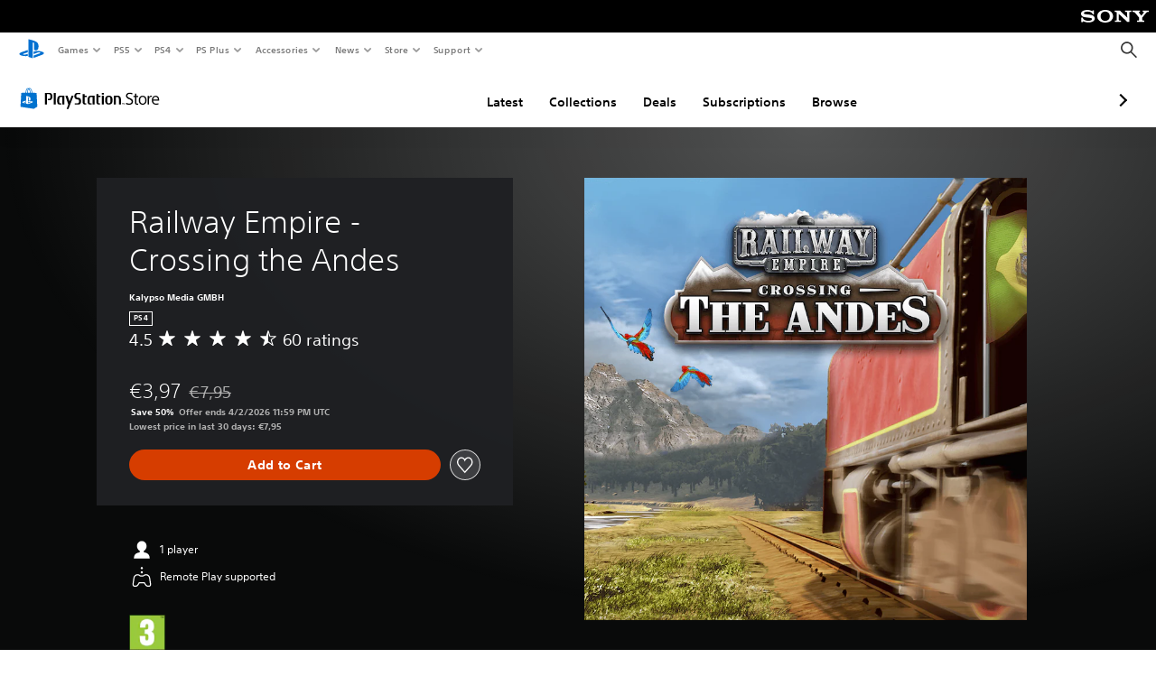

--- FILE ---
content_type: text/html; charset=utf-8
request_url: https://web-commerce-anywhere.playstation.com/static/tag-manager/tagManager.html
body_size: 516
content:
<!DOCTYPE html>
<html>
  <body>
    <script type="text/javascript">
    (function() {
      window.fireTag = function(eventType, action) {
        const bodyElement = document.querySelector("body");
        const eventOptions = action ? { detail: { action: action } } : {};
        const event = new CustomEvent(eventType, eventOptions);
        bodyElement.dispatchEvent(event);
      };

      window.loadTag = function(tag) {
        window.loadedTags = window.loadedTags || {};

        if (tag.src in window.loadedTags) {
          return;
        }

        window.loadedTags[tag.src] = false;
        const tagJs = document.createElement('script');
        tagJs.setAttribute('id', tag.id);
        tagJs.async = true;
        tagJs.src = tag.src;
        // Insert the new tag above all other scripts, per Ubertags/Signal sample code
        const firstScript = document.getElementsByTagName('script')[0];
        firstScript.parentNode.insertBefore(tagJs, firstScript);
        const tagManagerService = this;

        tagJs.onload = function () {
          window.loadedTags[tag.src] = true;
        };

        tagJs.onerror = function () {
          console.log('Tag error');
        };
      };

      window.addEventListener("message", function(event) {
        const allowList = ["https://store.playstation.com","https://www.playstation.com"]        
        if (allowList.includes(event.origin)) {
          try {
            const data = JSON.parse(event.data);
            const {
              tags,
              hostApp,
              fireTag,
            } = data;
            if (hostApp) {
              window.hostApp = hostApp;
            }

            if (tags) {
              tags.forEach((tag) => {
                window.loadTag(tag);
              });
            }

            if (fireTag) {
              window.fireTag(fireTag.event, fireTag.payload);
            }
          } catch(e) {
            console.log(e);
          }
          return;
        }
      });
    })();
    </script>
  <script type="text/javascript"  src="/89SRhR/aReCbf/ro/E2ym/0Akksi/1VLYhfNSwurtQSES/Qk1Q/CTkPCXFL/bBwB"></script></body>
</html>


--- FILE ---
content_type: image/svg+xml
request_url: https://static.playstation.com/icons/v0/arrow-right.svg
body_size: -65
content:
<svg xmlns="http://www.w3.org/2000/svg"><symbol id="ps-icon:arrow-right" viewbox="0 0 64 64"><path fill-rule="evenodd" d="M25.147 48.319l-2.926-2.981 13.595-13.336-13.595-13.34 2.926-2.982L41.78 32.002z"/></symbol></svg>

--- FILE ---
content_type: application/javascript
request_url: https://web-commerce-anywhere.playstation.com/89SRhR/aReCbf/ro/E2ym/0Akksi/1VLYhfNSwurtQSES/Qk1Q/CTkPCXFL/bBwB
body_size: 177899
content:
(function(){if(typeof Array.prototype.entries!=='function'){Object.defineProperty(Array.prototype,'entries',{value:function(){var index=0;const array=this;return {next:function(){if(index<array.length){return {value:[index,array[index++]],done:false};}else{return {done:true};}},[Symbol.iterator]:function(){return this;}};},writable:true,configurable:true});}}());(function(){mX();XhU();Q4U();var Im=function(tx,Cx){return tx>=Cx;};var XH=function(){return rm.apply(this,[XK,arguments]);};var kn=function(Vk){if(gM["document"]["cookie"]){var IT=""["concat"](Vk,"=");var vB=gM["document"]["cookie"]["split"]('; ');for(var bz=0;bz<vB["length"];bz++){var T9=vB[bz];if(T9["indexOf"](IT)===0){var PH=T9["substring"](IT["length"],T9["length"]);if(PH["indexOf"]('~')!==-1||gM["decodeURIComponent"](PH)["indexOf"]('~')!==-1){return PH;}}}}return false;};var O7=function PN(Hz,I4){var Mr=PN;while(Hz!=xh){switch(Hz){case Nw:{var cB=GL;Hz=bU;if(b7(cB,sx.length)){do{var l9=jN(sx,cB);var IG=jN(q7.Qt,M7++);Dz+=ES(d5,[RN(Zm(mS(l9),IG),Zm(mS(IG),l9))]);cB++;}while(b7(cB,sx.length));}}break;case Dc:{NG=PL*Hr+rn-zH+dz;UL=PL*O9+QN-dz*OM;gx=OM-VG+rn*tm*QN;Hz=J5;kL=Hr*PL-VG-OM-rn;jG=QN*zH+dz+Iz*OM;}break;case Lw:{zT=rn*OM+dz+Hr*QN;WB=OM*dz*zH+VG-O9;Hz=Dw;W8=QN-G7+zH*PL-Iz;K7=PL+tm*G7*VG*zH;r9=QN*OM+zH*PL;hG=Iz+Hr*zH+tm*OM;mm=Hr*PL-tm-Iz+VG;gT=zH+O9*QN*rn*VG;}break;case FX:{fE=dz+tm*G7*rn+O9;cr=zH+OM+O9+dz*G7;B4=dz+rn+QN*O9-VG;HL=O9+rn+tm-VG+QN;mE=OM+G7-rn+zH*dz;An=Iz*Hr+dz*zH;Hz-=tM;wH=OM*dz+Iz-QN*tm;S7=G7+OM+zH*dz-O9;}break;case CX:{hT=QN*PL-VG+tm;WL=O9+PL*tm-QN-OM;Hz=xh;}break;case KV:{mH=QN+OM*VG+zH*rn;Xk=dz*OM+VG+PL+O9;Hz=qW;gn=QN+PL-tm+Iz*zH;Pz=Iz*Hr-VG+OM+PL;k9=PL+OM*Iz-zH+rn;Kx=zH*PL+tm*O9+QN;lB=zH*OM*VG-PL+QN;Vz=PL*G7*O9-Iz;}break;case wt:{mr=G7*OM*Iz*dz-rn;XN=dz*O9*OM+Iz;vk=OM*VG*rn-G7;LT=PL-QN+OM*O9*dz;AT=OM*Iz+Hr+QN+VG;Hz+=XX;M9=OM*Iz-tm;v7=tm*PL+Hr*zH*QN;}break;case qP:{Cm=QN*zH+rn*tm*dz;cH=Hr*Iz*G7+PL-rn;EB=Iz*dz*zH*tm-G7;EN=VG+PL*tm-Hr;Hz+=hg;}break;case G5:{AE=VG*O9*G7+OM*zH;nS=Hr*PL+QN+tm-OM;lr=VG*OM+zH*Iz-Hr;J9=Hr+OM*zH+Iz+PL;Qz=Iz*Hr+zH+OM*tm;Hz+=Hh;}break;case tw:{pG=QN*VG+Hr+O9*PL;Hz=OU;s7=OM*tm+zH-Iz+PL;sG=rn+OM+PL*O9*G7;Gk=Hr*PL-dz*VG;kN=tm*G7+O9+PL*Hr;mN=OM+PL+Iz-zH-G7;}break;case Lg:{mT=rn*dz*VG+zH*QN;D7=Hr*QN+PL*O9+dz;MT=O9*QN+Iz*rn*zH;Jr=OM+Iz-tm+PL*zH;Hz=L5;}break;case KU:{hz=rn*PL-VG*Hr-Iz;qz=zH*PL-Hr*G7+VG;dB=O9+VG+OM+tm*PL;hm=Iz*QN*rn-G7-O9;Hz=kM;lk=O9*dz*OM-rn*tm;TE=Iz*rn+PL*QN;}break;case ZQ:{lf=Iz*OM+rn*VG+zH;Hz=fP;bd=G7+zH*O9*QN;ED=QN+dz*rn*O9*Hr;NO=PL-dz-rn+OM*Iz;rd=tm+OM*O9*VG+rn;bJ=QN*VG*zH;RZ=zH+Iz*PL-rn+G7;}break;case Uh:{hf=dz*OM*O9-G7;Rp=G7*PL*zH-rn*dz;XZ=PL*O9+QN+Hr;LR=zH*O9*dz+OM+Iz;Qb=zH+dz*O9+OM*tm;kI=rn*G7*Iz+dz*OM;ls=G7+OM*tm+Iz+QN;Hz=A6;qR=Hr*OM-QN-tm+VG;}break;case A6:{FF=PL+VG+Hr*rn*O9;Aq=Hr+OM+PL+O9*VG;D3=O9+Iz+PL*Hr+QN;kO=zH+PL*Hr-OM;Hz-=Zw;AO=PL-tm+O9*zH+Iz;Fp=rn*Iz*VG+PL*G7;}break;case qW:{Hz+=W6;Js=zH*PL-tm*Hr*dz;sd=PL*zH-VG-tm*O9;VJ=PL*QN+VG+O9+OM;Zq=PL*tm+zH-O9*dz;jq=zH+QN*tm*OM+O9;}break;case fP:{nI=dz+PL*VG+G7+rn;Hz=w6;Zs=OM*dz*tm-G7;FI=QN*PL+Hr*dz+G7;VR=VG*QN+rn*dz*Iz;}break;case Wg:{Hz=jA;gf=tm*PL-QN+VG-O9;ZJ=Iz*PL-rn;DJ=OM+VG+PL*tm+G7;RF=OM*zH-tm+Iz-rn;Bf=O9*PL+OM+Hr;HO=PL*QN-Hr-G7-OM;}break;case EV:{return ES(hg,[F0]);}break;case TV:{P0.push(fq);Hz+=zh;L0=function(qv){return PN.apply(this,[Z2,arguments]);};ES(O2,[Lq,hO]);P0.pop();}break;case Fh:{Ms=O9*Hr*rn-Iz-dz;Rn=Hr*Iz*O9+dz-zH;gs=PL*Iz-O9;EC=PL*Iz+dz-OM-zH;zR=O9*zH+PL*Hr-QN;GJ=zH*PL-Iz*Hr;BZ=Iz+PL*tm-O9+OM;Hz=Jw;Rb=OM*Iz+rn*O9+QN;}break;case vh:{Hz+=qQ;KC=VG+dz*zH*G7*OM;nR=PL*O9+zH+Hr-dz;qF=QN+OM*Iz*dz-PL;Op=tm*zH*O9+dz*Iz;YR=rn*OM-VG*O9-QN;Ib=QN*zH+PL+Iz*OM;}break;case FK:{ps=OM+PL*dz+O9-rn;Df=OM*O9+QN-VG;PO=OM*O9+G7-zH+Iz;Dl=dz+Iz*zH*VG-O9;Hz=GA;pn=Hr+PL*rn-O9;bI=VG*PL-QN*zH*dz;}break;case OV:{p0=tm*VG*zH*G7*QN;HC=PL*G7*O9-Iz-rn;Sb=Iz+rn+Hr*PL+VG;jp=PL*Hr-dz-O9-OM;GF=tm+OM*rn+VG*Hr;lv=rn+Iz-QN+PL*O9;NC=PL*zH-Hr-G7-Iz;Hz=bV;}break;case dK:{Cs=Hr*G7*O9*Iz;RJ=tm-VG+Hr*OM*dz;Hz=BM;rC=Hr*Iz*dz*tm+G7;Ws=zH*Iz+VG*OM*rn;}break;case d5:{Hz+=M6;fF=PL*G7*rn-Iz*VG;UO=rn*PL-O9*Iz;bZ=tm*PL-VG-rn-OM;vf=OM+PL*Hr+VG;}break;case YA:{Hz-=xU;wF=QN*zH+rn*PL-Iz;Is=dz*tm*OM+Hr+G7;WJ=dz+Hr+OM*Iz;Y0=PL+Iz*OM-Hr-G7;sq=VG*tm+rn+PL*zH;Gs=Iz*rn*tm-OM-dz;}break;case PM:{hZ=Hr*PL+tm*VG;WD=tm*PL+zH*O9;Gv=G7+O9*PL+tm*zH;zs=OM-tm+QN*Iz*rn;OZ=VG*zH*Hr*QN-dz;PC=O9-OM+QN+PL*rn;dF=Hr+Iz*PL+O9-OM;Hz=Eh;Zd=Hr*Iz+QN+PL*rn;}break;case jA:{Fv=tm-Hr+PL*QN+OM;ZZ=Iz*PL-OM*zH-rn;xv=rn+PL*VG-zH-O9;Hz=CQ;bl=Iz*zH-G7+tm*PL;WR=QN*PL-OM-rn-G7;}break;case HM:{Hz=dK;w3=O9*PL+VG+OM*QN;XF=Iz*dz*tm*G7*Hr;LO=OM+Iz+dz+zH*PL;TJ=tm*QN*Hr*O9*G7;EO=PL*O9+rn*zH+VG;Of=PL-zH+Iz*OM;}break;case nK:{Hz=Iw;tb=VG+Iz*rn*zH;Pb=dz+PL*rn+G7+QN;x3=O9*QN+tm*PL-Iz;LC=Iz+rn*O9*tm-dz;}break;case J5:{pF=OM+dz*Iz*zH*QN;Hz-=UK;xd=G7+Hr*rn*Iz-PL;tq=rn*Iz+Hr*PL*G7;vs=Hr+zH*PL-O9*Iz;MZ=PL*O9-dz*tm-OM;kF=PL*tm-O9-zH*QN;}break;case rM:{fJ=QN+rn+Hr+PL+Iz;XD=rn*Iz*O9-zH+QN;b3=G7+VG*Iz+PL*zH;tf=OM*O9-PL+QN-tm;xD=QN*PL+tm-zH+VG;Hz+=RV;I3=PL+O9*zH*rn+dz;}break;case gV:{Vb=PL*tm-zH+QN*Hr;jZ=PL*O9+G7+QN;KZ=QN*PL*dz-G7-OM;Hz-=N6;Rv=VG+Hr*PL-dz;kf=O9*QN*rn+Iz*OM;sJ=O9+Hr+rn*PL+OM;}break;case N6:{Hz=xh;return Ll;}break;case tM:{xl=O9-rn+Iz*Hr*VG;AJ=rn*G7*PL+O9*QN;Pp=tm*PL-Iz-O9+zH;ml=VG+Iz*Hr*O9;Hv=tm*PL+Iz-G7+dz;tF=O9*QN*Hr*tm-G7;Bs=QN*OM+rn+O9-Hr;Hz=tg;}break;case Dt:{dC=tm*OM-QN+O9-Hr;GD=QN+tm*PL+Iz;bR=rn*PL-QN+dz*zH;Oq=PL*rn-tm-dz;gl=VG*PL+OM-QN-rn;TI=Iz*tm*rn-zH-O9;RO=zH+PL+rn+Hr*Iz;bs=OM*VG+tm+O9*rn;Hz-=Ot;}break;case qX:{DI=G7+Hr*zH*tm+Iz;wZ=QN*G7+rn*PL+O9;Hz=z2;Cl=O9+QN+PL+tm+G7;Ps=O9+PL-rn+dz+OM;vR=tm*dz+QN+VG+PL;Dd=Iz*Hr*rn*G7+tm;jv=PL*tm*G7+rn+OM;}break;case z2:{fR=zH+O9*PL+OM+VG;wf=tm+PL-VG+zH+Iz;nf=OM+rn+zH*dz*Hr;Kp=VG+tm*Hr*QN;Hz-=P5;qC=G7*PL*zH-Iz*dz;}break;case H5:{Hz=WW;RR=rn*OM+tm*Hr;GI=OM*zH+Iz-dz-VG;Vs=rn+PL*zH+tm;vJ=VG*zH*O9*tm-OM;NF=dz*QN*OM;}break;case UP:{gC=OM+rn*PL-dz*QN;Hz-=hV;ms=O9+zH*rn+PL;MD=QN+PL-VG+rn*OM;OJ=tm+OM*G7*zH*dz;tR=tm+G7+PL*Hr+O9;VF=O9-Hr-PL+OM*rn;IZ=O9+rn*OM-zH+VG;}break;case jW:{Vf=VG*Hr-dz;SJ=O9+dz+rn+zH;Id=QN+dz*rn+Iz-O9;Gp=O9+tm*dz*G7;zd=QN-G7-O9+Iz+rn;Hz=St;rf=rn+VG+Iz-G7-O9;Yd=VG*QN-dz+G7;}break;case Z5:{P3=G7+zH*tm*VG*Hr;zp=QN+Iz*rn*tm+G7;js=O9*VG*OM+dz-rn;Hz+=Ww;Xd=tm+OM+QN*PL+VG;fl=dz*VG*Iz*Hr+tm;Ip=Hr*zH*rn+VG;tC=PL*tm+zH*QN;}break;case KW:{Ap=zH*PL+Iz-QN-rn;UR=PL*rn-dz-OM-Iz;Hz+=PK;j3=G7*Iz+rn*O9*Hr;Ff=G7+rn*PL-VG*O9;UJ=rn*PL-QN+O9+Iz;}break;case B6:{var TC=I4[WA];q7=function(sR,Dn,fd,DO){return PN.apply(this,[wh,arguments]);};return qs(TC);}break;case Sg:{Hz=Lt;qq=OM*tm*G7-zH+Hr;B3=PL-tm+VG*OM+QN;O0=QN*dz-zH+tm*OM;GC=Iz-zH+VG*dz*OM;S3=PL*dz+O9+QN-rn;Q3=Hr+PL*dz;}break;case Y2:{J0=VG-QN-rn+PL*zH;vb=OM*zH+G7+PL*Hr;Pq=OM+PL*rn-QN-Iz;fs=O9*G7-VG+PL*zH;Hz=Qh;Ds=PL*O9+rn-Hr;VD=PL*tm+dz+OM+Hr;}break;case Jh:{XC=OM+zH*PL-rn+G7;df=PL*QN+Hr*VG-zH;Hz=Gg;EJ=tm*PL-Iz-OM-zH;Ks=Hr+PL*QN-rn+OM;Ul=dz*rn+tm*PL+Hr;ql=rn+O9-zH+tm*PL;H0=OM+tm*PL+zH*dz;}break;case jc:{Hz=xh;return PN(B6,[hJ]);}break;case Sc:{Kl=VG*rn*zH*QN-dz;Hz=G5;JC=OM*zH*VG+rn;UD=O9*G7*PL;Zf=VG*Hr-G7+PL*rn;}break;case rP:{jO=zH+PL*Hr;sC=PL*rn-dz*tm+OM;Us=QN*tm+OM*zH;Kv=OM*G7+PL*QN;Hz-=T6;QJ=G7+Iz+Hr*OM-O9;zq=PL*dz-Hr*tm;SZ=Iz+Hr*OM+QN-zH;mJ=PL*G7+O9+OM*dz;}break;case TP:{HZ=PL+O9*tm+Iz+rn;Hz=Dt;z3=Hr*Iz*VG+O9*dz;QI=PL*O9-VG-rn-zH;BI=QN*dz*PL+zH+VG;k0=PL-zH+OM*dz+O9;Gd=dz+zH+Hr*OM-rn;N3=O9*Iz+PL+dz+rn;DC=OM*O9*QN*G7+rn;}break;case WW:{As=G7*tm*rn*O9-PL;f0=PL*rn+Hr*dz-tm;Ys=PL*Hr+zH-O9-dz;Hz+=Nc;PD=Iz*VG*OM-O9*Hr;Jf=QN+PL*rn+OM+VG;IO=dz*rn*tm*zH-QN;Qp=Iz-VG+tm*OM+rn;Rs=Hr*rn*VG+tm*zH;}break;case vw:{zC=zH+rn*PL-G7-OM;JI=VG+Hr*zH*QN*tm;ER=Hr*PL-O9-rn-zH;WI=Hr*Iz*rn+PL;kq=OM*tm*VG+zH;Hz=ng;TF=zH+PL*rn+Hr+O9;}break;case jt:{lC=PL+G7-dz+tm*OM;UF=dz*G7-tm+zH*PL;Mq=OM+Hr+zH+PL*O9;hp=rn*zH*tm-O9;QF=Iz+QN+OM*O9*VG;ND=O9+dz*PL+rn*zH;Hz=Et;k3=VG*PL-tm*dz+O9;}break;case lP:{wR=zH+PL*Hr-VG+OM;TR=PL+O9*Iz*zH+VG;Hz+=EA;Il=O9*PL-G7+rn-OM;vd=PL+VG*rn*tm-G7;Td=G7+OM*Hr+PL-tm;hD=OM*zH+VG*Hr*Iz;}break;case cU:{kR=zH-OM+QN*PL+Hr;jb=OM*tm*VG-rn;Hz-=Bt;WZ=zH*PL+G7-OM-O9;zJ=Hr+O9+Iz+PL*tm;w0=rn+zH*VG*O9*Hr;Rq=G7-Iz+PL*rn-Hr;Qd=PL*G7+Iz*tm*Hr;}break;case UX:{bn=Hr*rn*Iz+tm*QN;ks=zH*Iz+tm+PL*Hr;Yf=zH*PL-Iz*Hr-rn;xf=PL*O9+tm*VG;Hz=wK;}break;case EA:{xF=OM*zH+VG*O9+G7;kv=OM*Hr+PL*tm-dz;mF=Hr*O9*dz*Iz-VG;s3=Iz*OM+PL*tm+rn;qp=PL*tm+rn*Hr+G7;Hz=tA;hq=zH+PL*O9+VG-Hr;}break;case KQ:{qd=O9*zH+QN+PL*tm;Jd=OM-tm+rn*G7*PL;md=QN-O9-OM+Hr*PL;Hz+=rQ;x0=rn*Iz*VG+QN*PL;l3=dz+PL*tm+Iz+rn;Lf=rn*dz+O9*zH*Iz;Zl=O9*zH*rn+VG*OM;wD=dz*Iz*OM-tm-QN;}break;case OW:{DZ=Hr*PL-QN-rn-zH;vC=VG-tm+PL*O9+OM;kp=OM+tm*G7+PL;Iv=PL*dz*VG-G7;Hz=Rt;PR=tm*PL-dz+rn;rp=tm+PL*rn-OM-Iz;Bb=QN+O9*rn*dz;}break;case Fg:{Xs=tm+QN+dz+PL-zH;Hz=fh;cq=Hr*zH-OM-dz+PL;lZ=zH*tm+Hr*PL;A0=OM*dz*VG+rn+Iz;cO=zH*PL-VG-OM+O9;xC=tm+zH-OM+rn*PL;}break;case cP:{Zb=rn+O9+Hr*OM+VG;OR=zH*Hr*QN-O9+OM;Hz=Sg;kd=Iz*dz*zH-tm+OM;Eb=VG*OM+rn*dz*Hr;pv=G7+OM*rn-zH-PL;TO=PL+zH*O9+dz+OM;Hq=VG*G7-zH+tm*OM;rR=zH*tm*QN+dz;}break;case pW:{XO=Iz*Hr+PL+O9*OM;vF=VG+PL*rn+zH*Hr;mI=PL+Hr*rn*Iz+tm;hF=Hr-VG+Iz*O9+PL;Hz-=nX;Yp=tm+rn*VG*OM-Iz;LI=tm-O9+QN*OM*Hr;}break;case r6:{Hz+=j2;dq=zH*rn*tm+Hr+OM;NR=OM-rn+zH*PL;AF=O9*dz+zH*PL-OM;Mp=tm*PL-rn-Iz-O9;}break;case Xc:{nF=O9*Iz*zH-PL;Wd=OM+tm+VG+rn*PL;Vl=VG+Hr*zH+rn+OM;fI=rn*tm+G7+OM;Nf=tm*PL+VG+rn+OM;rJ=G7*Hr*rn+Iz*OM;ws=G7*zH+Hr*Iz+OM;Hz-=fK;}break;case w:{Hz=EV;if(Im(L3,GL)){do{var Ud=HF(KF(Xq(L3,LZ),P0[KF(P0.length,G7)]),Eq.length);var AI=jN(sv,L3);var Kb=jN(Eq,Ud);F0+=ES(d5,[Zm(mS(Zm(AI,Kb)),RN(AI,Kb))]);L3--;}while(Im(L3,GL));}}break;case LK:{xJ=rn*PL-Iz+G7-O9;ln=OM*Hr+O9*PL;tv=zH*PL-tm-OM*VG;GO=G7*rn*PL+tm+Iz;Hz=Z5;LD=Iz*OM-QN*dz-G7;qI=QN*tm*OM*G7-O9;}break;case SW:{Hz+=Y6;BR=VG+QN*PL-OM+tm;U3=zH*tm+O9*PL+rn;pJ=tm*O9*Iz+rn+PL;n3=Hr*dz*PL-OM+VG;KO=dz*rn*zH+OM+PL;Qv=tm*PL-zH+Hr*O9;}break;case BP:{wp=tm-QN*Hr+PL*Iz;Hz=Y2;PJ=QN*O9+PL*rn-Iz;Sq=zH*dz*OM+Hr-VG;v3=QN*VG*OM;}break;case O2:{dl=O9+OM+G7+PL*Hr;Hz=It;qb=Iz+O9*QN+rn*tm;WO=rn*Iz*O9+Hr-QN;Mv=tm+VG*zH*QN-O9;}break;case It:{lR=VG+OM+zH*PL;Hz-=E2;Ef=tm*zH+O9+OM+Iz;bF=PL*QN+zH+O9;BO=Hr*VG*O9+zH+QN;}break;case CK:{tl=Iz-OM*dz+Hr*PL;xZ=PL*O9-zH-VG*Hr;qO=Hr*PL+dz+rn;Hz=U;Ns=Hr*O9*QN-dz+tm;z0=zH+PL+Hr+OM+G7;Wv=PL+rn+Iz+tm*Hr;}break;case BM:{vZ=Hr*G7*PL-OM*QN;Tv=O9-rn+VG*PL+OM;Ev=O9+VG*OM*Hr;CF=rn*OM+G7;Hz-=TP;Wl=O9*Iz*Hr+PL+OM;ZC=tm*Iz*dz*QN-rn;}break;case NQ:{BF=rn+zH*OM*dz;PZ=zH*PL-Iz-O9-QN;Bv=zH*OM*dz-rn-QN;Bl=PL*QN+zH*Hr;kD=tm+O9+PL+OM*rn;Hz=RV;Hs=Iz*dz*OM+G7-zH;}break;case JP:{Hz+=cw;t3=zH*Iz*Hr+tm*rn;Ep=PL*rn-Hr*Iz+G7;PF=PL*tm+O9*Hr-dz;rs=PL*Hr-Iz-VG-dz;xI=PL*VG-dz+Iz*OM;YF=QN+tm*PL-O9*VG;X0=zH*O9+Iz+PL*rn;cC=zH*Hr*QN*G7*tm;}break;case L6:{kJ=OM*Iz-Hr+dz*zH;Hz+=lV;Bd=Iz*zH*O9+OM+VG;v0=PL*zH+Hr*Iz+O9;Yv=QN-OM+tm*PL+G7;EZ=tm*rn*O9+Hr+G7;K3=PL*Hr-dz*O9;}break;case LU:{Hz-=VV;Wp=OM*dz*QN*VG*G7;IC=PL-dz-QN+O9*rn;HD=rn*tm*Iz+zH-G7;cp=Iz*zH*rn*G7+OM;}break;case kX:{wb=O9*PL+QN-tm-Hr;Hp=tm+Iz*O9+VG;Nv=tm-dz*QN+Hr*PL;Cf=O9*PL-QN+tm+G7;Hz=X2;sf=dz+OM*tm+VG;pp=rn*PL+O9*QN+dz;Nb=OM*QN+G7-zH-Hr;}break;case UW:{cf=Iz*PL-dz-tm*rn;Sv=zH*Iz*rn+Hr*G7;zb=Iz+OM*rn*G7-Hr;b0=tm*VG*QN*Hr-dz;dv=tm*zH*VG*QN-O9;AR=O9*VG*dz+OM*rn;Hz=LA;f3=QN*zH*rn-Hr;}break;case dh:{wJ=rn+PL*zH+OM+Hr;WF=OM+PL*rn-Iz*Hr;cD=PL+zH+O9*Hr+VG;Hz-=F5;bf=Hr*tm*Iz-QN+OM;}break;case RV:{Yb=G7-tm+zH*O9*Hr;mR=PL*O9-dz-rn*VG;SC=G7+PL*VG+tm*rn;Hz+=vA;fC=O9*PL-VG*zH+dz;YC=Hr+rn*Iz*tm-VG;ss=OM+PL*rn+VG;}break;case Gw:{Tf=rn*VG*QN*zH;Gl=rn+OM+zH+VG+PL;AZ=VG+PL+Hr+OM*Iz;Np=QN*Hr*rn+dz*G7;Hz+=zQ;QD=PL+O9*G7*tm*Iz;Wq=PL*QN+G7-rn+dz;}break;case ng:{c0=PL*rn+zH-OM*dz;sl=rn*Hr+PL*O9;Hz+=bP;HI=tm*Iz+zH+O9*PL;rl=dz-G7-O9+PL*zH;Cd=zH*PL-Hr*OM-tm;If=Hr+QN*Iz*rn+O9;Xf=OM*tm*VG-QN*O9;Iq=PL*O9+tm+Hr*OM;}break;case Cc:{return LJ;}break;case Et:{Fs=rn*PL-dz+G7;Hz+=xQ;jR=zH*PL+Hr*VG-tm;nO=QN*dz+zH*O9*rn;bp=dz*VG+QN*PL+Iz;QR=PL*zH-O9+OM*Hr;}break;case OX:{Hd=G7+zH*rn*Iz+OM;Hz-=fg;Es=PL*Hr+rn-OM+zH;Nq=Iz*OM+rn*VG*tm;kC=Hr*rn*tm*dz+OM;bq=Iz*OM*dz-zH*Hr;Gq=PL*tm-Iz-VG*OM;JF=OM*zH*VG+QN*Hr;}break;case CW:{Hz-=CK;rO=PL-zH+VG*rn+Hr;qn=O9*PL-Hr-G7-rn;SF=qn+Np;kZ=VG*PL+tm+G7+dz;gI=O9*tm*Hr*QN+zH;}break;case jP:{O9=tm-Hr+VG+QN-G7;zH=O9-tm+VG+Hr-G7;rn=O9+dz;Iz=zH+rn-Hr-tm+QN;Hz-=PX;PL=Hr+tm+Iz*rn-G7;zI=dz*QN*PL-VG-zH;}break;case zc:{Ss=dz+OM+O9*zH-Iz;V3=Iz*PL+Hr-OM+G7;sp=PL+VG*Iz*rn+QN;Hz=Xc;Hl=dz+Hr*PL+zH;jd=G7+Iz*zH*rn-O9;tI=zH+O9*rn*QN-Hr;}break;case x5:{ZO=rn*PL-OM+QN+Hr;vq=PL*VG-Hr+OM-dz;mb=QN*rn*VG*Hr-OM;C3=Iz*OM+zH*O9*tm;BD=OM*Hr*VG+zH*O9;jf=QN+OM+rn*PL*G7;JZ=tm*PL-QN*Hr*G7;Hz-=NV;}break;case M6:{Hz=YA;JO=tm+Hr+VG+zH*PL;Vd=PL*tm-G7-OM-rn;Dv=Hr-tm+OM+PL*QN;A3=PL*zH-OM*VG+rn;O3=tm+Hr+zH+PL*O9;}break;case MU:{var Cp=Gb[gv];Hz=jc;var El=KF(Cp.length,G7);if(Im(El,GL)){do{var Ub=HF(KF(Xq(El,Bq),P0[KF(P0.length,G7)]),zZ.length);var mO=jN(Cp,El);var Vp=jN(zZ,Ub);hJ+=ES(d5,[RN(Zm(mS(mO),Vp),Zm(mS(Vp),mO))]);El--;}while(Im(El,GL));}}break;case tt:{Hz=xh;return ES(zg,[II]);}break;case bV:{Up=PL*rn*G7-tm*zH;qZ=PL*Iz-QN*O9-zH;Hz+=kt;cl=PL*O9-dz-rn+Iz;l0=zH*tm*O9+rn-Iz;Jq=rn*VG*Iz*dz;Z0=Hr+zH*QN*VG+PL;Uf=dz-G7+Iz*QN*tm;}break;case CQ:{ld=G7+VG*O9*OM+zH;tO=zH*PL-tm*Iz+O9;pO=O9+PL+OM*Iz+zH;lI=zH-QN+PL*VG+Iz;Hz=jt;CC=tm+O9*dz+OM*rn;Pl=OM*Hr*tm-O9;UI=tm*PL+zH+VG*rn;dO=QN+OM*dz*Iz;}break;case hg:{var rF=I4[WA];var Ll=Xq([],[]);Hz+=PM;var M3=KF(rF.length,G7);if(Im(M3,GL)){do{Ll+=rF[M3];M3--;}while(Im(M3,GL));}}break;case xg:{Ad=PL*O9+dz*rn+tm;Hz=lP;FO=Iz+OM*rn+tm+PL;dd=G7*rn*zH+PL*tm;Yq=Iz*OM*VG;E0=VG*OM*O9+rn*QN;Fl=G7*QN*tm*Hr*VG;JJ=O9*PL+G7-tm-VG;pf=O9-Hr+rn*PL;}break;case GV:{Hz-=PP;if(b7(nq,M0.length)){do{Lp()[M0[nq]]=Z3(KF(nq,bO))?function(){return kb.apply(this,[AW,arguments]);}:function(){var fv=M0[nq];return function(g0,ds){var TZ=Al(g0,ds);Lp()[fv]=function(){return TZ;};return TZ;};}();++nq;}while(b7(nq,M0.length));}}break;case tU:{HJ=G7*PL*Hr+O9+Iz;IJ=G7*PL*tm+OM+zH;JR=Iz+G7+OM*QN*O9;fp=zH*rn*QN+G7;rI=O9*PL+G7;Hz-=N5;MR=O9*PL-tm+rn*dz;Y3=O9*PL+OM-Iz+rn;}break;case Tw:{Ts=O9*VG+dz*Iz+zH;CJ=QN-rn-Hr+Iz*zH;Hz+=PM;cb=tm*zH+rn+OM;Qs=QN-G7+rn*tm;}break;case w6:{fO=rn*PL+zH+dz+O9;hC=O9+rn+OM*zH*dz;Xb=Iz-rn+OM*Hr*QN;ff=OM*dz+VG*Iz*rn;Hz=pW;Fn=O9*Hr+zH*PL+OM;Tb=rn*OM-QN-Iz*O9;Jb=tm+PL-QN+Hr;zO=OM*Hr-zH+VG*PL;}break;case UK:{Hz=Wg;FC=OM*QN*Hr-G7+VG;dI=tm+G7+QN*OM*Hr;YI=rn*PL-dz*OM;wq=zH*tm*dz+PL*rn;LF=O9*OM+QN*PL-tm;nl=G7+O9*Iz*rn+zH;dJ=PL*tm-Hr*QN-G7;pb=Iz*PL+G7+tm-OM;}break;case K6:{Hz=tt;var Mf=KF(Tl.length,G7);while(Im(Mf,GL)){var D0=HF(KF(Xq(Mf,GR),P0[KF(P0.length,G7)]),Ab.length);var sO=jN(Tl,Mf);var p3=jN(Ab,D0);II+=ES(d5,[Zm(RN(mS(sO),mS(p3)),RN(sO,p3))]);Mf--;}}break;case O6:{g3=zH+OM+QN*PL;KJ=dz+OM*Iz+rn+O9;QC=O9+rn+OM*Hr*dz;Ov=PL*O9-dz-OM*Hr;Hz-=H;}break;case tg:{gp=zH*PL+VG;Ol=OM-QN+zH*PL;OF=Iz+PL+Hr*O9-zH;Sp=OM*O9+tm*rn-QN;ZI=G7+OM*QN*tm-Iz;Hz+=hU;Jp=VG+tm*PL-Iz;XR=Iz*OM*dz-tm;}break;case Q2:{lF=dz*QN*OM+Iz;Sd=G7*dz+rn+O9*OM;FR=rn*PL;fb=zH+rn*OM+PL+G7;Zp=zH+O9*OM+rn+Hr;Hz+=S5;Fb=O9+tm*rn*QN-zH;N0=VG*zH*rn;}break;case tP:{DR=O9*PL+tm*zH+Iz;IF=rn*zH*tm-OM;Xl=Iz+rn*O9*tm-VG;Q0=Hr*PL-O9-QN-zH;DF=OM*rn+tm+zH+QN;hd=O9-tm*rn+PL*Iz;Hz+=ng;}break;case Qh:{Hz=SW;SR=rn*OM+QN-VG+dz;q3=OM+rn*PL-QN;nC=PL+VG*OM*Hr;W0=tm*OM*QN-G7+zH;Uv=OM+zH*PL+O9*VG;lb=Iz*QN+VG+O9*PL;VC=PL*O9-dz-rn;pC=zH+G7+VG*OM*Hr;}break;case OA:{qJ=Hr+Iz*OM-G7+tm;Hz=IQ;T3=PL*QN-O9+OM-rn;j0=PL*O9-VG+Hr-QN;sI=zH+OM+PL+VG+Iz;}break;case AQ:{Hz-=gQ;Hf=xq+Gq-JF+wZ-ll-wH;tJ=O9*zH+PL*VG+tm;Yl=PL*O9-G7+Hr*zH;Pd=QN*zH+dz*tm*OM;UZ=PL*rn+QN-tm*Iz;Cb=G7*Iz*PL+rn-OM;}break;case ht:{var LZ=I4[WA];var QO=I4[fg];var Eq=IR[XI];var F0=Xq([],[]);Hz+=TX;var sv=IR[QO];var L3=KF(sv.length,G7);}break;case q5:{Vv=O9*QN*Hr+OM*zH;Hz=wt;nJ=Iz*dz*OM-tm+QN;mD=tm+PL*QN*dz+O9;xb=PL*Iz-tm-OM+O9;}break;case LA:{Fq=PL*tm+zH*rn*QN;VZ=PL+O9+rn*VG*zH;Hz-=bg;AD=zH*PL-Iz*VG*G7;nv=PL*tm+O9*dz-OM;Rl=O9*Hr*zH+OM*Iz;}break;case Ft:{OO=QN+PL*Hr-zH-VG;Dp=zH*rn*QN-tm+Hr;Hz+=kW;cI=OM-VG+G7+PL*rn;c3=QN-dz+rn*PL-zH;nd=Iz*OM+tm+O9*zH;zF=zH*PL-tm-Hr-OM;}break;case Bh:{Xp=O9*Hr+QN*tm;Hz=FX;lq=G7*VG-QN+zH*O9;lO=QN+rn+zH+Iz+OM;ZR=tm-QN+VG*Iz*dz;Ob=rn+Hr*G7+QN*Iz;}break;case lX:{for(var MJ=GL;b7(MJ,YJ.length);++MJ){NJ()[YJ[MJ]]=Z3(KF(MJ,dz))?function(){return kb.apply(this,[r2,arguments]);}:function(){var E3=YJ[MJ];return function(CI,Jn){var ZF=W3.call(null,CI,Jn);NJ()[E3]=function(){return ZF;};return ZF;};}();}Hz=xh;}break;case Dw:{Kd=OM*zH-Hr*VG;Hz=KU;B0=Iz+OM*O9*G7+rn;r0=dz+O9*QN*rn+PL;NI=PL*O9-tm-zH+Hr;pI=Iz*PL-QN-VG-zH;gF=VG+Iz+zH+OM*O9;K0=dz+rn*PL+Iz-QN;Ed=zH*rn*O9-PL+OM;}break;case AP:{cZ=VG*OM*Iz+dz*G7;Jv=QN*PL*dz-OM;Hz=zQ;Kf=VG+rn*Hr+tm+OM;mq=Hr*tm*rn-dz-G7;kl=OM-G7+zH+O9*Iz;}break;case JU:{cJ=OM*rn-Iz+VG*O9;dR=dz+Iz*tm+O9*rn;EF=OM*G7-Hr-dz+PL;Cq=dz-Iz+PL+Hr*O9;Hz+=ZQ;xq=zH*PL-tm*VG*O9;}break;case nA:{P0.push(Zs);bC=function(KI){return PN.apply(this,[b5,arguments]);};R0(FI,VR,Z3(Z3({})));Hz+=G6;P0.pop();}break;case XU:{CO=tm*VG*zH+Hr*PL;Hz=BP;lJ=Iz+G7+OM*rn+Hr;Nl=Hr+G7+dz*QN*PL;Dq=rn*OM+tm*PL-G7;sZ=Hr*PL+rn-Iz*tm;SO=O9*PL+QN*G7*rn;}break;case xK:{cR=PL*Hr+QN-OM+dz;Kq=PL*Hr+Iz-zH+QN;Wb=rn*zH*tm*dz+OM;Hz=v5;Zv=O9*PL+dz-Hr-rn;}break;case jK:{Hz+=VP;zl=PL*tm-G7-O9*zH;nZ=OM*tm+O9*PL+zH;dZ=tm-PL+OM*QN*zH;gO=PL+Hr*Iz*O9;}break;case Jw:{rq=PL*tm+Iz-G7;Pf=rn*G7*O9*Iz;rb=PL*zH+tm+dz*Hr;Hz-=P;Lb=rn*PL-O9-dz+QN;jJ=Hr*VG+Iz*zH*O9;cF=PL-OM+O9*zH*Hr;}break;case wK:{FJ=O9-Iz+rn*PL-QN;WC=PL*tm-OM+Iz*zH;d0=rn+O9*G7+PL*Hr;wv=zH*VG*G7+tm*PL;mp=tm+rn+PL*zH+O9;Tp=OM*rn+Iz-dz*G7;Cv=OM*Iz*QN-PL*Hr;Hz-=Cw;U0=Iz*OM+rn+PL;}break;case wV:{Hz=k5;MF=zH*O9+Hr*PL+VG;TD=zH*tm*Iz-VG*rn;CR=O9*dz-Hr+QN*PL;bb=dz-O9*G7+Iz*PL;}break;case pg:{J3=O9*OM*dz*G7+VG;gZ=PL*Iz+tm-zH-G7;MI=QN-OM+PL*Iz+rn;Hz-=bW;lp=tm*PL-O9*QN-G7;vv=QN+tm*zH*rn-Iz;BC=zH*OM+Hr+PL*O9;mv=PL*VG+rn*G7-Hr;Pv=OM*Hr*QN-VG;}break;case Rt:{gD=zH*G7*Hr*rn*dz;QZ=PL-QN+Iz*VG+Hr;Ls=dz+zH*VG*Hr*QN;tD=PL*tm+VG+O9+rn;V0=OM*dz+VG+PL*zH;Hz-=kU;}break;case SX:{hb=tm-Hr+zH*OM+G7;db=QN*dz*tm+rn*PL;xs=O9*PL+rn*QN+OM;Hz=UW;YZ=zH*PL-rn+Hr*OM;KR=rn*PL-tm*zH+O9;sF=QN*PL*G7+zH*tm;}break;case NW:{m3=VG+O9*Hr+G7;MO=Iz+dz+VG*O9-rn;nb=OM*tm*zH-PL*Iz;Ql=VG+Hr-QN+Iz*zH;jF=zH*Iz*O9+VG*rn;vl=zH-QN+PL-G7;Hz+=d5;}break;case OU:{wO=VG*rn+PL+O9+G7;Sf=zH*O9*dz+tm*QN;Qq=QN*OM*VG+G7-zH;zf=OM*QN-Hr+VG+zH;Hz=qP;GZ=PL*zH-OM+rn;Rd=VG*O9*OM+QN*Hr;cv=tm*OM*Hr-rn;}break;case vU:{while(Im(xO,GL)){AC+=r3[xO];xO--;}return AC;}break;case qg:{cs=zH+Hr+OM+Iz+rn;rZ=QN-zH+Hr+dz+rn;Yn=Iz+dz*rn+O9;SI=tm+VG-rn+QN*Hr;Hz=Nt;Os=VG*Iz+Hr+dz-rn;}break;case Iw:{Mb=PL*zH-O9-dz*VG;bv=rn+O9+tm*PL*G7;mC=Iz*rn*QN+tm+PL;Jl=PL*rn-VG*G7-zH;Xv=O9*Iz*zH-G7+QN;Hz=UK;vI=VG+rn*tm*Hr;RI=OM-zH-tm+Hr*PL;pq=OM+PL*rn+zH+Hr;}break;case L5:{jl=Iz+OM*VG*zH;F3=PL+G7+rn*Iz*VG;mf=PL*zH+G7+tm*VG;Hz=OA;Ml=rn*zH+VG*Iz-Hr;pZ=tm+zH*OM-rn-VG;CZ=tm*OM+dz*G7+QN;gq=VG*zH+OM*rn+PL;}break;case Uw:{xR=rn*dz+O9*PL+OM;Hz-=QK;MC=rn+Iz+O9+PL*zH;VO=rn*PL-Hr-QN-OM;Rf=G7+Iz+PL*zH+tm;hI=Iz*zH*tm-OM;np=zH*PL+tm+Hr*VG;}break;case bU:{return Dz;}break;case Eh:{wI=rn+Iz*PL-O9*OM;Qf=O9+VG+dz+OM*zH;sb=Hr*dz*PL-O9-tm;Bp=PL*dz+zH*OM-Hr;hv=zH-tm-dz+Hr*PL;mZ=tm+VG*Iz*rn*dz;Hz+=dK;}break;case hP:{H3=zH*PL+dz*rn-Iz;Av=Hr+zH+tm*OM*QN;wd=Hr*tm*OM-rn*dz;zv=QN+G7-dz+PL*rn;Hz+=sh;gb=G7+Iz*QN+zH*PL;}break;case k5:{Lv=QN*O9+OM+PL*zH;Hz=M6;Wf=PL+Hr*tm*Iz-OM;Tq=O9*PL-VG*QN*dz;pR=PL*zH+VG*tm+Iz;T0=dz+OM*Hr*VG;On=Hr*G7+PL+zH*OM;}break;case Ic:{In=[[G7,G7,G7,G7,G7,G7,G7,G7,G7,G7,G7,G7,G7],[],[bO,X3(bO),rn,tm],[],[X3(G7),VG,dz]];Hz=xh;}break;case Nt:{RC=tm*zH-O9-dz-G7;tZ=O9*VG+zH+QN-dz;Od=O9*VG+Hr+Iz+tm;UC=Iz+Hr+QN+OM+tm;KD=tm*O9*G7-zH;m0=dz+rn+QN+O9+Iz;Gf=Iz*G7-Hr+zH*dz;BJ=Iz*dz+QN*tm+O9;Hz=NW;}break;case TQ:{Db=O9*OM*dz+PL-zH;Af=PL+OM*zH+Hr+QN;Hz=XU;wl=dz*QN*O9*Iz+zH;dp=OM+rn+G7+PL*zH;rv=VG*OM*Iz+O9+dz;Uq=G7*O9*OM*QN+dz;EI=PL*QN+Hr-tm*Iz;}break;case kM:{FZ=VG+tm*PL+G7+rn;C0=rn*PL-Iz*OM-VG;n0=OM-VG+Iz*Hr*rn;Fd=rn+QN*tm+PL*zH;Ld=PL+VG+Iz*O9*rn;gR=zH+O9+PL+OM*rn;Hz=pg;VI=tm*PL*G7+Iz+Hr;}break;case Yw:{tp=zH+PL+OM*QN;XJ=QN+Hr+O9*OM+VG;qf=Hr*Iz*rn-QN;Hz=jK;jI=PL*zH+VG+Hr*O9;OC=G7*PL+OM*Iz;rD=tm*PL+OM+zH*QN;gJ=G7*PL*dz+rn*Hr;}break;case X2:{R3=rn*PL-Hr*tm-QN;vO=Iz*OM*VG-dz+G7;I0=Iz+QN*PL-Hr;Hz=ZQ;Vq=QN-dz+OM*O9-VG;jn=VG*rn+OM*zH;sn=tm+rn*OM-dz;YO=VG*OM+G7+zH*dz;q0=O9*QN*VG+Hr;}break;case Zg:{Nd=QN*O9+G7+zH*OM;Md=OM+PL*QN+O9*zH;Zn=dz+OM*VG*zH-PL;G3=zH+Iz+dz+Hr*OM;hR=tm+QN*PL-dz*zH;hs=dz+rn*PL+VG;Hz+=mt;}break;case V2:{Sl=O9*PL-tm*zH;wC=hl-Sl+vp-n0+J9+S3;fZ=Iz*OM-O9+G7-dz;HR=PL*O9-rn-Hr-VG;Hb=tm*zH*Iz+rn+PL;S0=tm*Hr*OM-QN-rn;gd=G7*VG*OM*Iz-zH;Hz=r6;}break;case tA:{G0=Iz*Hr*dz+O9-zH;OI=PL+rn+tm*OM*QN;Hz=Hg;jC=VG*dz*OM*Hr-tm;NZ=PL*QN*G7+rn*VG;}break;case St:{pQ5=Iz-dz+Hr*O9+OM;cV5=Iz*QN*dz-VG*zH;jw5=G7+QN+dz+Hr+tm;Pw5=zH+dz*OM;Hz=qg;qc5=Hr*O9*dz-VG;X55=O9*dz*tm-QN-zH;}break;case w5:{Hz=CK;LU5=tm+OM*Iz+dz-QN;I65=Iz*rn-dz+O9*PL;VP5=O9*PL-dz*tm-QN;Aj=Iz*O9+VG*tm*QN;}break;case MQ:{var Bq=I4[WA];var gv=I4[fg];Hz=MU;var LQ5=I4[JV];var bD=I4[IP];var zZ=Gb[AP5];var hJ=Xq([],[]);}break;case Wt:{ng5=QN+dz*O9+zH*PL;kY=Iz*OM-rn+O9*zH;C65=O9+VG*OM*Iz+G7;Hz-=Hw;Pc5=Iz*QN-zH+PL*Hr;nA5=QN*OM*Hr-O9*zH;NV5=OM+G7+PL*rn;}break;case v5:{Xh5=VG*tm*OM-zH*QN;Ch5=PL+Iz*OM-dz+zH;IY=PL*tm-rn*zH-dz;zY=VG*OM*rn-QN-dz;WV5=tm*VG-Hr+OM*rn;A65=rn*PL-Hr*O9+zH;Hz-=O5;}break;case U2:{gP5=Hr+O9*VG+Iz-tm;GL=+[];bO=rn*G7-Hr+VG+Iz;nU5=Hr+PL+G7+rn;OM=zH+VG*Iz-Hr;fq=VG*OM*Hr;cQ5=VG*OM-rn+QN;Lq=PL*G7+O9+QN-VG;Hz-=hQ;}break;case zQ:{Cc5=rn*dz+Iz+QN+PL;v65=O9+PL+Iz*QN*Hr;V65=G7-dz-zH+PL*QN;Hz=UP;k15=dz-Iz+O9*PL-Hr;Ph5=Hr+O9*QN*OM+rn;}break;case j6:{Gg5=Hr+dz*VG+rn*zH;TY=zH*tm-Iz+OM+O9;tc5=VG+QN+OM+zH*Hr;UW5=rn-G7+dz*OM+VG;Hz=Bh;Ew5=dz*zH+rn+Hr*VG;CA5=dz*OM-zH-Iz;}break;case FQ:{Hz-=Cw;return dw5;}break;case Nh:{var mW5=I4[WA];var LJ=Xq([],[]);Hz+=kX;var WA5=KF(mW5.length,G7);while(Im(WA5,GL)){LJ+=mW5[WA5];WA5--;}}break;case Lt:{dA5=QN+tm*Hr*O9-zH;s55=O9*VG*Iz+tm-zH;rW5=tm*Hr*O9-G7;Hz-=pX;fc5=PL*dz-tm+O9+Iz;S65=PL-dz*Iz+OM*QN;Mj=VG*O9+QN*PL-OM;xw5=OM-dz+rn*O9*zH;}break;case WV:{Hz=FK;XK5=O9+QN*tm*zH*Hr;ZU5=OM*dz+PL+Iz*tm;gw5=rn*QN-O9+OM*tm;KK5=tm*zH+Iz*rn*dz;qg5=VG*Iz*zH-tm-Hr;S25=G7-rn+dz+PL*Iz;}break;case xV:{lg5=OM*zH+VG+PL-G7;Hz=OX;ZA5=PL*rn+O9+zH-tm;xg5=VG*rn+O9*PL+G7;c55=O9*PL-tm+Iz*zH;}break;case Oh:{j15=QN*O9*OM+zH-rn;th5=zH-Iz+PL*O9+OM;N15=VG*OM*tm+O9-QN;fY=PL-Hr+rn*tm*zH;Hz-=rU;Ug5=VG*rn*OM-zH-tm;}break;case pM:{Yj=Iz+tm;b55=OM-dz+O9*VG-tm;tA5=dz-tm+G7+zH*QN;DV5=zH*Iz-Hr-QN;Wj=O9*Iz-rn*dz+zH;gc5=rn*zH-tm*QN+Hr;Hz-=LQ;Lh5=QN*tm+O9*Hr+dz;SQ5=rn+zH+tm-VG+O9;}break;case Z2:{Hz=xh;var Qw5=I4[WA];Al.Hc=PN(Nh,[Qw5]);while(b7(Al.Hc.length,cQ5))Al.Hc+=Al.Hc;}break;case QW:{E15=QN-OM+O9*dz*Iz;QK5=QN-tm+dz*O9+PL;Vt5=zH*PL-dz*tm+O9;Hg5=PL*G7+OM+tm*Hr;bP5=PL+O9+rn+VG-tm;cg5=zH*Iz*rn+PL+OM;Hz+=GK;K25=PL+Hr+Iz*OM;}break;case T5:{PW5=OM+rn+QN-Hr+tm;Hz+=Pt;ft5=Iz+QN+O9-dz+VG;dD=dz+OM+rn;Uc5=Iz-zH+QN*rn-G7;Tt5=VG*rn+OM+G7+zH;vc5=Iz-tm+rn*zH-VG;cj=O9+tm*zH+VG*rn;dV5=dz-tm+rn*zH;}break;case rW:{sQ5=rn*PL+tm*O9+Iz;Ut5=tm+PL*zH-dz*Iz;St5=rn*tm*VG*dz-zH;QV5=PL+tm*rn*VG;fU5=tm-zH+rn*Iz+PL;WP5=dz*Iz*G7+PL*QN;Hz+=SM;LP5=Iz+OM*zH+G7+O9;}break;case IQ:{EW5=QN*Hr*tm*VG-G7;ll=VG+OM*zH-QN;JV5=zH*QN*OM-tm-PL;Hz-=xQ;lA5=Iz*PL-VG*G7*QN;jj=rn*VG*G7+OM*dz;f55=OM*dz*tm+rn*zH;KA5=Iz*OM*G7-dz;}break;case EQ:{nj=PL*tm-rn*QN+G7;hY=Hr+O9*PL+zH*rn;zj=PL*O9-Hr+OM-dz;Hz=V2;vp=dz+rn*PL-O9-QN;bg5=rn-QN*Iz+PL*O9;bj=PL*zH-rn*O9;Q65=Iz*Hr+rn+O9*PL;hl=VG*Hr+PL*tm+dz;}break;case Aw:{zg5=Iz*PL-dz-QN*Hr;Vw5=O9*PL-Iz*rn-OM;sU5=zH*VG*QN*Iz+Hr;Hz-=Bc;kc5=PL*tm-O9*dz-OM;}break;case GA:{Nc5=zH-tm+OM*O9+QN;Hz=Yw;tj=rn+PL*QN+O9*dz;DD=OM*QN+zH+PL-dz;HA5=O9+OM+PL*dz-G7;b15=Hr+OM+QN*rn*O9;}break;case zM:{Hz-=Gt;var YJ=I4[WA];pD(YJ[GL]);}break;case b5:{var dP5=I4[WA];R0.CV=PN(hg,[dP5]);Hz=xh;while(b7(R0.CV.length,YW))R0.CV+=R0.CV;}break;case SV:{qU5=O9*Hr*zH*dz;VW5=QN*zH*Hr+PL+Iz;C25=QN+rn*PL+tm+Hr;Hz+=xQ;Uh5=PL*rn-tm-VG*Hr;V15=O9*VG+dz*PL+OM;}break;case Hg:{OU5=QN+rn*Hr*Iz-VG;VK5=O9*G7*VG*Iz-OM;cc5=rn*OM-Hr*zH;Zh5=zH*QN*VG+Hr;Hz+=W6;NY=Hr-G7+dz-QN+PL;jg5=rn+tm*PL-QN;JP5=VG*rn*tm*Hr;}break;case Wc:{cw5=QN-VG-G7+Iz*OM;Hz=WV;Oc5=VG+Iz*tm*Hr+zH;pU5=Iz+rn*OM-tm*O9;Mw5=Iz+OM+PL*rn+zH;OQ5=Hr-Iz+PL*zH-OM;}break;case Gg:{Rh5=PL+VG*O9*QN*zH;st5=Iz*G7+Hr*tm*rn;UU5=tm*zH+QN+OM*Iz;Iw5=tm*O9*G7*rn;Hz=xV;DQ5=G7*zH*OM+Hr+dz;}break;case fh:{B15=O9-rn+Iz+G7+PL;zt5=OM*O9+rn-Hr-dz;Hz+=Rt;cK5=rn*zH*Hr-Iz-G7;ZP5=rn-Iz*O9+tm*PL;}break;case kA:{bU5=VG+dz+QN+PL*Hr;bt5=QN*Iz+OM+rn*zH;Kt5=OM+Hr*PL-VG-dz;vP5=tm*rn*O9+Hr;Hz+=Rw;dW5=PL*zH-OM-Hr*VG;I15=tm*PL-VG*QN;}break;case Zh:{hO=PL*Hr+rn*VG-QN;AP5=OM*tm+zH*G7+QN;H15=PL-Hr+QN-VG+Iz;Hz=jW;XI=rn+tm*OM;Mg5=Hr+O9*G7*tm-dz;}break;case RQ:{d15=OM*rn*VG-PL*G7;Og5=Hr*Iz+zH*PL*G7;Hz-=mA;MU5=O9*rn*Hr*VG-QN;UV5=rn*O9*Iz+QN+PL;n15=zH+OM+O9+PL*tm;f15=O9*OM*VG-Iz-G7;}break;case D5:{Ot5=PL*zH+O9*dz+rn;hQ5=tm*VG*Iz+Hr+OM;gQ5=rn*O9*QN-OM;tK5=OM-dz+Iz*rn+PL;Mh5=O9*rn+Hr*OM-tm;Ag5=zH*QN*O9*G7;pA5=OM*VG*QN+PL*G7;Zc5=rn*PL-OM-QN-O9;Hz+=kA;}break;case th:{w15=tm+PL*Hr-zH-Iz;O55=tm+Hr*PL-QN-OM;zw5=Hr-zH+QN*VG*OM;QA5=Hr*PL*G7-QN-OM;nP5=zH+OM*QN*Hr;Hz-=pX;Nh5=PL*rn+QN+OM+Iz;}break;case U:{R25=Iz-dz+PL+rn+OM;z25=OM*Hr-dz*O9;Hz=OV;kW5=dz-QN+PL+rn*tm;FW5=PL*O9+Iz+tm;}break;case LX:{return tY;}break;case PU:{Bj=rn*Hr+PL+tm*OM;Rw5=OM*zH+rn-Iz+Hr;Hz-=DQ;m25=PL*VG-zH+QN*Iz;wA5=OM*rn-zH+Iz-O9;F55=zH+tm+Iz*rn*VG;rA5=PL*zH+dz*VG-OM;}break;case A2:{d25=O9*tm*dz-rn*G7;Hz=dh;B65=O9+QN+rn*PL-G7;xU5=tm+rn*PL+zH+Iz;Bw5=PL-O9+OM+rn*QN;B55=PL*rn-OM+Hr;}break;case X5:{U15=rn+PL-tm+Iz+G7;NP5=VG+PL*zH-dz-G7;Hz-=m2;DW5=OM+zH*VG*rn-dz;mh5=Iz*rn*Hr-tm+zH;Xg5=O9*tm-Iz+zH*PL;D65=zH+dz*OM*O9-VG;Ht5=rn*PL-QN*dz-Iz;}break;case wh:{var Rt5=I4[WA];var Ac5=I4[fg];var zV5=I4[JV];var qt5=I4[IP];var Dz=Xq([],[]);Hz-=pw;var M7=HF(KF(Rt5,P0[KF(P0.length,G7)]),gP5);var sx=Gb[Ac5];}break;case Q5:{G7=+ ! ![];dz=G7+G7;VG=G7+dz;QN=G7+VG;Hr=dz*QN*G7-VG;tm=Hr-VG+QN;Hz+=S6;}break;case R2:{var M0=I4[WA];L0(M0[GL]);Hz-=q5;var nq=GL;}break;case HW:{var GR=I4[WA];var EV5=I4[fg];var k65=I4[JV];var Ab=bA5[H15];Hz+=tA;var II=Xq([],[]);var Tl=bA5[EV5];}break;case R6:{var R15=I4[WA];var VA5=I4[fg];var dw5=Xq([],[]);var wP5=HF(KF(VA5,P0[KF(P0.length,G7)]),MO);Hz=FQ;var sc5=Vh5[R15];for(var Jc5=GL;b7(Jc5,sc5.length);Jc5++){var sw5=jN(sc5,Jc5);var W65=jN(Al.Hc,wP5++);dw5+=ES(d5,[Zm(mS(Zm(sw5,W65)),RN(sw5,W65))]);}}break;case cX:{Hz=xh;P0.push(nb);pD=function(HV5){return PN.apply(this,[IP,arguments]);};W3.apply(null,[jF,vl]);P0.pop();}break;case d6:{var lc5=I4[WA];Hz=xh;q7.Qt=PN(gP,[lc5]);while(b7(q7.Qt.length,G))q7.Qt+=q7.Qt;}break;case gP:{Hz=vU;var r3=I4[WA];var AC=Xq([],[]);var xO=KF(r3.length,G7);}break;case g2:{Hz-=R5;g25=[Mg5,GL,X3(VG),X3(O9),X3(QN),Vf,G7,SJ,X3(Id),Gp,X3(zH),[QN],X3(G7),X3(VG),X3(zd),Vf,dz,GL,dz,rf,GL,X3(Iz),X3(O9),O9,VG,X3(VG),Yd,Hr,X3(pQ5),cV5,[dz],X3(G7),Iz,X3(Vf),G7,[dz],G7,X3(Hr),VG,X3(bO),tm,X3(dz),jw5,GL,X3(Iz),X3(dz),O9,[GL],G7,G7,G7,G7,G7,G7,G7,G7,G7,G7,G7,G7,O9,[GL],G7,G7,G7,G7,G7,G7,G7,G7,G7,G7,G7,G7,X3(Pw5),G7,G7,G7,G7,G7,G7,G7,G7,G7,X3(Iz),X3(QN),X3(bO),O9,Hr,VG,GL,X3(O9),dz,X3(tm),Yd,X3(pQ5),qc5,X3(dz),Gp,X3(bO),Hr,X3(X55),cs,Gp,GL,X3(zd),zH,VG,QN,Gp,X3(G7),GL,X3(Hr),X3(G7),X3(Gp),tm,X3(Id),Gp,rZ,X3(zH),X3(tm),rZ,VG,X3(O9),tm,X3(Yd),QN,X3(zH),GL,zH,[QN],Yn,VG,X3(O9),rn,X3(Vf),G7,Iz,X3(O9),X3(G7),X3(SI),Os,rn,X3(rf),dz,Hr,RC,X3(rZ),X3(Yd),Vf,X3(VG),G7,X3(G7),X3(QN),dz,VG,Yd,X3(gP5),tZ,X3(G7),X3(rf),jw5,X3(Hr),X3(zH),X3(Hr),X3(Od),X3(G7),UC,X3(Iz),X3(VG),X3(rn),X3(rf),OM,X3(Iz),VG,tm,X3(Vf),X3(zd),KD,X3(VG),X3(dz),X3(QN),Iz,X3(rf),X3(QN),X3(dz),zd,X3(m0),Gf,QN,X3(zH),Iz,tm,X3(G7),X3(BJ),KD,bO,X3(Yd),Vf,X3(bO),X3(Yn),m3,Yd,X3(G7),X3(Yd),jw5,X3(Hr),X3(rn),Yd,X3(Gp),G7,Iz,X3(O9),rn,X3(VG),X3(QN),rn,tm,X3(Os),X3(VG),X3(QN),VG,Gp,dz,X3(KD),BJ,X3(zH),GL,bO,X3(zH),X3(O9),Vf,tm,X3(Hr),X3(dz),X3(rZ),jw5];}break;case IP:{var X25=I4[WA];W3.IW=PN(hw,[X25]);while(b7(W3.IW.length,Ql))W3.IW+=W3.IW;Hz+=KV;}break;case T:{P0.push(B65);qs=function(FV5){return PN.apply(this,[d6,arguments]);};Hz=xh;PN.apply(null,[MQ,[xU5,Bw5,UC,gP5]]);P0.pop();}break;case hw:{var n25=I4[WA];var tY=Xq([],[]);var TP5=KF(n25.length,G7);Hz+=ZX;while(Im(TP5,GL)){tY+=n25[TP5];TP5--;}}break;}}};var LY=function(Kc5){if(Kc5===undefined||Kc5==null){return 0;}var Jw5=Kc5["toLowerCase"]()["replace"](/[^0-9]+/gi,'');return Jw5["length"];};var tW5=function(){return O7.apply(this,[R2,arguments]);};var q7=function(){return O7.apply(this,[MQ,arguments]);};var Zw5=function(){return rm.apply(this,[qQ,arguments]);};var N55=function(NU5){return void NU5;};var pj=function(Tj){return gM["unescape"](gM["encodeURIComponent"](Tj));};var TU5=function(){return ["\x61\x70\x70\x6c\x79","\x66\x72\x6f\x6d\x43\x68\x61\x72\x43\x6f\x64\x65","\x53\x74\x72\x69\x6e\x67","\x63\x68\x61\x72\x43\x6f\x64\x65\x41\x74"];};var CP5=function(){if(gM["Date"]["now"]&&typeof gM["Date"]["now"]()==='number'){return gM["Math"]["round"](gM["Date"]["now"]()/1000);}else{return gM["Math"]["round"](+new (gM["Date"])()/1000);}};var w55=function(s15,s65){return s15<<s65;};var kb=function dj(nh5,Qg5){var gK5=dj;for(nh5;nh5!=EA;nh5){switch(nh5){case IK:{nh5+=JQ;gM[gW5(typeof vQ5()[tV5(zH)],Xq([],[][[]]))?vQ5()[tV5(Hr)].call(null,bO,tf,Ml):vQ5()[tV5(rn)].call(null,z4,cr,SQ5)][sP5()[cW5(SI)](MI,cq,ft5,Ef)]=function(wW5){P0.push(hF);var wK5=sP5()[cW5(Iz)](kY,sf,Yj,Z3(Z3(G7)));var kV5=NJ()[gA5(jw5)](C65,z3);var CY=gM[sP5()[cW5(rZ)](Pc5,Wj,RC,zd)](wW5);for(var S55,jQ5,J55=GL,Mc5=kV5;CY[sP5()[cW5(Yd)](nA5,Nb,Ql,m0)](RN(J55,GL))||(Mc5=NJ()[gA5(Gp)](VK5,B15),HF(J55,G7));wK5+=Mc5[sP5()[cW5(Yd)].apply(null,[nA5,Nb,Gp,Z3(Z3(GL))])](Zm(fE,p55(S55,KF(zH,lD(HF(J55,kK5[dz]),zH)))))){jQ5=CY[bh5(typeof NJ()[gA5(Gp)],Xq('',[][[]]))?NJ()[gA5(SI)].apply(null,[NV5,kI]):NJ()[gA5(dz)](Kf,WZ)](J55+=Bg5(VG,kK5[G7]));if(Tg5(jQ5,tI)){throw new Wg5(gW5(typeof sP5()[cW5(O9)],'undefined')?sP5()[cW5(O9)].call(null,OO,Dp,ZR,RC):sP5()[cW5(HL)](tL,Qb,Z3(Z3({})),Z3({})));}S55=RN(w55(S55,zH),jQ5);}var Fg5;return P0.pop(),Fg5=wK5,Fg5;};}break;case cV:{(function(){return dj.apply(this,[Nh,arguments]);}());nh5=EA;P0.pop();}break;case gh:{nh5-=xg;var Jt5=function(YV5){P0.push(fO);if(M65[YV5]){var hV5;return hV5=M65[YV5][Rc5()[Zg5(GL)].apply(null,[O9,CB,rn,m0])],P0.pop(),hV5;}var F15=M65[YV5]=dj(SU,[Lp()[q55(zH)](B4,dZ),YV5,NJ()[gA5(Iz)](Ox,ZR),Z3(Z3(WA)),Rc5()[Zg5(GL)](O9,CB,rn,qb),{}]);Aw5[YV5].call(F15[Rc5()[Zg5(GL)].call(null,O9,CB,rn,cj)],F15,F15[gW5(typeof Rc5()[Zg5(GL)],Xq(sP5()[cW5(Iz)](gg,sf,vc5,Ob),[][[]]))?Rc5()[Zg5(G7)](nI,Id,UJ,CJ):Rc5()[Zg5(GL)](O9,CB,rn,Mv)],Jt5);F15[NJ()[gA5(Iz)](Ox,ZR)]=Z3(Z3([]));var j55;return j55=F15[bh5(typeof Rc5()[Zg5(G7)],Xq([],[][[]]))?Rc5()[Zg5(GL)](O9,CB,rn,gc5):Rc5()[Zg5(G7)].call(null,gw5,rf,jj,tA5)],P0.pop(),j55;};}break;case mM:{nh5=EA;P0.pop();}break;case R:{var M65={};nh5=cW;P0.push(hC);Jt5[sP5()[cW5(Yj)](qz,z0,Lh5,QN)]=Aw5;Jt5[Zt5()[G25(GL)](N0,dB,G7,jw5,Lh5)]=M65;}break;case QU:{Wg5[bh5(typeof NJ()[gA5(rn)],Xq([],[][[]]))?NJ()[gA5(QN)](XI,Xp):NJ()[gA5(dz)].call(null,ng5,gw5)]=new (gM[sP5()[cW5(Gf)].apply(null,[Zn,dV5,zd,zH])])();Wg5[gW5(typeof NJ()[gA5(dz)],'undefined')?NJ()[gA5(dz)](QJ,As):NJ()[gA5(QN)].apply(null,[XI,Xp])][Lp()[q55(jw5)](cb,tj)]=sP5()[cW5(ft5)].apply(null,[kG,GL,jw5,cj]);nh5=IK;}break;case FV:{O7.call(this,zM,[I55()]);bA5=MA5();ES.call(this,vV,[I55()]);O7(g2,[]);O7(Ic,[]);nh5+=kP;ES(bw,[EU5()]);}break;case OQ:{O7(Q5,[]);mK5=TU5();nh5=P5;IP5=Gh5();jY=t55();Lg5=OP5();T15=tw5();OY=mt5();}break;case IM:{var Ww5;return P0.pop(),Ww5=kw5[jV5],Ww5;}break;case vt:{nh5=mM;Y55=function(Aw5){return dj.apply(this,[IV,arguments]);}([function(rw5,Y25){return dj.apply(this,[Ch,arguments]);},function(U55,gV5){return dj.apply(this,[Yh,arguments]);},function(ZV5,wj,NQ5){'use strict';return mg5.apply(this,[zU,arguments]);}]);}break;case v5:{lW5=ES(dK,[]);ch5=ES(QQ,[]);nh5=At;ES(sU,[EU5()]);ES(p6,[]);}break;case At:{ES(Q5,[]);ES(W6,[EU5()]);nh5=Ft;ES(SA,[]);ES(D2,[]);rm(kA,[EU5()]);XQ5=ES(QK,[]);}break;case Ft:{ES(AU,[]);rm(E5,[EU5()]);Lt5=ES(CK,[]);ES(hU,[]);rm(jU,[EU5()]);(function(PA5,Vj){return rm.apply(this,[GK,arguments]);}(['X','3VVFVJXXXXXX','7rj7j3KrjVJXXXXXX','L','3VKjF','LFLL3XKJXXXXXX','8FrrFKX','V8r','8V','8','VFL8','V','7','r3','rV','F','r','8XXXX','8Xr7','8XXX','8X'],Gf));kK5=rm(Wh,[['7XjVJXXXXXX','7','8','3VKjF','7rLr33F','LFLL3XKJXXXXXX','3VVFVJXXXXXX','LLLLLLL','Fr','8Xr7','rX7L','F3XX','7Xj3','L8jr','83FL7','FrK3L','8L','V','8XX','8rXX','X','F','VFL8','8V','8j','rL','rj','F7','8X','rX','r','7rj7j3Krj3','FXXX','8XX8','7jjj','rjjj','8XXXX','8F','jjj','778XX','VX','XJrV','Fj','rXXX','rr','L','rX83','jjjjjj','K7j','8JKF','rJ88','3','8J3K','8J7F','K3','8rF','88','87','rrrr','r8j','8JL8','K','r7','8XXX','F3XXXXX','FFF','VVV','3VVF3','L7r'],Z3([])]);nh5=TQ;}break;case S2:{nh5-=wM;P0.pop();}break;case Qw:{Jt5[bh5(typeof sP5()[cW5(O9)],Xq('',[][[]]))?sP5()[cW5(Gp)](bH,rW5,pQ5,ft5):sP5()[cW5(O9)](Ql,mv,GL,Z3(Z3(G7)))]=function(v55){P0.push(Tb);var GY=v55&&v55[vQ5()[tV5(Vf)].call(null,hm,Ns,UC)]?function XW5(){var AW5;P0.push(Jb);return AW5=v55[vQ5()[tV5(rf)](B55,Qb,dz)],P0.pop(),AW5;}:function It5(){return v55;};Jt5[NJ()[gA5(Yd)](Pv,Uc5)](GY,gW5(typeof Lp()[q55(QN)],Xq('',[][[]]))?Lp()[q55(bO)].call(null,fF,kR):Lp()[q55(rf)].apply(null,[rn,JC]),GY);var xj;return P0.pop(),xj=GY,xj;};nh5=kw;}break;case kw:{Jt5[Lp()[q55(rn)](SQ5,hs)]=function(Z55,m65){return dj.apply(this,[cX,arguments]);};Jt5[P65()[Xj(GL)](G7,ZR,B3,S7,WD)]=gW5(typeof sP5()[cW5(jw5)],Xq([],[][[]]))?sP5()[cW5(O9)](zs,QJ,Ql,b55):sP5()[cW5(Iz)](Gv,sf,Z3(GL),Iz);var H55;return H55=Jt5(Jt5[vQ5()[tV5(zd)].call(null,JV5,RC,Z3([]))]=dz),P0.pop(),H55;}break;case TQ:{cc=function vOUrvCxgKY(){jF();function r3(){this["GM"]=(this["TY"]&0xffff)*5+(((this["TY"]>>>16)*5&0xffff)<<16)&0xffffffff;this.m3=KF;}jH();HF();function C3(){this["TY"]^=this["cO"];this.m3=w3;}function jH(){qb=[+ ! +[]]+[+[]]-[],vT=+ ! +[],SF=+ ! +[]+! +[]+! +[]+! +[]+! +[]+! +[]+! +[],CC=+[],Pb=+ ! +[]+! +[]+! +[]+! +[]+! +[],d4=+ ! +[]+! +[]+! +[],T=[+ ! +[]]+[+[]]-+ ! +[],sY=+ ! +[]+! +[]+! +[]+! +[]+! +[]+! +[],Ew=! +[]+! +[],mO=! +[]+! +[]+! +[]+! +[],zF=[+ ! +[]]+[+[]]-+ ! +[]-+ ! +[];}function tb(){return VY.apply(this,[BR,arguments]);}var bM;function D4(pF,cC){return pF<cC;}function QF(a,b,c){return a.substr(b,c);}var t3;function lb(c4,xM){return c4>xM;}function nC(LH){this[tc]=Object.assign(this[tc],LH);}function f(){this["nH"]=(this["nH"]&0xffff)*0xcc9e2d51+(((this["nH"]>>>16)*0xcc9e2d51&0xffff)<<16)&0xffffffff;this.m3=v4;}function dC(){return gV.apply(this,[AH,arguments]);}var DE;function F(fb,Kf){return fb in Kf;}function N(){return KY.apply(this,[CC,arguments]);}function jF(){AF=Object['\x63\x72\x65\x61\x74\x65'](Object['\x70\x72\x6f\x74\x6f\x74\x79\x70\x65']);C=1;lf()[jO(C)]=vOUrvCxgKY;if(typeof window!==[]+[][[]]){bF=window;}else if(typeof global!==''+[][[]]){bF=global;}else{bF=this;}}function WT(){return wc.apply(this,[RO,arguments]);}function Yb(){return K3.apply(this,[pT,arguments]);}var R;function LC(){this["nH"]=KO(this["OB"],this["rH"]);this.m3=FO;}function Z3(nw,JB){return nw>>>JB;}var V4;function AC(){return KY.apply(this,[CB,arguments]);}function gM(rY,WC){return rY[KM[PT]](WC);}var YH;var GB;function xb(pb){return !pb;}function pY(){return ["\x61\x70\x70\x6c\x79","\x66\x72\x6f\x6d\x43\x68\x61\x72\x43\x6f\x64\x65","\x53\x74\x72\x69\x6e\x67","\x63\x68\x61\x72\x43\x6f\x64\x65\x41\x74"];}function MB(){return kT.apply(this,[jR,arguments]);}function pw(){return KY.apply(this,[Mc,arguments]);}function Mf(n4,cB){return n4-cB;}function HY(){return KY.apply(this,[OF,arguments]);}function NO(OO,fT){return OO&fT;}function K3(VV,GR){var Ow=K3;switch(VV){case pT:{var SO=GR[CC];SO[SO[IE](r4)]=function(){this[tc].push(VR(this[kM](),this[kM]()));};K3(rc,[SO]);}break;case rc:{var GO=GR[CC];GO[GO[IE](lc)]=function(){this[tc].push(w4(this[kM](),this[kM]()));};K3(CB,[GO]);}break;case T:{var j3=GR[CC];j3[j3[IE](IE)]=function(){this[tc].push(WF(this[kM](),this[kM]()));};K3(pT,[j3]);}break;case J3:{var s4=GR[CC];s4[s4[IE](rR)]=function(){this[tc].push(CO(this[kM](),this[kM]()));};K3(T,[s4]);}break;case RB:{var mM=GR[CC];mM[mM[IE](CF)]=function(){this[tc].push(Mf(this[kM](),this[kM]()));};K3(Xc,[mM]);}break;case IB:{var NM=GR[CC];NM[NM[IE](KE)]=function(){this[tc].push(this[kM]()&&this[kM]());};Wb(sY,[NM]);}break;case g4:{var rb=GR[CC];rb[rb[IE](cb)]=function(){this[tc].push(bc(U4(C),this[kM]()));};K3(qb,[rb]);}break;case qb:{var VO=GR[CC];VO[VO[IE](t4)]=function(){var Rw=this[Hf]();var TM=VO[jC]();if(xb(this[kM](Rw))){this[xf](vO.V,TM);}};K3(RB,[VO]);}break;case Xc:{var zw=GR[CC];zw[zw[IE](LE)]=function(){var LT=this[tc].pop();var BH=this[Hf]();if(fM(typeof LT,lf()[jO(cw)].apply(null,[mR,gH,SM,U4(NH)]))){throw GE()[fF(NB)](C,rT,x4);}if(lb(BH,C)){LT.T++;return;}this[tc].push(new Proxy(LT,{get(jT,dM,Mw){if(BH){return ++jT.T;}return jT.T++;}}));};K3(J3,[zw]);}break;case CB:{var ZV=GR[CC];ZV[ZV[IE](I3)]=function(){this[tc].push(Bf(this[kM](),this[kM]()));};K3(IB,[ZV]);}break;}}function wb(){return TC.apply(this,[jR,arguments]);}0xf9e7aef,3998376305;var dE;function HF(){XR=mO+Pb*qb,Hw=d4+Pb*qb,IB=CC+Ew*qb,hT=vT+qb,WV=d4+Ew*qb,jR=Pb+d4*qb,Ff=zF+Pb*qb,ER=T+d4*qb,h3=Ew+Ew*qb,Mc=CC+d4*qb,lM=T+mO*qb,RB=Ew+mO*qb,rc=zF+Ew*qb,J3=SF+mO*qb,Nc=mO+Ew*qb+CC*qb*qb+qb*qb*qb,s=sY+d4*qb+Pb*qb*qb+Pb*qb*qb*qb+sY*qb*qb*qb*qb,IO=d4+mO*qb,nF=CC+Ew*qb+d4*qb*qb+sY*qb*qb*qb+Pb*qb*qb*qb*qb,RO=sY+qb,zO=Pb+Ew*qb,OF=sY+Pb*qb,GC=vT+d4*qb,M4=sY+Ew*qb,UH=Ew+d4*qb,hO=Pb+mO*qb,HO=T+Pb*qb,bf=zF+qb,l4=zF+mO*qb,bO=Ew+Pb*qb,g4=vT+Ew*qb,CB=mO+Ew*qb,Xc=d4+qb,fY=Pb+d4*qb+Pb*qb*qb+Pb*qb*qb*qb+sY*qb*qb*qb*qb,pT=vT+Pb*qb,EB=mO+d4*qb,UC=T+qb,AH=Ew+sY*qb,GV=sY+T*qb+Ew*qb*qb+Pb*qb*qb*qb+Pb*qb*qb*qb*qb,VB=vT+mO*qb,BR=mO+qb,IH=Pb+Pb*qb,Qw=SF+qb,N3=sY+d4*qb,CY=Pb+qb;}var vf;function TV(){return KY.apply(this,[vT,arguments]);}function xR(){this["rH"]++;this.m3=Nb;}function qw(){return Wb.apply(this,[CY,arguments]);}function JO(){nV=["%,\bW>\b\n\"uK M]]\tXl\x40S+","~"," \x07+3W\"\\N^%UH\x00+bA#\f 2XZ&T\\]","$\'21W3","NIVCx1qG{l/d0","I*e6p{H\tk7X\b~\f.vVD"];}function kY(){return ["\"SY\vN[","kTk CFSF$A]SQjI9\'\"*\x3fA\\9Gy>jy8aJ","J",""];}function tC(){return KY.apply(this,[Ff,arguments]);}function pM(){return gV.apply(this,[XR,arguments]);}function H(bw,Ab){var sF=H;switch(bw){case ER:{dE=function(DH){return SB.apply(this,[lM,arguments]);};vf(xb(xb({})),xb({}),C,U4(Fb));}break;case WV:{var Ec=Ab[CC];var bb=rV([],[]);for(var E3=Mf(Ec.length,C);WF(E3,Fc);E3--){bb+=Ec[E3];}return bb;}break;case RB:{var Lf=Ab[CC];WT.dw=H(WV,[Lf]);while(D4(WT.dw.length,hV))WT.dw+=WT.dw;}break;case rc:{TH=function(jf){return H.apply(this,[RB,arguments]);};wc(RO,[L3,U4(ZT)]);}break;case Mc:{var EF=Ab[CC];TH(EF[Fc]);var dY=Fc;if(D4(dY,EF.length)){do{b3()[EF[dY]]=function(){var xH=EF[dY];return function(CT,Y4){var R4=WT.apply(null,[CT,Y4]);b3()[xH]=function(){return R4;};return R4;};}();++dY;}while(D4(dY,EF.length));}}break;case hO:{var DB=Ab[CC];var lB=Ab[vT];var dO=lf()[jO(PT)](xb(xb(Fc)),d3,Fc,LM);for(var JY=Fc;D4(JY,DB[lf()[jO(NB)](Ic,rT,D,WB)]);JY=rV(JY,C)){var YB=DB[lf()[jO(L3)](B3,Rf,Sw,U4(zc))](JY);var tO=lB[YB];dO+=tO;}return dO;}break;case HO:{var sf={'\x36':If()[TO(Fc)].apply(null,[U4(X),gY]),'\x4e':b3()[ZE(Fc)].call(null,C,U4(Wc)),'\x64':GE()[fF(Fc)](cw,m4,U4(X4)),'\x66':If()[TO(C)](U4(NH),PT),'\x6a':lf()[jO(Fc)](Db,SV,cw,IF),'\x6e':lf()[jO(C)](Xf,xb(xb(Fc)),NB,U4(DT)),'\x70':GE()[fF(C)](Fc,tY,U4(xE)),'\x73':lf()[jO(gY)](AV,MF,gY,Z)};return function(nY){return H(hO,[nY,sf]);};}break;case sY:{var lE=Ab[CC];var fB=Ab[vT];var gT=rV([],[]);var k=Bf(rV(lE,d()),Sw);var FE=t3[fB];var hw=Fc;while(D4(hw,FE.length)){var wC=gM(FE,hw);var jV=gM(WE.hE,k++);gT+=wc(bf,[Gb(NO(Ac(wC),jV),NO(Ac(jV),wC))]);hw++;}return gT;}break;case M4:{var VC=Ab[CC];WE=function(KH,GY){return H.apply(this,[sY,arguments]);};return DE(VC);}break;case CB:{C=+ ! ![];gY=C+C;PT=C+gY;NB=gY-C+PT;L3=PT+NB-gY;Fc=+[];D=PT*C*NB-L3;cw=gY*PT*C;Sw=NB*L3-gY-PT-cw;SM=D-cw+NB*PT-L3;gE=C*L3+Sw-SM+NB;wM=C-PT+Sw*L3-gE;Uw=NB-D+L3*gY*wM;mB=cw-gY+L3+Sw;qH=wM+Sw*SM+L3-gE;ME=qH*NB-gY;X=cw+wM*D+Sw;Wc=C*qH+wM-gY-Sw;m4=gY+D+NB;X4=Sw*SM+C-L3-NB;NH=PT+gY*SM+wM+gE;Db=Sw+C+gE*D+SM;SV=L3+Sw+D*cw+gE;IF=cw*L3*gE-C;Xf=cw-gE+Sw+SM-C;DT=gY*wM+qH-gE+L3;tY=cw+D*gE*C-NB;xE=NB+gE*D*gY;AV=Sw*L3-gE+D+wM;MF=SM+NB*C+D*gE;Z=PT*qH*C+cw-Sw;d3=SM*D*C-Sw+PT;LM=L3*qH-PT-D*gE;Ic=C+cw+SM+NB*D;rT=D*gE+cw+Sw+SM;WB=L3+SM*NB*cw-D;B3=wM+C-NB-gY+D;Rf=wM+D+NB+SM+gY;zc=qH-cw+L3+SM+C;Gc=L3+PT+gE-C+cw;tc=NB+cw*PT+gY+L3;Vf=L3*gE+PT*D+gY;ZT=qH+gE-SM+Sw*wM;lw=NB+gE*Sw-SM;G4=L3*gY*wM-C;QE=L3*qH+Sw*cw+PT;XT=SM*gE+PT-L3-Sw;LR=gE*gY+cw-L3;EC=SM+wM+cw;MT=wM+Sw*PT*C-gY;Fb=SM+cw*D*Sw-C;hV=C*L3*D-Sw+wM;zC=C*SM+PT*D*Sw;mf=gY*D+cw-C;NV=wM*gE-gY*C-qH;UB=NB*wM+PT*SM+qH;IE=gE+PT*D*cw+wM;UE=gY*qH-PT-NB*cw;RT=NB*Sw+gE+C-gY;LY=cw+wM+PT+C+Sw;Hf=L3*gE*gY-wM+qH;kM=qH+gY-cw+D*gE;XB=PT+D+SM+cw+wM;p3=C+PT*wM-SM*L3;jC=L3-PT+cw+gY*qH;xf=qH+NB+gE*L3-gY;Qb=L3-cw+NB*SM+C;YY=L3*gE*NB+wM;tE=qH+cw+D*L3;RE=SM*cw+gE*C+Sw;rE=cw+L3+SM*Sw+gY;bB=D-gY+cw*Sw+wM;DF=L3+qH-NB-C+gY;D3=PT+gE+qH-D+L3;vM=qH-C+gY*D;GH=wM*cw-qH+SM+Sw;KE=NB*wM+gY*SM-cw;I3=qH+Sw*L3+gY;lc=wM+gE*PT*NB*C;r4=qH+Sw+L3*gE*C;rR=SM+wM*L3+gY;LE=D+gE*cw+qH+Sw;mR=Sw*cw+wM-PT+gE;gH=NB*SM+PT+Sw*cw;x4=wM+qH*L3-PT+NB;CF=qH+SM*cw-C+wM;t4=wM*cw+C-gE+PT;cb=D+Sw+C+gY*qH;C4=Sw*cw*NB-C+D;b4=qH+NB*wM+cw-SM;F4=wM*NB+qH-D;sR=gY*gE*D+C-cw;Yf=SM*wM-cw+gE+D;sE=gE*SM*PT+C-L3;qR=Sw+D*wM+NB-PT;HT=cw*wM+SM*D-L3;T3=qH*PT-Sw*L3;Rb=gY*C*qH+SM-Sw;IR=SM+L3+C+gY;BO=cw+gY+C+wM;gR=gY+NB*D*PT+gE;P4=gY+D-NB+cw*gE;z3=NB*Sw-gE-L3+PT;Vb=NB+gE+L3*D*gY;Q=SM+cw*gY+NB*Sw;tw=D+cw+SM+PT*gE;qV=gE*PT+SM-NB;QO=PT+cw*Sw-NB;n=SM*gE+gY+D-cw;U=Sw+NB+gE*PT*D;}break;}}function v4(){this["nH"]=this["nH"]<<15|this["nH"]>>>17;this.m3=OM;}function Nb(){if(this["rH"]<J4(this["OB"]))this.m3=LC;else this.m3=C3;}function Ww(){return K3.apply(this,[rc,arguments]);}function Gb(OH,XH){return OH|XH;}function VY(vR,nc){var j=VY;switch(vR){case SF:{var KC=nc[CC];KC[UE]=function(){var Jc=lf()[jO(PT)].call(null,MT,xb([]),Fc,LM);for(let wH=Fc;D4(wH,SM);++wH){Jc+=this[Hf]().toString(gY).padStart(SM,If()[TO(C)](U4(NH),PT));}var kE=parseInt(Jc.slice(C,Xf),gY);var BY=Jc.slice(Xf);if(UF(kE,Fc)){if(UF(BY.indexOf(lf()[jO(C)](xb(C),Vb,NB,U4(DT))),U4(C))){return Fc;}else{kE-=bE[PT];BY=rV(If()[TO(C)](U4(NH),PT),BY);}}else{kE-=bE[NB];BY=rV(lf()[jO(C)](Ic,Q,NB,U4(DT)),BY);}var TT=Fc;var Af=C;for(let E of BY){TT+=bc(Af,parseInt(E));Af/=gY;}return bc(TT,Math.pow(gY,kE));};gV(vT,[KC]);}break;case UC:{var EE=nc[CC];EE[d3]=function(xO,V){var Of=atob(xO);var UR=Fc;var Yw=[];var vB=Fc;for(var IM=Fc;D4(IM,Of.length);IM++){Yw[vB]=Of.charCodeAt(IM);UR=CO(UR,Yw[vB++]);}gV(jR,[this,Bf(rV(UR,V),UB)]);return Yw;};VY(SF,[EE]);}break;case BR:{var wf=nc[CC];wf[Hf]=function(){return this[GH][this[YY][vO.V]++];};VY(UC,[wf]);}break;case J3:{var fO=nc[CC];fO[kM]=function(dV){return this[F4](dV?this[tc][Mf(this[tc][lf()[jO(NB)].apply(null,[tw,xb(xb([])),D,WB])],C)]:this[tc].pop());};VY(BR,[fO]);}break;case vT:{var cH=nc[CC];cH[F4]=function(db){return UF(typeof db,lf()[jO(cw)].call(null,gY,qV,SM,U4(NH)))?db.T:db;};VY(J3,[cH]);}break;case mO:{var FV=nc[CC];FV[NH]=function(l3){return bM.call(this[p3],l3,this);};VY(vT,[FV]);}break;case XR:{var Ub=nc[CC];Ub[sR]=function(vV,pO,vE){if(UF(typeof vV,lf()[jO(cw)](QO,n,SM,U4(NH)))){vE?this[tc].push(vV.T=pO):vV.T=pO;}else{TR.call(this[p3],vV,pO);}};VY(mO,[Ub]);}break;case l4:{var jM=nc[CC];jM[xf]=function(SH,Cb){this[YY][SH]=Cb;};jM[U]=function(vC){return this[YY][vC];};VY(XR,[jM]);}break;}}function TO(XE){return Bb()[XE];}function PO(){return zM(lf()[jO(C)]+'',"0x"+"\x66\x39\x65\x37\x61\x65\x66");}function b3(){var Cf=function(){};b3=function(){return Cf;};return Cf;}function TC(O,gB){var qO=TC;switch(O){case GC:{qC=function(AE){this[tc]=[AE[NV].T];};TR=function(f4,DR){return TC.apply(this,[Xc,arguments]);};bM=function(mV,Hb){return TC.apply(this,[T,arguments]);};YH=function(){this[tc][this[tc].length]={};};kf=function(){this[tc].pop();};vf=function(Vw,XF,ff,sH){return SB.apply(this,[EB,arguments]);};Xb=function(){return [...this[tc]];};g=function(Uf){return TC.apply(this,[UC,arguments]);};g3=function(){this[tc]=[];};DE=function(){return SB.apply(this,[VB,arguments]);};EV=function(FY,Zb,ZB){return SB.apply(this,[OF,arguments]);};R=function(){return SB.apply(this,[HO,arguments]);};dE=function(){return H.apply(this,[ER,arguments]);};TH=function(){return H.apply(this,[rc,arguments]);};UY=function(M,RF,LB){return TC.apply(this,[CC,arguments]);};H(CB,[]);KM=pY();t3=kY();wc.call(this,EB,[Bb()]);W();kT.call(this,jR,[Bb()]);OE();wc.call(this,M4,[Bb()]);JO();H.call(this,Mc,[Bb()]);bE=wc(ER,[['n6s','nf6','ndp','nfNNjffffff','nfNdjffffff'],xb(C)]);vO={V:bE[Fc],H:bE[C],u:bE[gY]};;V4=class V4 {constructor(){this[YY]=[];this[GH]=[];this[tc]=[];this[Qb]=Fc;VY(l4,[this]);this[lf()[jO(D)](xb(C),XB,PT,U4(zC))]=UY;}};return V4;}break;case Xc:{var f4=gB[CC];var DR=gB[vT];return this[tc][Mf(this[tc].length,C)][f4]=DR;}break;case T:{var mV=gB[CC];var Hb=gB[vT];for(var j4 of [...this[tc]].reverse()){if(F(mV,j4)){return Hb[X4](j4,mV);}}throw b3()[ZE(gY)].apply(null,[gY,UB]);}break;case UC:{var Uf=gB[CC];if(gb(this[tc].length,Fc))this[tc]=Object.assign(this[tc],Uf);}break;case CC:{var M=gB[CC];var RF=gB[vT];var LB=gB[Ew];this[GH]=this[d3](RF,LB);this[NV]=this[X](M);this[p3]=new qC(this);this[xf](vO.V,Fc);try{while(D4(this[YY][vO.V],this[GH].length)){var wR=this[Hf]();this[wR](this);}}catch(G){}}break;case IH:{var lT=gB[CC];lT[lT[IE](Ic)]=function(){this[tc].push(this[UE]());};}break;case d4:{var l=gB[CC];l[l[IE](RT)]=function(){this[tc].push(this[X](undefined));};TC(IH,[l]);}break;case bO:{var pV=gB[CC];pV[pV[IE](LY)]=function(){var SC=this[Hf]();var zT=this[kM]();var Lb=this[kM]();var KV=this[X4](Lb,zT);if(xb(SC)){var FF=this;var MO={get(QH){FF[NV]=QH;return Lb;}};this[NV]=new Proxy(this[NV],MO);}this[tc].push(KV);};TC(d4,[pV]);}break;case HO:{var Ib=gB[CC];Ib[Ib[IE](XB)]=function(){this[tc].push(D4(this[kM](),this[kM]()));};TC(bO,[Ib]);}break;case jR:{var fV=gB[CC];fV[fV[IE](p3)]=function(){var Jb=this[Hf]();var MV=fV[jC]();if(this[kM](Jb)){this[xf](vO.V,MV);}};TC(HO,[fV]);}break;}}function w4(vY,O3){return vY/O3;}var g3;function YV(){return VY.apply(this,[mO,arguments]);}function sV(){return VY.apply(this,[vT,arguments]);}function Ob(c,KB){return c<<KB;}function FH(){this["cO"]++;this.m3=xR;}function XC(){return K3.apply(this,[T,arguments]);}var nV;function fF(WR){return Bb()[WR];}function If(){var t=[]['\x65\x6e\x74\x72\x69\x65\x73']();If=function(){return t;};return t;}function SB(FB,x3){var TF=SB;switch(FB){case EB:{var kw=x3[CC];var Mb=x3[vT];var IT=x3[Ew];var NT=x3[d4];var K=Cc[L3];var fR=rV([],[]);var xw=Cc[IT];for(var sT=Mf(xw.length,C);WF(sT,Fc);sT--){var Y3=Bf(rV(rV(sT,NT),d()),K.length);var Oc=gM(xw,sT);var JC=gM(K,Y3);fR+=wc(bf,[Gb(NO(Ac(Oc),JC),NO(Ac(JC),Oc))]);}return wc(mO,[fR]);}break;case AH:{var Tc=x3[CC];var mH=rV([],[]);var tH=Mf(Tc.length,C);while(WF(tH,Fc)){mH+=Tc[tH];tH--;}return mH;}break;case N3:{var zB=x3[CC];WE.hE=SB(AH,[zB]);while(D4(WE.hE.length,mB))WE.hE+=WE.hE;}break;case VB:{DE=function(fw){return SB.apply(this,[N3,arguments]);};wc.apply(null,[hT,[U4(ME),Fc]]);}break;case OF:{var Z4=x3[CC];var dB=x3[vT];var FR=x3[Ew];var AT=GB[NB];var K4=rV([],[]);var gF=GB[Z4];var CR=Mf(gF.length,C);while(WF(CR,Fc)){var bC=Bf(rV(rV(CR,FR),d()),AT.length);var PB=gM(gF,CR);var PM=gM(AT,bC);K4+=wc(bf,[NO(Ac(NO(PB,PM)),Gb(PB,PM))]);CR--;}return kT(UH,[K4]);}break;case T:{var QM=x3[CC];var IV=rV([],[]);for(var wV=Mf(QM.length,C);WF(wV,Fc);wV--){IV+=QM[wV];}return IV;}break;case IB:{var AM=x3[CC];EV.KT=SB(T,[AM]);while(D4(EV.KT.length,Vf))EV.KT+=EV.KT;}break;case HO:{R=function(YM){return SB.apply(this,[IB,arguments]);};EV(PT,m4,U4(ZT));}break;case J3:{var lR=x3[CC];var P=rV([],[]);for(var pB=Mf(lR.length,C);WF(pB,Fc);pB--){P+=lR[pB];}return P;}break;case lM:{var DM=x3[CC];vf.wE=SB(J3,[DM]);while(D4(vf.wE.length,MT))vf.wE+=vf.wE;}break;}}var bF;var KM;function LO(){return K3.apply(this,[RB,arguments]);}function gV(zH,nB){var rw=gV;switch(zH){case Ff:{var Rc=nB[CC];Rc[Rc[IE](Qb)]=function(){this[tc].push(gb(this[kM](),this[kM]()));};KY(Ff,[Rc]);}break;case AH:{var G3=nB[CC];G3[G3[IE](BO)]=function(){this[tc].push(this[jC]());};gV(Ff,[G3]);}break;case EB:{var Tw=nB[CC];gV(AH,[Tw]);}break;case jR:{var XV=nB[CC];var b=nB[vT];XV[IE]=function(gf){return Bf(rV(gf,b),UB);};gV(EB,[XV]);}break;case CY:{var RY=nB[CC];RY[tE]=function(){var S3=this[Hf]();while(fM(S3,vO.u)){this[S3](this);S3=this[Hf]();}};}break;case UC:{var Df=nB[CC];Df[X4]=function(lO,Jw){return {get T(){return lO[Jw];},set T(w){lO[Jw]=w;}};};gV(CY,[Df]);}break;case VB:{var I=nB[CC];I[X]=function(lV){return {get T(){return lV;},set T(Vc){lV=Vc;}};};gV(UC,[I]);}break;case XR:{var ZM=nB[CC];ZM[Rb]=function(n3){return {get T(){return n3;},set T(nR){n3=nR;}};};gV(VB,[ZM]);}break;case mO:{var qT=nB[CC];qT[XT]=function(){var YE=Gb(Ob(this[Hf](),SM),this[Hf]());var zb=lf()[jO(PT)].call(null,gR,P4,Fc,LM);for(var hY=Fc;D4(hY,YE);hY++){zb+=String.fromCharCode(this[Hf]());}return zb;};gV(XR,[qT]);}break;case vT:{var QV=nB[CC];QV[jC]=function(){var Tf=Gb(Gb(Gb(Ob(this[Hf](),z3),Ob(this[Hf](),IR)),Ob(this[Hf](),SM)),this[Hf]());return Tf;};gV(mO,[QV]);}break;}}function BC(){return gV.apply(this,[VB,arguments]);}function rV(mT,B){return mT+B;}function Wb(jE,YT){var Xw=Wb;switch(jE){case h3:{var jB=YT[CC];jB[jB[IE](X4)]=function(){this[tc].push(this[NH](this[XT]()));};TC(jR,[jB]);}break;case CC:{var bR=YT[CC];bR[bR[IE](SV)]=function(){var UT=this[Hf]();var vb=this[Hf]();var ST=this[jC]();var hF=Xb.call(this[p3]);var E4=this[NV];this[tc].push(function(...xB){var mE=bR[NV];UT?bR[NV]=E4:bR[NV]=bR[X](this);var sC=Mf(xB.length,vb);bR[Qb]=rV(sC,C);while(D4(sC++,Fc)){xB.push(undefined);}for(let dH of xB.reverse()){bR[tc].push(bR[X](dH));}g.call(bR[p3],hF);var AY=bR[YY][vO.V];bR[xf](vO.V,ST);bR[tc].push(xB.length);bR[tE]();var Nw=bR[kM]();while(lb(--sC,Fc)){bR[tc].pop();}bR[xf](vO.V,AY);bR[NV]=mE;return Nw;});};Wb(h3,[bR]);}break;case IO:{var q3=YT[CC];q3[q3[IE](RE)]=function(){var UM=this[Hf]();var WO=this[Hf]();var J=this[Hf]();var KR=this[kM]();var sb=[];for(var Kw=Fc;D4(Kw,J);++Kw){switch(this[tc].pop()){case Fc:sb.push(this[kM]());break;case C:var lC=this[kM]();for(var Fw of lC.reverse()){sb.push(Fw);}break;default:throw new Error(b3()[ZE(PT)].call(null,Fc,U4(Uw)));}}var Bw=KR.apply(this[NV].T,sb.reverse());UM&&this[tc].push(this[X](Bw));};Wb(CC,[q3]);}break;case bO:{var mF=YT[CC];mF[mF[IE](rE)]=function(){this[tc].push(this[Hf]());};Wb(IO,[mF]);}break;case rc:{var HB=YT[CC];HB[HB[IE](bB)]=function(){YH.call(this[p3]);};Wb(bO,[HB]);}break;case WV:{var TB=YT[CC];TB[TB[IE](qH)]=function(){this[tc].push(Gb(this[kM](),this[kM]()));};Wb(rc,[TB]);}break;case hO:{var rM=YT[CC];rM[rM[IE](DF)]=function(){this[tc].push(Z3(this[kM](),this[kM]()));};Wb(WV,[rM]);}break;case mO:{var gC=YT[CC];gC[gC[IE](D3)]=function(){this[tc].push(kb(this[kM](),this[kM]()));};Wb(hO,[gC]);}break;case CY:{var tM=YT[CC];tM[tM[IE](vM)]=function(){this[xf](vO.V,this[jC]());};Wb(mO,[tM]);}break;case sY:{var PC=YT[CC];PC[PC[IE](GH)]=function(){kf.call(this[p3]);};Wb(CY,[PC]);}break;}}function UF(pC,xT){return pC==xT;}function FM(){return Wb.apply(this,[mO,arguments]);}function kb(x,MC){return x!==MC;}function sM(){return K3.apply(this,[g4,arguments]);}function U3(){return gV.apply(this,[vT,arguments]);}function cM(){return gV.apply(this,[UC,arguments]);}function SR(){return gV.apply(this,[CY,arguments]);}function wO(){return VY.apply(this,[UC,arguments]);}function J4(a){return a.length;}function lf(){var gw=[];lf=function(){return gw;};return gw;}function I4(OB,Wf){var Eb={OB:OB,TY:Wf,cO:0,rH:0,m3:LC};while(!Eb.m3());return Eb["TY"]>>>0;}var Cc;var Xb;function IC(){return Wb.apply(this,[rc,arguments]);}function sO(){return KY.apply(this,[Hw,arguments]);}function WM(cE,W3){return cE<=W3;}var TR;function LV(){this["TY"]=this["TY"]<<13|this["TY"]>>>19;this.m3=r3;}function OE(){Cc=["","[\x00YqOjLXT\bCW1Zfh\x07k/IbA","|","","s","d6%(Bm2`ktX6Vj ","K","-V:W","NM2\nDQ","M\r0C06"];}function W(){GB=["~","g<\r[(.\v]%,U\\QM]VG6!:KK01ASVG]UA!\\-jV]19ZTRQ","(OONZoJO&","l3On+F\t\rRVYge\b9}","07g\\ALi2n0UTw-sh%42{fsw5b_LV7","X_65KSIL","p","M00"];}function kO(){return gV.apply(this,[mO,arguments]);}var AF;function AR(){return K3.apply(this,[qb,arguments]);}function M3(){return VY.apply(this,[J3,arguments]);}function dc(){return K3.apply(this,[Xc,arguments]);}function pR(){return K3.apply(this,[J3,arguments]);}function WF(Lw,qf){return Lw>=qf;}function lY(){return Wb.apply(this,[sY,arguments]);}function Tb(){return gV.apply(this,[EB,arguments]);}function rC(){return VY.apply(this,[XR,arguments]);}function PE(){return I4(k3(),428814);}function wc(jb,rF){var XM=wc;switch(jb){case Qw:{var DV=rF[CC];var B4=rF[vT];var HE=rV([],[]);var p=Bf(rV(B4,d()),Gc);var pE=nV[DV];var cf=Fc;if(D4(cf,pE.length)){do{var hb=gM(pE,cf);var YR=gM(WT.dw,p++);HE+=wc(bf,[NO(Ac(NO(hb,YR)),Gb(hb,YR))]);cf++;}while(D4(cf,pE.length));}return HE;}break;case IB:{var ZC=rF[CC];WT=function(TE,MR){return wc.apply(this,[Qw,arguments]);};return TH(ZC);}break;case EB:{var BV=rF[CC];DE(BV[Fc]);for(var cT=Fc;D4(cT,BV.length);++cT){If()[BV[cT]]=function(){var L=BV[cT];return function(A3,XO){var H3=WE.apply(null,[A3,XO]);If()[L]=function(){return H3;};return H3;};}();}}break;case M4:{var A=rF[CC];dE(A[Fc]);var wT=Fc;if(D4(wT,A.length)){do{lf()[A[wT]]=function(){var xY=A[wT];return function(jY,hM,s3,OC){var r=vf(X4,mB,s3,OC);lf()[xY]=function(){return r;};return r;};}();++wT;}while(D4(wT,A.length));}}break;case bf:{var VF=rF[CC];if(WM(VF,fY)){return bF[KM[gY]][KM[C]](VF);}else{VF-=s;return bF[KM[gY]][KM[C]][KM[Fc]](null,[rV(VR(VF,gE),GV),rV(Bf(VF,Nc),nF)]);}}break;case WV:{var nf=rF[CC];var CV=rF[vT];var Qf=rF[Ew];var rO=rF[d4];var wB=rV([],[]);var gO=Bf(rV(rO,d()),tc);var hc=Cc[Qf];for(var WH=Fc;D4(WH,hc.length);WH++){var kB=gM(hc,WH);var AB=gM(vf.wE,gO++);wB+=wc(bf,[Gb(NO(Ac(kB),AB),NO(Ac(AB),kB))]);}return wB;}break;case mO:{var hC=rF[CC];vf=function(GT,Zw,m,df){return wc.apply(this,[WV,arguments]);};return dE(hC);}break;case hT:{var Q4=rF[CC];var cY=rF[vT];var nT=t3[C];var Aw=rV([],[]);var cF=t3[cY];var H4=Mf(cF.length,C);while(WF(H4,Fc)){var Dw=Bf(rV(rV(H4,Q4),d()),nT.length);var kc=gM(cF,H4);var Zf=gM(nT,Dw);Aw+=wc(bf,[Gb(NO(Ac(kc),Zf),NO(Ac(Zf),kc))]);H4--;}return H(M4,[Aw]);}break;case RO:{var sw=rF[CC];var Sf=rF[vT];var Jf=nV[NB];var dR=rV([],[]);var zf=nV[sw];for(var qM=Mf(zf.length,C);WF(qM,Fc);qM--){var X3=Bf(rV(rV(qM,Sf),d()),Jf.length);var CH=gM(zf,qM);var cV=gM(Jf,X3);dR+=wc(bf,[NO(Ac(NO(CH,cV)),Gb(CH,cV))]);}return wc(IB,[dR]);}break;case ER:{var RH=rF[CC];var JF=rF[vT];var BB=[];var zY=H(HO,[]);var MH=JF?bF[b3()[ZE(C)].apply(null,[PT,QE])]:bF[GE()[fF(gY)].apply(null,[gY,lw,U4(G4)])];for(var QB=Fc;D4(QB,RH[lf()[jO(NB)].apply(null,[xb({}),XT,D,WB])]);QB=rV(QB,C)){BB[GE()[fF(PT)].call(null,D,LR,U4(EC))](MH(zY(RH[QB])));}return BB;}break;}}function d(){var Nf;Nf=kC()-PE();return d=function(){return Nf;},Nf;}function KF(){this["TY"]=(this["GM"]&0xffff)+0x6b64+(((this["GM"]>>>16)+0xe654&0xffff)<<16);this.m3=FH;}function FO(){if([10,13,32].includes(this["nH"]))this.m3=xR;else this.m3=f;}function JH(){return K3.apply(this,[CB,arguments]);}function kV(){return zM(lf()[jO(C)]+'',";",PO());}function Ac(RM){return ~RM;}function bc(mc,Bc){return mc*Bc;}function w3(){this["TY"]^=this["TY"]>>>16;this.m3=DC;}function zM(a,b,c){return a.indexOf(b,c);}function VM(){return Wb.apply(this,[bO,arguments]);}function YO(){this["TY"]=(this["TY"]&0xffff)*0xc2b2ae35+(((this["TY"]>>>16)*0xc2b2ae35&0xffff)<<16)&0xffffffff;this.m3=HV;}function f3(){return Wb.apply(this,[CC,arguments]);}function Bb(){var Ef=['kH','JR','VE','vH','CM','LF','Yc','hf'];Bb=function(){return Ef;};return Ef;}function jO(qY){return Bb()[qY];}function GE(){var PR=[]['\x65\x6e\x74\x72\x69\x65\x73']();GE=function(){return PR;};return PR;}function tT(){this["TY"]^=this["TY"]>>>13;this.m3=YO;}var kf;function Iw(){return VY.apply(this,[SF,arguments]);}function BE(){return KY.apply(this,[zO,arguments]);}function qB(){return gV.apply(this,[jR,arguments]);}function XY(){return Wb.apply(this,[hO,arguments]);}function ZE(xc){return Bb()[xc];}function U4(OR){return -OR;}function Zc(){return wc.apply(this,[M4,arguments]);}function vF(){return QF(lf()[jO(C)]+'',kV()+1);}var vT,qb,SF,CC,mO,Ew,d4,T,zF,sY,Pb;function KY(h4,NY){var WY=KY;switch(h4){case vT:{var JV=NY[CC];JV[JV[IE](C4)]=function(){this[tc].push(this[XT]());};K3(g4,[JV]);}break;case CC:{var QC=NY[CC];QC[QC[IE](b4)]=function(){var mC=[];var fH=this[tc].pop();var QR=Mf(this[tc].length,C);for(var rf=Fc;D4(rf,fH);++rf){mC.push(this[F4](this[tc][QR--]));}this[sR](GE()[fF(L3)](L3,NB,Yf),mC);};KY(vT,[QC]);}break;case Mc:{var ET=NY[CC];ET[ET[IE](sE)]=function(){this[tc]=[];g3.call(this[p3]);this[xf](vO.V,this[GH].length);};KY(CC,[ET]);}break;case zO:{var fC=NY[CC];fC[fC[IE](qR)]=function(){var RV=this[Hf]();var z=this[tc].pop();var rB=this[tc].pop();var hB=this[tc].pop();var v=this[YY][vO.V];this[xf](vO.V,z);try{this[tE]();}catch(BT){this[tc].push(this[X](BT));this[xf](vO.V,rB);this[tE]();}finally{this[xf](vO.V,hB);this[tE]();this[xf](vO.V,v);}};KY(Mc,[fC]);}break;case hO:{var Y=NY[CC];Y[Y[IE](HT)]=function(){this[sR](this[tc].pop(),this[kM](),this[Hf]());};KY(zO,[Y]);}break;case OF:{var OV=NY[CC];OV[OV[IE](T3)]=function(){this[tc].push(bc(this[kM](),this[kM]()));};KY(hO,[OV]);}break;case Hw:{var Gw=NY[CC];Gw[Gw[IE](Fc)]=function(){this[tc].push(rV(this[kM](),this[kM]()));};KY(OF,[Gw]);}break;case g4:{var Sc=NY[CC];Sc[Sc[IE](cw)]=function(){var EM=[];var cR=this[Hf]();while(cR--){switch(this[tc].pop()){case Fc:EM.push(this[kM]());break;case C:var R3=this[kM]();for(var q of R3){EM.push(q);}break;}}this[tc].push(this[Rb](EM));};KY(Hw,[Sc]);}break;case CB:{var ZO=NY[CC];ZO[ZO[IE](Sw)]=function(){this[tc].push(F(this[kM](),this[kM]()));};KY(g4,[ZO]);}break;case Ff:{var gc=NY[CC];gc[gc[IE](IR)]=function(){this[tc].push(Ob(this[kM](),this[kM]()));};KY(CB,[gc]);}break;}}function NE(){this["TY"]^=this["nH"];this.m3=LV;}function KO(a,b){return a.charCodeAt(b);}var Nc,UC,g4,Ff,HO,Hw,EB,bO,ER,N3,WV,pT,UH,Mc,AH,hT,IO,CY,jR,rc,nF,hO,l4,RB,Xc,GV,s,VB,h3,XR,RO,zO,J3,bf,IB,IH,GC,M4,fY,BR,lM,CB,Qw,OF;function MM(){return PO()+J4("\x66\x39\x65\x37\x61\x65\x66")+3;}function mY(){return TC.apply(this,[IH,arguments]);}function dF(){return wc.apply(this,[EB,arguments]);}function HH(){return QF(lf()[jO(C)]+'',0,PO());}function OM(){this["nH"]=(this["nH"]&0xffff)*0x1b873593+(((this["nH"]>>>16)*0x1b873593&0xffff)<<16)&0xffffffff;this.m3=NE;}function sc(){return KY.apply(this,[hO,arguments]);}function EO(){return KY.apply(this,[g4,arguments]);}var UY;var TH;function zV(){return K3.apply(this,[IB,arguments]);}function DC(){this["TY"]=(this["TY"]&0xffff)*0x85ebca6b+(((this["TY"]>>>16)*0x85ebca6b&0xffff)<<16)&0xffffffff;this.m3=tT;}function gb(BF,tF){return BF===tF;}function NR(){return Wb.apply(this,[WV,arguments]);}function CO(p4,wF){return p4^wF;}var qC;function RR(){return TC.apply(this,[bO,arguments]);}function fM(Dc,jw){return Dc!=jw;}function Bf(PV,T4){return PV%T4;}function Uc(){return TC.apply(this,[HO,arguments]);}function HC(){return H.apply(this,[Mc,arguments]);}var vO;function Cw(){return gV.apply(this,[Ff,arguments]);}function HV(){this["TY"]^=this["TY"]>>>16;this.m3=zR;}var g;var EV;function kC(){return QF(lf()[jO(C)]+'',MM(),kV()-MM());}function zR(){return this;}return TC.call(this,GC);var bE;var C,gY,PT,NB,L3,Fc,D,cw,Sw,SM,gE,wM,Uw,mB,qH,ME,X,Wc,m4,X4,NH,Db,SV,IF,Xf,DT,tY,xE,AV,MF,Z,d3,LM,Ic,rT,WB,B3,Rf,zc,Gc,tc,Vf,ZT,lw,G4,QE,XT,LR,EC,MT,Fb,hV,zC,mf,NV,UB,IE,UE,RT,LY,Hf,kM,XB,p3,jC,xf,Qb,YY,tE,RE,rE,bB,DF,D3,vM,GH,KE,I3,lc,r4,rR,LE,mR,gH,x4,CF,t4,cb,C4,b4,F4,sR,Yf,sE,qR,HT,T3,Rb,IR,BO,gR,P4,z3,Vb,Q,tw,qV,QO,n,U;function WE(){return wc.apply(this,[hT,arguments]);}function k3(){return HH()+vF()+typeof bF[lf()[jO(C)].name];}function kT(fc,NC){var mb=kT;switch(fc){case jR:{var VT=NC[CC];R(VT[Fc]);var CE=Fc;while(D4(CE,VT.length)){GE()[VT[CE]]=function(){var wY=VT[CE];return function(zE,bY,jc){var tR=EV(zE,xb(xb({})),jc);GE()[wY]=function(){return tR;};return tR;};}();++CE;}}break;case EB:{var IY=NC[CC];var dT=NC[vT];var bV=NC[Ew];var DY=rV([],[]);var bT=Bf(rV(bV,d()),mf);var tB=GB[IY];for(var PY=Fc;D4(PY,tB.length);PY++){var kR=gM(tB,PY);var z4=gM(EV.KT,bT++);DY+=wc(bf,[NO(Ac(NO(kR,z4)),Gb(kR,z4))]);}return DY;}break;case UH:{var O4=NC[CC];EV=function(V3,Sb,PF){return kT.apply(this,[EB,arguments]);};return R(O4);}break;}}function kF(){return TC.apply(this,[d4,arguments]);}function Hc(){return VY.apply(this,[l4,arguments]);}function MY(){return Wb.apply(this,[h3,arguments]);}function VR(pc,nM){return pc>>nM;}function ww(){return Wb.apply(this,[IO,arguments]);}}();nh5=vt;FG={};}break;case MV:{nh5-=w5;return P0.pop(),PK5=Vc5,PK5;}break;case P5:{F25=V55();jD();JA5();Vh5=nw5();O7.call(this,R2,[I55()]);nh5-=H;Gb=Yh5();rm.call(this,qQ,[I55()]);K15();}break;case qQ:{L0=function(){return O7.apply(this,[TV,arguments]);};nh5=OQ;R0=function(Ng5,AQ5,OD){return O7.apply(this,[HW,arguments]);};W3=function(hK5,f25){return O7.apply(this,[ht,arguments]);};pD=function(){return O7.apply(this,[cX,arguments]);};qs=function(){return O7.apply(this,[T,arguments]);};bC=function(){return O7.apply(this,[nA,arguments]);};}break;case pV:{nh5-=wW;var R65;return P0.pop(),R65=AV5,R65;}break;case AW:{nh5=EA;Al.Hc=Vh5[nU5];O7.call(this,R2,[eS1_xor_3_memo_array_init()]);return '';}break;case cW:{Jt5[NJ()[gA5(Yd)](zg5,Uc5)]=function(SW5,jU5,wV5){P0.push(Xb);if(Z3(Jt5[bh5(typeof Lp()[q55(rZ)],Xq([],[][[]]))?Lp()[q55(rn)](SQ5,kG):Lp()[q55(bO)](hm,QD)](SW5,jU5))){gM[bh5(typeof FP5()[UY(GL)],Xq(sP5()[cW5(Iz)].call(null,R3,sf,Od,Z3([])),[][[]]))?FP5()[UY(GL)](Hr,Js,tm,kl):FP5()[UY(dz)](wH,R25,lk,YO)][bh5(typeof vQ5()[tV5(rZ)],'undefined')?vQ5()[tV5(Yd)](YN,dC,Z3({})):vQ5()[tV5(Hr)].apply(null,[vO,TE,Z3(Z3(GL))])](SW5,jU5,dj(SU,[Zt5()[G25(VG)].apply(null,[GL,OQ5,Iz,Ts,TY]),Z3(Z3(fg)),Lp()[q55(Iz)].call(null,Qs,fS),wV5]));}P0.pop();};nh5-=ZV;}break;case r2:{W3.IW=IR[XI];O7.call(this,zM,[eS1_xor_1_memo_array_init()]);return '';}break;case kA:{R0.CV=bA5[H15];ES.call(this,vV,[eS1_xor_0_memo_array_init()]);return '';}break;case TV:{var qA5=Qg5[WA];var w25=GL;for(var dt5=GL;b7(dt5,qA5.length);++dt5){var XY=jN(qA5,dt5);if(b7(XY,st)||Tg5(XY,q6))w25=Xq(w25,G7);}return w25;}break;case Y5:{var fD=Qg5[WA];var lh5=GL;nh5=EA;for(var kh5=GL;b7(kh5,fD.length);++kh5){var Bh5=jN(fD,kh5);if(b7(Bh5,st)||Tg5(Bh5,q6))lh5=Xq(lh5,G7);}return lh5;}break;case O2:{var mY=Qg5[WA];var Hc5=GL;for(var H65=GL;b7(H65,mY.length);++H65){var lt5=jN(mY,H65);if(b7(lt5,st)||Tg5(lt5,q6))Hc5=Xq(Hc5,G7);}return Hc5;}break;case D2:{var Cg5=Qg5[WA];var Pg5=GL;for(var W55=GL;b7(W55,Cg5.length);++W55){var MY=jN(Cg5,W55);if(b7(MY,st)||Tg5(MY,q6))Pg5=Xq(Pg5,G7);}return Pg5;}break;case HU:{nh5=Tt;Jt5[vQ5()[tV5(rZ)](Y7,B3,Gf)]=function(Gt5){return dj.apply(this,[cQ,arguments]);};}break;case SU:{var Vc5={};P0.push(R3);nh5+=sX;var Th5=Qg5;for(var UP5=GL;b7(UP5,Th5[bh5(typeof NJ()[gA5(Yd)],Xq([],[][[]]))?NJ()[gA5(GL)](Ht,QN):NJ()[gA5(dz)].apply(null,[vO,I0])]);UP5+=dz)Vc5[Th5[UP5]]=Th5[Xq(UP5,G7)];var PK5;}break;case Wh:{q7.Qt=Gb[AP5];rm.call(this,qQ,[eS1_xor_2_memo_array_init()]);nh5=EA;return '';}break;case TK:{for(var L55=kK5[dz];b7(L55,Qg5[NJ()[gA5(GL)](sE,QN)]);L55++){var WU5=Qg5[L55];if(bh5(WU5,null)&&bh5(WU5,undefined)){for(var hg5 in WU5){if(gM[FP5()[UY(GL)].call(null,cV5,kG,tm,kl)][NJ()[gA5(QN)].call(null,Sn,Xp)][bh5(typeof Lp()[q55(tm)],Xq([],[][[]]))?Lp()[q55(zd)](LR,rk):Lp()[q55(bO)](SQ5,Bp)].call(WU5,hg5)){AV5[hg5]=WU5[hg5];}}}}nh5=pV;}break;case hh:{nh5+=sQ;var l25=Qg5[WA];var tP5=GL;for(var L65=GL;b7(L65,l25.length);++L65){var fj=jN(l25,L65);if(b7(fj,st)||Tg5(fj,q6))tP5=Xq(tP5,G7);}return tP5;}break;case vV:{var A25=Qg5;var Dw5=A25[GL];P0.push(nI);for(var wg5=G7;b7(wg5,A25[NJ()[gA5(GL)].call(null,gg,QN)]);wg5+=dz){Dw5[A25[wg5]]=A25[Xq(wg5,G7)];}nh5+=nQ;P0.pop();}break;case Tt:{Jt5[gW5(typeof sP5()[cW5(zd)],Xq([],[][[]]))?sP5()[cW5(O9)].apply(null,[b3,I65,b55,Ts]):sP5()[cW5(jw5)](lA5,Ew5,mE,RC)]=function(YD,X65){P0.push(Fn);if(Zm(X65,G7))YD=Jt5(YD);if(Zm(X65,zH)){var p65;return P0.pop(),p65=YD,p65;}if(Zm(X65,kK5[G7])&&gW5(typeof YD,Lp()[q55(Vf)](Yj,t7))&&YD&&YD[vQ5()[tV5(Vf)](gZ,Ns,Od)]){var x25;return P0.pop(),x25=YD,x25;}var rc5=gM[FP5()[UY(GL)].call(null,lq,Nh5,tm,kl)][NJ()[gA5(rf)](sS,Tt5)](null);Jt5[bh5(typeof vQ5()[tV5(zH)],'undefined')?vQ5()[tV5(rZ)](pr,B3,Ss):vQ5()[tV5(Hr)](MI,lp,pQ5)](rc5);gM[FP5()[UY(GL)].call(null,Os,Nh5,tm,kl)][bh5(typeof vQ5()[tV5(rf)],Xq('',[][[]]))?vQ5()[tV5(Yd)](k7,dC,fE):vQ5()[tV5(Hr)](Zq,vv,tZ)](rc5,vQ5()[tV5(rf)].call(null,NN,Qb,Z3(GL)),dj(SU,[Zt5()[G25(VG)].call(null,GL,BC,Iz,Z3(G7),Mv),Z3(Z3([])),Lp()[q55(Yd)](TY,Kz),YD]));if(Zm(X65,dz)&&wY(typeof YD,NJ()[gA5(zd)].apply(null,[zr,PW5])))for(var BV5 in YD)Jt5[NJ()[gA5(Yd)].apply(null,[YW,Uc5])](rc5,BV5,function(lV5){return YD[lV5];}.bind(null,BV5));var z15;return P0.pop(),z15=rc5,z15;};nh5=Qw;}break;case Z2:{nh5=EA;var Tc5=Qg5[WA];var LW5=GL;for(var nc5=GL;b7(nc5,Tc5.length);++nc5){var KY=jN(Tc5,nc5);if(b7(KY,st)||Tg5(KY,q6))LW5=Xq(LW5,G7);}return LW5;}break;case cQ:{var Gt5=Qg5[WA];nh5=EA;P0.push(ff);if(bh5(typeof gM[Rc5()[Zg5(VG)](tm,NO,cD,bJ)],gW5(typeof NJ()[gA5(Vf)],'undefined')?NJ()[gA5(dz)].apply(null,[jv,C0]):NJ()[gA5(rZ)](FZ,DV5))&&gM[Rc5()[Zg5(VG)].apply(null,[tm,NO,cD,BJ])][gW5(typeof NJ()[gA5(GL)],Xq('',[][[]]))?NJ()[gA5(dz)](pA5,dA5):NJ()[gA5(Vf)](n0,X55)]){gM[FP5()[UY(GL)].call(null,mE,bF,tm,kl)][vQ5()[tV5(Yd)](Fd,dC,Ob)](Gt5,gM[bh5(typeof Rc5()[Zg5(dz)],'undefined')?Rc5()[Zg5(VG)](tm,NO,cD,GL):Rc5()[Zg5(G7)](Zf,qR,SZ,wH)][NJ()[gA5(Vf)](n0,X55)],dj(SU,[Lp()[q55(Yd)].apply(null,[TY,Ld]),bh5(typeof Lp()[q55(zH)],Xq('',[][[]]))?Lp()[q55(rZ)](tZ,VI):Lp()[q55(bO)](kO,gR)]));}gM[FP5()[UY(GL)].apply(null,[Gg5,bF,tm,kl])][vQ5()[tV5(Yd)](Fd,dC,Wj)](Gt5,vQ5()[tV5(Vf)](J3,Ns,qc5),dj(SU,[Lp()[q55(Yd)](TY,Ld),Z3(Z3({}))]));P0.pop();}break;case cX:{var Z55=Qg5[WA];var m65=Qg5[fg];nh5=EA;P0.push(zO);var Ec5;return Ec5=gM[bh5(typeof FP5()[UY(dz)],Xq([],[][[]]))?FP5()[UY(GL)].call(null,Os,vf,tm,kl):FP5()[UY(dz)](G0,UO,bZ,bO)][NJ()[gA5(QN)].call(null,hZ,Xp)][Lp()[q55(zd)].call(null,LR,Sb)].call(Z55,m65),P0.pop(),Ec5;}break;case IV:{nh5=gh;var Aw5=Qg5[WA];}break;case EU:{nh5=TK;var ww5=Qg5[WA];var fA5=Qg5[fg];P0.push(vF);if(gW5(ww5,null)||gW5(ww5,undefined)){throw new (gM[Lp()[q55(Yj)](mE,sb)])(vQ5()[tV5(jw5)](zE,HL,jw5));}var AV5=gM[gW5(typeof FP5()[UY(QN)],Xq(sP5()[cW5(Iz)](dX,sf,KD,DV5),[][[]]))?FP5()[UY(dz)].call(null,B4,NF,tR,mN):FP5()[UY(GL)](q0,kG,tm,kl)](ww5);}break;case lP:{var Kj=Qg5[WA];P0.push(mI);nh5=EA;this[bh5(typeof NJ()[gA5(jw5)],'undefined')?NJ()[gA5(Yj)].apply(null,[d7,Id]):NJ()[gA5(dz)](xZ,pA5)]=Kj;P0.pop();}break;case Nh:{var Wg5=function(Kj){return dj.apply(this,[lP,arguments]);};P0.push(cD);nh5+=Rh;if(gW5(typeof gM[sP5()[cW5(SI)](MI,cq,bJ,Z3([]))],vQ5()[tV5(Yj)](dB,KD,Hp))){var Ig5;return P0.pop(),Ig5=Z3([]),Ig5;}}break;case Ch:{nh5=cV;var rw5=Qg5[WA];var Y25=Qg5[fg];P0.push(XO);if(bh5(typeof gM[FP5()[UY(GL)].call(null,tc5,nF,tm,kl)][Rc5()[Zg5(QN)](tm,OZ,Od,cb)],gW5(typeof vQ5()[tV5(rn)],Xq('',[][[]]))?vQ5()[tV5(Hr)](hm,qg5,lq):vQ5()[tV5(Yj)](PC,KD,Z3(Z3(G7))))){gM[FP5()[UY(GL)](Ml,nF,tm,kl)][vQ5()[tV5(Yd)](PC,dC,gP5)](gM[bh5(typeof FP5()[UY(VG)],Xq([],[][[]]))?FP5()[UY(GL)].call(null,cV5,nF,tm,kl):FP5()[UY(dz)](qc5,dF,cc5,Zd)],Rc5()[Zg5(QN)].apply(null,[tm,OZ,Od,b55]),dj(SU,[gW5(typeof Lp()[q55(zH)],Xq([],[][[]]))?Lp()[q55(bO)].call(null,z0,Qf):Lp()[q55(Yd)](TY,wI),function(ww5,fA5){return dj.apply(this,[EU,arguments]);},Rc5()[Zg5(Hr)](zH,hv,dA5,qc5),Z3(Z3({})),bh5(typeof vQ5()[tV5(G7)],'undefined')?vQ5()[tV5(Gp)](mZ,S7,bJ):vQ5()[tV5(Hr)](f55,rW5,Z3(G7)),Z3(Z3({}))]));}}break;case Yh:{var U55=Qg5[WA];nh5-=lQ;var gV5=Qg5[fg];(function(){'use strict';return KQ5.apply(this,[Gg,arguments]);}());}break;case Sw:{nh5=IM;var kw5=Qg5[WA];var jV5=Qg5[fg];var M55=Qg5[JV];P0.push(WF);gM[FP5()[UY(GL)].apply(null,[Hp,dZ,tm,kl])][bh5(typeof vQ5()[tV5(Gp)],Xq('',[][[]]))?vQ5()[tV5(Yd)].call(null,FM,dC,Ts):vQ5()[tV5(Hr)].apply(null,[EJ,nj,Mv])](kw5,jV5,dj(SU,[Lp()[q55(Yd)].call(null,TY,Vr),M55,Zt5()[G25(VG)].call(null,GL,jC,Iz,q0,Vl),Z3(GL),vQ5()[tV5(Gp)](US,S7,tm),Z3(kK5[SI]),Rc5()[Zg5(Hr)].apply(null,[zH,J8,dA5,jw5]),Z3(GL)]));}break;case vh:{var xY=Qg5[WA];nh5=EA;P0.push(vs);var BU5=dj(SU,[Lp()[q55(Ts)].call(null,kd,vO),xY[GL]]);Wh5(G7,xY)&&(BU5[sP5()[cW5(Ob)].apply(null,[En,z3,Id,dz])]=xY[kK5[dz]]),Wh5(dz,xY)&&(BU5[Lp()[q55(cr)].apply(null,[cj,pf])]=xY[dz],BU5[NJ()[gA5(Ob)].apply(null,[MH,fE])]=xY[VG]),this[sP5()[cW5(lq)](lx,EF,PW5,Gg5)][vQ5()[tV5(GL)](p4,gc5,X55)](BU5);P0.pop();}break;}}};var mP5=function m15(Bt5,fw5){'use strict';var Cj=m15;switch(Bt5){case vV:{var hU5=fw5[WA];var AU5=fw5[fg];return KF(AU5[dz],hU5[dz]);}break;case nc:{var QP5;P0.push(jd);return QP5=new (gM[sP5()[cW5(Pw5)](JP5,GC,DV5,Z3(Z3(GL)))])()[Lp()[q55(CJ)](SI,KR)](),P0.pop(),QP5;}break;case OK:{P0.push(Wd);var Sc5=[Lp()[q55(X55)](rZ,Er),sP5()[cW5(UW5)](TG,Xs,B4,B4),sP5()[cW5(TY)].apply(null,[lL,Gp,Z3(Z3([])),Gp]),NJ()[gA5(CJ)](xk,z0),gW5(typeof NJ()[gA5(Yj)],'undefined')?NJ()[gA5(dz)](gn,jp):NJ()[gA5(DV5)].call(null,O4,BJ),sP5()[cW5(Hp)](E7,RO,qc5,S7),vQ5()[tV5(Vl)](DS,hF,Vl),vQ5()[tV5(mT)](IB,Bs,Yj),vQ5()[tV5(Kf)](OB,Yd,Z3(Z3(G7))),NJ()[gA5(X55)](Er,Kp),bh5(typeof sP5()[cW5(Wj)],'undefined')?sP5()[cW5(tc5)](lN,PW5,Z3(Z3(G7)),rZ):sP5()[cW5(O9)].call(null,If,zs,Qs,CJ),NJ()[gA5(vc5)].call(null,m8,S3),gW5(typeof NJ()[gA5(Xp)],'undefined')?NJ()[gA5(dz)].apply(null,[hz,cw5]):NJ()[gA5(Pw5)](W4,Aj),sP5()[cW5(Ss)](Ur,Fb,X55,Z3(G7)),NJ()[gA5(d25)].apply(null,[rL,m0]),Lp()[q55(vc5)].apply(null,[PL,hN]),GU5()[Z25(rf)](s55,Z3(Z3([])),rn,GL,rf,Nn),P65()[Xj(Gf)](SI,O9,B3,d25,Lk),NJ()[gA5(pQ5)].apply(null,[kB,rO]),FP5()[UY(bO)](cV5,AG,KD,lq),vQ5()[tV5(fI)](AL,cb,S7),q65()[W25(ft5)].call(null,AG,Ag5,jj,Ts),NJ()[gA5(UW5)](G9,Cl),Lp()[q55(Pw5)].apply(null,[S7,A9]),Lp()[q55(d25)].call(null,B3,F9),gW5(typeof sP5()[cW5(MO)],Xq([],[][[]]))?sP5()[cW5(O9)](wZ,Hq,Pw5,Gf):sP5()[cW5(cj)](XG,Jb,KD,tm),GU5()[Z25(Yj)](Cm,Ml,Id,Z3(Z3(G7)),Gp,F9)];if(KW5(typeof gM[P65()[Xj(SI)].call(null,rn,cj,cr,mE,DL)][sP5()[cW5(Gg5)](xG,Rs,An,SI)],NJ()[gA5(rZ)](JS,DV5))){var Q55;return P0.pop(),Q55=null,Q55;}var rt5=Sc5[gW5(typeof NJ()[gA5(Lh5)],Xq('',[][[]]))?NJ()[gA5(dz)](Fv,Yp):NJ()[gA5(GL)](Nz,QN)];var Hh5=bh5(typeof sP5()[cW5(Kf)],Xq('',[][[]]))?sP5()[cW5(Iz)](QT,sf,cj,Vf):sP5()[cW5(O9)](pq,nC,m0,Z3({}));for(var Tw5=GL;b7(Tw5,rt5);Tw5++){var qD=Sc5[Tw5];if(bh5(gM[P65()[Xj(SI)](rn,Z3(Z3([])),cr,tc5,DL)][sP5()[cW5(Gg5)].apply(null,[xG,Rs,Ef,fE])][qD],undefined)){Hh5=(gW5(typeof sP5()[cW5(tc5)],Xq([],[][[]]))?sP5()[cW5(O9)](mH,Rf,RC,vc5):sP5()[cW5(Iz)](QT,sf,Z3(Z3([])),mE))[vQ5()[tV5(KD)](XB,q0,rZ)](Hh5,vQ5()[tV5(q0)](UE,SZ,bO))[vQ5()[tV5(KD)].apply(null,[XB,q0,Id])](Tw5);}}var Kh5;return P0.pop(),Kh5=Hh5,Kh5;}break;case kA:{var AA5;P0.push(Nf);return AA5=gW5(typeof gM[vQ5()[tV5(rn)].apply(null,[TG,cr,Z3(Z3([]))])][q65()[W25(HL)](ZZ,xv,cb,bO)],vQ5()[tV5(Yj)].apply(null,[vn,KD,bJ]))||gW5(typeof gM[vQ5()[tV5(rn)].call(null,TG,cr,SI)][vQ5()[tV5(cb)].call(null,RH,wf,cb)],vQ5()[tV5(Yj)](vn,KD,CA5))||gW5(typeof gM[gW5(typeof vQ5()[tV5(rf)],Xq('',[][[]]))?vQ5()[tV5(Hr)](Cf,bl,dD):vQ5()[tV5(rn)].apply(null,[TG,cr,tZ])][q65()[W25(MO)](gT,WR,ft5,HL)],vQ5()[tV5(Yj)](vn,KD,UC)),P0.pop(),AA5;}break;case QQ:{P0.push(rJ);try{var dU5=P0.length;var xc5=Z3({});var KV5;return KV5=Z3(Z3(gM[vQ5()[tV5(rn)].apply(null,[vE,cr,SI])][gW5(typeof vQ5()[tV5(S7)],Xq('',[][[]]))?vQ5()[tV5(Hr)](lk,Gp,ws):vQ5()[tV5(ws)](MU5,dA5,Ml)])),P0.pop(),KV5;}catch(Ij){P0.splice(KF(dU5,G7),Infinity,rJ);var Qj;return P0.pop(),Qj=Z3(Z3(WA)),Qj;}P0.pop();}break;case SW:{P0.push(dl);try{var Lc5=P0.length;var Oh5=Z3(fg);var zP5;return zP5=Z3(Z3(gM[vQ5()[tV5(rn)](sM,cr,Mv)][vQ5()[tV5(qb)](ld,IC,Ef)])),P0.pop(),zP5;}catch(D55){P0.splice(KF(Lc5,G7),Infinity,dl);var DP5;return P0.pop(),DP5=Z3(Z3(WA)),DP5;}P0.pop();}break;case fg:{var EP5;P0.push(Os);return EP5=Z3(Z3(gM[gW5(typeof vQ5()[tV5(Wj)],Xq('',[][[]]))?vQ5()[tV5(Hr)](bI,Ks,UC):vQ5()[tV5(rn)].apply(null,[Yq,cr,Mg5])][q65()[W25(Id)](Ps,sn,Ss,rn)])),P0.pop(),EP5;}break;case GK:{P0.push(WO);try{var h25=P0.length;var X15=Z3(fg);var RA5=Xq(gM[bh5(typeof Rc5()[Zg5(rn)],Xq([],[][[]]))?Rc5()[Zg5(Yj)].call(null,O9,mF,GL,MO):Rc5()[Zg5(G7)](Mw5,NP5,ED,Qs)](gM[vQ5()[tV5(rn)](jr,cr,Z3(G7))][NJ()[gA5(TY)].apply(null,[Wp,zq])]),w55(gM[Rc5()[Zg5(Yj)](O9,mF,GL,tc5)](gM[vQ5()[tV5(rn)](jr,cr,m3)][bh5(typeof Lp()[q55(Xp)],Xq('',[][[]]))?Lp()[q55(pQ5)].apply(null,[Yd,x9]):Lp()[q55(bO)](fI,cb)]),G7));RA5+=Xq(w55(gM[Rc5()[Zg5(Yj)].call(null,O9,mF,GL,Ts)](gM[gW5(typeof vQ5()[tV5(Gp)],Xq('',[][[]]))?vQ5()[tV5(Hr)](BJ,Jp,Z3(Z3([]))):vQ5()[tV5(rn)](jr,cr,Z3(G7))][Rc5()[Zg5(bO)].call(null,KD,vC,z25,An)]),dz),w55(gM[bh5(typeof Rc5()[Zg5(bO)],Xq([],[][[]]))?Rc5()[Zg5(Yj)](O9,mF,GL,Hr):Rc5()[Zg5(G7)](RC,hY,tO,Gf)](gM[vQ5()[tV5(rn)](jr,cr,Ew5)][sP5()[cW5(Ql)](fk,cH,mE,cb)]),VG));RA5+=Xq(w55(gM[gW5(typeof Rc5()[Zg5(Gf)],Xq([],[][[]]))?Rc5()[Zg5(G7)](lf,nC,zI,Iz):Rc5()[Zg5(Yj)](O9,mF,GL,S7)](gM[vQ5()[tV5(rn)](jr,cr,cb)][vQ5()[tV5(jj)](kG,Xp,Ql)]),DK[vQ5()[tV5(cQ5)].call(null,j15,N3,Hp)]()),w55(gM[Rc5()[Zg5(Yj)](O9,mF,GL,m0)](gM[vQ5()[tV5(rn)](jr,cr,fI)][Zt5()[G25(bO)](wO,zj,ft5,ZR,cs)]),Hr));RA5+=Xq(w55(gM[Rc5()[Zg5(Yj)](O9,mF,GL,Os)](gM[vQ5()[tV5(rn)](jr,cr,m3)][NJ()[gA5(Hp)](Zz,mN)]),tm),w55(gM[Rc5()[Zg5(Yj)](O9,mF,GL,Ml)](gM[gW5(typeof vQ5()[tV5(G7)],Xq('',[][[]]))?vQ5()[tV5(Hr)].call(null,vp,UL,BJ):vQ5()[tV5(rn)].apply(null,[jr,cr,Z3(G7)])][FP5()[UY(jw5)].apply(null,[Pw5,zj,bO,xl])]),O9));RA5+=Xq(w55(gM[Rc5()[Zg5(Yj)](O9,mF,GL,m3)](gM[vQ5()[tV5(rn)](jr,cr,Z3(Z3([])))][GU5()[Z25(bO)](HL,fE,G0,Mv,jw5,zj)]),zH),w55(gM[Rc5()[Zg5(Yj)].apply(null,[O9,mF,GL,jj])](gM[bh5(typeof vQ5()[tV5(cr)],'undefined')?vQ5()[tV5(rn)].apply(null,[jr,cr,GL]):vQ5()[tV5(Hr)](vd,f55,bJ)][vQ5()[tV5(Mv)](Cb,d25,dD)]),rn));RA5+=Xq(w55(gM[Rc5()[Zg5(Yj)].apply(null,[O9,mF,GL,TY])](gM[vQ5()[tV5(rn)].apply(null,[jr,cr,Ml])][Lp()[q55(UW5)].apply(null,[kl,EG])]),Iz),w55(gM[Rc5()[Zg5(Yj)](O9,mF,GL,Ew5)](gM[vQ5()[tV5(rn)](jr,cr,Z3([]))][gW5(typeof NJ()[gA5(m0)],Xq('',[][[]]))?NJ()[gA5(dz)](qz,pO):NJ()[gA5(tc5)](OQ5,cD)]),Yd));RA5+=Xq(w55(gM[gW5(typeof Rc5()[Zg5(dz)],Xq(sP5()[cW5(Iz)](lR,sf,DV5,Ef),[][[]]))?Rc5()[Zg5(G7)].call(null,jl,Ap,ZZ,zd):Rc5()[Zg5(Yj)](O9,mF,GL,mT)](gM[vQ5()[tV5(rn)].apply(null,[jr,cr,qc5])][P65()[Xj(ft5)].apply(null,[jw5,RC,Zh5,qc5,zj])]),rZ),w55(gM[Rc5()[Zg5(Yj)](O9,mF,GL,ft5)](gM[gW5(typeof vQ5()[tV5(b55)],Xq([],[][[]]))?vQ5()[tV5(Hr)](lI,ZP5,Z3({})):vQ5()[tV5(rn)](jr,cr,Qs)][Lp()[q55(TY)](Uc5,LE)]),Vf));RA5+=Xq(w55(gM[Rc5()[Zg5(Yj)](O9,mF,GL,Uc5)](gM[vQ5()[tV5(rn)](jr,cr,Qs)][Rc5()[Zg5(jw5)](Yd,zj,gw5,Vl)]),rf),w55(gM[Rc5()[Zg5(Yj)].apply(null,[O9,mF,GL,Ql])](gM[vQ5()[tV5(rn)].call(null,jr,cr,Ql)][FP5()[UY(Gp)].call(null,UC,zj,Gp,Sf)]),kK5[HL]));RA5+=Xq(w55(gM[Rc5()[Zg5(Yj)](O9,mF,GL,SI)](gM[vQ5()[tV5(rn)].call(null,jr,cr,Z3(GL))][Zt5()[G25(jw5)].apply(null,[tc5,zj,SI,cV5,UC])]),Yj),w55(gM[Rc5()[Zg5(Yj)].call(null,O9,mF,GL,m3)](gM[vQ5()[tV5(rn)](jr,cr,SI)][vQ5()[tV5(bJ)](TH,S65,Z3(G7))]),bO));RA5+=Xq(w55(gM[gW5(typeof Rc5()[Zg5(zd)],Xq([],[][[]]))?Rc5()[Zg5(G7)](lF,RI,Uq,Qs):Rc5()[Zg5(Yj)].call(null,O9,mF,GL,bO)](gM[vQ5()[tV5(rn)](jr,cr,CA5)][bh5(typeof sP5()[cW5(HL)],'undefined')?sP5()[cW5(Vl)].apply(null,[f9,fU5,m0,tm]):sP5()[cW5(O9)](Ef,CC,SI,DV5)]),jw5),w55(gM[Rc5()[Zg5(Yj)](O9,mF,GL,tm)](gM[gW5(typeof vQ5()[tV5(KD)],Xq('',[][[]]))?vQ5()[tV5(Hr)](fC,bq,G7):vQ5()[tV5(rn)].apply(null,[jr,cr,Uc5])][gW5(typeof Lp()[q55(Xp)],Xq('',[][[]]))?Lp()[q55(bO)](Pl,zs):Lp()[q55(Hp)](PW5,Mn)]),kK5[MO]));RA5+=Xq(w55(gM[Rc5()[Zg5(Yj)](O9,mF,GL,dV5)](gM[vQ5()[tV5(rn)].apply(null,[jr,cr,Z3(Z3(G7))])][NJ()[gA5(Ss)](H0,E15)]),SI),w55(gM[Rc5()[Zg5(Yj)](O9,mF,GL,PW5)](gM[vQ5()[tV5(rn)](jr,cr,BJ)][gW5(typeof NJ()[gA5(G7)],'undefined')?NJ()[gA5(dz)](C65,VD):NJ()[gA5(cj)](OG,O0)]),Gf));RA5+=Xq(w55(gM[bh5(typeof Rc5()[Zg5(Vf)],'undefined')?Rc5()[Zg5(Yj)](O9,mF,GL,UW5):Rc5()[Zg5(G7)].apply(null,[NY,mv,Xf,Vl])](gM[gW5(typeof vQ5()[tV5(fE)],Xq([],[][[]]))?vQ5()[tV5(Hr)](bI,Us,Gf):vQ5()[tV5(rn)].call(null,jr,cr,Z3(Z3([])))][gW5(typeof q65()[W25(G7)],'undefined')?q65()[W25(tm)](vJ,YI,Lh5,sn):q65()[W25(SJ)](zj,CJ,RC,SQ5)]),ft5),w55(gM[Rc5()[Zg5(Yj)].call(null,O9,mF,GL,SQ5)](gM[vQ5()[tV5(rn)].apply(null,[jr,cr,QN])][Zt5()[G25(Gp)].call(null,kd,zj,Gf,Z3(Z3(GL)),cr)]),HL));RA5+=Xq(w55(gM[Rc5()[Zg5(Yj)](O9,mF,GL,Wj)](gM[vQ5()[tV5(rn)](jr,cr,Z3(Z3(GL)))][sP5()[cW5(mT)](RT,mN,rn,dV5)]),MO),w55(gM[Rc5()[Zg5(Yj)].call(null,O9,mF,GL,cs)](gM[vQ5()[tV5(rn)].apply(null,[jr,cr,zd])][vQ5()[tV5(Ml)](TR,dz,cb)]),Id));RA5+=Xq(w55(gM[Rc5()[Zg5(Yj)](O9,mF,GL,cQ5)](gM[vQ5()[tV5(rn)](jr,cr,fI)][bh5(typeof NJ()[gA5(qc5)],'undefined')?NJ()[gA5(Gg5)].call(null,kT,Xs):NJ()[gA5(dz)].apply(null,[Qs,Oc5])]),DK[bh5(typeof FP5()[UY(bO)],Xq(sP5()[cW5(Iz)](lR,sf,MO,Z3(Z3({}))),[][[]]))?FP5()[UY(SI)](qb,FW5,QN,DW5):FP5()[UY(dz)].apply(null,[Lh5,Gd,n3,hR])]()),w55(gM[Rc5()[Zg5(Yj)].call(null,O9,mF,GL,Yj)](gM[vQ5()[tV5(rn)](jr,cr,Z3(G7))][NJ()[gA5(Ql)].apply(null,[UI,bP5])]),SQ5));RA5+=Xq(w55(gM[gW5(typeof Rc5()[Zg5(jw5)],'undefined')?Rc5()[Zg5(G7)].apply(null,[OR,dO,lC,Pw5]):Rc5()[Zg5(Yj)](O9,mF,GL,vc5)](gM[bh5(typeof vQ5()[tV5(Ss)],'undefined')?vQ5()[tV5(rn)].apply(null,[jr,cr,Hp]):vQ5()[tV5(Hr)](Uc5,hf,Z3(Z3(GL)))][sP5()[cW5(Kf)].apply(null,[zm,fE,UC,SQ5])]),kK5[Id]),w55(gM[Rc5()[Zg5(Yj)].call(null,O9,mF,GL,Ew5)](gM[vQ5()[tV5(rn)](jr,cr,zd)][Lp()[q55(tc5)](qq,b8)]),kK5[SJ]));RA5+=Xq(w55(gM[gW5(typeof Rc5()[Zg5(zd)],'undefined')?Rc5()[Zg5(G7)](UU5,Xs,YZ,bJ):Rc5()[Zg5(Yj)].apply(null,[O9,mF,GL,TY])](gM[vQ5()[tV5(rn)](jr,cr,fI)][NJ()[gA5(Vl)].call(null,x9,VG)]),gP5),w55(gM[gW5(typeof Rc5()[Zg5(GL)],Xq(sP5()[cW5(Iz)](lR,sf,rn,SI),[][[]]))?Rc5()[Zg5(G7)].call(null,zw5,nd,LC,SJ):Rc5()[Zg5(Yj)].call(null,O9,mF,GL,m3)](gM[vQ5()[tV5(rn)](jr,cr,lO)][gW5(typeof sP5()[cW5(Ql)],Xq([],[][[]]))?sP5()[cW5(O9)].apply(null,[Ul,XR,CA5,ft5]):sP5()[cW5(fI)](s8,wO,MO,Z3(Z3(G7)))]),tZ));RA5+=Xq(Xq(w55(gM[Rc5()[Zg5(Yj)](O9,mF,GL,Gg5)](gM[NJ()[gA5(zH)].apply(null,[Ar,cr])][Lp()[q55(Ss)].call(null,wf,UF)]),kK5[zH]),w55(gM[Rc5()[Zg5(Yj)](O9,mF,GL,GL)](gM[vQ5()[tV5(rn)].apply(null,[jr,cr,rf])][Lp()[q55(cj)].call(null,H15,vT)]),OM)),w55(gM[Rc5()[Zg5(Yj)].apply(null,[O9,mF,GL,Od])](gM[bh5(typeof vQ5()[tV5(Tt5)],'undefined')?vQ5()[tV5(rn)](jr,cr,Gg5):vQ5()[tV5(Hr)](AT,fq,Id)][NJ()[gA5(mT)](zL,dA5)]),kK5[SQ5]));var Hw5;return Hw5=RA5[NJ()[gA5(cr)].call(null,K9,PL)](),P0.pop(),Hw5;}catch(sA5){P0.splice(KF(h25,G7),Infinity,WO);var vw5;return vw5=sP5()[cW5(zH)](PC,VF,cQ5,tA5),P0.pop(),vw5;}P0.pop();}break;case d5:{var G15=fw5[WA];P0.push(bF);try{var kA5=P0.length;var mw5=Z3(fg);if(gW5(G15[bh5(typeof P65()[Xj(Yj)],Xq([],[][[]]))?P65()[Xj(SI)].apply(null,[rn,UW5,cr,Gg5,TI]):P65()[Xj(Vf)].call(null,wO,VG,TE,Gf,cs)][bh5(typeof sP5()[cW5(rn)],Xq('',[][[]]))?sP5()[cW5(q0)](J,lO,rn,cr):sP5()[cW5(O9)](n3,JV5,KD,Z3(Z3(G7)))],undefined)){var Yt5;return Yt5=sP5()[cW5(cb)](Zf,qc5,bO,Z3({})),P0.pop(),Yt5;}if(gW5(G15[P65()[Xj(SI)].apply(null,[rn,Vf,cr,Gg5,TI])][sP5()[cW5(q0)](J,lO,QN,m3)],Z3(fg))){var rU5;return rU5=sP5()[cW5(zH)].apply(null,[FC,VF,tZ,Z3({})]),P0.pop(),rU5;}var GP5;return GP5=sP5()[cW5(VG)].apply(null,[kL,Gf,fI,cs]),P0.pop(),GP5;}catch(UQ5){P0.splice(KF(kA5,G7),Infinity,bF);var PU5;return PU5=Rc5()[Zg5(Gp)].apply(null,[dz,nF,fI,qc5]),P0.pop(),PU5;}P0.pop();}break;case W6:{var hA5=fw5[WA];var CV5=fw5[fg];P0.push(mF);if(wY(typeof gM[NJ()[gA5(zH)].apply(null,[z8,cr])][vQ5()[tV5(Ef)].call(null,pH,cq,Z3({}))],NJ()[gA5(rZ)](pb,DV5))){gM[NJ()[gA5(zH)].call(null,z8,cr)][vQ5()[tV5(Ef)](pH,cq,Z3({}))]=sP5()[cW5(Iz)](pf,sf,Z3([]),Tt5)[vQ5()[tV5(KD)](f0,q0,mT)](hA5,NJ()[gA5(Gp)](ld,B15))[vQ5()[tV5(KD)].call(null,f0,q0,Qs)](CV5,GU5()[Z25(jw5)].apply(null,[pU5,b55,Ef,Z3(GL),CA5,zF]));}P0.pop();}break;case hg:{var RD=fw5[WA];var p25=fw5[fg];P0.push(Tf);if(Z3(MW5(RD,p25))){throw new (gM[gW5(typeof Lp()[q55(dV5)],Xq('',[][[]]))?Lp()[q55(bO)](Zh5,MZ):Lp()[q55(Yj)].apply(null,[mE,K0])])(GU5()[Z25(Gp)].call(null,Zh5,O9,Ss,Z3(Z3(G7)),OM,cI));}P0.pop();}break;case Q5:{var t65=fw5[WA];var xh5=fw5[fg];P0.push(cK5);var ZW5=xh5[gW5(typeof vQ5()[tV5(OM)],Xq([],[][[]]))?vQ5()[tV5(Hr)](Ob,cV5,bO):vQ5()[tV5(kl)](ks,Kf,Iz)];var I25=xh5[sP5()[cW5(Ml)].call(null,QG,Id,Z3(GL),UW5)];var kt5=xh5[GU5()[Z25(SI)].call(null,dV5,Z3(Z3(G7)),cV5,Yj,Yd,D65)];var t15=xh5[sP5()[cW5(Ef)].apply(null,[sF,jw5,bO,KD])];var Y15=xh5[sP5()[cW5(G0)].call(null,lN,hQ5,gP5,Mg5)];var FA5=xh5[gW5(typeof Lp()[q55(Xp)],'undefined')?Lp()[q55(bO)].call(null,jf,xg5):Lp()[q55(cQ5)](lr,jp)];var BA5=xh5[vQ5()[tV5(Zh5)](pO,fI,Iz)];var dY=xh5[Lp()[q55(Mv)](bs,mI)];var PQ5;return PQ5=sP5()[cW5(Iz)](Db,sf,lO,S7)[gW5(typeof vQ5()[tV5(b55)],Xq([],[][[]]))?vQ5()[tV5(Hr)](Yf,bf,cj):vQ5()[tV5(KD)].call(null,mI,q0,Yn)](t65)[vQ5()[tV5(KD)].apply(null,[mI,q0,fE])](ZW5,vQ5()[tV5(q0)].apply(null,[VB,SZ,fI]))[vQ5()[tV5(KD)].call(null,mI,q0,SJ)](I25,vQ5()[tV5(q0)](VB,SZ,GL))[vQ5()[tV5(KD)](mI,q0,Z3(G7))](kt5,vQ5()[tV5(q0)](VB,SZ,Qs))[vQ5()[tV5(KD)](mI,q0,Z3(Z3([])))](t15,bh5(typeof vQ5()[tV5(TY)],Xq([],[][[]]))?vQ5()[tV5(q0)].apply(null,[VB,SZ,RC]):vQ5()[tV5(Hr)].apply(null,[xf,FJ,Z3(G7)]))[vQ5()[tV5(KD)](mI,q0,RC)](Y15,gW5(typeof vQ5()[tV5(kl)],'undefined')?vQ5()[tV5(Hr)](AD,WC,cb):vQ5()[tV5(q0)].apply(null,[VB,SZ,ZR]))[vQ5()[tV5(KD)](mI,q0,Z3(G7))](FA5,vQ5()[tV5(q0)](VB,SZ,m0))[bh5(typeof vQ5()[tV5(Yj)],'undefined')?vQ5()[tV5(KD)](mI,q0,tZ):vQ5()[tV5(Hr)].apply(null,[d0,Hl,Z3(Z3({}))])](BA5,vQ5()[tV5(q0)].apply(null,[VB,SZ,Z3(GL)]))[vQ5()[tV5(KD)](mI,q0,QN)](dY,vQ5()[tV5(gP5)](EH,TY,ft5)),P0.pop(),PQ5;}break;case xP:{var vt5=Z3([]);P0.push(Xg5);try{var K55=P0.length;var WQ5=Z3([]);if(gM[gW5(typeof vQ5()[tV5(Os)],Xq('',[][[]]))?vQ5()[tV5(Hr)].call(null,zt5,qJ,dV5):vQ5()[tV5(rn)].call(null,WS,cr,Vl)][gW5(typeof vQ5()[tV5(dV5)],'undefined')?vQ5()[tV5(Hr)].apply(null,[wp,qO,Ml]):vQ5()[tV5(qb)](gs,IC,qb)]){gM[vQ5()[tV5(rn)](WS,cr,Pw5)][gW5(typeof vQ5()[tV5(dz)],Xq('',[][[]]))?vQ5()[tV5(Hr)].call(null,fE,EC,Z3(Z3(G7))):vQ5()[tV5(qb)](gs,IC,Lh5)][Lp()[q55(Ef)](Id,Rk)](bh5(typeof sP5()[cW5(cq)],'undefined')?sP5()[cW5(Xs)].apply(null,[FT,tZ,TY,tm]):sP5()[cW5(O9)](bn,nb,Z3(Z3({})),Z3(Z3([]))),sP5()[cW5(dD)](VO,m3,Z3(Z3([])),Id));gM[bh5(typeof vQ5()[tV5(Gf)],Xq('',[][[]]))?vQ5()[tV5(rn)](WS,cr,qb):vQ5()[tV5(Hr)].apply(null,[Qq,R3,qb])][vQ5()[tV5(qb)](gs,IC,Z3([]))][Lp()[q55(Ml)].apply(null,[wH,Tm])](bh5(typeof sP5()[cW5(lq)],Xq([],[][[]]))?sP5()[cW5(Xs)](FT,tZ,Gp,Ql):sP5()[cW5(O9)].call(null,EF,gb,Uc5,Ss));vt5=Z3(Z3({}));}}catch(P25){P0.splice(KF(K55,G7),Infinity,Xg5);}var k25;return P0.pop(),k25=vt5,k25;}break;case E5:{P0.push(D65);var TA5=Rc5()[Zg5(HL)](dz,dJ,Zb,tc5);var EA5=Rc5()[Zg5(MO)](lO,Pc5,PW5,CJ);for(var OA5=DK[FP5()[UY(VG)](dz,zR,VG,AO)]();b7(OA5,VR);OA5++)TA5+=EA5[sP5()[cW5(Yd)].apply(null,[Fs,Nb,lq,Ss])](gM[sP5()[cW5(Vf)](EN,dC,Z3(Z3(G7)),Uc5)][gW5(typeof Lp()[q55(vc5)],Xq([],[][[]]))?Lp()[q55(bO)].apply(null,[Ad,zC]):Lp()[q55(UC)](Kf,Sq)](lD(gM[gW5(typeof sP5()[cW5(dz)],Xq('',[][[]]))?sP5()[cW5(O9)](U0,Nb,Tt5,Uc5):sP5()[cW5(Vf)](EN,dC,d25,Z3(GL))][NJ()[gA5(fE)](VH,Cm)](),EA5[NJ()[gA5(GL)].apply(null,[nT,QN])])));var d65;return P0.pop(),d65=TA5,d65;}break;case cQ:{var l65=fw5[WA];P0.push(DI);var Rj=sP5()[cW5(cb)](GJ,qc5,ft5,zH);try{var Fj=P0.length;var Z65=Z3(fg);if(l65[bh5(typeof P65()[Xj(dz)],'undefined')?P65()[Xj(SI)](rn,VG,cr,vc5,HO):P65()[Xj(Vf)](T3,Z3(G7),Rn,Tt5,gI)][gW5(typeof Lp()[q55(tZ)],'undefined')?Lp()[q55(bO)].call(null,Xs,Ph5):Lp()[q55(Xs)].call(null,dC,XB)]){var sg5=l65[gW5(typeof P65()[Xj(zH)],Xq([],[][[]]))?P65()[Xj(Vf)].call(null,HC,SQ5,f15,Hr,SI):P65()[Xj(SI)].apply(null,[rn,QN,cr,GL,HO])][Lp()[q55(Xs)](dC,XB)][bh5(typeof NJ()[gA5(Lh5)],'undefined')?NJ()[gA5(cr)].call(null,JR,PL):NJ()[gA5(dz)].call(null,KR,ED)]();var PY;return P0.pop(),PY=sg5,PY;}else{var TK5;return P0.pop(),TK5=Rj,TK5;}}catch(sh5){P0.splice(KF(Fj,G7),Infinity,DI);var SU5;return P0.pop(),SU5=Rj,SU5;}P0.pop();}break;case YQ:{var hW5=fw5[WA];P0.push(wZ);var gt5=NJ()[gA5(Zh5)](dL,SI);var hw5=NJ()[gA5(Zh5)](dL,SI);if(hW5[NJ()[gA5(zH)].call(null,d8,cr)]){var NW5=hW5[NJ()[gA5(zH)](d8,cr)][NJ()[gA5(NY)].apply(null,[Ux,kl])](GU5()[Z25(ft5)](fZ,Gf,Xp,Ml,tm,Bm));var Xc5=NW5[sP5()[cW5(cq)].call(null,Tz,Tb,G0,qb)](sP5()[cW5(H15)](Nz,Aq,QN,Z3(GL)));if(Xc5){var xV5=Xc5[Lp()[q55(cq)](Ps,Hn)](vQ5()[tV5(BO)](A8,tm,cs));if(xV5){gt5=Xc5[vQ5()[tV5(Cl)].apply(null,[A9,z0,Hp])](xV5[sP5()[cW5(Jb)].apply(null,[W7,fc5,S7,HL])]);hw5=Xc5[vQ5()[tV5(Cl)](A9,z0,An)](xV5[q65()[W25(tA5)](wq,m0,d25,HL)]);}}}var MK5;return MK5=kb(SU,[bh5(typeof NJ()[gA5(dz)],Xq('',[][[]]))?NJ()[gA5(vl)].apply(null,[t9,Iz]):NJ()[gA5(dz)].call(null,BZ,j3),gt5,GU5()[Z25(HL)](kd,UW5,tZ,Ql,Vf,A8),hw5]),P0.pop(),MK5;}break;case xQ:{var XU5=fw5[WA];var rQ5;P0.push(DI);return rQ5=Z3(Z3(XU5[gW5(typeof P65()[Xj(O9)],Xq(sP5()[cW5(Iz)](Dd,sf,Z3({}),bJ),[][[]]))?P65()[Xj(Vf)].apply(null,[zR,HL,CO,CJ,Qp]):P65()[Xj(SI)](rn,Z3(Z3(G7)),cr,Hp,HO)]))&&Z3(Z3(XU5[P65()[Xj(SI)](rn,Vl,cr,Kf,HO)][bh5(typeof sP5()[cW5(zH)],Xq('',[][[]]))?sP5()[cW5(Gg5)](Ph5,Rs,lq,d25):sP5()[cW5(O9)].apply(null,[rb,Vt5,lq,Ef])]))&&XU5[bh5(typeof P65()[Xj(QN)],Xq([],[][[]]))?P65()[Xj(SI)](rn,Mg5,cr,Ql,HO):P65()[Xj(Vf)](SF,ft5,Lb,Ef,vp)][sP5()[cW5(Gg5)](Ph5,Rs,Mv,Ss)][GL]&&gW5(XU5[P65()[Xj(SI)].call(null,rn,fI,cr,S7,HO)][sP5()[cW5(Gg5)].call(null,Ph5,Rs,dD,dV5)][DK[FP5()[UY(VG)](cr,ff,VG,AO)]()][NJ()[gA5(cr)](JR,PL)](),bh5(typeof NJ()[gA5(Zh5)],'undefined')?NJ()[gA5(cq)](qO,zf):NJ()[gA5(dz)](As,VC))?sP5()[cW5(VG)].apply(null,[jn,Gf,tA5,Z3([])]):sP5()[cW5(zH)](Nv,VF,wH,Vf),P0.pop(),rQ5;}break;case FU:{var n55=fw5[WA];P0.push(jv);var vW5=n55[P65()[Xj(SI)](rn,fI,cr,Qs,dW5)][vQ5()[tV5(vR)](nZ,RO,Uc5)];if(vW5){var xP5=vW5[bh5(typeof NJ()[gA5(cq)],Xq('',[][[]]))?NJ()[gA5(cr)](wm,PL):NJ()[gA5(dz)](dz,fO)]();var vj;return P0.pop(),vj=xP5,vj;}else{var BP5;return BP5=sP5()[cW5(cb)](w9,qc5,tc5,Z3(Z3(G7))),P0.pop(),BP5;}P0.pop();}break;case Dg:{P0.push(qC);throw new (gM[bh5(typeof Lp()[q55(vc5)],'undefined')?Lp()[q55(Yj)](mE,NR):Lp()[q55(bO)](qU5,Cm)])(vQ5()[tV5(rO)].call(null,V7,vR,Tt5));}break;case WU:{var J65=fw5[WA];P0.push(kZ);if(bh5(typeof gM[Rc5()[Zg5(VG)].call(null,tm,nd,cD,cb)],NJ()[gA5(rZ)](ks,DV5))&&wY(J65[gM[Rc5()[Zg5(VG)].call(null,tm,nd,cD,lq)][bh5(typeof Lp()[q55(dD)],'undefined')?Lp()[q55(mE)](YO,dJ):Lp()[q55(bO)](cH,zJ)]],null)||wY(J65[Zt5()[G25(Iz)](PL,Af,Iz,Xp,cQ5)],null)){var mj;return mj=gM[bh5(typeof NJ()[gA5(Uc5)],Xq('',[][[]]))?NJ()[gA5(rn)].call(null,WC,Hr):NJ()[gA5(dz)](Qd,zs)][gW5(typeof sP5()[cW5(Lq)],Xq('',[][[]]))?sP5()[cW5(O9)](pZ,qf,rZ,Ts):sP5()[cW5(S7)](hz,Q3,Z3(GL),SJ)](J65),P0.pop(),mj;}P0.pop();}break;case C6:{var vA5=fw5[WA];var E65=fw5[fg];P0.push(cJ);if(KW5(E65,null)||Tg5(E65,vA5[NJ()[gA5(GL)](PG,QN)]))E65=vA5[NJ()[gA5(GL)](PG,QN)];for(var At5=kK5[SI],TW5=new (gM[bh5(typeof NJ()[gA5(Gg5)],Xq([],[][[]]))?NJ()[gA5(rn)](qp,Hr):NJ()[gA5(dz)](mD,Xl)])(E65);b7(At5,E65);At5++)TW5[At5]=vA5[At5];var q25;return P0.pop(),q25=TW5,q25;}break;case Fh:{var lw5=fw5[WA];P0.push(xq);var Fc5=sP5()[cW5(Iz)].call(null,Uh5,sf,Z3({}),SQ5);var t25=bh5(typeof sP5()[cW5(SQ5)],'undefined')?sP5()[cW5(Iz)].call(null,Uh5,sf,cQ5,X55):sP5()[cW5(O9)](jf,cO,SI,O9);var Wc5=gW5(typeof vQ5()[tV5(dD)],Xq([],[][[]]))?vQ5()[tV5(Hr)].apply(null,[Ut5,Hb,cV5]):vQ5()[tV5(fJ)](A8,m3,Xp);var lj=[];try{var sV5=P0.length;var LA5=Z3({});try{Fc5=lw5[FP5()[UY(Id)].apply(null,[RC,zI,tm,Bw5])];}catch(lP5){P0.splice(KF(sV5,G7),Infinity,xq);if(lP5[gW5(typeof NJ()[gA5(Xp)],Xq([],[][[]]))?NJ()[gA5(dz)](rv,rI):NJ()[gA5(Yj)].apply(null,[Px,Id])][FP5()[UY(SJ)](QN,PZ,zH,V15)](Wc5)){Fc5=gW5(typeof NJ()[gA5(E15)],Xq([],[][[]]))?NJ()[gA5(dz)](Bl,Kd):NJ()[gA5(Lq)].apply(null,[FJ,zd]);}}var cP5=gM[sP5()[cW5(Vf)](Av,dC,Yn,tZ)][bh5(typeof Lp()[q55(wH)],'undefined')?Lp()[q55(UC)].call(null,Kf,bj):Lp()[q55(bO)].call(null,QA5,S0)](lD(gM[sP5()[cW5(Vf)].call(null,Av,dC,Z3(Z3(GL)),Gf)][gW5(typeof NJ()[gA5(fJ)],'undefined')?NJ()[gA5(dz)].call(null,lk,kC):NJ()[gA5(fE)](nr,Cm)](),RZ))[bh5(typeof NJ()[gA5(zH)],Xq('',[][[]]))?NJ()[gA5(cr)](SE,PL):NJ()[gA5(dz)](Mj,hz)]();lw5[FP5()[UY(Id)].apply(null,[Mg5,zI,tm,Bw5])]=cP5;t25=bh5(lw5[gW5(typeof FP5()[UY(tA5)],'undefined')?FP5()[UY(dz)](O9,fJ,Zc5,U3):FP5()[UY(Id)].apply(null,[Pw5,zI,tm,Bw5])],cP5);lj=[kb(SU,[Lp()[q55(Iz)].call(null,Qs,jk),Fc5]),kb(SU,[Lp()[q55(VG)](q0,KG),Zm(t25,G7)[gW5(typeof NJ()[gA5(H15)],Xq('',[][[]]))?NJ()[gA5(dz)].call(null,rI,mD):NJ()[gA5(cr)](SE,PL)]()])];var bV5;return P0.pop(),bV5=lj,bV5;}catch(MQ5){P0.splice(KF(sV5,G7),Infinity,xq);lj=[kb(SU,[Lp()[q55(Iz)].call(null,Qs,jk),Fc5]),kb(SU,[bh5(typeof Lp()[q55(OM)],Xq('',[][[]]))?Lp()[q55(VG)].apply(null,[q0,KG]):Lp()[q55(bO)](kL,Vb),t25])];}var zA5;return P0.pop(),zA5=lj,zA5;}break;case Ih:{var b25=fw5[WA];P0.push(Hg5);var zh5=gW5(typeof sP5()[cW5(Nb)],'undefined')?sP5()[cW5(O9)].call(null,bd,zl,Id,Gp):sP5()[cW5(cb)](FC,qc5,pQ5,qc5);var zQ5=sP5()[cW5(cb)](FC,qc5,mE,Z3(GL));var Gj=new (gM[bh5(typeof Rc5()[Zg5(Yd)],'undefined')?Rc5()[Zg5(Iz)](tm,gJ,Mh5,Iz):Rc5()[Zg5(G7)](N0,hz,UI,SI)])(new (gM[Rc5()[Zg5(Iz)](tm,gJ,Mh5,CJ)])(Lp()[q55(E15)].apply(null,[mJ,Xn])));try{var Mt5=P0.length;var D15=Z3(Z3(WA));if(Z3(Z3(gM[vQ5()[tV5(rn)].apply(null,[ME,cr,Z3(Z3(GL))])][gW5(typeof FP5()[UY(ft5)],Xq([],[][[]]))?FP5()[UY(dz)].apply(null,[O9,Xf,Rv,k15]):FP5()[UY(GL)](Qs,Sd,tm,kl)]))&&Z3(Z3(gM[vQ5()[tV5(rn)](ME,cr,Ew5)][gW5(typeof FP5()[UY(dz)],Xq([],[][[]]))?FP5()[UY(dz)](dD,dq,nU5,jO):FP5()[UY(GL)].apply(null,[b55,Sd,tm,kl])][P65()[Xj(SQ5)].apply(null,[MO,mT,gJ,G7,hb])]))){var qj=gM[FP5()[UY(GL)].call(null,Ql,Sd,tm,kl)][P65()[Xj(SQ5)](MO,B4,gJ,Xp,hb)](gM[vQ5()[tV5(tf)].apply(null,[MR,KK5,PW5])][NJ()[gA5(QN)].call(null,Ag5,Xp)],gW5(typeof vQ5()[tV5(gP5)],Xq('',[][[]]))?vQ5()[tV5(Hr)](n0,tD,qc5):vQ5()[tV5(wf)].apply(null,[vv,Sf,Ql]));if(qj){zh5=Gj[sP5()[cW5(dD)].call(null,Eb,m3,Z3(Z3({})),An)](qj[Lp()[q55(Iz)](Qs,JV5)][NJ()[gA5(cr)](wJ,PL)]());}}zQ5=bh5(gM[vQ5()[tV5(rn)].apply(null,[ME,cr,mE])],b25);}catch(Jg5){P0.splice(KF(Mt5,G7),Infinity,Hg5);zh5=Rc5()[Zg5(Gp)].call(null,dz,s55,fI,jw5);zQ5=Rc5()[Zg5(Gp)](dz,s55,fI,gP5);}var XP5=Xq(zh5,w55(zQ5,kK5[dz]))[NJ()[gA5(cr)](wJ,PL)]();var nD;return P0.pop(),nD=XP5,nD;}break;}};var vg5=function(pt5){if(pt5==null)return -1;try{var kg5=0;for(var Uw5=0;Uw5<pt5["length"];Uw5++){var r65=pt5["charCodeAt"](Uw5);if(r65<128){kg5=kg5+r65;}}return kg5;}catch(Ih5){return -2;}};var Tg5=function(Sh5,Dg5){return Sh5>Dg5;};var rP5=function(YY){var sW5=1;var M25=[];var LV5=gM["Math"]["sqrt"](YY);while(sW5<=LV5&&M25["length"]<6){if(YY%sW5===0){if(YY/sW5===sW5){M25["push"](sW5);}else{M25["push"](sW5,YY/sW5);}}sW5=sW5+1;}return M25;};var x65=function JY(Dt5,N65){'use strict';var c25=JY;switch(Dt5){case nA:{var jP5=N65[WA];var Zj=N65[fg];var VY=N65[JV];P0.push(UD);jP5[Zj]=VY[Lp()[q55(Yd)](TY,MN)];P0.pop();}break;case HX:{var Gw5=N65[WA];var fP5=N65[fg];var Fh5=N65[JV];return Gw5[fP5]=Fh5;}break;case ht:{var fh5=N65[WA];var Wt5=N65[fg];var gj=N65[JV];P0.push(vl);try{var XV5=P0.length;var rV5=Z3({});var YP5;return YP5=kb(SU,[sP5()[cW5(Id)](sd,N3,q0,OM),bh5(typeof NJ()[gA5(mE)],Xq([],[][[]]))?NJ()[gA5(wH)](Nn,IC):NJ()[gA5(dz)].apply(null,[tv,KJ]),vQ5()[tV5(Lh5)].call(null,zw5,Rs,Z3(Z3(G7))),fh5.call(Wt5,gj)]),P0.pop(),YP5;}catch(A55){P0.splice(KF(XV5,G7),Infinity,vl);var hj;return hj=kb(SU,[sP5()[cW5(Id)](sd,N3,Yj,KD),GU5()[Z25(zH)].apply(null,[hG,S7,Ml,Vl,Hr,gQ5]),vQ5()[tV5(Lh5)](zw5,Rs,tA5),A55]),P0.pop(),hj;}P0.pop();}break;case jU:{return this;}break;case r2:{var AY=N65[WA];P0.push(Sp);var U65;return U65=kb(SU,[Lp()[q55(dD)](S65,SF),AY]),P0.pop(),U65;}break;case GK:{return this;}break;case WA:{return this;}break;case Y5:{P0.push(ZI);var Ft5;return Ft5=sP5()[cW5(Lh5)](V9,tc5,wH,VG),P0.pop(),Ft5;}break;case HW:{var RV5=N65[WA];P0.push(Jp);var nt5=gM[FP5()[UY(GL)](Qs,dd,tm,kl)](RV5);var Rg5=[];for(var QW5 in nt5)Rg5[bh5(typeof vQ5()[tV5(pQ5)],Xq([],[][[]]))?vQ5()[tV5(GL)](z9,gc5,Mg5):vQ5()[tV5(Hr)](cR,qJ,Xp)](QW5);Rg5[NJ()[gA5(Xp)](hY,vc5)]();var qw5;return qw5=function Ej(){P0.push(XR);for(;Rg5[NJ()[gA5(GL)](xn,QN)];){var Dc5=Rg5[Lp()[q55(gc5)].call(null,cs,HC)]();if(Wh5(Dc5,nt5)){var BW5;return Ej[gW5(typeof Lp()[q55(BO)],Xq([],[][[]]))?Lp()[q55(bO)].call(null,C3,ng5):Lp()[q55(Yd)].call(null,TY,mL)]=Dc5,Ej[sP5()[cW5(Mg5)](cE,DV5,cQ5,bO)]=Z3(G7),P0.pop(),BW5=Ej,BW5;}}Ej[sP5()[cW5(Mg5)](cE,DV5,cj,HL)]=Z3(GL);var b65;return P0.pop(),b65=Ej,b65;},P0.pop(),qw5;}break;case Q5:{P0.push(U15);this[sP5()[cW5(Mg5)](ZJ,DV5,Mv,gP5)]=Z3(GL);var Sw5=this[sP5()[cW5(lq)].call(null,xb,EF,Ef,Lh5)][GL][sP5()[cW5(cV5)].call(null,nZ,jj,vc5,CJ)];if(gW5(GU5()[Z25(zH)](hG,Od,jw5,ws,Hr,Vq),Sw5[gW5(typeof sP5()[cW5(tZ)],Xq([],[][[]]))?sP5()[cW5(O9)].call(null,OZ,Zc5,Z3(G7),fE):sP5()[cW5(Id)](KZ,N3,zd,Ob)]))throw Sw5[vQ5()[tV5(Lh5)].apply(null,[Vv,Rs,OM])];var Lw5;return Lw5=this[sP5()[cW5(fE)].call(null,Kq,Vf,bJ,Z3(Z3([])))],P0.pop(),Lw5;}break;case qQ:{var RP5=N65[WA];var WK5;P0.push(V3);return WK5=RP5&&KW5(vQ5()[tV5(Yj)](AS,KD,jw5),typeof gM[Rc5()[Zg5(VG)].apply(null,[tm,jT,cD,gP5])])&&gW5(RP5[vQ5()[tV5(zH)](Ek,YO,bJ)],gM[Rc5()[Zg5(VG)](tm,jT,cD,lq)])&&bh5(RP5,gM[Rc5()[Zg5(VG)].call(null,tm,jT,cD,b55)][gW5(typeof NJ()[gA5(rO)],Xq('',[][[]]))?NJ()[gA5(dz)].apply(null,[tc5,Is]):NJ()[gA5(QN)](n8,Xp)])?gW5(typeof q65()[W25(SQ5)],'undefined')?q65()[W25(tm)](LI,gw5,Xp,AE):q65()[W25(rf)].call(null,xB,s7,Os,tm):typeof RP5,P0.pop(),WK5;}break;case AW:{var Lj=N65[WA];return typeof Lj;}break;case dK:{var l55=N65[WA];var qh5=N65[fg];var Pt5=N65[JV];P0.push(ZP5);l55[qh5]=Pt5[Lp()[q55(Yd)].call(null,TY,ss)];P0.pop();}break;case JV:{var Hj=N65[WA];var tt5=N65[fg];var vV5=N65[JV];return Hj[tt5]=vV5;}break;case TV:{var pV5=N65[WA];var d55=N65[fg];var hc5=N65[JV];P0.push(Pp);try{var JW5=P0.length;var l15=Z3([]);var Eg5;return Eg5=kb(SU,[sP5()[cW5(Id)](WT,N3,Z3(Z3(G7)),An),NJ()[gA5(wH)](mB,IC),vQ5()[tV5(Lh5)](xC,Rs,tZ),pV5.call(d55,hc5)]),P0.pop(),Eg5;}catch(wc5){P0.splice(KF(JW5,G7),Infinity,Pp);var Dh5;return Dh5=kb(SU,[sP5()[cW5(Id)](WT,N3,gc5,Yj),GU5()[Z25(zH)](hG,KD,wH,O9,Hr,QF),vQ5()[tV5(Lh5)](xC,Rs,Z3(Z3({}))),wc5]),P0.pop(),Dh5;}P0.pop();}break;case qK:{return this;}break;case qw:{var xQ5=N65[WA];P0.push(Rq);var kP5;return kP5=kb(SU,[Lp()[q55(dD)](S65,X9),xQ5]),P0.pop(),kP5;}break;case BK:{return this;}break;case gQ:{return this;}break;case rV:{P0.push(DR);var vD;return vD=sP5()[cW5(Lh5)](qL,tc5,tm,S7),P0.pop(),vD;}break;case vV:{var cU5=N65[WA];P0.push(IF);var RW5=gM[gW5(typeof FP5()[UY(m0)],Xq([],[][[]]))?FP5()[UY(dz)].call(null,cV5,kp,Bd,Ls):FP5()[UY(GL)].apply(null,[dD,OZ,tm,kl])](cU5);var MV5=[];for(var Xt5 in RW5)MV5[vQ5()[tV5(GL)](jC,gc5,OM)](Xt5);MV5[NJ()[gA5(Xp)](YF,vc5)]();var hh5;return hh5=function pW5(){P0.push(A0);for(;MV5[NJ()[gA5(GL)](F8,QN)];){var UK5=MV5[Lp()[q55(gc5)].call(null,cs,K7)]();if(Wh5(UK5,RW5)){var GA5;return pW5[Lp()[q55(Yd)].call(null,TY,GD)]=UK5,pW5[sP5()[cW5(Mg5)].apply(null,[ST,DV5,G7,Mg5])]=Z3(DK[sP5()[cW5(lO)].call(null,MD,TY,zd,zd)]()),P0.pop(),GA5=pW5,GA5;}}pW5[sP5()[cW5(Mg5)].apply(null,[ST,DV5,Xp,Kf])]=Z3(DK[FP5()[UY(VG)].apply(null,[Id,zb,VG,AO])]());var xt5;return P0.pop(),xt5=pW5,xt5;},P0.pop(),hh5;}break;case rQ:{P0.push(tA5);this[sP5()[cW5(Mg5)](nZ,DV5,Z3({}),Yn)]=Z3(GL);var Jh5=this[sP5()[cW5(lq)](WF,EF,cV5,Yn)][GL][sP5()[cW5(cV5)].call(null,np,jj,Z3([]),G0)];if(gW5(gW5(typeof GU5()[Z25(Gp)],'undefined')?GU5()[Z25(zd)].apply(null,[kc5,tA5,MO,Z3(Z3({})),AD,Vw5]):GU5()[Z25(zH)](hG,lO,rZ,G0,Hr,bt5),Jh5[sP5()[cW5(Id)](HC,N3,Z3(G7),Z3(G7))]))throw Jh5[vQ5()[tV5(Lh5)](zT,Rs,Gf)];var U25;return U25=this[sP5()[cW5(fE)](gq,Vf,TY,d25)],P0.pop(),U25;}break;case lV:{var W15=N65[WA];var f65;P0.push(Kx);return f65=W15&&KW5(bh5(typeof vQ5()[tV5(lO)],'undefined')?vQ5()[tV5(Yj)](sr,KD,Z3(G7)):vQ5()[tV5(Hr)].apply(null,[ld,pC,Z3(Z3({}))]),typeof gM[Rc5()[Zg5(VG)](tm,q3,cD,MO)])&&gW5(W15[vQ5()[tV5(zH)](fO,YO,CJ)],gM[gW5(typeof Rc5()[Zg5(Gf)],Xq([],[][[]]))?Rc5()[Zg5(G7)].call(null,J9,S25,Pf,Ew5):Rc5()[Zg5(VG)](tm,q3,cD,cb)])&&bh5(W15,gM[Rc5()[Zg5(VG)](tm,q3,cD,Gp)][NJ()[gA5(QN)](Pb,Xp)])?q65()[W25(rf)](EC,s7,X55,tm):typeof W15,P0.pop(),f65;}break;}};var UA5=function(SD){if(SD===undefined||SD==null){return 0;}var pP5=SD["toLowerCase"]()["replace"](/[^a-z]+/gi,'');return pP5["length"];};var nw5=function(){return ["VC(8","21H\f\x07\rs\x07","\x00\b\x00\r\x40:N21<\\.Y","A",";p","\rDC\x3f","\x07","\"\"<T","5","","\x00\bKL7.","\bI81G[H\r10n\f;5H\rA\"I8","6G0o}F$YF\x00W$>S\rZ0QC>/","\x3f4#G/EB",">15M/_n\b#&\r4","n","\vF","K","E\"","I\fD54","\v+)84_6CH/","8L%NI","\x3f0j","MU\tYGwq|","\rq\x07H68$Q\tNF\b-;>+{V","2NS%:","\x00","","/","WE","=4<","&B\x3f(<","FK2/=9E BK-;4*I","OT","^ GR\t89","A\x00\bY","A","wGF\b%0H3\b\f\tQ","sEz","92,I","^346\bc$R","(Q1Nb0","54e\x07\x00","\x3f%/k{\v9_$Y","\t84_9",",\r>7I.\r"," _S=\b%<I","4r,82Z(]B(:\v05O","W\r,","^//5\\","Db975\\yk","28V\x00)\n\rMD( M\"Co\r7","M,DQ\t>+<","\x00\rF8H78>],oF","<<)V","\x40ZnQ|hNK",")WD(8","7\\","H-","\t/LO78D8","J3^W","\x3fC$RR","IRLA","^klg","^/<\"\b|3JD\x071","/!","\x07\x00\vB",":\t<L\n%Q","Q\x00","\x00\tU8C4/Z2BH","-\"\\.HH\x00","N:33D IK\t","\t","S\"/\r4+y\t",";%8",":5\bj _S\t&","8OUY>","\b[%","S\x07X>","\b\r","\r","7#4M [t\r:184S","MN3(U\x00","O3R36^","H-","3M Yn:\'8V","xB64U+\x40^//1\bA.E","\rA42\"",";6N7\b","H/","KH","Dy)(#\bM%hH+#*","\r[","\fQJ","C\r:","","(\x00jl(5","4-R\f","2_F",":R#JY)43/A&EF\x00","4B98p=K3DE\r","\x07::<H"," O$IK","\x40","\rD\x07L","7U\r","=07\\_F:\t\""," ^Cp6>CFV-2\"A2\t","5g1bMQ\x00Q4\x00=8Ui<A",">2<J","e<\v\vL_(>\vZ [W\t","(_B+#yH\t\r\r\r52$\\I/\vH:%","A\x3f8e>< /A;N","L)_:+5","=L$G","u8l`;w2z\"Uv;go-H`h)A}ju\x3f^/q21Y","0N\bW","I\v","Hw","U","O$_e(4+","\f\"CU:\"0*C\r \vLd5;\x3f","8(\bZ HS-<<[Q!\x40>.$E1","5Y^L+%<W\x07ALB.)pI5HOL-]70T","\rKH","\vJb)47F\bXH\x00+5","D","()\"M5jC\b:\"","\vA%_O",",8\x3fN","#\\BJ\t*\t","j>35I5DU*1%0U\r","\"\x3fn","<8$9P5NI0","<$\"[\"DW\t","<\r$","Q-%<","8\x3fN","tc","+\'M","2[","\r0>_:","62*\nA2BE6\t(:R","H;64","V\t\x07(Ab=","U\x00\tA2.8","\tV%D-<$|.\x40B","\n4;Q\n\b\nLA2))\x40 E\x40\t","^\f2\rJ\nY22>",":U\nA","\rq","^\t-27S","(\\","WX88","C824","3<#3_/{U\x07:% ","Jx\tE1DI\t+","\'M","I\r","^.>3[2","N\f",">86OK\x40TN","\b\r\x40","G5BA>\t86T","\rUQ","<<","L\f&\x3f8N\n\fAJp{ ","807N","\rX71a/[R#&\r4","X\rV","_)NB\x00","V\"6pTRL[AYD]QhoyT{hK\r/5p\"\b\x00\x00","","\rL\rs:5\b\bhD+\x3f-m\n\r)Cqrtp SiwIL\fl\x00xf\x3f!\x00\rL\r824tp{W!,","K\x00O>/]/_","I\b\b\x40\"_08\"","D",">;S","=4<x _O","mXV","> J8D\x00","1YH\b<\t,X","U","&l=dn","s","_\r","-8*N\x075\vPH\x3f","T23","\b)","1","\x07\f","\vo","2\\T","<6%<H&\f\r","BA21H\f","Qh#-\"[2BH2->+","L`>0\x3fQ","2J\x00Z:+5\\N.Y\x07(-2-U",",A_b","7#Np","646\fBI>>#A\n7[\x40W)#;SX","7#Ns","V","J*A:/=","H=<%\\JK","\t\b\nLA2))\x40 E\x40\t","2$N(HF0",",8&","D\x07I/\"Q^A\n-","O28>\b-B\x40r47I\f\b",")_D\bH","\t_:34",",>RY","I(","Q&+YY",".$","\x07:","","3:\v8:_.\x07\bK0H5)","I-L^/<=\f","\x00","\"-[!AD5:","\n\x40","q9K{","=7",".:w3","8*y\n\x07\v\x40&]+2\"\bM%xN\v>","_=$\bZ","ne","v\n_>9\x07Z*NU","L68#","\n87^\f\r U._)2\"","C\r","I,NU\r","M5nK\t:%*x.7D","[,Nk","\x00"];};var Z3=function(ZY){return !ZY;};var KW5=function(O25,fV5){return O25==fV5;};var jD=function(){H25=[];};var t55=function(){return ["\x6c\x65\x6e\x67\x74\x68","\x41\x72\x72\x61\x79","\x63\x6f\x6e\x73\x74\x72\x75\x63\x74\x6f\x72","\x6e\x75\x6d\x62\x65\x72"];};var ES=function cA5(Kw5,IQ5){var v25=cA5;do{switch(Kw5){case xA:{Kw5=cU;if(Im(Ow5,GL)){do{var T55=HF(KF(Xq(Ow5,cY),P0[KF(P0.length,G7)]),V25.length);var Gc5=jN(bW5,Ow5);var wt5=jN(V25,T55);n65+=cA5(d5,[Zm(mS(Zm(Gc5,wt5)),RN(Gc5,wt5))]);Ow5--;}while(Im(Ow5,GL));}}break;case cU:{Kw5-=IA;return cA5(E5,[n65]);}break;case qX:{var Pj=Xq([],[]);Kw5+=HX;nY=KF(jW5,P0[KF(P0.length,G7)]);}break;case E5:{var tQ5=IQ5[WA];Kw5=AA;Al=function(Yc5,dQ5){return O7.apply(this,[R6,arguments]);};return L0(tQ5);}break;case Yh:{Kw5=AA;if(b7(nQ5,h65.length)){do{vQ5()[h65[nQ5]]=Z3(KF(nQ5,Hr))?function(){return kb.apply(this,[kA,arguments]);}:function(){var mc5=h65[nQ5];return function(g65,Qh5,GQ5){var qW5=R0(g65,Qh5,CA5);vQ5()[mc5]=function(){return qW5;};return qW5;};}();++nQ5;}while(b7(nQ5,h65.length));}}break;case QV:{Kw5=AA;while(b7(RY,DA5[IP5[GL]])){Rc5()[DA5[RY]]=Z3(KF(RY,G7))?function(){g25=[];cA5.call(this,bw,[DA5]);return '';}:function(){var Yw5=DA5[RY];var rY=Rc5()[Yw5];return function(YW5,YU5,OV5,r25){if(gW5(arguments.length,GL)){return rY;}var R55=rm.call(null,zU,[YW5,YU5,OV5,TY]);Rc5()[Yw5]=function(){return R55;};return R55;};}();++RY;}}break;case rt:{for(var pc5=GL;b7(pc5,vU5.length);pc5++){var qP5=jN(vU5,pc5);var M15=jN(W3.IW,Fw5++);sD+=cA5(d5,[Zm(mS(Zm(qP5,M15)),RN(qP5,M15))]);}return sD;}break;case T5:{var QY=IQ5[WA];var bQ5=IQ5[fg];Kw5+=dU;var sD=Xq([],[]);var Fw5=HF(KF(QY,P0[KF(P0.length,G7)]),Gp);var vU5=IR[bQ5];}break;case q5:{if(b7(zc5,mQ5[Lg5[GL]])){do{FP5()[mQ5[zc5]]=Z3(KF(zc5,dz))?function(){xW5=[];cA5.call(this,W6,[mQ5]);return '';}:function(){var tU5=mQ5[zc5];var PP5=FP5()[tU5];return function(gh5,gU5,zU5,nW5){if(gW5(arguments.length,GL)){return PP5;}var ID=cA5(IM,[m3,gU5,zU5,nW5]);FP5()[tU5]=function(){return ID;};return ID;};}();++zc5;}while(b7(zc5,mQ5[Lg5[GL]]));}Kw5=AA;}break;case hg:{var BQ5=IQ5[WA];W3=function(lU5,VV5){return cA5.apply(this,[T5,arguments]);};return pD(BQ5);}break;case dK:{return [X3(rf),rf,X3(bO),Vf,VG,rn,G7,G7,Yj,X3(bO),Gf,X3(bO),X3(rf),rn,Hr,X3(QN),VG,X3(b55),tA5,Gp,X3(Gp),dz,X3(VG),X3(VG),tm,X3(O9),X3(Iz),X3(O9),jw5,pQ5,X3(DV5),G7,zH,G7,[G7],X3(cV5),Wj,Hr,X3(zH),rn,X3(jw5),X3(VG),X3(gc5),Lh5,rn,G7,X3(Hr),G7,Iz,X3(rn),X3(Vf),Gf,X3(Vf),X3(dz),X3(tm),[VG],dz,X3(dz),X3(VG),X3(Yd),rn,X3(Iz),G7,X3(G7),X3(bO),OM,X3(Gp),bO,dz,X3(SI),X3(SQ5),PW5,X3(rn),GL,X3(ft5),zd,Vf,G7,[GL],X3(zH),X3(G7),Hr,X3(zH),X3(rf),jw5,rf,GL,[GL],QN,zH,X3(rn),X3(zH),X3(G7),Hr,X3(zH),X3(tA5),OM,[G7],rf,X3(zH),X3(O9),GL,Vf,X3(Yd),jw5,G7,X3(tA5),Iz,Gp,X3(Yd),rn,X3(PW5),dD,X3(G7),X3(zH),VG,rn,X3(Hr),G7,X3(Yd),G7,X3(bO),Uc5,X3(rn),X3(Yd),Gp,X3(QN),X3(zd),rn,Hr,[GL],Hr,X3(O9),X3(VG),X3(tm),dz,SI,X3(VG),X3(Tt5),vc5,Yd,X3(zd),Vf,X3(bO),[VG],X3(cj),dV5,Yd,X3(Iz),rf,X3(Gg5),TY,G7,Hr,X3(Ql),tc5,dz,X3(VG),O9,X3(Vf),X3(Hr),G7,X3(Tt5),cs,X3(cs),O9,X3(O9),UW5,X3(zH),zd,X3(rZ),O9,X3(Yd),VG,GL,G7,O9,zH,X3(Gp),X3(O9),X3(VG),X3(Yd),GL,X3(dz),Hr,X3(Gf),RC,X3(Yd),tm,X3(rZ),X3(VG),rf,X3(Iz),Iz,X3(qc5),GL,dz,Ew5,GL,X3(zH),Hr,X3(O9),X3(Tt5),Uc5,Os,bO,dz,X3(rZ),X3(X55),CA5,Os,rn,X3(rf),X3(UC),Wj,Hr,Os,X3(X55),jw5,X3(SI),VG,Yd,X3(rZ),jw5,X3(zH),X3(zH),rn,tm,X3(m3),KD,X3(Yd),G7,X3(zH),bO,Gp,X3(rZ),X3(ft5),Gp,rf,dz,X3(rn),zH,X3(SI),X3(QN),bO,X3(dz),zd,X3(Uc5),Ew5,X3(rn),X3(gP5),KD,X3(VG),G7,X3(Yd),Vf,dz,Hr,X3(gc5),OM,rf,X3(Yj),zd,X3(rn),O9,QN,X3(Hr),VG,rn,Hr,X3(qc5),m0,Gp,rn,X3(Iz),G7,Vf,X3(Vf),Vf,X3(tm),SI];}break;case QQ:{Kw5+=fP;return [[X3(Iz),tm,X3(G7)],[bO,X3(Vf),X3(tm),dz],[],[Gp,X3(Hr),VG]];}break;case d5:{Kw5=AA;var jt5=IQ5[WA];if(B25(jt5,jg)){return gM[mK5[dz]][mK5[G7]](jt5);}else{jt5-=QA;return gM[mK5[dz]][mK5[G7]][mK5[GL]](null,[Xq(p55(jt5,Iz),st),Xq(HF(jt5,gX),t6)]);}}break;case p6:{xW5=[X3(QN),X3(SJ),Xp,X3(zH),X3(BJ),BJ,X3(lq),MO,m3,X3(zH),X3(SI),X3(rZ),rf,[dz],GL,GL,X3(Vf),X3(Hr),G7,Iz,X3(lO),ZR,VG,X3(Wj),O9,X3(SQ5),qc5,rZ,X3(Yd),G7,X3(dz),Yj,X3(Ob),X3(SQ5),fE,Gf,X3(Gp),X3(cr),X3(VG),tm,X3(dz),Gp,X3(Gf),G7,SI,X3(Yn),jw5,X3(VG),GL,X3(Vf),rn,tm,X3(OM),Yj,[Hr],jw5,X3(Hr),G7,bO,X3(Vf),Hr,X3(rn),X3(Tt5),Yn,dD,X3(G7),tm,X3(zd),rn,tm,X3(Ql),B4,OM,X3(dz),zd,O9,X3(rn),QN,X3(Yd),tm,X3(G7),X3(TY),Mg5,KD,X3(Yd),bO,X3(rn),X3(O9),rn,X3(VG),X3(QN),rn,tm,X3(tA5),jw5,X3(Hr),Yj,X3(rZ),X3(zd),tm,X3(dz),SJ,X3(tA5),Iz,rn,X3(VG),X3(rZ),MO,X3(HL),VG,Gp,zH,X3(Hr),X3(dz),bO,X3(Yj),[Hr],dz,X3(VG),X3(Vf),X3(G7),G7,Iz,Vf,X3(QN),X3(Id),gP5,jw5,X3(Yd),X3(Hr),dz,G7,O9,zH,X3(Gp),X3(rn),GL,SI,X3(rf),O9,X3(O9),rn,X3(Hr),rZ,X3(zH),X3(rf),tm,[GL],GL,Hr,rf,X3(rn),Vf,X3(bO),Vf,X3(Gp),tm,[GL],X3(O9),Yj,X3(QN),O9,X3(G7),X3(zd),G7,Yd,X3(rZ),Hr,Hr,X3(rf),Vf,dz,X3(KD),Gp,Yd,X3(QN),X3(Yd),dz,dz,[QN],X3(m0),bO,Gp,X3(QN),X3(zd),VG,X3(bO),OM,X3(Gp),bO,dz,X3(dz),zd,X3(dD),OM,X3(dz),G7,X3(Yn),mE,tm,X3(dz),X3(VG),G7,rn,X3(Yn),Yd,Yd,rn,X3(Yj),rf,X3(An),QN,X3(dz),rn,Iz,X3(O9),Yd,X3(dz),tm,X3(zd),X3(dz),Vf,X3(gP5),Os,X3(Yd),MO,X3(Uc5),Uc5,X3(rn),X3(Yd),VG,VG,zH,X3(zd),Vf,X3(tm),SI,X3(Ob),dD,X3(Yd),G7,Mg5,Hr,X3(Hr),Yd,X3(Tt5),zd,X3(QN),OM,X3(fE),mE,tm,X3(zd),Vf,Hr,X3(Yd),rn,rn,X3(bO),G7,rf,X3(Vf),rf,X3(rf),zd,G7,X3(Yd),G7,X3(HL),Gp,rZ,X3(zH),X3(zd),G7,X3(tm),Hr,rZ,X3(O9),X3(G7),X3(O9),m3,X3(O9),[QN]];Kw5+=IM;}break;case Q5:{wh5=[[bO,X3(Gf),Yd,rn,X3(SI),Gp,X3(zd)],[],[GL,GL,GL],[],[zH,X3(zH),rn,tm],[zd,X3(rn),O9,QN],[],[],[]];Kw5=AA;}break;case SA:{CU5=[rn,O9,X3(zH),X3(zH),Vf,X3(bO),G7,Iz,X3(O9),X3(QN),X3(Id),rf,dD,GL,X3(dD),Hr,Vf,PW5,GL,X3(QN),X3(O9),X3(Gf),bO,MO,X3(wH),Mg5,GL,X3(VG),VG,HL,X3(rn),X3(zd),jw5,GL,X3(cr),zd,GL,wH,X3(Hr),X3(Os),OM,X3(dz),X3(rn),Hr,X3(O9),X3(Gp),Vf,tm,zH,X3(rZ),zH,VG,X3(S7),Yn,GL,rf,[O9],G7,Os,X3(X55),jw5,SQ5,X3(QN),QN,X3(zH),X3(bO),Uc5,X3(rn),X3(Yd),rf,X3(dz),Yd,GL,X3(Os),MO,X3(O9),Vf,tm,X3(Hr),X3(dz),GL,SI,X3(rf),O9,[G7],[rn],[GL],X3(QN),X3(Id),m0,GL,GL,GL,X3(dD),X3(Iz),X3(dz),O9,X3(Vf),Yd,O9,GL,mE,Yd,X3(zd),Vf,X3(bO),Gp,X3(Hr),VG,bO,X3(Gp),QN,X3(rf),X3(jw5),X3(VG),bO,G7,X3(Hr),VG,X3(Vf),rZ,GL,X3(QN),X3(Ob),X3(Yd),GL,X3(Vf),X3(QN),VG,Gf,X3(RC),OM,X3(Gp),Gp,X3(zd),X3(rZ),jw5,O9,[G7],[rn],X3(ft5),X3(Hr),G7,SJ,X3(Vf),Gp,X3(dz),rZ,VG,X3(rf),G7,Vf,X3(Hr),zH,VG,X3(O9),X3(G7),X3(Yn),PW5,[zH],X3(b55),tZ,dz,zH,QN,X3(rn),GL,X3(VG),bO,X3(dz),zd,X3(B4),KD,X3(VG),Hr,X3(Hr),Hr,Hr,X3(rn),X3(Yd),X3(ft5),HL,lq,SI,X3(jw5),rn,X3(wH),GL,MO,X3(jw5),X3(VG),dz,rf,X3(rn),Vf,X3(bO),Vf,X3(Gp),[GL],QN,X3(zd),Ts,X3(Yd),rf,X3(zH),X3(zH),rn,tm,X3(G7),X3(An),QN,X3(Hr),bO,X3(rn),X3(G7),Hr,X3(G7),X3(VG),X3(tm),SI,X3(rn),dz,[O9],zd,[zH],X3(m3),Uc5,X3(Ew5),RC,X3(VG),X3(dz),G7,rZ,X3(Vf),rn,X3(Iz),G7,Vf,X3(Vf),Vf,Iz,X3(Vf),VG,X3(G7),X3(Yd),rn,X3(VG),X3(tm),zH,Od,G7,X3(jw5),Yj];Kw5+=jV;}break;case Lt:{Kw5-=MM;for(var L15=GL;b7(L15,C15[jY[GL]]);++L15){P65()[C15[L15]]=Z3(KF(L15,Vf))?function(){lW5=[];cA5.call(this,sU,[C15]);return '';}:function(){var EY=C15[L15];var L25=P65()[EY];return function(nV5,sY,Vg5,dh5,rj){if(gW5(arguments.length,GL)){return L25;}var Oj=cA5(VU,[nV5,Z3(GL),Vg5,Os,rj]);P65()[EY]=function(){return Oj;};return Oj;};}();}}break;case bw:{var DA5=IQ5[WA];var RY=GL;Kw5=QV;}break;case W6:{Kw5=q5;var mQ5=IQ5[WA];var zc5=GL;}break;case x6:{return Pj;}break;case YX:{var zD=bA5[Q25];for(var RQ5=GL;b7(RQ5,zD.length);RQ5++){var Nj=jN(zD,RQ5);var Eh5=jN(R0.CV,MP5++);HW5+=cA5(d5,[Zm(RN(mS(Nj),mS(Eh5)),RN(Nj,Eh5))]);}return HW5;}break;case D2:{Kw5+=sg;RU5=[[ft5,X3(O9),rn,X3(Hr),X3(bO),zd,GL,X3(Yd),X3(G7)],[X3(O9),rn,X3(Hr)],[],[],[],[],[],[X3(Vf),rf,GL],[dz,X3(Ts),PW5],[rZ,X3(zH),X3(rf)]];}break;case O2:{var IA5=IQ5[WA];var cY=IQ5[fg];var V25=Vh5[nU5];var n65=Xq([],[]);var bW5=Vh5[IA5];Kw5=xA;var Ow5=KF(bW5.length,G7);}break;case QK:{return [G7,X3(Gp),dz,zH,zd,GL,X3(QN),X3(VG),X3(tm),X3(dz),Gp,[GL],X3(fE),Xp,X3(rn),Gf,X3(Gf),jw5,X3(Yj),zd,X3(rn),O9,QN,GL,Hr,rf,X3(rn),Vf,X3(bO),Vf,X3(Gp),ft5,X3(O9),rn,[dz],GL,X3(Yd),X3(G7),X3(QN),OM,Iz,X3(tZ),Gf,QN,X3(zH),Iz,tm,X3(G7),X3(qc5),Yj,KD,bO,X3(Yd),Vf,X3(bO),G7,X3(Hr),G7,X3(Yd),Vf,X3(Hr),X3(QN),Iz,GL,X3(Iz),tm,X3(G7),Hr,X3(Gf),Yd,rn,X3(Yj),X3(Id),Id,rn,X3(O9),Vf,X3(rZ),Gp,GL,X3(dz),X3(rn),X3(O9),Gp,X3(G7),X3(zd),X3(tZ),Yn,VG,zH,X3(zd),Vf,VG,GL,G7,X3(G7),X3(ft5),OM,X3(Yd),G7,rf,gP5,Vf,GL,G7,Hr,X3(Ql),qc5,X3(dz),Yd,GL,X3(pQ5),cs,X3(cs),qc5,rn,X3(Yd),jw5,GL,X3(Gg5),cs,jw5,X3(Gg5),cs,X3(cs),CJ,zd,X3(O9),X3(Yd),bO,[GL],Gf,X3(Gf),zH,VG,X3(Gf),[G7],GL,m0,X3(cb),ft5,VG,Iz,X3(bO),Vf,X3(tm),X3(VG),X3(dz),G7,rZ,X3(Ql),CA5,Os,rn,X3(rf),X3(UC),Os,Uc5,G7,rn,X3(Hr),X3(QN),X3(G7),QN,X3(Hr),dz,X3(Vf),rf,X3(QN),X3(VG),Iz,X3(bO),X3(G7),X3(Gf),OM,QN,[GL],Hr,Hr,GL,X3(rn),Vf,X3(SQ5),[G7],G7,X3(dD),Mg5,X3(jw5),X3(VG),X3(SQ5),Hr,tm,Gp,rn,X3(Iz),G7,Vf,X3(Vf),Vf,rZ,GL,X3(QN),VG,X3(Qs),X3(Yd),GL,X3(O9),X3(VG),Yn,Yd,X3(Vf),VG,X3(B4),GL,rZ,X3(rn),OM,zd,X3(zd),X3(dz),bO,X3(dz),VG,X3(dz),G7,X3(zd),X3(G7),X3(OM),dD,tm,X3(O9),tm,X3(zd),Vf,G7,X3(PW5),Uc5,X3(tm),bO,X3(G7),G7,Ob,X3(G7),Gp,X3(UC),[dz],X3(QN),X3(O9),X3(rZ),Iz,X3(VG),zH,X3(zd),Gp,X3(rZ),cr,X3(dz),G7,X3(Hr),X3(dz),X3(Ew5),Ts,X3(bO),rn,tm,X3(SQ5),tc5,X3(zd),Gp,X3(rZ),X3(S7),X3(rf),rZ,X3(SQ5),Tt5,Gp,X3(zH),X3(O9),rn,X3(Vf),rf,X3(Ob),rn,dD,X3(rn),X3(Lh5),X3(rZ),Yj,G7,X3(bO),RC,tZ,X3(VG),X3(An),jw5,X3(dz),dz,VG,X3(Gf),Yj,zH,dz,X3(Iz),GL,Iz,X3(Iz),GL,X3(Yj),m3,tm,O9,X3(Id),X3(Hr),X3(Yn),Yn,zH,X3(jw5),Vf,X3(PW5),gP5,jw5,X3(rf),X3(dz),Vf,zH,X3(Gf),jw5];}break;case I2:{while(Tg5(Uj,GL)){if(bh5(gY[Lg5[dz]],gM[Lg5[G7]])&&Im(gY,mU5[Lg5[GL]])){if(KW5(mU5,xW5)){Pj+=cA5(d5,[nY]);}return Pj;}if(gW5(gY[Lg5[dz]],gM[Lg5[G7]])){var wQ5=wh5[mU5[gY[GL]][GL]];var P15=cA5(IM,[wQ5,Xq(nY,P0[KF(P0.length,G7)]),Uj,gY[G7]]);Pj+=P15;gY=gY[GL];Uj-=kb(TV,[P15]);}else if(gW5(mU5[gY][Lg5[dz]],gM[Lg5[G7]])){var wQ5=wh5[mU5[gY][GL]];var P15=cA5(IM,[wQ5,Xq(nY,P0[KF(P0.length,G7)]),Uj,GL]);Pj+=P15;Uj-=kb(TV,[P15]);}else{Pj+=cA5(d5,[nY]);nY+=mU5[gY];--Uj;};++gY;}Kw5=x6;}break;case vV:{var h65=IQ5[WA];bC(h65[GL]);var nQ5=GL;Kw5+=Rc;}break;case AU:{Kw5+=nw;qV5=[[X3(Yd),tm,X3(G7)],[jw5,X3(Hr),Yj,X3(rZ)],[X3(Hr),X3(bO),zd]];}break;case SW:{var Z15=Xq([],[]);Kw5=p5;Ah5=KF(Qt5,P0[KF(P0.length,G7)]);}break;case IM:{Kw5=qX;var mU5=IQ5[WA];var jW5=IQ5[fg];var Uj=IQ5[JV];var gY=IQ5[IP];if(gW5(typeof mU5,Lg5[VG])){mU5=xW5;}}break;case pU:{Kw5=AA;return Z15;}break;case BV:{var T25=IQ5[WA];Kw5-=OP;var Q25=IQ5[fg];var T65=IQ5[JV];var HW5=Xq([],[]);var MP5=HF(KF(T25,P0[KF(P0.length,G7)]),ft5);}break;case zg:{var Sg5=IQ5[WA];R0=function(dc5,ph5,Dj){return cA5.apply(this,[BV,arguments]);};return bC(Sg5);}break;case p5:{while(Tg5(Sj,GL)){if(bh5(pw5[jY[dz]],gM[jY[G7]])&&Im(pw5,q15[jY[GL]])){if(KW5(q15,lW5)){Z15+=cA5(d5,[Ah5]);}return Z15;}if(gW5(pw5[jY[dz]],gM[jY[G7]])){var SY=ch5[q15[pw5[GL]][GL]];var O15=cA5.apply(null,[VU,[Sj,MO,pw5[G7],SY,Xq(Ah5,P0[KF(P0.length,G7)])]]);Z15+=O15;pw5=pw5[GL];Sj-=kb(Y5,[O15]);}else if(gW5(q15[pw5][jY[dz]],gM[jY[G7]])){var SY=ch5[q15[pw5][GL]];var O15=cA5(VU,[Sj,Z3([]),GL,SY,Xq(Ah5,P0[KF(P0.length,G7)])]);Z15+=O15;Sj-=kb(Y5,[O15]);}else{Z15+=cA5(d5,[Ah5]);Ah5+=q15[pw5];--Sj;};++pw5;}Kw5+=Bg;}break;case CK:{return [cr,tm,X3(Yd),X3(Yd),X3(SJ),S7,X3(zd),Vf,X3(bO),Gp,X3(Hr),VG,Gp,GL,X3(dz),X3(rn),X3(O9),Gp,X3(G7),X3(zd),X3(HL),Gp,rZ,X3(zH),Iz,rn,X3(Yj),zd,X3(Hr),GL,Hr,X3(rZ),X3(O9),X3(G7),X3(rZ),jw5,X3(zH),X3(tm),X3(G7),SQ5,X3(Vf),X3(Vf),rn,X3(Iz),G7,Vf,X3(Vf),Vf,Vf,X3(zH),X3(jw5),X3(VG),Hr,Hr,X55,X3(G7),X3(tm),Hr,tm,X3(zd),Vf,X3(cV5),mE,rZ,X3(rf),bO,G7,X3(rf),X3(Wj),X3(Hr),GL,MO,X3(jw5),X3(VG),dz,rf,X3(rn),Vf,X3(bO),Vf,X3(Gp),SI,X3(Yj),zd,X3(rn),O9,QN,X3(Gf),O9,zd,X3(O9),X3(Yd),bO,[Hr],DV5,X3(Yj),X3(mE),X3(Yd),G7,X3(VG),rf,X3(QN),Hr,X3(Yj),tm,X3(SI),rn,rn,X3(Iz),X3(VG),X3(QN),X3(VG),Yd,X3(QN),X3(Yd),X3(O9),Hr,GL,GL,fE,X3(Ew5),VG,zd,X3(Gp),m3,X3(zH),X3(Yd),VG,Vf,Yd,X3(QN),Hr,tm,X3(Gf),X3(Vf),dz,dz,Iz,G7,X3(zd),Vf,X3(KD),[zH],X3(rZ),rZ,X3(VG),X3(B4),Id,Vf,X3(Iz),zH,X3(O9),Vf,X3(Yd),X3(dz),zd,X3(dD),tA5,X3(QN),bO,dz,X3(jw5),VG,X3(QN),Gp,X3(m0),Gf,QN,X3(zH),rf,G7,X3(Gp),rZ,VG,X3(Yd),Vf,X3(O9),rf,X3(SI),tm,X3(dz),X3(Vf),O9,X3(O9),X3(QN),jw5,X3(rf),tm,X3(RC),SI,Vf,X3(Hr),O9,Hr,X3(rn),X3(Yd),Gp,[Hr],X3(MO),Gp,X3(QN),jw5,X3(QN),X3(b55),mE,X3(Vf),G7,Iz,X3(O9),X3(G7),O9,X3(O9),[O9],Yd,X3(bO),G7,X3(Yd),G7,Hr,dz,Hr,X3(G7),X3(Yd),X3(Hr),jw5,Hr,X3(Iz),Yd,zH,X3(QN),X3(Gg5),Mg5,MO,X3(G7),Hr,X3(zH),X3(cs),CA5,Os,X3(Yd),MO,X3(SI),Vf,X3(cj),CA5,Os,rn,X3(rf),X3(UC),Wj,Hr,X3(TY),B4,gc5,X3(Yd),X3(Vf),rZ,X3(QN),X3(tm),X3(qc5),dD,tA5,Hr,X3(VG),X3(d25),dD,tA5,X3(O9),Yj,X3(bO),bO,O9,X3(zd),jw5,G7,X3(zd),dz,X3(Vf),bO,X3(Vf),tm,tm,X3(dz),X3(b55),m3,X3(O9),[O9],X3(OM),ft5,X3(O9),Iz,X3(VG),Hr,X3(O9),dz,[GL],tm,X3(rZ),X3(Yd),Vf,X3(VG),Hr,X3(Iz),G7,Gp,X3(Gp),X3(G7),X3(m0),X3(dz),X3(Yj),dD,X3(G7),Hr,G7,X3(dz),VG,X3(jw5),bO,X3(Hr),VG,X3(QN),rn,X3(rf),dz,Hr,X3(Od),tA5,Gp,X3(Gp),DV5,X3(Wj),VG,X3(Vf),rZ,QN,X3(rZ),rn,X3(Vf),X3(G7),O9,tm,X3(dz),X3(zH),zd,X3(dz),X3(rn),X3(tm),X3(KD),zd,X3(O9),Uc5,X3(zH),tm,X3(VG),X3(dz),G7,rZ,X3(jw5),X3(VG),rn,X3(dz),Yd,X3(KD),dz,[GL],jw5,G7,Hr,X3(m0),gP5,VG,X3(dz),G7,X3(zd),X3(G7),Hr,dz,Hr,X3(G7),X3(rf),zd,X3(B4),[zH],Hr,Hr,X3(rn),X3(Yd),X3(ft5),HL,Hr,X3(tm),Hr,rn,VG,X3(Mg5),Os,dz,Hr];}break;case sU:{var C15=IQ5[WA];Kw5-=bA;}break;case VU:{Kw5=SW;var Sj=IQ5[WA];var TV5=IQ5[fg];var pw5=IQ5[JV];var q15=IQ5[IP];var Qt5=IQ5[jU];if(gW5(typeof q15,jY[VG])){q15=lW5;}}break;case hU:{E25=[[X3(bO),Vf,Gf,GL,Vf,X3(PW5),dD,X3(G7),GL,X3(rn),X3(dz),bO,X3(Yd),tm,X3(G7)],[],[],[],[],[X3(Yd),tm,X3(G7)],[],[zH,X3(zH),rn,tm],[KD,X3(VG),Hr,X3(Hr)],[]];Kw5=AA;}break;}}while(Kw5!=AA);};var Al=function(){return ES.apply(this,[O2,arguments]);};var vY=function(SA5){if(SA5===undefined||SA5==null){return 0;}var G55=SA5["replace"](/[\w\s]/gi,'');return G55["length"];};var lD=function(SV5,QQ5){return SV5*QQ5;};var mt5=function(){return ["\x6c\x65\x6e\x67\x74\x68","\x41\x72\x72\x61\x79","\x63\x6f\x6e\x73\x74\x72\x75\x63\x74\x6f\x72","\x6e\x75\x6d\x62\x65\x72"];};var OW5=function(){return rm.apply(this,[ht,arguments]);};var HF=function(c15,JU5){return c15%JU5;};var KU5=function(QU5,KP5){return QU5^KP5;};var DY=function(Qc5){var C55=Qc5%4;if(C55===2)C55=3;var GW5=42+C55;var K65;if(GW5===42){K65=function VU5(FD,g55){return FD*g55;};}else if(GW5===43){K65=function fQ5(Ct5,fg5){return Ct5+fg5;};}else{K65=function J15(Nt5,FU5){return Nt5-FU5;};}return K65;};var DK;var IW5=function(){return O7.apply(this,[zM,arguments]);};var YQ5=function(){return rm.apply(this,[jU,arguments]);};var m55=function(IV5){var JQ5=0;for(var kU5=0;kU5<IV5["length"];kU5++){JQ5=JQ5+IV5["charCodeAt"](kU5);}return JQ5;};var MW5=function(HP5,w65){return HP5 instanceof w65;};var X3=function(fW5){return -fW5;};var gW5=function(x15,qQ5){return x15===qQ5;};var lY=function(h55){var h15=['text','search','url','email','tel','number'];h55=h55["toLowerCase"]();if(h15["indexOf"](h55)!==-1)return 0;else if(h55==='password')return 1;else return 2;};var V55=function(){return ["\x6c\x65\x6e\x67\x74\x68","\x41\x72\x72\x61\x79","\x63\x6f\x6e\x73\x74\x72\x75\x63\x74\x6f\x72","\x6e\x75\x6d\x62\x65\x72"];};var J25=function(){return ES.apply(this,[vV,arguments]);};var j25=function(CQ5){var Et5='';for(var Q15=0;Q15<CQ5["length"];Q15++){Et5+=CQ5[Q15]["toString"](16)["length"]===2?CQ5[Q15]["toString"](16):"0"["concat"](CQ5[Q15]["toString"](16));}return Et5;};var gM;var tw5=function(){return ["\x6c\x65\x6e\x67\x74\x68","\x41\x72\x72\x61\x79","\x63\x6f\x6e\x73\x74\x72\x75\x63\x74\x6f\x72","\x6e\x75\x6d\x62\x65\x72"];};var b7=function(zW5,YA5){return zW5<YA5;};var Ic5=function(){return ES.apply(this,[VU,arguments]);};var MA5=function(){return ["w","+Y\x073<$\\=)R&<","-Q0!^","8\v01","=8HI8=E",":0G+B/#6<","\vr2\b/t\x07)=\x00\x4097t-(_","( "," <U9","X\b&X=F=g",". O :Y3","F53NW\x00\"Y98","3W0 F7<I","\'+\\(",".*1[1 D7zq\x3f\n%","\r\x00J(\x00E,*U.","t3-)9^3","pR`","\n\b\'_","G/$L","\'G$--W=!G0=c5\"\b","7N*!^","(,Z/1J7","%&7\v](eH-8U.\nl\f.B#y\n\x40|+^/nD3^#<","V56[\"7~=)"," !],)\r",")\bJ\x07 <","\tY\x07\x07>","W(\f_.","\n","B\x3f","+\x00B0$H",")6N-/]9","F9\f","9\'E","W21Y&=",".\'D","M0&5&S0&^\":U8","=","==B6#\x3f Z\b\t)HF40W| S&+T9","5\"+[\x3f |1%U.","$!X","\x00)","S3*)I","\t<[O","\n3\x00K","\x07","","V",")\n[21N\'!G2","\r,D","","<J","9\n","0-<D\x07","\n\"8f5(N6:","\t<^","\t*a\b","!E\x3f","4.a< ","-)_ ","<\v\r","Z9&\x40$7!B=)(\t)x)8\t",". Z&=D(01x\f3<\bs\x3f&N0","#B*=X","%2*]1\x00Y,<q:\n)\v<+_\t)^0","\r-Y4-\x00\\(\bB0\'^;*>\f\t,n)-","\x4091^-","L\b.\vb.*[1:I\x3f\b\r<D\x07","*-O458p)#M1","0:U=8*\b/B+&7\fB))J*!^"," QD","D3\b ","\x3fd=)x1",">\f=X0\"7f%5N6!,B9\b","&%,Y\"+:W*$G\":U","3tY5!","_,H*\x074=T0$X7!\x40:: 7+M9","g","\x07\x3f","& D","+\f","-\fgFR|y]8 H~l],J-WNKSz\t","A9&Y7","\f\x3f\v<%=2\v~&","*U*/\t-E\x0730\n\\","L",",","0"," !^\x3f8","6+Y(\x3f#M +:Z+=LX)","N\x07.5","(7","\x3fIJH",":_)$\r","$O","\x4008\tN\x07.6\v","\x00&4\f^%","\b;N\x00","*\t!]2>)\x00","\n(\n/0#%s->","In:U0!\t","C,;","&D&_588","+D!<U",":\n]7,N","-Z-T/R<g9\'(+lrZ#RpI ","\n\nJ06V","Y","-\r8_\fvj","\t!E\x00","8W0)B,","\b\']\t6W/","1*\t-N%&7S/","uG9\bw","*8Q4\bN*/","\x3f*E7<E\x3f\n#\v","5\x07-\r\rhH\"EO","-_0>=\v\t ","\n F=%Z\t<N3y]|6[&/T|#W\t-Y+<E[26_--UrtZ,N\x07F36EP9eB&<Q>)UZ&583\'A :C|9\n[)]F&y>a%(I/`Y(>\\F*<Z3!","+D\x00.+\b","\b]&4+U.=#<B\b","Q=1H","\r5;B57<\x00Q4\rJ+","]e","=+8","&","[\x07/+`=\x07\rN2+\x00","O","1N","W+","\t%h\x075\nV9","m","\'C\f>2>J#","6X","6 ","\t)-\x00\\(B\'!G","%J","2b\b\"+6Q. N","\f)\n\tJ","\x07\x3f-","I;\b; _(3/B=\x3fF\r-","\x40)6_\'","\vC\x07\t*<Eb\v!*+G9\f","t\n6G0 ","`;j6t\vH)I8;\'Q%=$x3CB\x3f\r\x07/j60&fvd6\x00!|\r\b98\t`/6&]L62\fI3\x3f\x07/\n<\vD\x3f- p5*j<$A=#;1<9i6\t-hW\n*:6/\\\'67y;Z6\x00!q|\b;8`\'6]LO2s3)\x07;\n>!D4T\x3f:s*h<$A-#81\n9j6\t\vs-hX\t\r:)6/j\'>6$y;qZ6\x00!q\r\b8\t`76&]L62\nI3\x3f\x07#\n<\vD=- s*j<$%A=#*1<9n\f\t\rs-hW:O0H\'6#y;Z1!q\b;8\x07`\'6\f]LO2s33\x07;\n\x3f!D4-/\bs*<$A=#819j6\ts-xW\r:76/j$>6$y;uZ6\x00!c\r\b88\t`#6&]L62\vc3\x3f~\n<\vD7- p*j<$zA=#(1<9i\f\tg-hW\b::6/r\'67y;Z4:!q\b;8`\'6]L>2s3-\x07;\n<\vD4- is*{<$A\x07#81$9j6\t\rs-h|H\x3f\r:66/j%>6$y;\x00Z6\x00!u\r\b<8\t`\'6&]L62\vI3\x3f\x073\n<\vD&- p*j<$A=#81<9n&\t]-hW*:6 ~\'6*y;Z5*!q\b;8`\'6]wS2~/8\n(;82g:\'&g 3q5x\b;+E40\tvsiCc3\x3f\r<08H>>#$\x405*j6w=8O<\tY\tkg\nj=Sh\x3f;:<yD\r\'5$s7\r$s/\t\r:+KN\x07j4-=$x\vHC\ba=-\x3f\n<\n~4\',!+A+c{[&$) \tl4#7g\x40-p4W9\r8;82n#\'S-b$\ny\r8;\nI9jR$x!\"q\x3f\rB-<\taF+/\f$s74\vf\x3f=.I\t\'$x\vHCW\r8013+4 &clwQ6C)y<j\'3Ym[\"q:=\x3f8\x3fj6<;*sj6(\x00~/\r:)/(j\'3\b`\v\x3fL5q:-\x3f-<\ta\x07\f$s1|4\vf\x3f:4)(\tj\rv4znq:\x00:;j6<Nw\rj6a<8;yC$,\x00$suS\"[O<<.\rr4\'t\rh9\x07A<88.;1H r*s$s9-^)(::\tn4\'\f\'so+q471<j40:\vx4 I:\f0!0$\x40\x3f\'>\'sA2q\x3f67)(\tj(\n [n\bG=\r8;:\x3f*f4\')1H;i","*6K","&:`=\f-:","2 S","/\n-\v","6","/C%/0)_","\x00","0*J* W","Mn9U>%\rW\b<D+5","`jI\x07\'p","","G /\\\n#\v","6\v_30X.!F9","P\x3f.","K","\x3f>:J\t5\\\x3f1B-","\'!o8\x3f","\x3f*/","/\f/","Z. X,\"T","f_.)\t!D\\g)\n\x40(7J7g","&+E=7N4, S)\f>","l","=!O&=C","[7+","U","4+<_1l+<NU\"\"*F35\v!*+G9\f","!\x40","p5#dG","l2","(q3+_-:|3(","\\91","$N)-#G0)b","\x3fF,Q",",+T","z\x40","/)","S.\"","*\v","X\v75\x00a)(","\v\'E(24\x07W.","a91","[ 0\vA E7&"," _+","J):","X\b<[","47EhXrWeYdR\t\'ky","\"\"","`KJG","!X 27F5*E",")Y\"+K","+","3a=","Y-*U.>K","F9\r_2)&","p(\v<Bg4A(eY7;B2^-Y\n\t%B1<ED=)^m","\b:","-#U/\r-","\v;_\n6W","&8","\t;B\b-\n\x40=\"N","\x00Y,<98\v\t!EF(;G/&J*!^|)\x00\tU","(,F;]","8>N-)%3\x00Q(","93N7Y18;-_\x07$F35D7","/\r8","t(4+R8\f%\t;=E\";","[1#Y/\r%",">X3)","\x3fHLO","-\n","*^\n#\t\nA(J\"","i\t%","S\x00",".J\x00\n3","$",")","]\x3f Jn*I2!V<J4t\x07]$","[)-\x00\x40)5","~$*)a/h&","RII=F=","#<S5)","=2\n,t.$F\"U1\"\r","S5)N>B","6\tV\n$G&","\v\n\b-X1&2\x00~3&\x40","(D0+","&6D","1.\x07e","$",",E\x076:d%)","(7B-)\\9","3,-E1\"\r","J&:","[.6_9\"#U","1\t\fJ9)y7\'_","-Z&*","0k","6\v_30X\'!G2","2B%(=\x00","*<S R","&","!OE","2N(\'D\b!\t\t:R&(+U9","\bL~"];};var z55=function(){return rm.apply(this,[kA,arguments]);};var Gh5=function(){return ["\x6c\x65\x6e\x67\x74\x68","\x41\x72\x72\x61\x79","\x63\x6f\x6e\x73\x74\x72\x75\x63\x74\x6f\x72","\x6e\x75\x6d\x62\x65\x72"];};var Yh5=function(){return ["Z\x40_>L\'M\b#7X*\rD7U","#!",":6<sWS\n\'I\x00V","\\<%)qX_\r;M\x00","B","7W",".^","R8","\b","\x07^8=","\n7\'","7 :R","B7a\x07","\x40<\x3f","UQ9\\\\","RW\'D\\","7d,Q\n1]\f=;","\tF-\'\f^","M2K\rD9*5^:7=\x00B","|<%)wN;M+736","_A","^",":A\x07W\n*;B","Q[DH6U0<","2=P_Q\x40:XB","$!\x40,","nX","<0#","7\'Q","Z$XQ\x07,O(<\x07Y6","\vW","PCS.","1F*H=*","*","BE-6&PSZ6>M\bA","BC{m","\'=K,","\t1;\x40=","E\vP\b/;Z","S","B","!;B=+\v9T\bUTN\b&6fDYL$sTxU\n-\'X4=;W\x3fBYX\x07< 1ZU\t\"F\x07Q,|;\'\x00E,|Q\fY^.\v<$)]B\x3f%G\tL\bl5\x40pE!I]\x00_B4<&E2\\WX7\'I\v/\vX,c\tWX32>]Q_8Z[K\f+3M\r7:\x40C+B<_\x07r<\')Q[AM>6&C\t!Z-BU9WSW37;8J\rIXnvM\v; \x07B=D\b_\x3f:<ZSMuFH\'8Uz8W,AWQF12<RYLMV,v\x00[-)(C4K\'XXjCYIYc\nH\x07.8z*;\x07Y6kWlZ\f3&$XKF{NK+;BQq3S,\x07\x40\b\v&.s\x40DG4G\nVZ-iB/h!P>T\x07_0W3%)GCgJB;B\r=0zPZ>n\'Q[P\x40\t+;BQz+tk.\x07Di/6&PSL\n%w\rK`}e3S6CXS))FWS\n#M\rTa8\v+r\x07q43&:c,ax2F\x00\x40\t0nCW\x3f-f9U\x07T>}z{<m z)\x3f\fi+1ae61K\b\nY3 <_2_Dj17^=&-W6QJECs4-\x40uQ#MQSX51N4zLtFLLT\x07s%\'-ZEW\x009\x00Fr>8s=*Q\x07UCD:&RYFlFY^\r,0C\vjr\x07\x3fB-\x07PS)6:W:e%v0\x3f\vz<\f!d\x07p4\x3f%9_D8=,QD[e\r\v6M\v9%\vB=UYL >w\rpil*l!w>(i;GK%A]\nM/6<ADP0Xs&;^C=fS6C\t_Z1/DCl\n9LW\bx1\v=&\nS*BDZq48Ah\n9L\vWAl\"I<\'$[\bF(aQXZ\n%MT01B=:\vDj[\r]K {aWM9KDC! E6`GM;HUTNm0 FYS\nzMQ1=CbgAW=EY^90,^FW\t\x3f\x40A($\x402&\rY9\bT\x0040\'ZE\'X;L,yH*#1T\x3f\nC^Z20#QR^eKXnvO*\'SuB\t\t\x07BY3igPR>A\bK\';D0)F:E\x07[Z\x3f7/R]U\x40\x3f\\\tIT.;O=,\x40^,J_NWRD2>-SF2FLx{9$Q3KR\\<=)]\\R4O\nF21K4gB5K^YY<!,^J;\nH\x070;Au-B=I\r\v\\3\x3f!DY[1JL\n >G(.\x07Z4D\r]F09gUXP\x00#I\x40V\b\'5O\rv [4]_C[8~-LB[$A\vKAUm7B1*Y9IRP78\"VRN0NA-8DV;\'\x00B=IPCF) gUZRA4[\x07WX!<^5-CS S^\fr|&ZQ]\n4CD\v 2E6$\x00_1N\t_U11$V]\x009\\KU$=HjeW\x3fB\\\x07XBs9;\f\x3fZ\vHW\',X6;\x07Y6^RST;\x3f/P]Z\t3BO\'$\\4\"\nX9B\nE.6<G\\\x008[z\f\b+ E\x3fY<F\"\v^Es#&SM4\x40Jo1T\r=&_7IKRMVW82+P]Q6GC.2G3%\fW7W\vW\\U2=<QXJA4[\x07WX!<^5-CS S^\fr|8Y\\[\n0B\fO!7C0)\rR\x3fES[>08Q_$MVT/5K+gJ+BT-=/\f\x3fZ\vHW\',X6;\x07Y6^R\x00]X408V^W\b9J\x00M%>D<\'\rX5O\f[<4-G]\x072KH\b)yE7&\x40E.\x40SQ\x40YY06eQNJ\n9[\rJ\x40m{K\t4+X;W\t[U>1#Z\\T8A\x00U!5Gw)E=SR\v^Er0$ZQ\b8SXnvO*\'SuB\t\t\x07BY3ig[\\5M\fL&>D>-^6F\nYY;;8Q^U\x406LD\'0\r!8Q*F[ASmeqU9OF\tY*&C=e\vN,B\v_Ir0\'RR\\8M\x40\n(8C\x3f*Q3I\t_Z>=\"TK;LKF61B\rv+Ez\vS\n\x07^Sp60\x40SP>G\nTU-:O98_7JSF9> YRQ\'NH*97&S6S^\fT\v7 j]\x07%G\t\x40V: I+!Xb\b^\b_Y:#8[ZV\t3X\rO $J=\'F9F\rZBB):&SE$G\n\x07WX!<^5-CS S^\fr|#_\\X\x005L\n\x40&$A7%F=N\\\\::)ZW\f8FKL,eAv8\x00Qz\vS\n\x07^Sp60\x40SP>G\nTU&:I3$\x07P7M\x07\\S89\"[FY3D\x40\n\';7&S6S\\\x07XB.|)GWPyKVYV`7D\v7%\v=_\fXXg|gD_Q\f;X\vU&6M>!W5M\fW_69!XU-8GH\b)\x07X\x004-;T_NWRD2>-SF2FLx{2)\r\\2C_T\x3f0\"]Z]=N\fM*\x3f\\3g\x07[9\x40MSC)|-ZA\'F\x07WX!<^5-CS S^\fr|*X_R:J\x07M#>B3\"\bR6NUY46!_]$\x07M\b\'E0$\x07Q0S__>;:[[[B2P\x40\t+;BCwgQ1M\bRP>1-VY_\f6JB/>K;\'WwD_\x070:&UMuFF\b-9IT=0S6T\fO\\Z-0)QRS\f\x3fN\fJ 5\\;*_6A\fXR4|!P\x40$Q\tG1\vMv\"t\\8+<QXM8F^\nT27M<%\r^>O\x00P[>18]XX0F\fL+{EH`&AE!JnPs9;\f\x3fZ\vHW\',X6;\x07Y6^RAR\x3f7\'Y\\U=CJ*\x3fG3.\t\\4K\x07Y-&8kUM\bK\vH\v.1HW;;t\\8+<QXM8F^\nT 2B;)\vF4E\rZF>#/R]Q\r<O\fI,{_\v;g\rE+\b0<#XX_);G_M6F\v\b;8I\nv+Ez\vS\n\x07^Sp60\x40SP>G\nTU$2H=-\x07\\:E\tWF<;*S^_\x078BC ;5/;U\rLGqq+\\DQ2],\'E6rA:JPQ3#&QX[\'I\x00I 6G7!^6M^\nRY(\'UON;\x07\fJ;\x07|;\'\x00B=IS\b_>;:[[[B2P\x40\t+;BCwgS0NX]09._PT5CD(6H6)\nRwMR\x07\rEF4\f\x3fDTuFF\b-9IT=0S6T\fO\\S45.XFS\x004LA26F78]0EXU>|+GE\f8LH\b0;^W;;t\\8+<QXM8F^\nT!:\\4/\x00W2F\fRT-2&WRT\x00>L\x07\x40){E9/\vEwS\t[BQjW^L\x00:MI\x40\':_7&TwHTS17 [X\\1XF\n.0\\1.\r_6MRBB.|!YWY\n$\x07UT.5Ow)\nR\x07H\"\v^ileU_!OF\tY*&C=e\vN,B\v_Ir;,[]W\n=FL)1H9\"R4D\x07]Y<;,A[\r4D\r\x40o=B1-RvOWQU5!\'YS\n/\\K\b-:Vw)U1HY]\x3f0%UPX\r:E\rG2=C>!\r1J\x07Bp2+\x40_H\nyX\nBYV`7D\v7%\v=_\fXXg|gX_[\f5L\x00H+=D=,T5KYR78,YT\x07#E\b\n&=C/1;W4N\v[Y\x07[1qdUV8E\b61B\n1\'\x00\fw\bV[<\x3f+ZW\\\t6I\bN\'5C3$X:EMRXp0)XSP\v6ZI\x40\n6-9j0\x40F6\x40SQ\x40YY06eQNJ\n9[\rJ\x40m{M( T4L\rU]:<#]ST\r=N\vM*<Aw.W\x3fT^Xt\'.%/\f\x3fZ\vHW\',X6;\x07Y6^RX^3>*_TU\r<JK&9\\6)\rQ1D\t\x00B<\'!W]$\x07J1zO\n+jB;ON)6&G_Qm\x07KN$3O:#Y<A\tP]-2/]PY\r4E\rHU#\'_,;AT7H\x07P02<QDW;\x00\x40\b%:;\'\x00EwDMP\x07S/:)XW\f8F\v\t1v\x00[; Y5B\\TE4<&\r<\x40D#<J2$W4H\fTZ35&PX_\b4\x07\rF1{E7&_j_\r\f_>;:[[[B2P\x40\t+;BCwg\tY2E\f_Y:5,S\\\\0MJ.1F\x3f,]wDT5\'%XM4\x40Jo1T\r=&_7IKRMY\\\x3f#-WFP\f6OO\v#\x3fA4&\bU7WX\\U. gWYP2F\v\t1v\x00[; Y5B\\TE4<&\t:CA23C9,F4MPR6<!QXW\x07>\x07P&{Kv+C6L_WQU5!\'YS\n/\\K\b-:Vw#\fT<FXX<=+D\\X\x07;C\fD&=\x406\"\x079TC9:\'B_\rzGCU\t43Uz+D7JP\x07\rEX.:\'Z\f\x408CN%8J2\"\bS>C\rXQ818[SY>AKD\b\t\' _V\x07+[5H=TF8!;R[WdCBT(\'Uz+D7JP\x07\rEX.:\'Z\f\x406C\x00B!;K=-\x00^:D\nY]67&P]T\v=KKV6=OV1+X+\bOBs#&SM4\x40Jo1T\r=&_7IKRM\\U5=#ZXV\f:\x40\bF\'8K0/R2K\v_\\F<4-G]\x00:EK# E6fB5KSQ\x40YY06eQNJ\n9[\rJ\x40m{H>\'\x07Y\x3fM\bPY0# XR[6XU)<Gw)E=SRWD\x07C14esnjZ.gU\n,3Uz+D7JP\x07\rEX.:\'Z\f\x40\x3fGI%2B\t98\t\\\x3fDYW0:%]P]\x07:XKC\t/1s6<AP*F=_\x077 j]\x07%G\t\x40V: I+!Xb\b^_S78*\\TZ\x07:AC!:K=$^4A\vZP\x00E8\';TR4CIR617,\vH\v9S-=/\f\x3fZ\vHW\',X6;\x07Y6^R_R\x3f88_F[\n5I\fO)>J:)\b^6D\fX.\')XZ$MF\b\tl<X4jB;ON)6&G_Qm\x07KC)5O(*Y5E\b[]37\'^PY0MCU%;C4-S=S_\fXSs9;\f\x3fZ\vHW\',X6;\x07Y6^R\n^_:0,S\\R6DN+:J2+\vW:WB0\x3fgGCM2F\x00\x40T* AzdLU0U\x07XT\vB8=;]YPUx\x07\nJ#2C>8\vT1JA[>5 [WW\t2E\vDT\t7\'\\6,\vRvOWQU5!\'YS\n/\\K\b-:Vw\"R0W_^118W[P=CA&5C9#:U\nC2F4}\"GM4\x40Jo1T\r=&_7IKRMWW22$V_R\r:EB 3\\\t2!Y(F\rZ\\_39-WB$\nH\x070;Au-B=I\r\v\\91-DQY\n8OD*3B0&\nY2W\r\vY[81gWYP2Fz\b0=\\\r+g_5NLB\x00qq+\\DQ2],\'E6rA\x3fW\f\\\\6#.ZTV0X\tO#:B:$W5\x40^ZU[s9;\f\x3fZ\vHW\',X6;\x07Y6^R\vTX2;)XP\\\t4D\x00\x40.7F>+T7NPs0;GM4\x40Jo1T\r=&_7IKRMV^1=.YRY\'MF23I3*]0L\b[\\F2#=DV:DF\tY*&C=e\vN,B\v_Ir4%UQZ\t\'AM.\x3fF>/S<M\\Z62&TQ\x00<L\' ,%U_Nq<u\r]\x009[G\t\x00e)O6DYNN\b&0\'ZEJO6\x40\t-&A6+\v6HUKNEO&0\'ZEJO$R6tJ,+=\v\n\x07YRgq\x00qwzM*HMF\n\'&J*%X;B_\rZ<h:QBK9\b\x07\v\v1<qdO+\tDS\x40c:wZJ^k\reE1e]tATP\x07U5{-M]\x009[G21^7:W6DS\fF[p2sFSJ%FDFU\n7\'DQ6aBiZ\fFC[Z8\'hZ\vT9\v,3Xc&E\viX_\x00B}<uQM>K\rV,IqfW(YNN\b4{-X\x00~_D\f+ \f)*\'_+B_bB)\x3f-PQF*K\vK\bb5v$\vX\x3fSCRJ|B5}:[CP\vKJW77IQp-BXqOICr0fXSP\b#\x40MKA01X\f*&NWs\r_IQx\'I2~\x07D*|Pev5kq\v\x40\x00_B4<&E1\x00E\rY-:B;<\x07Y6BP_:2<[DF%MP\tb:Y4s\rY6T\x07WU):>QbG2\t\t6nBU,1SbH\f\x40\fGQ<\'\'F]\x009FF-:\v=<D6|QRH\fNXbcrZ\bPz^\bIV-(P[6=Zzz\fUKYXN3\'$r_2|\rH<-&A,`G*BTy-\'![XMG~L;Bt)S6B]&Es\'\'gBL9OL\fW-\'O\t-r<B\x07|[2!1^\x076Z\x00R\b\'C;=D=IXW34=UQ[U#\bD75K+r(K\tC\f-=GSL.0M\nQAn5\\\t-E1HG\x00\b\fW+:/UBQlZQ\b,/X\nb)BY+D\bXMX(\x3f$BDU>\bDAn8M\nb$BR5DZq;+[2\\^FW#nKU9>TTtWGYDRg6dSFKU9]\x40-)QQqaBE=KS^\x00Suz5","XR:;\x40","1E=S!&EB8","55","<+8I+=)\nS*","8D\x07W):\'Zy\\2Z\x40\t","cS\\$>\\IL\'3^=:Sxw5;","E\t:%QYKei\x07Q\f\'","P","1E<-\x00","9K","]","32","\b;8I","dY.i,Jum8\'/E/f34\vp\x00ASuD.n\x07n;m#k)93EB4pC\vDl\f)gJWl1; m:\x00l\x00m3\'P#Dw6;Cwx\fdjD#+\bn\t/q\"f0/C\tmwo.[d=q_\x00$w\x403<#2K2w\"*ZK,i=d*;\x00\x07e \x00\t/wf0<$F2u\v{w{6i%f7 !V88`;06<\x402t\b\tX`h i-A<C0d3(*Uf3 4p55;+uwo.i-;j#`|/d\x3ff0<7AI\tZY\f0i\'V\f;j\t>f3($3`2u\b.{w}\x00[d8s>c8/w6HC4vq\v&\x07dQ,m2d:0qmO\t/wf$,3`2u9b/Ew|:i\nJI\t5g j U3i\x07\'%#sw6us.G\fc*;j\r ,cf\x3f:V1\twRi|:;^2\x3f\t8wm +x^>\tew.d:0tM\twd+M\x00>w\x3f8^LY,-i%o\f/!`m\n/\t-l4o><.8p2X-c2Sw} i\'F#.\r`4\t9f07|Gw4\tuug:/ih:;/~\x3f\t-E/f2)%%~2w)\tu|u8%d\t7A2\twT<!$Z;yNw%/I):;0m83 9L\x3ff\'<#\x3fd>^:\tuwh.b\rpN\'[8>:x2}5/\\Y<$EW\f#fV\fV4\x00\\RiaE7\x3f\x07>^\b\t_NT0i2d:0/\x3fwrB/fFX\ruwm\x000Z\rJ:<o 4wq\v%[)g6us.}%g26A+.,Y{e67,f\x00|1ut\r!gq<oK,\nf8\'/p\tf6(Q\'Hah=us.}%d\nrK8\t/l\fC97\\o\tv\x07Z7n5d8).>c8/w3W(64g2weLQ|.m2d:01OM\x3fwE7(4s&w8Zq*i6p:;)n\x3f\vwf\x00<  p2]%9;Cwx\fdjD#+\bn\t/sf07|Gwo$\tbw%~:1%V8%b;0;34r\'q)\tulM5\x00\nA<\b~,\tFc(#4p2r09sw.c `-;T/w3W\x3f>34\x402t\b\t_^i i!F3,85m/wf$%4p2r71uwj*i%o8+m83,E/f6%#D)<\vesh.b/q,\bJ,\n\t/wf;%4p2r;\rbw%/I&p:;)$b:\t\twr0<\tf\x00A+|`DC%b:;y\t/wM\"#>V>`bifm5d:;z*/w3W\x3f3\x3fv2w{o.D6h*18m3n\rf0#4]\'4\twEI.K\nC4;V8`+0<8p2Z5<2Sw} i\'G>\f\rm2\"\t/|\x00jI#4C>w>yfLY.[d8,8\fc8wm%.ZAp2D\tXdP0i\'V\f;\rB-\t/}\"f078&\tGw.$\tupo.M}4;m8jR1H0;34x)qd9,c\x07R\r9{d:K(7A/0,)`E6+/fF\tmwo.n5d8-\n2c8\'(}\x3f\x00\x3f1uBxew}\f9N+d9/iH0,)_\"f073&`w4\tbw=q<w\t5h jqu\tf(<34s5gXTq.G\'c*;k\t-Yl2^`zof=8[d</Y#qu\tf(<34pBu2ew{;\x00nTD77{#+*\\!d <;4`2tluwSRd\n9;m\x3f\t\t+baA.8p1~++Zgt.O&d:\x3f3E\t)f3(#7tB^9!Nw! JWF1;\x003n88p\tf2\fD8Q\"\v]Y)i-F<<;7/*\x00gf <!3`2u>=.{w}\x00Z\fp:;/{H/w5}&\x077v2w\x07fc.9bWw;{\x3fwp94s!X\x07\vrTy9#r3Kr/\x00b5a\'3s!t\tuwx#.G)\n\f;DR\x3fwq\v1-4t*w\rpo.r\b<;j\x3f8wm(U8p7]r|t>;~1w-C\r\x00+\v\x3fpb <#4p%L4\x3fET\ni%o/!`m+\x3f\t/t:\'<#\x3fB N\b\tX^Q^q%d:\"D,\t^kT<*,\\5L\x07geoz&`:;j\v1\'\fp\tf2+-~2t\b\tYll$0i2d: 0d3(*Uf < 3`2u>\rEw|:j\bkK/8Y# /,wb\'<#\x3fP*O2ewy:dzD,O,m<\t\nna <! yuwR!cd-;/ /,wb\'<#\x3fB%R\b\tu|M94%c*;6j,)\t,cf+\f2p6wuwR=9Rd\n8*m84\x00E/f6%#D)<\vesqi%d:\tN4\t:wf077/\b&`al[{!|:;v2\x3f\vwa5\x074\x401^\b\ta{qi%d:\x07}2\"\t/|\tqI#4C>w8mLY.[d8r\"c8wm+\'ZAp2D\tX|r0i\'V\f;1\t,cf/\f3`2t\f$#vpo.}\"G4;\x00m83 9p\tf2.$K2w\x07 cP\vO.d)/y77\v\x3fq\"f0\r\bv5O\faq_lk)gk5d\";m\x3f\t\t-dM><  p2ZSwO,>G%c*;\v7k\x3f!+\\`E,;4`2u\twdx\x07gn5d8,8z8+arD;34r+\tvc.:6c*;j\r\x3fwr7$4r}4\tbw\x07 q<o 8Y/,wn\x00<[$g2w{at)i\'r,\rn,\tNa <!#K$|\twdxn5d8/\r]8\'%}\x3ff\'<#F*n)aZK\vO&d:33*\x3fwr\v-4s&w8 cEI.J#s qC:\t\r8wm\". p2Z1=ew}g^1L(}89phF=0#45_>$#uq*i3B-;h(;|/p\tf2.$,g2wgY$0Gd9/d;0+\x00x4t&HR2p6w:\'upo.|3cKm8j\x07U/L0:#0p2g6ew}\n=p2c*;1F!\t+Qf0;&`9q\ts]L\"i&p:;/\x3f\t8wm$ p1X9#*YdH\v`e%g<06\r{\n\t\f{eB3R,i9\v~wZ:&i&p:8.5$l \x403<#0g2w>gY)i#pH(;5{L6/sf(44p9lk|u}Y,-i%o,1`m\x3f\t\t-a\rR\v<#/B)ah=,sQt.}%dK\\,\t/wh%8!F2u{{w|:iM,\t5klku>30g2w\']Y)i\'r.8m#2))p!v),(4st\rEw}\x00cd-;<[ \x00l\rK s2w<ew}=+d9/G\x3fwu$M(4c&w>\x07l:i\toK\x00%e\x3f\t\t-TF7<\t,p2w4>ew}\n=}2d:0+0b,\t/| C<I#&t*w$\x40po.LVI m\n/\t$T5aC5Yqd*{\\s.i KKN4\t`k]>4p5Z\twUf;i!L<4lm8%+/f0>5Z2w$\fo)i\'F#(\v<D\n/wf&:4p9\b0|uAoRj","gD.:\'Z","C+B4","\'QX","#i","&E_34","#\\","P*B\x00\b\x07R\n","0C=Y5F\rrX)!\'XZ["," MA\t41^","^A\b","78\x40","H","sL8Z","c\fkF","/\vBS\vD\x07S","PYP\n","=<Q","X%[i&","C8!1","/\'a C;O!\vE\x00","$&I\b--\x00U!e!DB","A\"z7D\fpW4\x3f)VZ[","d\"","z","<*^S]woK\b# C\v","U0B1^f/<<[UQ","6\\DK\r\n5B4-dD\x00ERcsUE\'X\b\\&","/B:.<_Y","bQ32$fS]\n>^A","E\v_+-:I7-%\fS*tR","+\\DQ2gO","Z<=/","(3\x07g",".&*GUL5M","+1B\r","\bJ","+S\fXO","K\vH\v\' E6","\v\\9&Y5","0$","+:*","\x00(+T","\b- M\r1\'\x00d9S","\tHY*=","H\t\r\x00RE)2:\x40","$M\b\x4079","X-+S6C","V\f","\n\'AbK\r2\b4Io=B","T,H","T","*S>FUsY* -Fv\n;XW","+S6","R1I","",",_.B","_*<","\'WS_zXBW6=A*","","7-B_]\n:GL","PQ:wP+ ","","j.",":\\\n","K\fD\t;6","\v0","_. !ZQj\"[\x40\x3f41B\r+","9M\f\'U0w\fB","N\n!D","61Z","Q\t\x07:X\v1-","B\x07E","\vE.\'S","8_R","R[2OQ","F[9_\\\n\vE\f}d~FFF","T\x07b8\x3f-YSJ.`D0C\v&_6B","T\vB<+","/-Y5N","E-*&ZSL06L\x00L-:M\x07\"i4H\x07","P6D\rA[6 I(<NB7\x07CU)&:QP\x009\rQ\b#6\x40x!\x00E,F\x07[;:X}<:PSLO#GDGZ+ I\v9*St\x07\fXPD<*h[TT\n4\\1 \f9>\v9\x07*.SZs:<QD_8Z9\rRZ/1X7,\x40",".\')W]r\n9","\x40\b+9M\r=","\vAB>;\rBSP","7!\rS\ru8",";C\"^\"F22;ZP_XaXF!6/7J\x07[:H","7\b\fEY3","96$QB[","-ZR","","e","H","/2&PYS:a ","y2\t","\r_U):\'Z","TR","2F-\x3f-dWG<2[L","R\t2","\'\"E=\x07N=K#^","5)\tX=S\x07T","\tb:C\rx!S*F\x07","","D\'\'","FT:\x3f","_#GL","\f6#\x00Y/I","#cVk#N]h\x00gpG8,_\t\r6TM}y\x40\x3f","5Y1\'","\rW,D1\r","u","$[U_>G\n",")*5^\b\'\x07X,\x073\rBD}$AQ9","[7I-sD);","#:K\f9/\vE","C\v\vT7W)2","\b.W+^+TW)<:","/6I\v","\r","%\v\x404","\' \r7:Q=rT\x00","\rh","B\x07x<>-","BQ4\x40\x07D\'8","D","4!+\x40U","<F=","\x401C","XE","\x3f\'UB\r]ZD","W^L\x00:M","2\\-K0\"M","8G",";z\f 0^.-i\x07D","+W*d\x07","CY/","6;X4=~=F.\vT","^\x07q~y","0\rT#W$\x00-\x40CN","9+\rS4BED","T7TU2=","IM","FQ.\x00^\x3f/\vD","Y3>\'AE[\'","","\fUB[","\"=QDG<2DF0\x40",":#=bSP\v8Z","","B_i","A","WB>;\nMq[\x07ID\t$E","\\\"Z","[ 2","6","nZspU~:{%^t=]mVR%\"H8kzkVo0:vU<B","r\x3f0#&z6r\rzrq=\b!g<6","5AK\t1","F","\x00","6\x408M\x00=:FB5Q:PU}\x408\'ZX[\f#!K.1HY\b$Qun]JF^T4\'a","R1T","$Mg\t41\x3f&Z","T\x07B8!\v[CP","$$X","ERW4\x3f-P\f;\x3fMDV\b+:KY,\'NT=\x07UR}0\'ZB_9[DF05O\r=:7R\vTSY;s<\\S#6\\\rKJZ05B=f","\b2\\\'M,1\x40=9<","\x07D;B\r-D1D","=<-Y6S","\tHD8 ;","50^",")B9D8_\x07","5)",">]EW\r>D\rQ*5B=","R0\f-Z","-2/Qn","^5\'S","5]C\b"];};var Nw5=function kQ5(E55,ZD){'use strict';var rg5=kQ5;switch(E55){case D2:{var ht5=ZD[WA];var Xw5=ZD[fg];return Xq(ht5,Xw5);}break;case GK:{var p15=ZD[WA];var WW5=ZD[fg];return Xq(p15,WW5);}break;case ht:{P0.push(Rp);throw new (gM[Lp()[q55(Yj)](mE,MC)])(bh5(typeof sP5()[cW5(ft5)],Xq('',[][[]]))?sP5()[cW5(Od)](J0,Sf,zd,VG):sP5()[cW5(O9)](mF,Xd,lO,UW5));}break;case lM:{var GV5=ZD[WA];var lQ5=ZD[fg];P0.push(Np);if(KW5(lQ5,null)||Tg5(lQ5,GV5[NJ()[gA5(GL)].apply(null,[cZ,QN])]))lQ5=GV5[NJ()[gA5(GL)].apply(null,[cZ,QN])];for(var tg5=GL,xA5=new (gM[NJ()[gA5(rn)](QD,Hr)])(lQ5);b7(tg5,lQ5);tg5++)xA5[tg5]=GV5[tg5];var D25;return P0.pop(),D25=xA5,D25;}break;case Y5:{var pY=ZD[WA];var CD=ZD[fg];P0.push(Od);var S15=KW5(null,pY)?null:wY(NJ()[gA5(rZ)](zT,DV5),typeof gM[Rc5()[Zg5(VG)](tm,dR,cD,BJ)])&&pY[gM[bh5(typeof Rc5()[Zg5(SI)],Xq([],[][[]]))?Rc5()[Zg5(VG)].call(null,tm,dR,cD,O9):Rc5()[Zg5(G7)].apply(null,[Fd,QC,O0,lq])][Lp()[q55(mE)](YO,nI)]]||pY[Zt5()[G25(Iz)](PL,H15,Iz,Z3({}),tm)];if(wY(null,S15)){var FY,HQ5,g15,dg5,JD=[],NA5=Z3(GL),Cw5=Z3(G7);try{var P55=P0.length;var bc5=Z3([]);if(g15=(S15=S15.call(pY))[vQ5()[tV5(Qs)].apply(null,[J3,xl,zd])],gW5(GL,CD)){if(bh5(gM[FP5()[UY(GL)](Ml,wf,tm,kl)](S15),S15)){bc5=Z3(Z3(fg));return;}NA5=Z3(kK5[dz]);}else for(;Z3(NA5=(FY=g15.call(S15))[gW5(typeof sP5()[cW5(H15)],Xq('',[][[]]))?sP5()[cW5(O9)](v3,qq,Ml,gc5):sP5()[cW5(Mg5)](Pq,DV5,Tt5,B4)])&&(JD[vQ5()[tV5(GL)].call(null,Qv,gc5,rn)](FY[Lp()[q55(Yd)].apply(null,[TY,U0])]),bh5(JD[bh5(typeof NJ()[gA5(nf)],Xq([],[][[]]))?NJ()[gA5(GL)](Up,QN):NJ()[gA5(dz)](AE,RF)],CD));NA5=Z3(GL));}catch(r15){Cw5=Z3(GL),HQ5=r15;}finally{P0.splice(KF(P55,G7),Infinity,Od);try{var s25=P0.length;var PV5=Z3(Z3(WA));if(Z3(NA5)&&wY(null,S15[gW5(typeof vQ5()[tV5(U15)],'undefined')?vQ5()[tV5(Hr)].call(null,NI,fJ,gP5):vQ5()[tV5(UC)](Xd,qc5,Yj)])&&(dg5=S15[vQ5()[tV5(UC)](Xd,qc5,m0)](),bh5(gM[FP5()[UY(GL)](Yd,wf,tm,kl)](dg5),dg5))){PV5=Z3(Z3(fg));return;}}finally{P0.splice(KF(s25,G7),Infinity,Od);if(PV5){P0.pop();}if(Cw5)throw HQ5;}if(bc5){P0.pop();}}var mA5;return P0.pop(),mA5=JD,mA5;}P0.pop();}break;case Gw:{var HY=ZD[WA];P0.push(IF);if(gM[gW5(typeof NJ()[gA5(UW5)],Xq([],[][[]]))?NJ()[gA5(dz)](Fs,Bw5):NJ()[gA5(rn)](bj,Hr)][vQ5()[tV5(Xp)](AZ,SQ5,BJ)](HY)){var TQ5;return P0.pop(),TQ5=HY,TQ5;}P0.pop();}break;case p6:{var O65=ZD[WA];return O65;}break;case T:{P0.push(GZ);if(Z3(Wh5(sP5()[cW5(YO)](vT,R25,mT,Qs),gM[P65()[Xj(SI)](rn,Ss,cr,cr,Rq)]))){var j65;return P0.pop(),j65=null,j65;}var Bc5=gM[P65()[Xj(SI)](rn,mE,cr,b55,Rq)][sP5()[cW5(YO)](vT,R25,Z3(GL),Hr)];var v15=Bc5[vQ5()[tV5(AO)].call(null,Fd,G0,Z3(Z3({})))];var Jj=Bc5[sP5()[cW5(BO)](E9,Lh5,qb,q0)];var G65=Bc5[sP5()[cW5(Id)](Tm,N3,O9,KD)];var k55;return k55=[v15,gW5(Jj,kK5[SI])?GL:Tg5(Jj,GL)?X3(G7):X3(kK5[gP5]),G65||sP5()[cW5(xl)](Tx,An,lO,Z3([]))],P0.pop(),k55;}break;case hg:{var HU5={};var Yg5={};P0.push(Fp);try{var mV5=P0.length;var jA5=Z3({});var wU5=new (gM[gW5(typeof vQ5()[tV5(HL)],'undefined')?vQ5()[tV5(Hr)](mE,tv,rZ):vQ5()[tV5(HZ)](B8,bP5,lO)])(GL,GL)[bh5(typeof sP5()[cW5(Gg5)],Xq('',[][[]]))?sP5()[cW5(cq)](Pf,Tb,Z3(Z3({})),fI):sP5()[cW5(O9)](mC,jR,ft5,Yd)](gW5(typeof sP5()[cW5(Ml)],Xq([],[][[]]))?sP5()[cW5(O9)].apply(null,[bs,OU5,Z3(Z3({})),Gf]):sP5()[cW5(H15)](DH,Aq,GL,Mv));var SP5=wU5[Lp()[q55(cq)](Ps,I7)](vQ5()[tV5(BO)](Md,tm,DV5));var VQ5=wU5[vQ5()[tV5(Cl)](Db,z0,Mv)](SP5[sP5()[cW5(Jb)](YM,fc5,Ob,Z3(Z3([])))]);var XA5=wU5[vQ5()[tV5(Cl)].call(null,Db,z0,Z3([]))](SP5[q65()[W25(tA5)].apply(null,[kL,m0,DV5,HL])]);HU5=kb(SU,[NJ()[gA5(wO)](rD,tZ),VQ5,Zt5()[G25(SJ)](zt5,Es,zH,wH,tm),XA5]);var x55=new (gM[vQ5()[tV5(HZ)](B8,bP5,Vl)])(GL,GL)[sP5()[cW5(cq)](Pf,Tb,Z3(Z3(GL)),VG)](vQ5()[tV5(Bw5)].apply(null,[bj,tK5,mT]));var LK5=x55[Lp()[q55(cq)].call(null,Ps,I7)](vQ5()[tV5(BO)](Md,tm,tm));var AK5=x55[vQ5()[tV5(Cl)](Db,z0,Gg5)](LK5[sP5()[cW5(Jb)](YM,fc5,Z3(Z3(G7)),lO)]);var Kg5=x55[vQ5()[tV5(Cl)](Db,z0,tZ)](LK5[q65()[W25(tA5)](kL,m0,gP5,HL)]);Yg5=kb(SU,[bh5(typeof NJ()[gA5(qc5)],'undefined')?NJ()[gA5(Sf)].apply(null,[IL,An]):NJ()[gA5(dz)].call(null,f3,xl),AK5,vQ5()[tV5(Hg5)].call(null,Lv,VF,SQ5),Kg5]);}finally{P0.splice(KF(mV5,G7),Infinity,Fp);var BY;return BY=kb(SU,[sP5()[cW5(Aj)].apply(null,[ST,S3,O9,SQ5]),HU5[NJ()[gA5(wO)].apply(null,[rD,tZ])]||null,NJ()[gA5(QZ)].call(null,wL,Np),HU5[Zt5()[G25(SJ)](zt5,Es,zH,bJ,dV5)]||null,sP5()[cW5(Bs)](JI,bO,CA5,cj),Yg5[NJ()[gA5(Sf)](IL,An)]||null,P65()[Xj(tA5)].call(null,rZ,lq,Rw5,rn,cR),Yg5[vQ5()[tV5(Hg5)](Lv,VF,Z3({}))]||null]),P0.pop(),BY;}P0.pop();}break;case wU:{var vh5=ZD[WA];P0.push(gl);if(gW5([q65()[W25(Hr)].apply(null,[zw5,rJ,BJ,Hr]),gW5(typeof NJ()[gA5(VG)],Xq([],[][[]]))?NJ()[gA5(dz)].call(null,nF,MD):NJ()[gA5(Aj)](I0,lO),NJ()[gA5(Bs)](Kv,Ts)][vQ5()[tV5(Lq)].call(null,MF,UC,Z3(G7))](vh5[gW5(typeof Lp()[q55(MO)],'undefined')?Lp()[q55(bO)](hQ5,jg5):Lp()[q55(SI)](An,VO)][bh5(typeof Rc5()[Zg5(B4)],Xq(sP5()[cW5(Iz)].call(null,TI,sf,Z3(G7),Iz),[][[]]))?Rc5()[Zg5(zH)].call(null,O9,Ch5,U15,bO):Rc5()[Zg5(G7)](U0,C65,Ps,B4)]),X3(G7))){P0.pop();return;}gM[Lp()[q55(Cm)](Bb,JI)](function(){P0.push(Od);var jh5=Z3(Z3(WA));try{var rh5=P0.length;var r55=Z3(Z3(WA));if(Z3(jh5)&&vh5[Lp()[q55(SI)](An,JZ)]&&(vh5[Lp()[q55(SI)](An,JZ)][NJ()[gA5(QK5)].call(null,XF,Aq)](vQ5()[tV5(RO)].apply(null,[ff,sI,Yn]))||vh5[Lp()[q55(SI)](An,JZ)][NJ()[gA5(QK5)].apply(null,[XF,Aq])](NJ()[gA5(Ns)].call(null,ln,rZ)))){jh5=Z3(Z3([]));}}catch(kj){P0.splice(KF(rh5,G7),Infinity,Od);vh5[Lp()[q55(SI)](An,JZ)][bh5(typeof sP5()[cW5(rZ)],'undefined')?sP5()[cW5(SJ)](AO,kp,Qs,B4):sP5()[cW5(O9)].call(null,K0,hZ,qc5,Z3(GL))](new (gM[GU5()[Z25(GL)](tI,Yj,Ql,Gf,Yd,B15)])(sP5()[cW5(Gl)].call(null,Rp,HZ,Mv,G0),kb(SU,[Lp()[q55(Gf)](QJ,pF),Z3(Z3({})),Lp()[q55(ft5)].call(null,DV5,lF),Z3(Z3(WA)),Lp()[q55(HL)](Wv,Wp),Z3(Z3(fg))])));}if(Z3(jh5)&&gW5(vh5[gW5(typeof vQ5()[tV5(YO)],'undefined')?vQ5()[tV5(Hr)](Rw5,V15,cb):vQ5()[tV5(bs)](Ag5,bI,cs)],bh5(typeof FP5()[UY(Iz)],Xq(sP5()[cW5(Iz)](DW5,sf,CA5,Vl),[][[]]))?FP5()[UY(m0)](cs,z0,Gf,RO):FP5()[UY(dz)].apply(null,[SJ,DI,HO,tl]))){jh5=Z3(Z3(fg));}if(jh5){vh5[Lp()[q55(SI)](An,JZ)][sP5()[cW5(SJ)].apply(null,[AO,kp,Tt5,Pw5])](new (gM[bh5(typeof GU5()[Z25(zH)],Xq(sP5()[cW5(Iz)].call(null,DW5,sf,SJ,gc5),[][[]]))?GU5()[Z25(GL)](tI,MO,Yn,Ml,Yd,B15):GU5()[Z25(zd)](hv,mE,Kf,lO,vC,dA5)])(gW5(typeof sP5()[cW5(zd)],Xq('',[][[]]))?sP5()[cW5(O9)].call(null,Iv,J3,Pw5,Z3(GL)):sP5()[cW5(sI)].call(null,SZ,AO,lq,q0),kb(SU,[gW5(typeof Lp()[q55(QN)],Xq('',[][[]]))?Lp()[q55(bO)](vO,Pz):Lp()[q55(Gf)](QJ,pF),Z3(Z3(fg)),Lp()[q55(ft5)].apply(null,[DV5,lF]),Z3(Z3(WA)),Lp()[q55(HL)](Wv,Wp),Z3(Z3(fg))])));}P0.pop();},GL);P0.pop();}break;case hw:{P0.push(Oq);gM[NJ()[gA5(zH)](Hm,cr)][NJ()[gA5(SQ5)](wp,xl)](q65()[W25(m0)].call(null,gZ,hQ5,X55,Hr),function(vh5){return kQ5.apply(this,[wU,arguments]);});P0.pop();}break;case lt:{P0.push(jO);throw new (gM[Lp()[q55(Yj)].call(null,mE,zR)])(vQ5()[tV5(rO)](AB,vR,RC));}break;case Z2:{var pg5=ZD[WA];P0.push(sC);if(bh5(typeof gM[Rc5()[Zg5(VG)](tm,Sn,cD,UW5)],NJ()[gA5(rZ)](jS,DV5))&&wY(pg5[gM[bh5(typeof Rc5()[Zg5(Id)],'undefined')?Rc5()[Zg5(VG)].call(null,tm,Sn,cD,Ss):Rc5()[Zg5(G7)](DD,hm,fY,cb)][Lp()[q55(mE)](YO,DB)]],null)||wY(pg5[Zt5()[G25(Iz)].call(null,PL,pI,Iz,Id,CJ)],null)){var jc5;return jc5=gM[bh5(typeof NJ()[gA5(Gp)],Xq('',[][[]]))?NJ()[gA5(rn)](KN,Hr):NJ()[gA5(dz)].apply(null,[fc5,Mh5])][sP5()[cW5(S7)](Xm,Q3,Z3([]),TY)](pg5),P0.pop(),jc5;}P0.pop();}break;case HX:{var bw5=ZD[WA];var A15=ZD[fg];P0.push(Kv);if(KW5(A15,null)||Tg5(A15,bw5[NJ()[gA5(GL)](WT,QN)]))A15=bw5[NJ()[gA5(GL)].apply(null,[WT,QN])];for(var sj=GL,c65=new (gM[gW5(typeof NJ()[gA5(IC)],'undefined')?NJ()[gA5(dz)](gP5,Vz):NJ()[gA5(rn)].apply(null,[cO,Hr])])(A15);b7(sj,A15);sj++)c65[sj]=bw5[sj];var EQ5;return P0.pop(),EQ5=c65,EQ5;}break;case XP:{P0.push(BI);throw new (gM[Lp()[q55(Yj)](mE,UR)])(sP5()[cW5(Od)](mf,Sf,Z3(Z3(G7)),cs));}break;case hh:{var F65=ZD[WA];var z65=ZD[fg];P0.push(vJ);if(KW5(z65,null)||Tg5(z65,F65[NJ()[gA5(GL)](Q4,QN)]))z65=F65[NJ()[gA5(GL)](Q4,QN)];for(var IU5=GL,FQ5=new (gM[NJ()[gA5(rn)].call(null,DG,Hr)])(z65);b7(IU5,z65);IU5++)FQ5[IU5]=F65[IU5];var ZQ5;return P0.pop(),ZQ5=FQ5,ZQ5;}break;case jU:{var ct5=ZD[WA];var gg5=ZD[fg];P0.push(NF);var N25=KW5(null,ct5)?null:wY(bh5(typeof NJ()[gA5(wO)],Xq([],[][[]]))?NJ()[gA5(rZ)](dl,DV5):NJ()[gA5(dz)](Af,LC),typeof gM[Rc5()[Zg5(VG)](tm,cF,cD,MO)])&&ct5[gM[Rc5()[Zg5(VG)](tm,cF,cD,CA5)][Lp()[q55(mE)].call(null,YO,OJ)]]||ct5[bh5(typeof Zt5()[G25(RC)],Xq(sP5()[cW5(Iz)](O55,sf,Pw5,Hp),[][[]]))?Zt5()[G25(Iz)].call(null,PL,KA5,Iz,Z3(Z3({})),ZR):Zt5()[G25(O9)](mp,Yq,Qp,Z3(G7),Hr)];if(wY(null,N25)){var CW5,bY,DU5,WY,qY=[],hP5=Z3(GL),Y65=Z3(kK5[dz]);try{var EH5=P0.length;var ZN5=Z3(Z3(WA));if(DU5=(N25=N25.call(ct5))[vQ5()[tV5(Qs)](k15,xl,qb)],gW5(GL,gg5)){if(bh5(gM[FP5()[UY(GL)](G7,Bj,tm,kl)](N25),N25)){ZN5=Z3(Z3([]));return;}hP5=Z3(G7);}else for(;Z3(hP5=(CW5=DU5.call(N25))[sP5()[cW5(Mg5)](w9,DV5,Yn,Z3(Z3(GL)))])&&(qY[vQ5()[tV5(GL)].call(null,w0,gc5,lq)](CW5[gW5(typeof Lp()[q55(QN)],Xq([],[][[]]))?Lp()[q55(bO)](T0,kp):Lp()[q55(Yd)](TY,Xb)]),bh5(qY[NJ()[gA5(GL)].apply(null,[Qx,QN])],gg5));hP5=Z3(kK5[SI]));}catch(VM5){Y65=Z3(GL),bY=VM5;}finally{P0.splice(KF(EH5,G7),Infinity,NF);try{var Z95=P0.length;var CH5=Z3({});if(Z3(hP5)&&wY(null,N25[vQ5()[tV5(UC)].apply(null,[dO,qc5,gc5])])&&(WY=N25[bh5(typeof vQ5()[tV5(ZR)],Xq([],[][[]]))?vQ5()[tV5(UC)].apply(null,[dO,qc5,Gp]):vQ5()[tV5(Hr)](kq,V0,Od)](),bh5(gM[FP5()[UY(GL)](Ts,Bj,tm,kl)](WY),WY))){CH5=Z3(Z3([]));return;}}finally{P0.splice(KF(Z95,G7),Infinity,NF);if(CH5){P0.pop();}if(Y65)throw bY;}if(ZN5){P0.pop();}}var rG5;return P0.pop(),rG5=qY,rG5;}P0.pop();}break;case g6:{var SN5=ZD[WA];P0.push(As);if(gM[NJ()[gA5(rn)].apply(null,[bv,Hr])][vQ5()[tV5(Xp)](CC,SQ5,VG)](SN5)){var ON5;return P0.pop(),ON5=SN5,ON5;}P0.pop();}break;case x2:{var tG5=ZD[WA];P0.push(Mj);var GE5;return GE5=gM[bh5(typeof FP5()[UY(Yn)],Xq([],[][[]]))?FP5()[UY(GL)](CA5,D65,tm,kl):FP5()[UY(dz)].apply(null,[Lh5,J9,df,gs])][NJ()[gA5(UC)].apply(null,[bZ,S7])](tG5)[gW5(typeof Lp()[q55(cj)],'undefined')?Lp()[q55(bO)](gp,If):Lp()[q55(dV5)].call(null,Os,bU5)](function(Dx5){return tG5[Dx5];})[GL],P0.pop(),GE5;}break;case Hh:{var ZX5=ZD[WA];P0.push(Qp);var XS5=ZX5[gW5(typeof Lp()[q55(zH)],'undefined')?Lp()[q55(bO)](mD,hl):Lp()[q55(dV5)].call(null,Os,l0)](function(tG5){return kQ5.apply(this,[x2,arguments]);});var tr5;return tr5=XS5[q65()[W25(rn)].call(null,gl,Qq,gP5,QN)](vQ5()[tV5(q0)].call(null,Fz,SZ,fE)),P0.pop(),tr5;}break;case MA:{P0.push(OQ5);try{var rX5=P0.length;var tH5=Z3([]);var GB5=Xq(Xq(Xq(Xq(Xq(Xq(Xq(Xq(Xq(Xq(Xq(Xq(Xq(Xq(Xq(Xq(Xq(Xq(Xq(Xq(Xq(Xq(Xq(Xq(gM[Rc5()[Zg5(Yj)](O9,pR,GL,CJ)](gM[P65()[Xj(SI)](rn,cs,cr,Uc5,B55)][Lp()[q55(Qp)].apply(null,[Iz,BB])]),w55(gM[Rc5()[Zg5(Yj)](O9,pR,GL,Vf)](gM[P65()[Xj(SI)](rn,Ew5,cr,Uc5,B55)][bh5(typeof Lp()[q55(fJ)],'undefined')?Lp()[q55(Fb)].apply(null,[Tt5,lx]):Lp()[q55(bO)].call(null,KD,mR)]),G7)),w55(gM[bh5(typeof Rc5()[Zg5(tA5)],Xq(sP5()[cW5(Iz)](XK5,sf,Iz,Ef),[][[]]))?Rc5()[Zg5(Yj)].call(null,O9,pR,GL,Gg5):Rc5()[Zg5(G7)](S0,FI,bF,CJ)](gM[P65()[Xj(SI)].apply(null,[rn,Gg5,cr,wH,B55])][q65()[W25(b55)].apply(null,[IO,MO,TY,rn])]),dz)),w55(gM[Rc5()[Zg5(Yj)].apply(null,[O9,pR,GL,m3])](gM[P65()[Xj(SI)].call(null,rn,Ml,cr,RC,B55)][Rc5()[Zg5(gP5)].apply(null,[O9,Ug5,B4,SJ])]),VG)),w55(gM[Rc5()[Zg5(Yj)](O9,pR,GL,jw5)](gM[sP5()[cW5(Vf)].apply(null,[FJ,dC,Qs,CJ])][P65()[Xj(RC)].apply(null,[QN,qb,fI,cs,SF])]),QN)),w55(gM[gW5(typeof Rc5()[Zg5(bO)],Xq([],[][[]]))?Rc5()[Zg5(G7)].call(null,Mb,cH,Wb,An):Rc5()[Zg5(Yj)].apply(null,[O9,pR,GL,Mg5])](gM[P65()[Xj(SI)](rn,Ef,cr,Hr,B55)][sP5()[cW5(fc5)](wB,dz,Gp,tA5)]),Hr)),w55(gM[Rc5()[Zg5(Yj)](O9,pR,GL,HL)](gM[bh5(typeof P65()[Xj(KD)],'undefined')?P65()[Xj(SI)](rn,Z3(GL),cr,mT,B55):P65()[Xj(Vf)].call(null,PR,Z3(Z3(GL)),G3,Kf,mN)][sP5()[cW5(S65)].apply(null,[fx,mH,zd,Hr])]),tm)),w55(gM[Rc5()[Zg5(Yj)].apply(null,[O9,pR,GL,Ew5])](gM[P65()[Xj(SI)].apply(null,[rn,S7,cr,CJ,B55])][vQ5()[tV5(vR)](QG,RO,Z3(Z3({})))]),O9)),w55(gM[Rc5()[Zg5(Yj)].apply(null,[O9,pR,GL,rn])](gM[P65()[Xj(SI)].call(null,rn,Z3(G7),cr,Gg5,B55)][P65()[Xj(Gp)].apply(null,[rZ,rf,ws,tA5,Iq])]),zH)),w55(gM[gW5(typeof Rc5()[Zg5(m0)],Xq(sP5()[cW5(Iz)](XK5,sf,gP5,Ob),[][[]]))?Rc5()[Zg5(G7)].apply(null,[KK5,j15,Jd,mE]):Rc5()[Zg5(Yj)](O9,pR,GL,gc5)](gM[P65()[Xj(SI)](rn,Gf,cr,qb,B55)][Lp()[q55(N0)](sf,qz)]),rn)),w55(gM[Rc5()[Zg5(Yj)](O9,pR,GL,G0)](gM[P65()[Xj(SI)](rn,Id,cr,mE,B55)][bh5(typeof vQ5()[tV5(Xs)],Xq('',[][[]]))?vQ5()[tV5(bd)].call(null,Nr,GC,CA5):vQ5()[tV5(Hr)](Ev,QD,MO)]),Iz)),w55(gM[bh5(typeof Rc5()[Zg5(G7)],Xq(sP5()[cW5(Iz)](XK5,sf,Hp,GL),[][[]]))?Rc5()[Zg5(Yj)].call(null,O9,pR,GL,S7):Rc5()[Zg5(G7)](Ms,qq,fO,cQ5)](gM[P65()[Xj(SI)](rn,G7,cr,G7,B55)][gW5(typeof sP5()[cW5(kl)],Xq('',[][[]]))?sP5()[cW5(O9)](nl,rA5,qb,CA5):sP5()[cW5(ls)](Vn,UW5,PW5,vc5)]),kK5[cV5])),w55(gM[Rc5()[Zg5(Yj)].apply(null,[O9,pR,GL,Kf])](gM[bh5(typeof P65()[Xj(Yj)],'undefined')?P65()[Xj(SI)].apply(null,[rn,gc5,cr,Gf,B55]):P65()[Xj(Vf)](SJ,ZR,w3,KD,fU5)][sP5()[cW5(Qp)](c55,Vl,Z3(Z3([])),Wj)]),rZ)),w55(gM[gW5(typeof Rc5()[Zg5(B4)],Xq([],[][[]]))?Rc5()[Zg5(G7)].call(null,f55,Kv,Lv,PW5):Rc5()[Zg5(Yj)].apply(null,[O9,pR,GL,CA5])](gM[P65()[Xj(SI)].call(null,rn,dV5,cr,fI,B55)][q65()[W25(PW5)].call(null,Iq,kd,Uc5,SJ)]),Vf)),w55(gM[bh5(typeof Rc5()[Zg5(HL)],Xq([],[][[]]))?Rc5()[Zg5(Yj)](O9,pR,GL,dz):Rc5()[Zg5(G7)].call(null,ZJ,v7,qq,RC)](gM[bh5(typeof P65()[Xj(m0)],Xq(sP5()[cW5(Iz)].apply(null,[XK5,sf,UC,Z3(Z3(GL))]),[][[]]))?P65()[Xj(SI)](rn,d25,cr,Vl,B55):P65()[Xj(Vf)](Qv,Z3(Z3(GL)),DW5,wH,cs)][GU5()[Z25(Os)](UC,d25,G0,Uc5,Yd,zC)]),kK5[Qs])),w55(gM[gW5(typeof Rc5()[Zg5(Id)],Xq([],[][[]]))?Rc5()[Zg5(G7)](VO,Qd,Ap,cs):Rc5()[Zg5(Yj)](O9,pR,GL,Hr)](gM[gW5(typeof P65()[Xj(gP5)],Xq(sP5()[cW5(Iz)].apply(null,[XK5,sf,tZ,Z3(Z3({}))]),[][[]]))?P65()[Xj(Vf)](H3,Id,Nh5,Yd,kl):P65()[Xj(SI)](rn,O9,cr,UC,B55)][q65()[W25(CA5)].call(null,ZO,mN,O9,HL)]),zd)),w55(gM[Rc5()[Zg5(Yj)].call(null,O9,pR,GL,GL)](gM[P65()[Xj(SI)](rn,ZR,cr,SQ5,B55)][vQ5()[tV5(ZU5)](Y4,fE,Id)]),Yj)),w55(gM[Rc5()[Zg5(Yj)].call(null,O9,pR,GL,tZ)](gM[P65()[Xj(SI)].call(null,rn,Hp,cr,dz,B55)][vQ5()[tV5(gw5)](Gm,ps,tZ)]),bO)),w55(gM[Rc5()[Zg5(Yj)](O9,pR,GL,O9)](gM[P65()[Xj(SI)](rn,m3,cr,Iz,B55)][sP5()[cW5(Fb)].call(null,jE,qq,Kf,G7)]),jw5)),w55(gM[bh5(typeof Rc5()[Zg5(m3)],Xq(sP5()[cW5(Iz)].call(null,XK5,sf,OM,Z3({})),[][[]]))?Rc5()[Zg5(Yj)](O9,pR,GL,RC):Rc5()[Zg5(G7)].apply(null,[gn,CF,cq,qc5])](gM[P65()[Xj(SI)](rn,q0,cr,KD,B55)][Lp()[q55(Xp)](mH,Gr)]),Gp)),w55(gM[Rc5()[Zg5(Yj)](O9,pR,GL,Yn)](gM[gW5(typeof P65()[Xj(dz)],'undefined')?P65()[Xj(Vf)].call(null,z0,jj,Yl,rZ,PF):P65()[Xj(SI)].call(null,rn,mE,cr,HL,B55)][NJ()[gA5(O0)](Jl,O9)]),SI)),w55(gM[Rc5()[Zg5(Yj)](O9,pR,GL,qc5)](gM[bh5(typeof P65()[Xj(KD)],'undefined')?P65()[Xj(SI)].call(null,rn,ft5,cr,Mv,B55):P65()[Xj(Vf)].apply(null,[pn,Z3(Z3(G7)),Zn,tA5,gF])][NJ()[gA5(VF)](BT,QJ)]),Gf)),w55(gM[Rc5()[Zg5(Yj)](O9,pR,GL,X55)](gM[P65()[Xj(SI)].call(null,rn,Hr,cr,qc5,B55)][vQ5()[tV5(KK5)].call(null,nx,Kd,q0)]),kK5[dD])),w55(gM[Rc5()[Zg5(Yj)](O9,pR,GL,cQ5)](gM[q65()[W25(Yd)](TJ,rO,B4,tm)][NJ()[gA5(tm)].apply(null,[jH,N3])]),HL)),w55(gM[Rc5()[Zg5(Yj)](O9,pR,GL,dz)](gM[sP5()[cW5(Vf)](FJ,dC,UC,gc5)][gW5(typeof Zt5()[G25(OM)],Xq(sP5()[cW5(Iz)](XK5,sf,bO,Z3(Z3({}))),[][[]]))?Zt5()[G25(O9)](bg5,Ut5,Pb,Uc5,dV5):Zt5()[G25(Uc5)].apply(null,[S65,R3,Hr,KD,SJ])]),MO));var HX5;return P0.pop(),HX5=GB5,HX5;}catch(dN5){P0.splice(KF(rX5,G7),Infinity,OQ5);var gx5;return P0.pop(),gx5=GL,gx5;}P0.pop();}break;case n6:{P0.push(tj);var j45=gM[vQ5()[tV5(rn)](qr,cr,zH)][NJ()[gA5(SQ5)](HJ,xl)]?G7:DK[FP5()[UY(VG)](ZR,jO,VG,AO)]();var Kz5=gM[vQ5()[tV5(rn)].apply(null,[qr,cr,vc5])][sP5()[cW5(gQ5)](FZ,Yj,Gg5,Xp)]?G7:GL;var I95=gM[vQ5()[tV5(rn)].apply(null,[qr,cr,q0])][vQ5()[tV5(Vq)].call(null,qG,Yj,SQ5)]?G7:GL;var vN5=gM[vQ5()[tV5(rn)](qr,cr,Ew5)][vQ5()[tV5(DD)].call(null,XT,B4,Mg5)]?G7:GL;var xS5=gM[vQ5()[tV5(rn)](qr,cr,jw5)][NJ()[gA5(AO)](wd,Z0)]?G7:GL;var Kx5=gM[vQ5()[tV5(rn)](qr,cr,Tt5)][Lp()[q55(z3)](hQ5,T0)]?G7:GL;var jx5=gM[vQ5()[tV5(rn)](qr,cr,X55)][NJ()[gA5(HZ)].apply(null,[QG,dV5])]?kK5[dz]:GL;var Dm5=gM[vQ5()[tV5(rn)](qr,cr,Z3([]))][vQ5()[tV5(HA5)].call(null,SE,NY,rZ)]?G7:GL;var GG5=gM[bh5(typeof vQ5()[tV5(gw5)],Xq('',[][[]]))?vQ5()[tV5(rn)].call(null,qr,cr,O9):vQ5()[tV5(Hr)](bl,Xf,PW5)][sP5()[cW5(B15)](JZ,G3,Yn,TY)]?G7:GL;var b85=gM[bh5(typeof sP5()[cW5(X55)],Xq([],[][[]]))?sP5()[cW5(vR)](VB,Aj,TY,mE):sP5()[cW5(O9)].apply(null,[Hp,Uq,cb,G0])][NJ()[gA5(QN)](Es,Xp)].bind?G7:GL;var NS5=gM[vQ5()[tV5(rn)].call(null,qr,cr,gc5)][NJ()[gA5(dA5)].apply(null,[Fr,sI])]?G7:GL;var WG5=gM[vQ5()[tV5(rn)](qr,cr,Xp)][Lp()[q55(bd)].call(null,Hq,QD)]?G7:GL;var L95;var wM5;try{var kx5=P0.length;var WM5=Z3(Z3(WA));L95=gM[vQ5()[tV5(rn)].call(null,qr,cr,Z3(GL))][GU5()[Z25(Ew5)].call(null,gn,Z3(GL),ft5,Z3(Z3(GL)),Iz,Kt5)]?G7:GL;}catch(BN5){P0.splice(KF(kx5,G7),Infinity,tj);L95=GL;}try{var jS5=P0.length;var t45=Z3(Z3(WA));wM5=gM[vQ5()[tV5(rn)](qr,cr,Gf)][NJ()[gA5(sf)](E4,cb)]?G7:GL;}catch(RG5){P0.splice(KF(jS5,G7),Infinity,tj);wM5=GL;}var QH5;return QH5=Xq(Xq(Xq(Xq(Xq(Xq(Xq(Xq(Xq(Xq(Xq(Xq(Xq(j45,w55(Kz5,G7)),w55(I95,dz)),w55(vN5,VG)),w55(xS5,QN)),w55(Kx5,Hr)),w55(jx5,kK5[BJ])),w55(Dm5,O9)),w55(L95,zH)),w55(wM5,rn)),w55(GG5,DK[vQ5()[tV5(Df)](XB,O0,zd)]())),w55(b85,kK5[cV5])),w55(NS5,rZ)),w55(WG5,Vf)),P0.pop(),QH5;}break;case l6:{var NM5=ZD[WA];P0.push(rp);var Ek5=sP5()[cW5(Iz)].call(null,cS,sf,Vl,tA5);var Y45=gW5(typeof Lp()[q55(Os)],Xq('',[][[]]))?Lp()[q55(bO)](hb,XN):Lp()[q55(Nc5)](HZ,zG);var Tm5=GL;var Rr5=NM5[bh5(typeof GU5()[Z25(Iz)],'undefined')?GU5()[Z25(rZ)].call(null,nI,ws,Ml,Z3(Z3(GL)),Yd,dF):GU5()[Z25(zd)].call(null,Ev,Z3(Z3([])),jj,cQ5,xR,YO)]();while(b7(Tm5,Rr5[bh5(typeof NJ()[gA5(ft5)],'undefined')?NJ()[gA5(GL)](TN,QN):NJ()[gA5(dz)](I0,VW5)])){if(Im(Y45[vQ5()[tV5(Lq)].call(null,vm,UC,Vf)](Rr5[sP5()[cW5(Yd)](M8,Nb,SJ,Z3(Z3(G7)))](Tm5)),GL)||Im(Y45[vQ5()[tV5(Lq)].apply(null,[vm,UC,Yn])](Rr5[bh5(typeof sP5()[cW5(SZ)],Xq('',[][[]]))?sP5()[cW5(Yd)](M8,Nb,cV5,tc5):sP5()[cW5(O9)].call(null,Vq,W8,Z3(Z3(GL)),Qs)](Xq(Tm5,G7))),kK5[SI])){Ek5+=G7;}else{Ek5+=kK5[SI];}Tm5=Xq(Tm5,DK[gW5(typeof GU5()[Z25(MO)],Xq([],[][[]]))?GU5()[Z25(zd)](Nb,TY,B4,Z3({}),ZP5,gP5):GU5()[Z25(Gf)].apply(null,[RC,cV5,Ql,fE,VG,db])]());}var gS5;return P0.pop(),gS5=Ek5,gS5;}break;}};var XL5=function p95(lS5,Bx5){'use strict';var mX5=p95;switch(lS5){case TV:{P0.push(Vf);var JL5=gM[FP5()[UY(GL)].apply(null,[GL,qb,tm,kl])][vQ5()[tV5(Bb)].apply(null,[Zp,dV5,Z3(Z3([]))])]?gM[FP5()[UY(GL)].apply(null,[ft5,qb,tm,kl])][gW5(typeof NJ()[gA5(Yd)],Xq('',[][[]]))?NJ()[gA5(dz)](dV5,IY):NJ()[gA5(UC)](Pz,S7)](gM[FP5()[UY(GL)](m3,qb,tm,kl)][vQ5()[tV5(Bb)](Zp,dV5,mE)](gM[P65()[Xj(SI)](rn,cb,cr,cj,Kp)]))[q65()[W25(rn)].call(null,vR,Qq,rf,QN)](gW5(typeof vQ5()[tV5(BO)],Xq('',[][[]]))?vQ5()[tV5(Hr)](nR,YO,Os):vQ5()[tV5(q0)].call(null,Tf,SZ,mE)):sP5()[cW5(Iz)].call(null,hQ5,sf,wH,Z3(Z3({})));var KE5;return P0.pop(),KE5=JL5,KE5;}break;case hh:{P0.push(Ls);var ET5=sP5()[cW5(cb)](cv,qc5,SI,An);try{var tX5=P0.length;var K45=Z3(Z3(WA));if(gM[P65()[Xj(SI)](rn,jj,cr,rZ,gf)]&&gM[P65()[Xj(SI)](rn,Z3(G7),cr,lO,gf)][sP5()[cW5(YO)].call(null,R8,R25,Xp,Tt5)]&&gM[bh5(typeof P65()[Xj(Id)],'undefined')?P65()[Xj(SI)](rn,Qs,cr,TY,gf):P65()[Xj(Vf)].apply(null,[nR,Z3(Z3({})),S0,fI,Yn])][sP5()[cW5(YO)].apply(null,[R8,R25,fE,Z3(GL)])][sP5()[cW5(BO)](wd,Lh5,ZR,Z3(Z3(GL)))]){var sG5=gM[P65()[Xj(SI)](rn,d25,cr,qc5,gf)][sP5()[cW5(YO)].call(null,R8,R25,Od,fE)][sP5()[cW5(BO)].call(null,wd,Lh5,O9,rZ)][NJ()[gA5(cr)](g8,PL)]();var HB5;return P0.pop(),HB5=sG5,HB5;}else{var nB5;return P0.pop(),nB5=ET5,nB5;}}catch(bX5){P0.splice(KF(tX5,G7),Infinity,Ls);var jX5;return P0.pop(),jX5=ET5,jX5;}P0.pop();}break;case QK:{P0.push(tD);var BE5=sP5()[cW5(cb)].call(null,PG,qc5,Z3(Z3(G7)),Lh5);try{var r45=P0.length;var AL5=Z3(fg);if(gM[P65()[Xj(SI)].apply(null,[rn,Z3(Z3({})),cr,HL,E0])][gW5(typeof sP5()[cW5(bP5)],'undefined')?sP5()[cW5(O9)](IY,TE,mT,Z3(GL)):sP5()[cW5(Gg5)](hk,Rs,DV5,UW5)]&&gM[P65()[Xj(SI)](rn,Z3(G7),cr,Ml,E0)][sP5()[cW5(Gg5)].call(null,hk,Rs,ZR,QN)][GL]&&gM[P65()[Xj(SI)](rn,cj,cr,CJ,E0)][sP5()[cW5(Gg5)](hk,Rs,dz,Z3([]))][GL][GL]&&gM[P65()[Xj(SI)](rn,Z3(G7),cr,pQ5,E0)][sP5()[cW5(Gg5)].call(null,hk,Rs,qb,Gf)][GL][GL][Rc5()[Zg5(SQ5)].apply(null,[Vf,gD,mN,lO])]){var ME5=gW5(gM[P65()[Xj(SI)].apply(null,[rn,G0,cr,jw5,E0])][sP5()[cW5(Gg5)](hk,Rs,Ql,Z3({}))][GL][GL][Rc5()[Zg5(SQ5)](Vf,gD,mN,Tt5)],gM[bh5(typeof P65()[Xj(Yd)],Xq([],[][[]]))?P65()[Xj(SI)].apply(null,[rn,Tt5,cr,dz,E0]):P65()[Xj(Vf)](tF,BJ,v65,dz,ED)][sP5()[cW5(Gg5)](hk,Rs,cs,cs)][GL]);var QB5=ME5?sP5()[cW5(VG)].apply(null,[LI,Gf,Z3(Z3({})),ft5]):bh5(typeof sP5()[cW5(NY)],Xq([],[][[]]))?sP5()[cW5(zH)].apply(null,[R3,VF,gc5,Kf]):sP5()[cW5(O9)](rD,XI,b55,Z3(G7));var VL5;return P0.pop(),VL5=QB5,VL5;}else{var hx5;return P0.pop(),hx5=BE5,hx5;}}catch(IK5){P0.splice(KF(r45,G7),Infinity,tD);var mm5;return P0.pop(),mm5=BE5,mm5;}P0.pop();}break;case bw:{P0.push(V0);var P45=sP5()[cW5(cb)](YG,qc5,Hp,rf);if(gM[P65()[Xj(SI)](rn,OM,cr,G7,dF)]&&gM[bh5(typeof P65()[Xj(Vf)],Xq([],[][[]]))?P65()[Xj(SI)](rn,bO,cr,Id,dF):P65()[Xj(Vf)].call(null,MU5,Gg5,fl,SJ,r0)][sP5()[cW5(Gg5)].call(null,fk,Rs,Vl,d25)]&&gM[bh5(typeof P65()[Xj(Os)],'undefined')?P65()[Xj(SI)](rn,G0,cr,gP5,dF):P65()[Xj(Vf)](MD,m3,Ed,cr,Yp)][sP5()[cW5(Gg5)](fk,Rs,fE,Yn)][Lp()[q55(YO)](tA5,IL)]){var WX5=gM[P65()[Xj(SI)].apply(null,[rn,Z3([]),cr,Mg5,dF])][sP5()[cW5(Gg5)](fk,Rs,Hp,Z3(Z3({})))][Lp()[q55(YO)].call(null,tA5,IL)];try{var n85=P0.length;var wN5=Z3([]);var v85=gM[sP5()[cW5(Vf)](RZ,dC,Vf,TY)][Lp()[q55(UC)].apply(null,[Kf,r9])](lD(gM[bh5(typeof sP5()[cW5(Ob)],Xq('',[][[]]))?sP5()[cW5(Vf)](RZ,dC,d25,qc5):sP5()[cW5(O9)](Zq,hb,dV5,Z3(Z3(GL)))][NJ()[gA5(fE)](D8,Cm)](),RZ))[NJ()[gA5(cr)].call(null,Nx,PL)]();gM[P65()[Xj(SI)](rn,fE,cr,dV5,dF)][sP5()[cW5(Gg5)].apply(null,[fk,Rs,Z3([]),Iz])][Lp()[q55(YO)].call(null,tA5,IL)]=v85;var r95=gW5(gM[P65()[Xj(SI)](rn,Z3(Z3([])),cr,OM,dF)][sP5()[cW5(Gg5)].call(null,fk,Rs,Hp,Gp)][Lp()[q55(YO)].apply(null,[tA5,IL])],v85);var nE5=r95?sP5()[cW5(VG)].call(null,ZA5,Gf,VG,Vf):gW5(typeof sP5()[cW5(Os)],'undefined')?sP5()[cW5(O9)](dJ,Kv,SQ5,Os):sP5()[cW5(zH)](Dr,VF,dz,Ef);gM[P65()[Xj(SI)](rn,Hp,cr,QN,dF)][sP5()[cW5(Gg5)].apply(null,[fk,Rs,zH,Z3(Z3({}))])][Lp()[q55(YO)](tA5,IL)]=WX5;var OL5;return P0.pop(),OL5=nE5,OL5;}catch(BX5){P0.splice(KF(n85,G7),Infinity,V0);if(bh5(gM[P65()[Xj(SI)](rn,GL,cr,KD,dF)][sP5()[cW5(Gg5)](fk,Rs,HL,Z3(Z3({})))][Lp()[q55(YO)](tA5,IL)],WX5)){gM[P65()[Xj(SI)](rn,Hr,cr,qb,dF)][gW5(typeof sP5()[cW5(m3)],'undefined')?sP5()[cW5(O9)](vd,pp,Xp,d25):sP5()[cW5(Gg5)](fk,Rs,cb,lO)][Lp()[q55(YO)].apply(null,[tA5,IL])]=WX5;}var cm5;return P0.pop(),cm5=P45,cm5;}}else{var UH5;return P0.pop(),UH5=P45,UH5;}P0.pop();}break;case dQ:{P0.push(lZ);var WE5=bh5(typeof sP5()[cW5(Yd)],Xq([],[][[]]))?sP5()[cW5(cb)](TB,qc5,zd,cV5):sP5()[cW5(O9)](pn,WV5,Z3([]),dV5);try{var d85=P0.length;var Ux5=Z3(fg);if(gM[P65()[Xj(SI)](rn,Id,cr,Vl,nJ)][sP5()[cW5(Gg5)](ON,Rs,G0,zH)]&&gM[bh5(typeof P65()[Xj(zd)],Xq(sP5()[cW5(Iz)](cp,sf,VG,Z3(Z3(GL))),[][[]]))?P65()[Xj(SI)].call(null,rn,Z3(Z3(GL)),cr,zd,nJ):P65()[Xj(Vf)](x0,Z3(Z3({})),DC,bJ,wl)][sP5()[cW5(Gg5)](ON,Rs,Z3({}),dz)][GL]){var LB5=gW5(gM[P65()[Xj(SI)].apply(null,[rn,Gg5,cr,VG,nJ])][sP5()[cW5(Gg5)](ON,Rs,Wj,Gf)][Lp()[q55(BO)].call(null,Bw5,G9)](kK5[tZ]),gM[gW5(typeof P65()[Xj(jw5)],Xq([],[][[]]))?P65()[Xj(Vf)](rR,vc5,tp,Hp,Q65):P65()[Xj(SI)](rn,Hp,cr,jw5,nJ)][sP5()[cW5(Gg5)].call(null,ON,Rs,jw5,mT)][GL]);var pk5=LB5?sP5()[cW5(VG)](I15,Gf,cs,Z3(G7)):sP5()[cW5(zH)](Vt5,VF,tA5,Z3({}));var kG5;return P0.pop(),kG5=pk5,kG5;}else{var hH5;return P0.pop(),hH5=WE5,hH5;}}catch(YH5){P0.splice(KF(d85,G7),Infinity,lZ);var YE5;return P0.pop(),YE5=WE5,YE5;}P0.pop();}break;case GK:{P0.push(pG);try{var K95=P0.length;var HL5=Z3(fg);var kN5=GL;var I85=gM[FP5()[UY(GL)].call(null,rZ,UF,tm,kl)][P65()[Xj(SQ5)].apply(null,[MO,Id,gJ,Ql,Cv])](gM[gW5(typeof Rc5()[Zg5(Os)],Xq([],[][[]]))?Rc5()[Zg5(G7)](sb,dd,FJ,HL):Rc5()[Zg5(Os)].apply(null,[QN,Mb,QZ,cV5])][gW5(typeof NJ()[gA5(NY)],Xq('',[][[]]))?NJ()[gA5(dz)].apply(null,[zF,Ps]):NJ()[gA5(QN)].call(null,wI,Xp)],GU5()[Z25(Id)].apply(null,[gF,Z3(GL),rZ,cQ5,QN,Ol]));if(I85){kN5++;Z3(Z3(I85[Lp()[q55(Iz)].call(null,Qs,ZL)]))&&Tg5(I85[Lp()[q55(Iz)].apply(null,[Qs,ZL])][NJ()[gA5(cr)].apply(null,[JE,PL])]()[vQ5()[tV5(Lq)].apply(null,[YZ,UC,dD])](Lp()[q55(Cl)](Gd,K0)),X3(G7))&&kN5++;}var vG5=kN5[NJ()[gA5(cr)](JE,PL)]();var YB5;return P0.pop(),YB5=vG5,YB5;}catch(WB5){P0.splice(KF(K95,G7),Infinity,pG);var LE5;return LE5=sP5()[cW5(cb)].call(null,lE,qc5,Z3({}),tA5),P0.pop(),LE5;}P0.pop();}break;case b5:{P0.push(IC);if(gM[bh5(typeof vQ5()[tV5(G0)],Xq([],[][[]]))?vQ5()[tV5(rn)](NE,cr,Yd):vQ5()[tV5(Hr)](Yq,Xl,Z3([]))][vQ5()[tV5(tf)].call(null,hq,KK5,Gg5)]){if(gM[FP5()[UY(GL)](tA5,bI,tm,kl)][P65()[Xj(SQ5)].apply(null,[MO,Od,gJ,mT,Td])](gM[vQ5()[tV5(rn)].apply(null,[NE,cr,rn])][vQ5()[tV5(tf)].call(null,hq,KK5,CJ)][NJ()[gA5(QN)](hQ5,Xp)],gW5(typeof vQ5()[tV5(fI)],'undefined')?vQ5()[tV5(Hr)](fY,hG,cb):vQ5()[tV5(ft5)].call(null,Bw5,Gl,Os))){var EE5;return EE5=sP5()[cW5(VG)](B3,Gf,G7,qc5),P0.pop(),EE5;}var tz5;return tz5=gW5(typeof Rc5()[Zg5(VG)],'undefined')?Rc5()[Zg5(G7)].apply(null,[bn,js,Yp,ws]):Rc5()[Zg5(Gp)](dz,S3,fI,Mg5),P0.pop(),tz5;}var SS5;return SS5=sP5()[cW5(cb)](WD,qc5,Z3(Z3([])),Mg5),P0.pop(),SS5;}break;case T5:{var wB5;P0.push(sG);return wB5=Z3(Wh5(NJ()[gA5(QN)](gp,Xp),gM[vQ5()[tV5(rn)](vL,cr,Ew5)][sP5()[cW5(B15)].call(null,Fs,G3,SI,SI)][Rc5()[Zg5(tA5)](O9,Zc5,nf,SJ)][NJ()[gA5(B15)](kz,SJ)])||Wh5(NJ()[gA5(QN)](gp,Xp),gM[vQ5()[tV5(rn)].apply(null,[vL,cr,Gf])][sP5()[cW5(B15)].apply(null,[Fs,G3,Ql,zH])][gW5(typeof Rc5()[Zg5(zH)],'undefined')?Rc5()[Zg5(G7)].apply(null,[cv,jl,f3,tm]):Rc5()[Zg5(tA5)](O9,Zc5,nf,Vf)][NJ()[gA5(kl)](Yz,QZ)])),P0.pop(),wB5;}break;case cX:{P0.push(jl);try{var dT5=P0.length;var Sk5=Z3(fg);var wX5=new (gM[bh5(typeof vQ5()[tV5(Bb)],Xq('',[][[]]))?vQ5()[tV5(rn)](pk,cr,Z3(Z3(GL))):vQ5()[tV5(Hr)](lb,gR,Z3(Z3([])))][sP5()[cW5(B15)](EB,G3,O9,d25)][bh5(typeof Rc5()[Zg5(ft5)],Xq([],[][[]]))?Rc5()[Zg5(tA5)].call(null,O9,GO,nf,mE):Rc5()[Zg5(G7)](xZ,GZ,rp,X55)][NJ()[gA5(B15)](Pm,SJ)])();var GL5=new (gM[vQ5()[tV5(rn)](pk,cr,Qs)][sP5()[cW5(B15)].apply(null,[EB,G3,Hp,tc5])][Rc5()[Zg5(tA5)](O9,GO,nf,CJ)][NJ()[gA5(kl)].call(null,Tk,QZ)])();var Xk5;return P0.pop(),Xk5=Z3(fg),Xk5;}catch(Vz5){P0.splice(KF(dT5,G7),Infinity,jl);var NB5;return NB5=gW5(Vz5[vQ5()[tV5(zH)](A65,YO,d25)][Lp()[q55(jw5)](cb,H4)],gW5(typeof Lp()[q55(Xp)],Xq('',[][[]]))?Lp()[q55(bO)](Ms,f15):Lp()[q55(Yj)](mE,Kx)),P0.pop(),NB5;}P0.pop();}break;case jU:{P0.push(nb);if(Z3(gM[vQ5()[tV5(rn)](Lr,cr,ZR)][Lp()[q55(vR)](dR,QT)])){var Fx5=gW5(typeof gM[vQ5()[tV5(rn)](Lr,cr,Mv)][gW5(typeof vQ5()[tV5(VG)],'undefined')?vQ5()[tV5(Hr)](O55,UJ,Z3([])):vQ5()[tV5(Cc5)].call(null,bb,Tt5,PW5)],NJ()[gA5(rZ)](Lv,DV5))?sP5()[cW5(VG)](wv,Gf,Z3(G7),qb):gW5(typeof Rc5()[Zg5(tA5)],Xq([],[][[]]))?Rc5()[Zg5(G7)](Uf,Wf,rR,X55):Rc5()[Zg5(Gp)].apply(null,[dz,Cd,fI,Kf]);var jk5;return P0.pop(),jk5=Fx5,jk5;}var kT5;return kT5=sP5()[cW5(cb)](Q9,qc5,Ql,cs),P0.pop(),kT5;}break;case fg:{P0.push(hq);var BK5=sP5()[cW5(Gp)](IS,rW5,Os,Yj);var mx5=Z3(fg);try{var VH5=P0.length;var vk5=Z3(Z3(WA));var FL5=GL;try{var VE5=gM[bh5(typeof sP5()[cW5(kl)],Xq([],[][[]]))?sP5()[cW5(vR)](mG,Aj,cr,Z3({})):sP5()[cW5(O9)].apply(null,[UC,xF,Z3({}),pQ5])][bh5(typeof NJ()[gA5(wf)],Xq([],[][[]]))?NJ()[gA5(QN)](Jv,Xp):NJ()[gA5(dz)].call(null,qR,XI)][NJ()[gA5(cr)].call(null,DS,PL)];gM[FP5()[UY(GL)](tm,qI,tm,kl)][NJ()[gA5(rf)](kS,Tt5)](VE5)[NJ()[gA5(cr)].call(null,DS,PL)]();}catch(Xr5){P0.splice(KF(VH5,G7),Infinity,hq);if(Xr5[GU5()[Z25(SJ)](GL,VG,Ql,Z3(Z3(GL)),Hr,np)]&&gW5(typeof Xr5[GU5()[Z25(SJ)](GL,Mv,KD,B4,Hr,np)],NJ()[gA5(zd)](gk,PW5))){Xr5[GU5()[Z25(SJ)](GL,UW5,Hp,CA5,Hr,np)][gW5(typeof q65()[W25(G7)],Xq(sP5()[cW5(Iz)](wZ,sf,GL,Z3(Z3({}))),[][[]]))?q65()[W25(tm)](Qf,UW5,fI,Dp):q65()[W25(zH)](np,B15,MO,Hr)](q65()[W25(gP5)](FW5,nd,dz,G7))[bh5(typeof q65()[W25(Yj)],'undefined')?q65()[W25(GL)](H3,nd,Uc5,O9):q65()[W25(tm)](QI,Pc5,SI,pq)](function(FS5){P0.push(cJ);if(FS5[bh5(typeof FP5()[UY(VG)],Xq(sP5()[cW5(Iz)].apply(null,[kN,sf,tm,gP5]),[][[]]))?FP5()[UY(SJ)].apply(null,[m0,FO,zH,V15]):FP5()[UY(dz)].call(null,rn,D65,vc5,CZ)](gW5(typeof NJ()[gA5(qc5)],Xq('',[][[]]))?NJ()[gA5(dz)](vf,VF):NJ()[gA5(E15)](Y9,SZ))){mx5=Z3(Z3([]));}if(FS5[gW5(typeof FP5()[UY(G7)],Xq([],[][[]]))?FP5()[UY(dz)](Xp,Gf,lk,qF):FP5()[UY(SJ)](TY,FO,zH,V15)](sP5()[cW5(Nb)].call(null,Ol,cj,Z3(Z3(GL)),Wj))){FL5++;}P0.pop();});}}BK5=gW5(FL5,QN)||mx5?sP5()[cW5(VG)](Mq,Gf,pQ5,dV5):gW5(typeof sP5()[cW5(S7)],'undefined')?sP5()[cW5(O9)].call(null,OQ5,x0,qb,dD):sP5()[cW5(zH)](hd,VF,tm,ws);}catch(cM5){P0.splice(KF(VH5,G7),Infinity,hq);BK5=gW5(typeof sP5()[cW5(Vl)],Xq([],[][[]]))?sP5()[cW5(O9)].apply(null,[OI,Qb,Z3(GL),Z3(Z3({}))]):sP5()[cW5(tZ)](Y7,Ew5,G7,fI);}var dk5;return P0.pop(),dk5=BK5,dk5;}break;case nA:{P0.push(hF);var q45=sP5()[cW5(cb)](mR,qc5,Z3(Z3([])),Os);try{var Yx5=P0.length;var mT5=Z3(fg);q45=bh5(typeof gM[vQ5()[tV5(Ps)](AB,SJ,cj)],bh5(typeof NJ()[gA5(YO)],Xq([],[][[]]))?NJ()[gA5(rZ)](sZ,DV5):NJ()[gA5(dz)](dd,mf))?sP5()[cW5(VG)](S65,Gf,Iz,lq):sP5()[cW5(zH)].call(null,NO,VF,cV5,gP5);}catch(xk5){P0.splice(KF(Yx5,G7),Infinity,hF);q45=sP5()[cW5(tZ)](Bf,Ew5,Z3(Z3(GL)),Z3(Z3(G7)));}var P95;return P0.pop(),P95=q45,P95;}break;case OK:{P0.push(Hv);var JX5=sP5()[cW5(cb)](L4,qc5,Yn,Yd);try{var bM5=P0.length;var R85=Z3({});JX5=gM[vQ5()[tV5(mN)](qn,DD,Z3([]))][NJ()[gA5(QN)](dd,Xp)][bh5(typeof Lp()[q55(BJ)],Xq('',[][[]]))?Lp()[q55(zd)].call(null,LR,Tq):Lp()[q55(bO)].apply(null,[cR,Jd])](Lp()[q55(Nb)](cD,g2))?sP5()[cW5(VG)].call(null,mr,Gf,mT,jj):sP5()[cW5(zH)].apply(null,[VO,VF,UC,rn]);}catch(ck5){P0.splice(KF(bM5,G7),Infinity,Hv);JX5=sP5()[cW5(tZ)].call(null,V9,Ew5,dz,tZ);}var fx5;return P0.pop(),fx5=JX5,fx5;}break;case lM:{P0.push(J9);var gm5=sP5()[cW5(cb)].call(null,PC,qc5,vc5,Z3({}));try{var qK5=P0.length;var Vm5=Z3(fg);gm5=bh5(typeof gM[Lp()[q55(wf)].call(null,dA5,f55)],NJ()[gA5(rZ)](WD,DV5))?sP5()[cW5(VG)](NO,Gf,Z3(Z3(G7)),zd):sP5()[cW5(zH)](XD,VF,SQ5,ft5);}catch(C85){P0.splice(KF(qK5,G7),Infinity,J9);gm5=sP5()[cW5(tZ)](sJ,Ew5,cj,Z3([]));}var lT5;return P0.pop(),lT5=gm5,lT5;}break;case hg:{P0.push(SF);var wE5=Wh5(sP5()[cW5(nf)](YH,PL,Ob,tA5),gM[gW5(typeof vQ5()[tV5(dV5)],'undefined')?vQ5()[tV5(Hr)](FZ,Uc5,Os):vQ5()[tV5(rn)](p9,cr,UC)])||Tg5(gM[gW5(typeof P65()[Xj(tm)],Xq(sP5()[cW5(Iz)](Mw,sf,SI,cV5),[][[]]))?P65()[Xj(Vf)](ED,QN,Vq,rn,O0):P65()[Xj(SI)].apply(null,[rn,Z3(Z3([])),cr,rf,S0])][sP5()[cW5(Kp)](Rr,Kp,Ml,SI)],GL)||Tg5(gM[gW5(typeof P65()[Xj(dz)],'undefined')?P65()[Xj(Vf)](t3,Gp,pR,Qs,wf):P65()[Xj(SI)](rn,MO,cr,qc5,S0)][sP5()[cW5(rO)](Zf,d25,Z3([]),rf)],GL);var gG5=gM[vQ5()[tV5(rn)].apply(null,[p9,cr,qc5])][vQ5()[tV5(wO)](gm,nU5,Z3(G7))](bh5(typeof q65()[W25(Iz)],'undefined')?q65()[W25(tZ)](Pb,Ob,B4,Yj):q65()[W25(tm)](MT,bb,Kf,GF))[NJ()[gA5(QK5)](BH,Aq)];var zk5=gM[vQ5()[tV5(rn)].apply(null,[p9,cr,G0])][vQ5()[tV5(wO)].call(null,gm,nU5,Gg5)](sP5()[cW5(dR)](SL,QZ,Gf,Z3(Z3(G7))))[NJ()[gA5(QK5)](BH,Aq)];var F95=gM[vQ5()[tV5(rn)].call(null,p9,cr,Id)][vQ5()[tV5(wO)].call(null,gm,nU5,pQ5)](vQ5()[tV5(Sf)].call(null,lS,Gd,jj))[NJ()[gA5(QK5)](BH,Aq)];var vE5;return vE5=sP5()[cW5(Iz)].call(null,Mw,sf,Hp,Gf)[vQ5()[tV5(KD)].call(null,Qx,q0,lq)](wE5?sP5()[cW5(VG)].call(null,Pb,Gf,Z3(Z3(G7)),Pw5):gW5(typeof sP5()[cW5(Yj)],Xq('',[][[]]))?sP5()[cW5(O9)](wJ,lJ,PW5,Z3(Z3([]))):sP5()[cW5(zH)](LH,VF,KD,Tt5),vQ5()[tV5(q0)](En,SZ,dD))[vQ5()[tV5(KD)](Qx,q0,ft5)](gG5?sP5()[cW5(VG)].call(null,Pb,Gf,cs,Z3(Z3({}))):bh5(typeof sP5()[cW5(ft5)],Xq('',[][[]]))?sP5()[cW5(zH)].call(null,LH,VF,cQ5,Z3({})):sP5()[cW5(O9)](nb,d25,tm,tZ),vQ5()[tV5(q0)](En,SZ,d25))[vQ5()[tV5(KD)](Qx,q0,UW5)](zk5?sP5()[cW5(VG)](Pb,Gf,Gf,Z3({})):gW5(typeof sP5()[cW5(SI)],Xq('',[][[]]))?sP5()[cW5(O9)].apply(null,[nS,Nv,gc5,B4]):sP5()[cW5(zH)](LH,VF,dV5,rn),vQ5()[tV5(q0)](En,SZ,Z3(Z3(G7))))[gW5(typeof vQ5()[tV5(Zh5)],'undefined')?vQ5()[tV5(Hr)](hQ5,PD,Z3(GL)):vQ5()[tV5(KD)].call(null,Qx,q0,RC)](F95?sP5()[cW5(VG)](Pb,Gf,G0,tc5):sP5()[cW5(zH)].apply(null,[LH,VF,Gf,TY])),P0.pop(),vE5;}break;case BX:{P0.push(I0);try{var sS5=P0.length;var QM5=Z3(fg);var fS5=GL;var UB5=gM[bh5(typeof FP5()[UY(Id)],Xq([],[][[]]))?FP5()[UY(GL)](BJ,Es,tm,kl):FP5()[UY(dz)](UW5,cf,Mb,DJ)][P65()[Xj(SQ5)].call(null,MO,Mv,gJ,rn,jO)](gM[NJ()[gA5(zH)].apply(null,[hd,cr])],NJ()[gA5(NY)](mD,kl));if(UB5){fS5++;if(UB5[gW5(typeof Lp()[q55(dz)],Xq([],[][[]]))?Lp()[q55(bO)].apply(null,[AZ,EC]):Lp()[q55(Yd)](TY,jl)]){UB5=UB5[bh5(typeof Lp()[q55(rn)],'undefined')?Lp()[q55(Yd)].apply(null,[TY,jl]):Lp()[q55(bO)].apply(null,[fp,EI])];fS5+=Xq(w55(UB5[NJ()[gA5(GL)](lT,QN)]&&gW5(UB5[NJ()[gA5(GL)].apply(null,[lT,QN])],G7),G7),w55(UB5[Lp()[q55(jw5)](cb,f15)]&&gW5(UB5[Lp()[q55(jw5)].call(null,cb,f15)],NJ()[gA5(NY)].apply(null,[mD,kl])),dz));}}var XE5;return XE5=fS5[NJ()[gA5(cr)].apply(null,[FE,PL])](),P0.pop(),XE5;}catch(sM5){P0.splice(KF(sS5,G7),Infinity,I0);var rM5;return rM5=sP5()[cW5(cb)].apply(null,[f0,qc5,dD,Wj]),P0.pop(),rM5;}P0.pop();}break;case cQ:{var Wz5=Bx5[WA];var IM5;P0.push(Rd);return IM5=gM[bh5(typeof FP5()[UY(SQ5)],Xq([],[][[]]))?FP5()[UY(GL)].call(null,Ob,Wp,tm,kl):FP5()[UY(dz)].call(null,tm,cg5,gp,EI)][P65()[Xj(SQ5)](MO,Gp,gJ,b55,rb)](gM[P65()[Xj(SI)].apply(null,[rn,cr,cr,Iz,Ot5])][sP5()[cW5(Xp)].call(null,k7,m0,UW5,Z3([]))],Wz5),P0.pop(),IM5;}break;case FW:{P0.push(GZ);var MN5=function(Wz5){return p95.apply(this,[cQ,arguments]);};var CS5=[sP5()[cW5(Gg5)].call(null,cm,Rs,qb,Pw5),gW5(typeof Zt5()[G25(SI)],Xq(sP5()[cW5(Iz)].call(null,cv,sf,MO,cr),[][[]]))?Zt5()[G25(O9)].call(null,lJ,mZ,qn,cV5,jj):Zt5()[G25(MO)](ZR,zY,rn,tZ,q0)];var sB5=CS5[Lp()[q55(dV5)].call(null,Os,Wb)](function(dx5){P0.push(B15);var R45=MN5(dx5);if(Z3(Z3(R45))&&Z3(Z3(R45[Lp()[q55(Iz)](Qs,Dq)]))&&Z3(Z3(R45[Lp()[q55(Iz)].call(null,Qs,Dq)][NJ()[gA5(cr)](W8,PL)]))){R45=R45[Lp()[q55(Iz)](Qs,Dq)][NJ()[gA5(cr)](W8,PL)]();var g45=Xq(gW5(R45[bh5(typeof vQ5()[tV5(wO)],Xq([],[][[]]))?vQ5()[tV5(Lq)](KJ,UC,dz):vQ5()[tV5(Hr)](vs,kC,rn)](gW5(typeof vQ5()[tV5(rf)],Xq('',[][[]]))?vQ5()[tV5(Hr)].call(null,ZZ,EC,Pw5):vQ5()[tV5(kp)](NZ,BO,ws)),X3(G7)),w55(gM[Rc5()[Zg5(Yj)].call(null,O9,mH,GL,bJ)](Tg5(R45[vQ5()[tV5(Lq)].apply(null,[KJ,UC,Ob])](vQ5()[tV5(UC)].apply(null,[bU5,qc5,d25])),X3(G7))),kK5[dz]));var qk5;return P0.pop(),qk5=g45,qk5;}else{var ML5;return ML5=sP5()[cW5(cb)](ql,qc5,Kf,cj),P0.pop(),ML5;}P0.pop();});var OK5;return OK5=sB5[gW5(typeof q65()[W25(Yj)],Xq([],[][[]]))?q65()[W25(tm)](BD,ln,ws,Aq):q65()[W25(rn)](Ht5,Qq,O9,QN)](sP5()[cW5(Iz)].apply(null,[cv,sf,Z3(Z3({})),S7])),P0.pop(),OK5;}break;case fM:{var L45=Bx5[WA];var DH5;P0.push(LU5);return DH5=gM[P65()[Xj(SI)](rn,Od,cr,MO,tl)][gW5(typeof GU5()[Z25(Vf)],Xq([],[][[]]))?GU5()[Z25(zd)].apply(null,[cQ5,GL,G0,MO,vC,Zf]):GU5()[Z25(Os)](UC,b55,OM,cj,Yd,qf)][sP5()[cW5(Ps)](OG,Pw5,Z3(Z3({})),tA5)](kb(SU,[gW5(typeof Lp()[q55(UW5)],Xq('',[][[]]))?Lp()[q55(bO)].call(null,N15,lb):Lp()[q55(jw5)].apply(null,[cb,Hv]),L45,Lp()[q55(dR)].call(null,Xp,c3),Z3(Z3({}))]))[gW5(typeof sP5()[cW5(dV5)],Xq('',[][[]]))?sP5()[cW5(O9)](S0,z25,tZ,cj):sP5()[cW5(cr)](KT,rn,CJ,Z3({}))](function(US5){P0.push(I65);if([Lp()[q55(EF)](RO,JG),bh5(typeof NJ()[gA5(ft5)],'undefined')?NJ()[gA5(BO)](Pk,Vf):NJ()[gA5(dz)].apply(null,[Iv,dV5])][FP5()[UY(SJ)](MO,FJ,zH,V15)](US5[Lp()[q55(Cq)].apply(null,[Ef,HE])])){var Er5;return Er5=sP5()[cW5(Iz)](gs,sf,Z3(GL),m3)[vQ5()[tV5(KD)].call(null,bb,q0,Z3([]))](L45[sP5()[cW5(Yd)](sN,Nb,Xp,lO)](GL),GU5()[Z25(Hr)].call(null,gF,Z3(G7),Hp,tc5,G7,Kx))[vQ5()[tV5(KD)](bb,q0,Z3(GL))](US5[bh5(typeof Lp()[q55(EF)],Xq([],[][[]]))?Lp()[q55(Cq)](Ef,HE):Lp()[q55(bO)](st5,GI)][P65()[Xj(Yd)].call(null,Hr,cb,Cc5,d25,zv)](kK5[SI],dz)),P0.pop(),Er5;}else{var Fr5;return Fr5=sP5()[cW5(Iz)](gs,sf,Z3(Z3(G7)),Z3(Z3(G7)))[vQ5()[tV5(KD)].call(null,bb,q0,Hp)](L45[sP5()[cW5(Yd)](sN,Nb,G7,SJ)](GL),gW5(typeof Zt5()[G25(Vf)],Xq([],[][[]]))?Zt5()[G25(O9)](Fb,TD,pq,Iz,Ew5):Zt5()[G25(Id)](Kd,Kx,VG,Z3(Z3([])),SQ5)),P0.pop(),Fr5;}P0.pop();})[vQ5()[tV5(DV5)].call(null,RS,nf,Z3({}))](function(){P0.push(pG);var A45;return A45=(gW5(typeof sP5()[cW5(d25)],Xq('',[][[]]))?sP5()[cW5(O9)].apply(null,[zC,BJ,ZR,pQ5]):sP5()[cW5(Iz)](wF,sf,Gg5,q0))[vQ5()[tV5(KD)].apply(null,[xU5,q0,BJ])](L45[sP5()[cW5(Yd)].apply(null,[XB,Nb,Z3(Z3(G7)),pQ5])](DK[FP5()[UY(VG)](rZ,jl,VG,AO)]()),NJ()[gA5(Cl)].call(null,BS,qR)),P0.pop(),A45;}),P0.pop(),DH5;}break;case nM:{var nx5=Bx5[WA];P0.push(VP5);var Zx5;return Zx5=nx5[q65()[W25(rn)](J0,Qq,zd,QN)](bh5(typeof vQ5()[tV5(Lq)],Xq('',[][[]]))?vQ5()[tV5(gP5)](CL,TY,dD):vQ5()[tV5(Hr)](Gv,Hq,Ml)),P0.pop(),Zx5;}break;case Rg:{var pr5=Bx5[WA];P0.push(Wd);var TX5;return TX5=sP5()[cW5(Iz)](QT,sf,mE,Z3(Z3(G7)))[bh5(typeof vQ5()[tV5(Pw5)],Xq('',[][[]]))?vQ5()[tV5(KD)](XB,q0,Ew5):vQ5()[tV5(Hr)](gC,Pf,B4)](pr5[sP5()[cW5(Yd)].call(null,QH,Nb,Id,Hp)](GL),NJ()[gA5(Cl)](R4,qR)),P0.pop(),TX5;}break;case lg:{P0.push(G0);var E45=sP5()[cW5(zH)](QC,VF,PW5,Pw5);try{var SK5=P0.length;var HT5=Z3({});if(Wh5(Lp()[q55(wf)](dA5,fU5),gM[vQ5()[tV5(rn)](nL,cr,MO)])){var zS5=gM[Lp()[q55(wf)](dA5,fU5)][vQ5()[tV5(OF)](jp,ls,RC)];E45=sP5()[cW5(VG)].call(null,kp,Gf,Vf,Ef);}}catch(PM5){P0.splice(KF(SK5,G7),Infinity,G0);E45=sP5()[cW5(tZ)](rD,Ew5,Z3(Z3(G7)),MO);}var hz5;return P0.pop(),hz5=E45,hz5;}break;case XM:{var kE5=Bx5[WA];var bG5=Bx5[fg];return Xq(kE5,bG5);}break;}};var OP5=function(){return ["\x6c\x65\x6e\x67\x74\x68","\x41\x72\x72\x61\x79","\x63\x6f\x6e\x73\x74\x72\x75\x63\x74\x6f\x72","\x6e\x75\x6d\x62\x65\x72"];};var Wh5=function(CL5,KL5){return CL5 in KL5;};var B25=function(jG5,dL5){return jG5<=dL5;};var xB5=function(mE5,fk5){var CE5=gM["Math"]["round"](gM["Math"]["random"]()*(fk5-mE5)+mE5);return CE5;};var JA5=function(){P0=(DK.sjs_se_global_subkey?DK.sjs_se_global_subkey.push(zI):DK.sjs_se_global_subkey=[zI])&&DK.sjs_se_global_subkey;};var EB5=function(){return rm.apply(this,[hh,arguments]);};var QE5=function r85(sE5,O85){'use strict';var TS5=r85;switch(sE5){case SA:{var HN5=O85[WA];return typeof HN5;}break;case XP:{var lG5=O85[WA];var sx5=O85[fg];var Pk5=O85[JV];P0.push(lB);lG5[sx5]=Pk5[Lp()[q55(Yd)](TY,g7)];P0.pop();}break;case JQ:{var xG5=O85[WA];var vm5=O85[fg];var mr5=O85[JV];return xG5[vm5]=mr5;}break;case QQ:{var MS5=O85[WA];var PS5=O85[fg];var BT5=O85[JV];P0.push(pZ);try{var pK5=P0.length;var gM5=Z3(fg);var xM5;return xM5=kb(SU,[sP5()[cW5(Id)](B65,N3,Mv,Ew5),bh5(typeof NJ()[gA5(UW5)],'undefined')?NJ()[gA5(wH)].apply(null,[Pn,IC]):NJ()[gA5(dz)].call(null,GC,vO),vQ5()[tV5(Lh5)](lZ,Rs,Z3({})),MS5.call(PS5,BT5)]),P0.pop(),xM5;}catch(Sx5){P0.splice(KF(pK5,G7),Infinity,pZ);var Z85;return Z85=kb(SU,[gW5(typeof sP5()[cW5(Iz)],Xq([],[][[]]))?sP5()[cW5(O9)](xZ,YF,gc5,QN):sP5()[cW5(Id)](B65,N3,wH,Ef),GU5()[Z25(zH)](hG,Ml,Yn,ws,Hr,sp),vQ5()[tV5(Lh5)].apply(null,[lZ,Rs,Z3(Z3(GL))]),Sx5]),P0.pop(),Z85;}P0.pop();}break;case wU:{return this;}break;case ht:{var N45=O85[WA];P0.push(mR);var f85;return f85=kb(SU,[gW5(typeof Lp()[q55(Ss)],'undefined')?Lp()[q55(bO)].call(null,Ad,Zf):Lp()[q55(dD)](S65,qm),N45]),P0.pop(),f85;}break;case QK:{return this;}break;case HX:{return this;}break;case b5:{P0.push(SC);var OT5;return OT5=gW5(typeof sP5()[cW5(bJ)],Xq([],[][[]]))?sP5()[cW5(O9)].apply(null,[Dv,ZJ,Ts,rn]):sP5()[cW5(Lh5)](Gv,tc5,rn,G0),P0.pop(),OT5;}break;case p6:{var fM5=O85[WA];P0.push(fC);var H95=gM[FP5()[UY(GL)](dD,U3,tm,kl)](fM5);var m85=[];for(var Ur5 in H95)m85[vQ5()[tV5(GL)](gE,gc5,Z3(Z3(GL)))](Ur5);m85[gW5(typeof NJ()[gA5(Sf)],Xq([],[][[]]))?NJ()[gA5(dz)](m0,bg5):NJ()[gA5(Xp)].call(null,Kl,vc5)]();var V85;return V85=function ZB5(){P0.push(YC);for(;m85[NJ()[gA5(GL)](kS,QN)];){var TB5=m85[Lp()[q55(gc5)].call(null,cs,dv)]();if(Wh5(TB5,H95)){var c95;return ZB5[Lp()[q55(Yd)](TY,s3)]=TB5,ZB5[sP5()[cW5(Mg5)](fG,DV5,SJ,fE)]=Z3(G7),P0.pop(),c95=ZB5,c95;}}ZB5[sP5()[cW5(Mg5)].apply(null,[fG,DV5,Od,Z3(G7)])]=Z3(GL);var QL5;return P0.pop(),QL5=ZB5,QL5;},P0.pop(),V85;}break;case d6:{P0.push(ss);this[sP5()[cW5(Mg5)](N4,DV5,cQ5,Z3([]))]=Z3(DK[FP5()[UY(VG)].call(null,Lh5,TS,VG,AO)]());var gz5=this[sP5()[cW5(lq)].apply(null,[Xr,EF,Vf,Z3(Z3([]))])][GL][sP5()[cW5(cV5)].call(null,wx,jj,O9,Z3(Z3([])))];if(gW5(GU5()[Z25(zH)].call(null,hG,mE,CJ,G0,Hr,DL),gz5[sP5()[cW5(Id)](R4,N3,Z3(GL),Mv)]))throw gz5[vQ5()[tV5(Lh5)](Wx,Rs,G0)];var LT5;return LT5=this[sP5()[cW5(fE)].apply(null,[RS,Vf,cQ5,O9])],P0.pop(),LT5;}break;case W6:{var F85=O85[WA];var qx5=O85[fg];var mN5;var XX5;var zm5;P0.push(mf);var LS5;var fK5=GU5()[Z25(Hr)](gF,Yn,cQ5,mE,G7,Ug5);var bk5=F85[q65()[W25(zH)](NV5,B15,lO,Hr)](fK5);for(LS5=GL;b7(LS5,bk5[gW5(typeof NJ()[gA5(Gf)],'undefined')?NJ()[gA5(dz)].call(null,zj,Nc5):NJ()[gA5(GL)].apply(null,[xG,QN])]);LS5++){mN5=HF(Zm(p55(qx5,DK[NJ()[gA5(gP5)](DE,NY)]()),kK5[tm]),bk5[NJ()[gA5(GL)](xG,QN)]);qx5*=DK[Lp()[q55(Id)].apply(null,[bJ,GB])]();qx5&=DK[FP5()[UY(QN)].call(null,cs,f0,Gp,GL)]();qx5+=kK5[QN];qx5&=kK5[Hr];XX5=HF(Zm(p55(qx5,zH),kK5[tm]),bk5[NJ()[gA5(GL)](xG,QN)]);qx5*=kK5[VG];qx5&=DK[bh5(typeof FP5()[UY(zH)],Xq(sP5()[cW5(Iz)](gX,sf,Od,Ml),[][[]]))?FP5()[UY(QN)](Ew5,f0,Gp,GL):FP5()[UY(dz)].call(null,q0,H3,dF,Zn)]();qx5+=kK5[QN];qx5&=DK[vQ5()[tV5(Os)](PT,bd,TY)]();zm5=bk5[mN5];bk5[mN5]=bk5[XX5];bk5[XX5]=zm5;}var sK5;return sK5=bk5[q65()[W25(rn)].apply(null,[gC,Qq,rn,QN])](fK5),P0.pop(),sK5;}break;case TV:{P0.push(pZ);throw new (gM[Lp()[q55(Yj)].call(null,mE,zb)])(sP5()[cW5(Od)](hb,Sf,Ew5,Z3(Z3(G7))));}break;case OK:{var LH5=O85[WA];var tN5=O85[fg];P0.push(gq);if(KW5(tN5,null)||Tg5(tN5,LH5[NJ()[gA5(GL)](Dx,QN)]))tN5=LH5[NJ()[gA5(GL)](Dx,QN)];for(var pX5=kK5[SI],bS5=new (gM[NJ()[gA5(rn)].apply(null,[Q65,Hr])])(tN5);b7(pX5,tN5);pX5++)bS5[pX5]=LH5[pX5];var Bm5;return P0.pop(),Bm5=bS5,Bm5;}break;case JV:{var cx5=O85[WA];var Bk5=O85[fg];P0.push(qJ);var Qr5=KW5(null,cx5)?null:wY(NJ()[gA5(rZ)].call(null,hl,DV5),typeof gM[Rc5()[Zg5(VG)](tm,tj,cD,cV5)])&&cx5[gM[Rc5()[Zg5(VG)](tm,tj,cD,dV5)][gW5(typeof Lp()[q55(Yd)],Xq([],[][[]]))?Lp()[q55(bO)].call(null,lA5,w0):Lp()[q55(mE)](YO,Rl)]]||cx5[Zt5()[G25(Iz)].apply(null,[PL,Vv,Iz,b55,Od])];if(wY(null,Qr5)){var hm5,YT5,AN5,X95,Xx5=[],Uk5=Z3(GL),MX5=Z3(G7);try{var rx5=P0.length;var sk5=Z3({});if(AN5=(Qr5=Qr5.call(cx5))[vQ5()[tV5(Qs)](kv,xl,UC)],gW5(GL,Bk5)){if(bh5(gM[FP5()[UY(GL)].call(null,Gf,NO,tm,kl)](Qr5),Qr5)){sk5=Z3(Z3({}));return;}Uk5=Z3(G7);}else for(;Z3(Uk5=(hm5=AN5.call(Qr5))[sP5()[cW5(Mg5)].apply(null,[Wr,DV5,Z3(Z3({})),fI])])&&(Xx5[vQ5()[tV5(GL)](gC,gc5,X55)](hm5[Lp()[q55(Yd)](TY,bj)]),bh5(Xx5[NJ()[gA5(GL)].apply(null,[zx,QN])],Bk5));Uk5=Z3(kK5[SI]));}catch(K85){MX5=Z3(GL),YT5=K85;}finally{P0.splice(KF(rx5,G7),Infinity,qJ);try{var vx5=P0.length;var Az5=Z3(Z3(WA));if(Z3(Uk5)&&wY(null,Qr5[vQ5()[tV5(UC)].call(null,Js,qc5,d25)])&&(X95=Qr5[vQ5()[tV5(UC)].call(null,Js,qc5,B4)](),bh5(gM[FP5()[UY(GL)].apply(null,[tc5,NO,tm,kl])](X95),X95))){Az5=Z3(Z3(fg));return;}}finally{P0.splice(KF(vx5,G7),Infinity,qJ);if(Az5){P0.pop();}if(MX5)throw YT5;}if(sk5){P0.pop();}}var RK5;return P0.pop(),RK5=Xx5,RK5;}P0.pop();}break;case Wt:{var tL5=O85[WA];P0.push(T3);if(gM[gW5(typeof NJ()[gA5(gP5)],'undefined')?NJ()[gA5(dz)](nJ,s55):NJ()[gA5(rn)](sd,Hr)][vQ5()[tV5(Xp)].call(null,Dd,SQ5,bJ)](tL5)){var xH5;return P0.pop(),xH5=tL5,xH5;}P0.pop();}break;case Og:{var BM5=O85[WA];P0.push(G3);if(bh5(typeof BM5,NJ()[gA5(zd)](n3,PW5))){var RH5;return RH5=sP5()[cW5(Iz)](hR,sf,Ml,Z3(Z3({}))),P0.pop(),RH5;}var jE5;return jE5=BM5[vQ5()[tV5(X55)].apply(null,[H0,tZ,rn])](new (gM[Rc5()[Zg5(Iz)](tm,mq,Mh5,Yn)])(Rc5()[Zg5(rZ)].apply(null,[G7,gQ5,ls,q0]),Lp()[q55(lq)].apply(null,[vl,sZ])),FP5()[UY(Iz)].call(null,Tt5,Ag5,G7,pU5))[bh5(typeof vQ5()[tV5(Tt5)],'undefined')?vQ5()[tV5(X55)].apply(null,[H0,tZ,Vl]):vQ5()[tV5(Hr)](I65,G0,X55)](new (gM[bh5(typeof Rc5()[Zg5(Hr)],'undefined')?Rc5()[Zg5(Iz)].call(null,tm,mq,Mh5,dz):Rc5()[Zg5(G7)](NZ,cZ,Uc5,jw5)])(bh5(typeof Lp()[q55(cV5)],Xq([],[][[]]))?Lp()[q55(cV5)](RC,PG):Lp()[q55(bO)](mv,cs),Lp()[q55(lq)].apply(null,[vl,sZ])),q65()[W25(jw5)].apply(null,[KO,lf,Ts,dz]))[bh5(typeof vQ5()[tV5(rf)],Xq([],[][[]]))?vQ5()[tV5(X55)](H0,tZ,UW5):vQ5()[tV5(Hr)](Vw5,Qv,Z3(Z3(G7)))](new (gM[Rc5()[Zg5(Iz)].apply(null,[tm,mq,Mh5,rf])])(Rc5()[Zg5(rf)](QN,Qf,tm,fE),Lp()[q55(lq)].call(null,vl,sZ)),sP5()[cW5(qc5)].apply(null,[ZP5,Cl,Z3({}),Z3(Z3(G7))]))[bh5(typeof vQ5()[tV5(Qs)],Xq([],[][[]]))?vQ5()[tV5(X55)](H0,tZ,Hr):vQ5()[tV5(Hr)](qJ,ml,Z3(Z3([])))](new (gM[Rc5()[Zg5(Iz)].call(null,tm,mq,Mh5,KD)])(bh5(typeof P65()[Xj(Yd)],Xq(sP5()[cW5(Iz)](hR,sf,Z3(Z3({})),dz),[][[]]))?P65()[Xj(bO)](QN,Vl,PW5,tc5,Qf):P65()[Xj(Vf)](tb,OM,wp,G0,sn),Lp()[q55(lq)].call(null,vl,sZ)),NJ()[gA5(Lh5)](VI,Wv))[vQ5()[tV5(X55)](H0,tZ,Pw5)](new (gM[Rc5()[Zg5(Iz)].apply(null,[tm,mq,Mh5,G7])])(vQ5()[tV5(vc5)].apply(null,[S0,dR,Ew5]),Lp()[q55(lq)].call(null,vl,sZ)),sP5()[cW5(dV5)].apply(null,[hf,ls,CJ,lq]))[bh5(typeof vQ5()[tV5(zH)],Xq('',[][[]]))?vQ5()[tV5(X55)](H0,tZ,tA5):vQ5()[tV5(Hr)](G0,Pb,Mg5)](new (gM[bh5(typeof Rc5()[Zg5(rn)],Xq(sP5()[cW5(Iz)].apply(null,[hR,sf,Z3(G7),CA5]),[][[]]))?Rc5()[Zg5(Iz)](tm,mq,Mh5,m0):Rc5()[Zg5(G7)](Rs,x3,G0,gc5)])(GU5()[Z25(Yd)](Zb,X55,gc5,Z3(G7),QN,Qf),Lp()[q55(lq)](vl,sZ)),gW5(typeof Zt5()[G25(rf)],Xq([],[][[]]))?Zt5()[G25(O9)](b3,LC,Np,Ew5,Uc5):Zt5()[G25(rf)].call(null,jj,KO,dz,SI,Ob))[vQ5()[tV5(X55)](H0,tZ,O9)](new (gM[Rc5()[Zg5(Iz)](tm,mq,Mh5,Tt5)])(bh5(typeof Zt5()[G25(Vf)],Xq(sP5()[cW5(Iz)].call(null,hR,sf,Lh5,Z3([])),[][[]]))?Zt5()[G25(Yj)](Qs,Qf,tm,Ml,cj):Zt5()[G25(O9)](jq,Ds,c0,Qs,S7),Lp()[q55(lq)](vl,sZ)),P65()[Xj(jw5)](QN,Id,N0,An,KO))[vQ5()[tV5(X55)].apply(null,[H0,tZ,S7])](new (gM[Rc5()[Zg5(Iz)](tm,mq,Mh5,Xp)])(NJ()[gA5(ZR)].apply(null,[Tf,Q3]),Lp()[q55(lq)](vl,sZ)),Lp()[q55(Qs)].call(null,kp,Mb))[P65()[Xj(Yd)].apply(null,[Hr,jw5,Cc5,Ml,SR])](GL,kK5[jw5]),P0.pop(),jE5;}break;case bX:{var Jk5=O85[WA];var T45=O85[fg];var U95;P0.push(hs);return U95=Xq(gM[bh5(typeof sP5()[cW5(CJ)],'undefined')?sP5()[cW5(Vf)](KE,dC,dV5,Z3(GL)):sP5()[cW5(O9)](sF,fq,Z3(GL),bO)][Lp()[q55(UC)].apply(null,[Kf,xb])](lD(gM[sP5()[cW5(Vf)](KE,dC,qb,Z3(Z3(GL)))][NJ()[gA5(fE)].apply(null,[Nz,Cm])](),Xq(KF(T45,Jk5),G7))),Jk5),P0.pop(),U95;}break;case RW:{var EN5=O85[WA];P0.push(St5);var dr5=new (gM[vQ5()[tV5(UW5)](P7,zd,wH)])();var DS5=dr5[Lp()[q55(fE)].apply(null,[sI,NI])](EN5);var FM5=gW5(typeof sP5()[cW5(m3)],'undefined')?sP5()[cW5(O9)](I15,Xv,O9,gc5):sP5()[cW5(Iz)].apply(null,[D3,sf,MO,Od]);DS5[q65()[W25(GL)](FF,nd,G0,O9)](function(Ok5){P0.push(QV5);FM5+=gM[sP5()[cW5(rZ)].apply(null,[zJ,Wj,Tt5,ZR])][vQ5()[tV5(Id)](Sn,QZ,X55)](Ok5);P0.pop();});var JH5;return JH5=gM[sP5()[cW5(SI)](zx,cq,Qs,Mv)](FM5),P0.pop(),JH5;}break;case tV:{var tx5=O85[WA];P0.push(fU5);var vS5=DK[q65()[W25(Gp)](vI,Zh5,X55,tm)]();for(var nm5=GL;b7(nm5,tx5[NJ()[gA5(GL)](C65,QN)]);nm5++){vS5=KU5(lD(vS5,OM),tx5[NJ()[gA5(SI)](JV5,kI)](nm5));}var m95;return m95=sr5(vS5,kK5[SI])[NJ()[gA5(cr)].apply(null,[B55,PL])](Yj),P0.pop(),m95;}break;case fU:{var Ym5=O85[WA];P0.push(dz);if(gW5(Ym5,gM[bh5(typeof NJ()[gA5(ZR)],Xq([],[][[]]))?NJ()[gA5(zH)].apply(null,[WI,cr]):NJ()[gA5(dz)](HA5,jw5)][vQ5()[tV5(TY)](Sp,BJ,Os)])){var vL5;return vL5=Lp()[q55(lO)](Gg5,QJ),P0.pop(),vL5;}var CB5=[];while(Ym5&&gW5(Ym5[gW5(typeof P65()[Xj(jw5)],Xq([],[][[]]))?P65()[Xj(Vf)].call(null,lB,zd,cI,pQ5,Xf):P65()[Xj(QN)](zH,Z3(G7),Cl,dD,QK5)],gM[NJ()[gA5(Os)].apply(null,[RI,Eb])][q65()[W25(QN)](DV5,AP5,Ew5,rZ)])&&bh5(Ym5,gM[gW5(typeof NJ()[gA5(QN)],Xq([],[][[]]))?NJ()[gA5(dz)].apply(null,[v7,vc5]):NJ()[gA5(zH)](WI,cr)])){var rL5=Ym5[FP5()[UY(rZ)].apply(null,[G0,QK5,zH,pU5])][GU5()[Z25(rZ)](nI,cs,Vl,dz,Yd,Cl)]();if(Ym5[NJ()[gA5(PW5)].call(null,AD,AP5)]){rL5+=vQ5()[tV5(Hp)].apply(null,[pq,lr,Z3({})])[bh5(typeof vQ5()[tV5(zd)],Xq([],[][[]]))?vQ5()[tV5(KD)](rW5,q0,rn):vQ5()[tV5(Hr)].call(null,Oq,N15,b55)](Ym5[NJ()[gA5(PW5)].call(null,AD,AP5)],Lp()[q55(cs)](Eb,j0));CB5[Lp()[q55(An)](tf,SZ)](rL5);break;}else{var zE5=kK5[dz];var Jr5=Ym5;while(Jr5=Jr5[q65()[W25(SI)](U15,Qf,tA5,ft5)]){if(gW5(Jr5[FP5()[UY(rZ)](gc5,QK5,zH,pU5)],Ym5[FP5()[UY(rZ)](Mg5,QK5,zH,pU5)]))zE5++;}rL5+=Lp()[q55(qc5)](Zb,ll)[bh5(typeof vQ5()[tV5(MO)],Xq('',[][[]]))?vQ5()[tV5(KD)](rW5,q0,tm):vQ5()[tV5(Hr)].call(null,LT,cQ5,Z3(Z3({})))](zE5,sP5()[cW5(CJ)].call(null,md,k0,Z3(Z3({})),Ss));}CB5[gW5(typeof Lp()[q55(zd)],Xq('',[][[]]))?Lp()[q55(bO)].apply(null,[Aq,nv]):Lp()[q55(An)](tf,SZ)](rL5);Ym5=Ym5[NJ()[gA5(qc5)](FC,Zh5)];}var cT5;return cT5=vQ5()[tV5(tc5)].call(null,MZ,CA5,Kf)[bh5(typeof vQ5()[tV5(tc5)],Xq([],[][[]]))?vQ5()[tV5(KD)](rW5,q0,Z3(Z3(G7))):vQ5()[tV5(Hr)].apply(null,[Nc5,lF,Z3(Z3({}))])](CB5[gW5(typeof q65()[W25(SI)],'undefined')?q65()[W25(tm)](FW5,xw5,Ss,Gg5):q65()[W25(rn)](Lq,Qq,jw5,QN)](vQ5()[tV5(tc5)](MZ,CA5,Yj))),P0.pop(),cT5;}break;case GK:{var NN5=O85[WA];P0.push(D7);var fX5=kK5[ft5];for(var Wr5=GL;b7(Wr5,NN5[gW5(typeof NJ()[gA5(BJ)],'undefined')?NJ()[gA5(dz)](H3,dI):NJ()[gA5(GL)](V8,QN)]);Wr5++){fX5=KU5(Xq(w55(fX5,kK5[bO]),fX5),NN5[NJ()[gA5(SI)](JH,kI)](Wr5));}var Q95=sr5(fX5,kK5[SI])[NJ()[gA5(cr)](OB,PL)](Yj)[FP5()[UY(rf)].call(null,dV5,YI,zH,Zb)](zH,bh5(typeof sP5()[cW5(Uc5)],Xq('',[][[]]))?sP5()[cW5(zH)](BC,VF,Ew5,b55):sP5()[cW5(O9)].call(null,PW5,wq,zH,gP5));var JM5;return P0.pop(),JM5=Q95,JM5;}break;case Jc:{var nL5=O85[WA];return bh5(nL5,null);}break;}};var Gr5=function(YM5,Gx5){return YM5>>>Gx5|YM5<<32-Gx5;};function XhU(){WA=+[],JV=! +[]+! +[],jU=! +[]+! +[]+! +[]+! +[],d5=+ ! +[]+! +[]+! +[]+! +[]+! +[]+! +[],qQ=[+ ! +[]]+[+[]]-[],lA=[+ ! +[]]+[+[]]-+ ! +[]-+ ! +[],IP=+ ! +[]+! +[]+! +[],dQ=+ ! +[]+! +[]+! +[]+! +[]+! +[]+! +[]+! +[],Zh=[+ ! +[]]+[+[]]-+ ! +[],Z2=+ ! +[]+! +[]+! +[]+! +[]+! +[],fg=+ ! +[];}var zK5=function(h95){return +h95;};var Lk5=function(){return ES.apply(this,[bw,arguments]);};var WS5=function(){return gM["Math"]["floor"](gM["Math"]["random"]()*100000+10000);};var bh5=function(jM5,qr5){return jM5!==qr5;};var mg5=function Em5(zL5,zr5){'use strict';var xN5=Em5;switch(zL5){case zU:{var HK5=function(LM5,tk5){P0.push(F3);if(Z3(s85)){for(var Ax5=DK[FP5()[UY(VG)].call(null,Ml,Dd,VG,AO)]();b7(Ax5,Cq);++Ax5){if(b7(Ax5,m0)||gW5(Ax5,m3)||gW5(Ax5,KD)||gW5(Ax5,qb)){XM5[Ax5]=X3(G7);}else{XM5[Ax5]=s85[NJ()[gA5(GL)](TT,QN)];s85+=gM[sP5()[cW5(rZ)](th5,Wj,Wj,wH)][gW5(typeof vQ5()[tV5(ft5)],Xq('',[][[]]))?vQ5()[tV5(Hr)].apply(null,[Zn,vF,Od]):vQ5()[tV5(Id)](AL,QZ,Tt5)](Ax5);}}}var MG5=sP5()[cW5(Iz)](p0,sf,Vl,BJ);for(var jm5=GL;b7(jm5,LM5[NJ()[gA5(GL)].call(null,TT,QN)]);jm5++){var A95=LM5[sP5()[cW5(Yd)](gp,Nb,cb,m3)](jm5);var FE5=Zm(p55(tk5,zH),DK[vQ5()[tV5(SJ)].apply(null,[f55,PL,DV5])]());tk5*=kK5[VG];tk5&=DK[FP5()[UY(QN)](Yn,Dd,Gp,GL)]();tk5+=kK5[QN];tk5&=kK5[Hr];var b95=XM5[LM5[gW5(typeof NJ()[gA5(SQ5)],'undefined')?NJ()[gA5(dz)](xZ,D3):NJ()[gA5(SI)].apply(null,[CU,kI])](jm5)];if(gW5(typeof A95[vQ5()[tV5(SQ5)].apply(null,[N15,vl,dz])],vQ5()[tV5(Yj)](Fn,KD,GL))){var kH5=A95[vQ5()[tV5(SQ5)].apply(null,[N15,vl,Z3({})])](GL);if(Im(kH5,m0)&&b7(kH5,Cq)){b95=XM5[kH5];}}if(Im(b95,GL)){var SL5=HF(FE5,s85[bh5(typeof NJ()[gA5(ft5)],Xq('',[][[]]))?NJ()[gA5(GL)](TT,QN):NJ()[gA5(dz)].apply(null,[N0,fY])]);b95+=SL5;b95%=s85[NJ()[gA5(GL)].apply(null,[TT,QN])];A95=s85[b95];}MG5+=A95;}var zX5;return P0.pop(),zX5=MG5,zX5;};var Q85=function(FN5){var GK5=[0x428a2f98,0x71374491,0xb5c0fbcf,0xe9b5dba5,0x3956c25b,0x59f111f1,0x923f82a4,0xab1c5ed5,0xd807aa98,0x12835b01,0x243185be,0x550c7dc3,0x72be5d74,0x80deb1fe,0x9bdc06a7,0xc19bf174,0xe49b69c1,0xefbe4786,0x0fc19dc6,0x240ca1cc,0x2de92c6f,0x4a7484aa,0x5cb0a9dc,0x76f988da,0x983e5152,0xa831c66d,0xb00327c8,0xbf597fc7,0xc6e00bf3,0xd5a79147,0x06ca6351,0x14292967,0x27b70a85,0x2e1b2138,0x4d2c6dfc,0x53380d13,0x650a7354,0x766a0abb,0x81c2c92e,0x92722c85,0xa2bfe8a1,0xa81a664b,0xc24b8b70,0xc76c51a3,0xd192e819,0xd6990624,0xf40e3585,0x106aa070,0x19a4c116,0x1e376c08,0x2748774c,0x34b0bcb5,0x391c0cb3,0x4ed8aa4a,0x5b9cca4f,0x682e6ff3,0x748f82ee,0x78a5636f,0x84c87814,0x8cc70208,0x90befffa,0xa4506ceb,0xbef9a3f7,0xc67178f2];var Y85=0x6a09e667;var n95=0xbb67ae85;var PG5=0x3c6ef372;var YG5=0xa54ff53a;var Cx5=0x510e527f;var Xm5=0x9b05688c;var PN5=0x1f83d9ab;var c45=0x5be0cd19;var ZL5=pj(FN5);var XB5=ZL5["length"]*8;ZL5+=gM["String"]["fromCharCode"](0x80);var dH5=ZL5["length"]/4+2;var YX5=gM["Math"]["ceil"](dH5/16);var zB5=new (gM["Array"])(YX5);for(var hX5=0;hX5<YX5;hX5++){zB5[hX5]=new (gM["Array"])(16);for(var XH5=0;XH5<16;XH5++){zB5[hX5][XH5]=ZL5["charCodeAt"](hX5*64+XH5*4)<<24|ZL5["charCodeAt"](hX5*64+XH5*4+1)<<16|ZL5["charCodeAt"](hX5*64+XH5*4+2)<<8|ZL5["charCodeAt"](hX5*64+XH5*4+3)<<0;}}var qm5=XB5/gM["Math"]["pow"](2,32);zB5[YX5-1][14]=gM["Math"]["floor"](qm5);zB5[YX5-1][15]=XB5;for(var vT5=0;vT5<YX5;vT5++){var PB5=new (gM["Array"])(64);var AB5=Y85;var SE5=n95;var C45=PG5;var gH5=YG5;var qH5=Cx5;var nr5=Xm5;var EL5=PN5;var Tx5=c45;for(var v45=0;v45<64;v45++){var YN5=void 0,Vr5=void 0,Om5=void 0,G85=void 0,SB5=void 0,k95=void 0;if(v45<16)PB5[v45]=zB5[vT5][v45];else{YN5=Gr5(PB5[v45-15],7)^Gr5(PB5[v45-15],18)^PB5[v45-15]>>>3;Vr5=Gr5(PB5[v45-2],17)^Gr5(PB5[v45-2],19)^PB5[v45-2]>>>10;PB5[v45]=PB5[v45-16]+YN5+PB5[v45-7]+Vr5;}Vr5=Gr5(qH5,6)^Gr5(qH5,11)^Gr5(qH5,25);Om5=qH5&nr5^~qH5&EL5;G85=Tx5+Vr5+Om5+GK5[v45]+PB5[v45];YN5=Gr5(AB5,2)^Gr5(AB5,13)^Gr5(AB5,22);SB5=AB5&SE5^AB5&C45^SE5&C45;k95=YN5+SB5;Tx5=EL5;EL5=nr5;nr5=qH5;qH5=gH5+G85>>>0;gH5=C45;C45=SE5;SE5=AB5;AB5=G85+k95>>>0;}Y85=Y85+AB5;n95=n95+SE5;PG5=PG5+C45;YG5=YG5+gH5;Cx5=Cx5+qH5;Xm5=Xm5+nr5;PN5=PN5+EL5;c45=c45+Tx5;}return [Y85>>24&0xff,Y85>>16&0xff,Y85>>8&0xff,Y85&0xff,n95>>24&0xff,n95>>16&0xff,n95>>8&0xff,n95&0xff,PG5>>24&0xff,PG5>>16&0xff,PG5>>8&0xff,PG5&0xff,YG5>>24&0xff,YG5>>16&0xff,YG5>>8&0xff,YG5&0xff,Cx5>>24&0xff,Cx5>>16&0xff,Cx5>>8&0xff,Cx5&0xff,Xm5>>24&0xff,Xm5>>16&0xff,Xm5>>8&0xff,Xm5&0xff,PN5>>24&0xff,PN5>>16&0xff,PN5>>8&0xff,PN5&0xff,c45>>24&0xff,c45>>16&0xff,c45>>8&0xff,c45&0xff];};var cL5=function(lE5,BL5){return QE5(Wt,[lE5])||QE5(JV,[lE5,BL5])||L85(lE5,BL5)||QE5(TV,[]);};var L85=function(Wm5,wr5){P0.push(CZ);if(Z3(Wm5)){P0.pop();return;}if(gW5(typeof Wm5,NJ()[gA5(zd)](vO,PW5))){var Ex5;return P0.pop(),Ex5=QE5(OK,[Wm5,wr5]),Ex5;}var Zk5=gM[FP5()[UY(GL)](Xp,f3,tm,kl)][NJ()[gA5(QN)](pU5,Xp)][NJ()[gA5(cr)](Fq,PL)].call(Wm5)[P65()[Xj(Yd)](Hr,cj,Cc5,mT,zT)](zH,X3(G7));if(gW5(Zk5,FP5()[UY(GL)].apply(null,[Mv,f3,tm,kl]))&&Wm5[vQ5()[tV5(zH)].apply(null,[Yb,YO,Iz])])Zk5=Wm5[vQ5()[tV5(zH)](Yb,YO,mE)][bh5(typeof Lp()[q55(rf)],Xq([],[][[]]))?Lp()[q55(jw5)].apply(null,[cb,Q0]):Lp()[q55(bO)].call(null,lF,G3)];if(gW5(Zk5,gW5(typeof NJ()[gA5(Ts)],Xq([],[][[]]))?NJ()[gA5(dz)](VZ,K7):NJ()[gA5(BJ)].call(null,pp,s55))||gW5(Zk5,vQ5()[tV5(cV5)].apply(null,[RZ,kd,zH]))){var rr5;return rr5=gM[NJ()[gA5(rn)](YC,Hr)][sP5()[cW5(S7)](AD,Q3,QN,zd)](Wm5),P0.pop(),rr5;}if(gW5(Zk5,Zt5()[G25(rn)].call(null,Z0,GI,rn,Uc5,q0))||new (gM[Rc5()[Zg5(Iz)].apply(null,[tm,xF,Mh5,lq])])(Lp()[q55(Ew5)](SZ,Fp))[bh5(typeof sP5()[cW5(ft5)],'undefined')?sP5()[cW5(dD)](Vq,m3,UW5,d25):sP5()[cW5(O9)].apply(null,[nv,NY,Z3([]),Ts])](Zk5)){var AT5;return P0.pop(),AT5=QE5(OK,[Wm5,wr5]),AT5;}P0.pop();};var A85=function(){var Rm5=zT5();var GX5=-1;if(Rm5["indexOf"]('Trident/7.0')>-1)GX5=11;else if(Rm5["indexOf"]('Trident/6.0')>-1)GX5=10;else if(Rm5["indexOf"]('Trident/5.0')>-1)GX5=9;else GX5=0;return GX5>=9;};var PX5=function(){var RB5=W45();var rH5=gM["Object"]["prototype"]["hasOwnProperty"].call(gM["Navigator"]["prototype"],'mediaDevices');var Mr5=gM["Object"]["prototype"]["hasOwnProperty"].call(gM["Navigator"]["prototype"],'serviceWorker');var C95=! !gM["window"]["browser"];var NH5=typeof gM["ServiceWorker"]==='function';var OB5=typeof gM["ServiceWorkerContainer"]==='function';var MM5=typeof gM["frames"]["ServiceWorkerRegistration"]==='function';var pB5=gM["window"]["location"]&&gM["window"]["location"]["protocol"]==='http:';var Z45=RB5&&(!rH5||!Mr5||!NH5||!C95||!OB5||!MM5)&&!pB5;return Z45;};var W45=function(){var Tr5=zT5();var JS5=/(iPhone|iPad).*AppleWebKit(?!.*(Version|CriOS))/i["test"](Tr5);var BB5=gM["navigator"]["platform"]==='MacIntel'&&gM["navigator"]["maxTouchPoints"]>1&&/(Safari)/["test"](Tr5)&&!gM["window"]["MSStream"]&&typeof gM["navigator"]["standalone"]!=='undefined';return JS5||BB5;};var Hr5=function(NL5){var HS5=gM["Math"]["floor"](gM["Math"]["random"]()*100000+10000);var cE5=gM["String"](NL5*HS5);var UX5=0;var FX5=[];var lx5=cE5["length"]>=18?true:false;while(FX5["length"]<6){FX5["push"](gM["parseInt"](cE5["slice"](UX5,UX5+2),10));UX5=lx5?UX5+3:UX5+2;}var IE5=vr5(FX5);return [HS5,IE5];};var pL5=function(mM5){if(mM5===null||mM5===undefined){return 0;}var cH5=function TE5(SH5){return mM5["toLowerCase"]()["includes"](SH5["toLowerCase"]());};var R95=0;(fr5&&fr5["fields"]||[])["some"](function(AH5){var HH5=AH5["type"];var x45=AH5["labels"];if(x45["some"](cH5)){R95=ZK5[HH5];if(AH5["extensions"]&&AH5["extensions"]["labels"]&&AH5["extensions"]["labels"]["some"](function(hE5){return mM5["toLowerCase"]()["includes"](hE5["toLowerCase"]());})){R95=ZK5[AH5["extensions"]["type"]];}return true;}return false;});return R95;};var mG5=function(sN5){if(sN5===undefined||sN5==null){return false;}var W85=function d45(zx5){return sN5["toLowerCase"]()===zx5["toLowerCase"]();};return l85["some"](W85);};var km5=function(Dr5){try{var Um5=new (gM["Set"])(gM["Object"]["values"](ZK5));return Dr5["split"](';')["some"](function(NG5){var f45=NG5["split"](',');var DK5=gM["Number"](f45[f45["length"]-1]);return Um5["has"](DK5);});}catch(FB5){return false;}};var DX5=function(JN5){var kX5='';var PH5=0;if(JN5==null||gM["document"]["activeElement"]==null){return kb(SU,["elementFullId",kX5,"elementIdType",PH5]);}var KT5=['id','name','for','placeholder','aria-label','aria-labelledby'];KT5["forEach"](function(AX5){if(!JN5["hasAttribute"](AX5)||kX5!==''&&PH5!==0){return;}var GM5=JN5["getAttribute"](AX5);if(kX5===''&&(GM5!==null||GM5!==undefined)){kX5=GM5;}if(PH5===0){PH5=pL5(GM5);}});return kb(SU,["elementFullId",kX5,"elementIdType",PH5]);};var vB5=function(WT5){var xx5;if(WT5==null){xx5=gM["document"]["activeElement"];}else xx5=WT5;if(gM["document"]["activeElement"]==null)return -1;var JB5=xx5["getAttribute"]('name');if(JB5==null){var Yr5=xx5["getAttribute"]('id');if(Yr5==null)return -1;else return vg5(Yr5);}return vg5(JB5);};var t95=function(sT5){var QX5=-1;var jN5=[];if(! !sT5&&typeof sT5==='string'&&sT5["length"]>0){var rm5=sT5["split"](';');if(rm5["length"]>1&&rm5[rm5["length"]-1]===''){rm5["pop"]();}QX5=gM["Math"]["floor"](gM["Math"]["random"]()*rm5["length"]);var OH5=rm5[QX5]["split"](',');for(var qL5 in OH5){if(!gM["isNaN"](OH5[qL5])&&!gM["isNaN"](gM["parseInt"](OH5[qL5],10))){jN5["push"](OH5[qL5]);}}}else{var cB5=gM["String"](xB5(1,5));var k85='1';var x95=gM["String"](xB5(20,70));var hG5=gM["String"](xB5(100,300));var E85=gM["String"](xB5(100,300));jN5=[cB5,k85,x95,hG5,E85];}return [QX5,jN5];};var Ak5=function(cN5,w95){var Lx5=typeof cN5==='string'&&cN5["length"]>0;var pG5=!gM["isNaN"](w95)&&(gM["Number"](w95)===-1||CP5()<gM["Number"](w95));if(!(Lx5&&pG5)){return false;}var BH5='^([a-fA-F0-9]{31,32})$';return cN5["search"](BH5)!==-1;};var FT5=function(qB5,lN5,DM5){var bH5;do{bH5=QE5(bX,[qB5,lN5]);}while(gW5(HF(bH5,DM5),GL));return bH5;};var GN5=function(vK5){var p45=W45(vK5);P0.push(Md);var YS5=gM[FP5()[UY(GL)](Mv,wl,tm,kl)][NJ()[gA5(QN)].call(null,WI,Xp)][Lp()[q55(zd)].call(null,LR,Db)].call(gM[vQ5()[tV5(Pw5)](Fk,Ob,CJ)][NJ()[gA5(QN)](WI,Xp)],P65()[Xj(Gp)].call(null,rZ,Ew5,ws,tA5,EN));var lK5=gM[FP5()[UY(GL)].call(null,Vl,wl,tm,kl)][NJ()[gA5(QN)].apply(null,[WI,Xp])][Lp()[q55(zd)](LR,Db)].call(gM[vQ5()[tV5(Pw5)](Fk,Ob,G7)][NJ()[gA5(QN)].call(null,WI,Xp)],Lp()[q55(Xp)].call(null,mH,Xg5));var l95=Z3(Z3(gM[vQ5()[tV5(rn)](FL,cr,mE)][NJ()[gA5(lO)](Gn,rW5)]));var Qx5=gW5(typeof gM[vQ5()[tV5(d25)].call(null,k15,Ew5,Z3([]))],vQ5()[tV5(Yj)](wp,KD,rf));var gT5=gW5(typeof gM[NJ()[gA5(cs)](NG,m3)],vQ5()[tV5(Yj)].apply(null,[wp,KD,Z3({})]));var hT5=gW5(typeof gM[Lp()[q55(Wj)].apply(null,[Vq,Vs])][Lp()[q55(Lh5)](mT,TF)],vQ5()[tV5(Yj)].call(null,wp,KD,PW5));var qX5=gM[vQ5()[tV5(rn)](FL,cr,lq)][gW5(typeof sP5()[cW5(VG)],Xq('',[][[]]))?sP5()[cW5(O9)](cv,Df,Os,Uc5):sP5()[cW5(Tt5)](lT,Gd,Z3([]),S7)]&&gW5(gM[vQ5()[tV5(rn)].call(null,FL,cr,Z3(Z3({})))][gW5(typeof sP5()[cW5(tZ)],Xq([],[][[]]))?sP5()[cW5(O9)](zq,PW5,S7,Uc5):sP5()[cW5(Tt5)].apply(null,[lT,Gd,Z3({}),Gp])][Lp()[q55(ZR)].call(null,CJ,sb)],vQ5()[tV5(pQ5)](bv,dD,gc5));var pT5=p45&&(Z3(YS5)||Z3(lK5)||Z3(Qx5)||Z3(l95)||Z3(gT5)||Z3(hT5))&&Z3(qX5);var Pz5;return P0.pop(),Pz5=pT5,Pz5;};var vH5=function(j95){var PE5;P0.push(sQ5);return PE5=G95()[bh5(typeof vQ5()[tV5(Lh5)],'undefined')?vQ5()[tV5(An)](fm,pv,O9):vQ5()[tV5(Hr)].call(null,mC,jn,ZR)](function jr5(I45){P0.push(Ut5);while(G7)switch(I45[vQ5()[tV5(qc5)](Vm,Lh5,BJ)]=I45[vQ5()[tV5(Qs)](bx,xl,ws)]){case kK5[SI]:if(Wh5(NJ()[gA5(An)](Y8,Kf),gM[P65()[Xj(SI)](rn,b55,cr,cj,Dq)])){I45[vQ5()[tV5(Qs)](bx,xl,d25)]=dz;break;}{var SG5;return SG5=I45[Lp()[q55(PW5)](Wj,vz)](vQ5()[tV5(UC)].call(null,HN,qc5,Z3(Z3([]))),null),P0.pop(),SG5;}case dz:{var Lm5;return Lm5=I45[Lp()[q55(PW5)](Wj,vz)](vQ5()[tV5(UC)](HN,qc5,ZR),gM[P65()[Xj(SI)](rn,Yn,cr,rZ,Dq)][NJ()[gA5(An)](Y8,Kf)][FP5()[UY(Yd)](Od,Jl,SI,TO)](j95)),P0.pop(),Lm5;}case kK5[Gf]:case sP5()[cW5(cs)].call(null,HH,Ns,Mv,Ql):{var xL5;return xL5=I45[gW5(typeof GU5()[Z25(GL)],'undefined')?GU5()[Z25(zd)](CZ,Tt5,pQ5,tm,HL,Hf):GU5()[Z25(Iz)].apply(null,[lq,Z3(GL),cQ5,lO,QN,OI])](),P0.pop(),xL5;}}P0.pop();},null,null,null,gM[bh5(typeof Lp()[q55(rn)],Xq([],[][[]]))?Lp()[q55(wH)](cV5,Q7):Lp()[q55(bO)](JV5,k9)]),P0.pop(),PE5;};var JT5=function(mS5){P0.push(UW5);if(Z3(mS5)||bh5(H85(mS5),Lp()[q55(Vf)](Yj,Uv))){var pH5;return P0.pop(),pH5={},pH5;}var pM5=gM[bh5(typeof FP5()[UY(QN)],Xq(bh5(typeof sP5()[cW5(Yd)],Xq('',[][[]]))?sP5()[cW5(Iz)](LP5,sf,Z3(G7),Z3(Z3({}))):sP5()[cW5(O9)].apply(null,[WP5,Wq,Xp,Z3({})]),[][[]]))?FP5()[UY(GL)](cr,kI,tm,kl):FP5()[UY(dz)](cj,Hs,LF,nl)][vQ5()[tV5(Ss)](Ys,Yn,Ss)](mS5)[bh5(typeof Lp()[q55(B4)],Xq([],[][[]]))?Lp()[q55(dV5)](Os,O0):Lp()[q55(bO)](qq,Mw5)](function(jH5){var w85=cL5(jH5,dz);P0.push(V3);var JK5=w85[kK5[SI]];var EK5=w85[G7];if(Z3(gM[NJ()[gA5(rn)](xN,Hr)][vQ5()[tV5(Xp)](gz,SQ5,HL)](EK5))||b7(EK5[NJ()[gA5(GL)].call(null,CN,QN)],VG)){var dS5;return P0.pop(),dS5=null,dS5;}var rK5=Xq(Xq(lD(EK5[G7],PL),lD(EK5[GL],Iz)),EK5[dz]);var OG5;return P0.pop(),OG5=[JK5,EK5,rK5],OG5;})[FP5()[UY(Yj)].call(null,qc5,ms,tm,Vq)](function(nL5){return QE5.apply(this,[Jc,arguments]);});var qE5=pM5[sP5()[cW5(DV5)].call(null,p0,QK5,KD,Ss)](function(hU5,AU5){return mP5.apply(this,[vV,arguments]);})[P65()[Xj(Yd)].apply(null,[Hr,Ew5,Cc5,m3,VR])](GL,KX5)[Lp()[q55(dV5)].call(null,Os,O0)](function(p85){var Ck5=cL5(p85,dz);var fm5=Ck5[kK5[SI]];var S95=Ck5[G7];return [fm5,S95];});var bE5={};qE5[q65()[W25(GL)](ms,nd,SJ,O9)](function(xE5){var RM5=cL5(xE5,dz);var fT5=RM5[GL];var Mk5=RM5[G7];bE5[fT5]=Mk5;});var Or5;return P0.pop(),Or5=bE5,Or5;};var Qm5=function(){if(Z3({})){}else if(Z3(Z3(WA))){}else if(Z3(Z3(WA))){}else if(Z3({})){}else if(Z3(Z3({}))){return function xm5(){P0.push(sp);var pS5=zT5();var XN5=sP5()[cW5(Iz)](dJ,sf,Mv,lq);var px5=[];for(var O45=GL;b7(O45,DK[bh5(typeof sP5()[cW5(MO)],'undefined')?sP5()[cW5(X55)](n15,zH,Z3(G7),tm):sP5()[cW5(O9)](BI,fI,Ts,bO)]());O45++){var wG5=DL5(pS5);px5[vQ5()[tV5(GL)].call(null,EB,gc5,rZ)](wG5);XN5=Xq(XN5,pS5[wG5]);}var ZH5=[XN5,px5];var rB5;return rB5=ZH5[q65()[W25(rn)](n0,Qq,jw5,QN)](sP5()[cW5(vc5)](pC,IC,lq,Z3(G7))),P0.pop(),rB5;};}else{}};var IX5=function(){P0.push(Hl);try{var ST5=P0.length;var Ar5=Z3({});var s45=AG5();var fE5=Am5()[vQ5()[tV5(X55)](pb,tZ,Z3(Z3([])))](new (gM[bh5(typeof Rc5()[Zg5(bO)],Xq([],[][[]]))?Rc5()[Zg5(Iz)](tm,gf,Mh5,Gg5):Rc5()[Zg5(G7)](ZI,cZ,x0,tA5)])(bh5(typeof Rc5()[Zg5(rZ)],'undefined')?Rc5()[Zg5(rZ)].apply(null,[G7,hC,ls,HL]):Rc5()[Zg5(G7)](qb,qd,Nb,O9),gW5(typeof Lp()[q55(wH)],Xq('',[][[]]))?Lp()[q55(bO)](Ed,tI):Lp()[q55(lq)](vl,c55)),Lp()[q55(Tt5)](zf,LS));var D95=AG5();var KB5=KF(D95,s45);var gB5;return gB5=kb(SU,[bh5(typeof vQ5()[tV5(Hp)],Xq('',[][[]]))?vQ5()[tV5(cj)].apply(null,[Lf,vc5,VG]):vQ5()[tV5(Hr)](Kp,v65,ZR),fE5,q65()[W25(Gf)].apply(null,[XD,kZ,b55,dz]),KB5]),P0.pop(),gB5;}catch(cX5){P0.splice(KF(ST5,G7),Infinity,Hl);var rN5;return P0.pop(),rN5={},rN5;}P0.pop();};var Am5=function(){P0.push(tI);var nN5=gM[vQ5()[tV5(Gg5)](WG,zH,Z3(Z3([])))][vQ5()[tV5(Ql)].call(null,ZJ,Cl,RC)]?gM[vQ5()[tV5(Gg5)].apply(null,[WG,zH,Z3(Z3([]))])][vQ5()[tV5(Ql)].call(null,ZJ,Cl,bO)]:X3(G7);var jB5=gM[vQ5()[tV5(Gg5)].call(null,WG,zH,rZ)][NJ()[gA5(dV5)].apply(null,[DJ,dC])]?gM[vQ5()[tV5(Gg5)](WG,zH,Yn)][NJ()[gA5(dV5)](DJ,dC)]:X3(kK5[dz]);var OE5=gM[gW5(typeof P65()[Xj(zd)],Xq(sP5()[cW5(Iz)].call(null,nF,sf,qc5,pQ5),[][[]]))?P65()[Xj(Vf)].apply(null,[RF,Wj,bF,lq,cp]):P65()[Xj(SI)](rn,Z3({}),cr,HL,lf)][NJ()[gA5(Tt5)].call(null,XO,bO)]?gM[bh5(typeof P65()[Xj(rn)],Xq(sP5()[cW5(Iz)].call(null,nF,sf,m0,zH),[][[]]))?P65()[Xj(SI)](rn,MO,cr,GL,lf):P65()[Xj(Vf)].call(null,kZ,Z3(GL),k9,Tt5,c0)][NJ()[gA5(Tt5)].call(null,XO,bO)]:X3(G7);var Wx5=gM[P65()[Xj(SI)](rn,Z3(Z3([])),cr,rZ,lf)][sP5()[cW5(d25)].apply(null,[Bf,VG,rn,Z3(G7)])]?gM[gW5(typeof P65()[Xj(jw5)],Xq([],[][[]]))?P65()[Xj(Vf)].call(null,rW5,Z3(Z3({})),qR,Pw5,Wd):P65()[Xj(SI)].apply(null,[rn,Qs,cr,ws,lf])][gW5(typeof sP5()[cW5(ZR)],Xq([],[][[]]))?sP5()[cW5(O9)].call(null,Nq,DR,cr,Yn):sP5()[cW5(d25)](Bf,VG,Z3(G7),Vl)]():X3(G7);var rT5=gM[P65()[Xj(SI)].apply(null,[rn,Yj,cr,Mv,lf])][Lp()[q55(DV5)](fI,nZ)]?gM[P65()[Xj(SI)](rn,tc5,cr,UW5,lf)][Lp()[q55(DV5)].call(null,fI,nZ)]:X3(G7);var DG5=X3(G7);var wz5=[sP5()[cW5(Iz)].call(null,nF,sf,Z3(Z3(GL)),cs),DG5,sP5()[cW5(pQ5)](w0,N0,pQ5,G0),mP5(OK,[]),mP5(QQ,[]),mP5(SW,[]),mP5(fg,[]),mP5(nc,[]),mP5(kA,[]),nN5,jB5,OE5,Wx5,rT5];var ZE5;return ZE5=wz5[q65()[W25(rn)](HO,Qq,cb,QN)](vQ5()[tV5(gP5)](Mz,TY,Z3(G7))),P0.pop(),ZE5;};var O95=function(){P0.push(BO);var j85;return j85=mP5(d5,[gM[gW5(typeof vQ5()[tV5(Od)],Xq('',[][[]]))?vQ5()[tV5(Hr)](Ot5,hz,tc5):vQ5()[tV5(rn)](H4,cr,Ef)]]),P0.pop(),j85;};var bT5=function(){P0.push(xF);var ES5=[CG5,gX5];var GH5=kn(wx5);if(bh5(GH5,Z3(Z3(WA)))){try{var H45=P0.length;var RS5=Z3({});var XG5=gM[Lp()[q55(Gg5)](kI,Vr)](GH5)[q65()[W25(zH)].call(null,xD,B15,SI,Hr)](FP5()[UY(Gf)](cs,gR,G7,pU5));if(Im(XG5[NJ()[gA5(GL)](HB,QN)],QN)){var bB5=gM[NJ()[gA5(tm)].apply(null,[Mq,N3])](XG5[dz],kK5[Os]);bB5=gM[NJ()[gA5(lq)](qL,Wj)](bB5)?CG5:bB5;ES5[kK5[SI]]=bB5;}}catch(B85){P0.splice(KF(H45,G7),Infinity,xF);}}var P85;return P0.pop(),P85=ES5,P85;};var f95=function(){var MB5=[X3(G7),X3(G7)];var OS5=kn(AS5);P0.push(kv);if(bh5(OS5,Z3(Z3(WA)))){try{var qS5=P0.length;var EX5=Z3(fg);var d95=gM[Lp()[q55(Gg5)](kI,zk)](OS5)[gW5(typeof q65()[W25(rf)],'undefined')?q65()[W25(tm)].call(null,TF,bP5,Xp,kW5):q65()[W25(zH)](PC,B15,TY,Hr)](FP5()[UY(Gf)].apply(null,[rn,Jl,G7,pU5]));if(Im(d95[NJ()[gA5(GL)](px,QN)],QN)){var xK5=gM[NJ()[gA5(tm)](gH,N3)](d95[G7],Iz);var Gm5=gM[NJ()[gA5(tm)](gH,N3)](d95[kK5[Gf]],Iz);xK5=gM[NJ()[gA5(lq)](xG,Wj)](xK5)?X3(G7):xK5;Gm5=gM[gW5(typeof NJ()[gA5(Mv)],Xq('',[][[]]))?NJ()[gA5(dz)](hp,pU5):NJ()[gA5(lq)].call(null,xG,Wj)](Gm5)?X3(G7):Gm5;MB5=[Gm5,xK5];}}catch(hr5){P0.splice(KF(qS5,G7),Infinity,kv);}}var V95;return P0.pop(),V95=MB5,V95;};var mB5=function(){P0.push(Ut5);var Sm5=sP5()[cW5(Iz)](ZJ,sf,jj,rf);var kM5=kn(AS5);if(kM5){try{var zM5=P0.length;var OM5=Z3([]);var Ix5=gM[gW5(typeof Lp()[q55(B4)],Xq('',[][[]]))?Lp()[q55(bO)].call(null,QA5,QN):Lp()[q55(Gg5)](kI,tE)](kM5)[q65()[W25(zH)](OI,B15,Yn,Hr)](FP5()[UY(Gf)].call(null,Yn,bR,G7,pU5));Sm5=Ix5[GL];}catch(LL5){P0.splice(KF(zM5,G7),Infinity,Ut5);}}var vX5;return P0.pop(),vX5=Sm5,vX5;};var t85=function(s95,LG5){P0.push(B65);for(var jT5=GL;b7(jT5,LG5[NJ()[gA5(GL)](g9,QN)]);jT5++){var fB5=LG5[jT5];fB5[Zt5()[G25(VG)].call(null,GL,F7,Iz,Z3(GL),ft5)]=fB5[gW5(typeof Zt5()[G25(MO)],Xq([],[][[]]))?Zt5()[G25(O9)](S25,Xp,YZ,Z3({}),Ef):Zt5()[G25(VG)].apply(null,[GL,F7,Iz,tZ,fE])]||Z3([]);fB5[vQ5()[tV5(Gp)].call(null,NS,S7,Z3(G7))]=Z3(Z3(fg));if(Wh5(Lp()[q55(Yd)](TY,U9),fB5))fB5[Rc5()[Zg5(Hr)](zH,AG,dA5,HL)]=Z3(Z3(fg));gM[FP5()[UY(GL)](UW5,vO,tm,kl)][vQ5()[tV5(Yd)].call(null,BL,dC,jj)](s95,fL5(fB5[P65()[Xj(HL)](VG,tZ,ND,OM,Ih)]),fB5);}P0.pop();};var S45=function(Dk5,xT5,c85){P0.push(PW5);if(xT5)t85(Dk5[NJ()[gA5(QN)](Lq,Xp)],xT5);if(c85)t85(Dk5,c85);gM[FP5()[UY(GL)].call(null,Gf,EF,tm,kl)][vQ5()[tV5(Yd)](hC,dC,Z3(Z3([])))](Dk5,NJ()[gA5(QN)].call(null,Lq,Xp),kb(SU,[Rc5()[Zg5(Hr)](zH,Gd,dA5,PW5),Z3(Z3(WA))]));var tm5;return P0.pop(),tm5=Dk5,tm5;};var fL5=function(SM5){P0.push(hq);var lr5=cz5(SM5,NJ()[gA5(zd)](gk,PW5));var G45;return G45=KW5(q65()[W25(rf)].call(null,np,s7,vc5,tm),wH5(lr5))?lr5:gM[sP5()[cW5(rZ)](kz,Wj,m0,CJ)](lr5),P0.pop(),G45;};var cz5=function(lH5,Px5){P0.push(rd);if(wY(Lp()[q55(Vf)](Yj,nk),wH5(lH5))||Z3(lH5)){var rS5;return P0.pop(),rS5=lH5,rS5;}var nX5=lH5[gM[bh5(typeof Rc5()[Zg5(jw5)],Xq([],[][[]]))?Rc5()[Zg5(VG)].apply(null,[tm,d15,cD,X55]):Rc5()[Zg5(G7)](xD,Xb,k3,UW5)][gW5(typeof NJ()[gA5(lq)],Xq('',[][[]]))?NJ()[gA5(dz)].apply(null,[gZ,Fs]):NJ()[gA5(Kf)](bN,Yj)]];if(bh5(N55(GL),nX5)){var Zm5=nX5.call(lH5,Px5||vQ5()[tV5(rf)].apply(null,[J4,Qb,Z3(Z3([]))]));if(wY(gW5(typeof Lp()[q55(Ew5)],Xq([],[][[]]))?Lp()[q55(bO)](ld,Kl):Lp()[q55(Vf)](Yj,nk),wH5(Zm5))){var VB5;return P0.pop(),VB5=Zm5,VB5;}throw new (gM[Lp()[q55(Yj)](mE,dW5)])(bh5(typeof vQ5()[tV5(cj)],Xq([],[][[]]))?vQ5()[tV5(G0)](f4,Z0,cr):vQ5()[tV5(Hr)](Nv,K7,ZR));}var Cr5;return Cr5=(gW5(NJ()[gA5(zd)](jm,PW5),Px5)?gM[sP5()[cW5(rZ)](cS,Wj,Z3(Z3({})),bJ)]:gM[q65()[W25(Yd)](Ut5,rO,BJ,tm)])(lH5),P0.pop(),Cr5;};var dG5=function(Ir5){if(Z3(Ir5)){mH5=cb;Y95=PL;UE5=Id;M85=SI;JE5=kK5[tA5];GT5=SI;bL5=SI;cS5=SI;Rk5=SI;}};var UT5=function(){P0.push(sQ5);nG5=sP5()[cW5(Iz)](T8,sf,TY,Vf);gN5=GL;sH5=GL;fH5=GL;NK5=bh5(typeof sP5()[cW5(UW5)],Xq([],[][[]]))?sP5()[cW5(Iz)].call(null,T8,sf,BJ,Gp):sP5()[cW5(O9)].call(null,Hq,tJ,QN,Z3([]));IB5=GL;vM5=DK[FP5()[UY(VG)](Ew5,ZB,VG,AO)]();HE5=GL;tB5=sP5()[cW5(Iz)](T8,sf,Z3(Z3(G7)),cj);qN5=GL;P0.pop();Sr5=GL;g85=GL;DT5=GL;Jx5=GL;qT5=GL;};var bx5=function(){hB5=GL;P0.push(VK5);ZG5=sP5()[cW5(Iz)].call(null,UU5,sf,b55,Ss);zG5={};dM5=sP5()[cW5(Iz)].apply(null,[UU5,sf,Z3(G7),Z3(Z3(GL))]);NT5=GL;P0.pop();KM5=GL;};var U45=function(Jm5,KN5,Ox5){P0.push(cc5);try{var Im5=P0.length;var qM5=Z3(Z3(WA));var hk5=GL;var B45=Z3(Z3(WA));if(bh5(KN5,G7)&&Im(sH5,UE5)){if(Z3(KH5[q65()[W25(SQ5)](SC,AR,gc5,Gp)])){B45=Z3(Z3({}));KH5[q65()[W25(SQ5)](SC,AR,dz,Gp)]=Z3(Z3({}));}var EG5;return EG5=kb(SU,[vQ5()[tV5(Zh5)].apply(null,[ml,fI,rZ]),hk5,gW5(typeof vQ5()[tV5(fI)],Xq('',[][[]]))?vQ5()[tV5(Hr)].apply(null,[gl,Rs,Gp]):vQ5()[tV5(NY)](Mq,AP5,Z3(G7)),B45,bh5(typeof NJ()[gA5(Yn)],Xq('',[][[]]))?NJ()[gA5(cb)](Oc5,qb):NJ()[gA5(dz)].call(null,Zf,s55),gN5]),P0.pop(),EG5;}if(gW5(KN5,kK5[dz])&&b7(gN5,Y95)||bh5(KN5,G7)&&b7(sH5,UE5)){var Gk5=Jm5?Jm5:gM[bh5(typeof vQ5()[tV5(Pw5)],Xq('',[][[]]))?vQ5()[tV5(rn)].apply(null,[JS,cr,Wj]):vQ5()[tV5(Hr)].apply(null,[Dd,rZ,Pw5])][Rc5()[Zg5(SI)].apply(null,[Hr,b0,Yn,G0])];var nT5=X3(G7);var RL5=X3(kK5[dz]);if(Gk5&&Gk5[bh5(typeof sP5()[cW5(Ql)],'undefined')?sP5()[cW5(cQ5)](nR,Vq,Yd,lO):sP5()[cW5(O9)].apply(null,[qZ,zf,Yn,Os])]&&Gk5[Lp()[q55(mT)](cH,wC)]){nT5=gM[gW5(typeof sP5()[cW5(RC)],Xq([],[][[]]))?sP5()[cW5(O9)].call(null,wl,nP5,dV5,Vf):sP5()[cW5(Vf)].apply(null,[Mj,dC,RC,Lh5])][gW5(typeof Lp()[q55(ft5)],Xq('',[][[]]))?Lp()[q55(bO)].apply(null,[VJ,qF]):Lp()[q55(UC)](Kf,gl)](Gk5[sP5()[cW5(cQ5)].call(null,nR,Vq,BJ,Ss)]);RL5=gM[sP5()[cW5(Vf)].apply(null,[Mj,dC,gP5,mT])][Lp()[q55(UC)].call(null,Kf,gl)](Gk5[Lp()[q55(mT)].call(null,cH,wC)]);}else if(Gk5&&Gk5[Rc5()[Zg5(Gf)].call(null,O9,Op,ls,OM)]&&Gk5[sP5()[cW5(Mv)](YR,cb,cV5,cr)]){nT5=gM[gW5(typeof sP5()[cW5(zd)],Xq('',[][[]]))?sP5()[cW5(O9)].apply(null,[UF,Pq,Z3(Z3(GL)),Id]):sP5()[cW5(Vf)](Mj,dC,SJ,Z3([]))][Lp()[q55(UC)].apply(null,[Kf,gl])](Gk5[Rc5()[Zg5(Gf)](O9,Op,ls,Yj)]);RL5=gM[sP5()[cW5(Vf)].call(null,Mj,dC,S7,UW5)][Lp()[q55(UC)](Kf,gl)](Gk5[sP5()[cW5(Mv)](YR,cb,Ts,mT)]);}var IL5=Gk5[NJ()[gA5(ws)](Or,z25)];if(KW5(IL5,null))IL5=Gk5[Lp()[q55(SI)](An,Vt5)];var PL5=vB5(IL5);hk5=KF(AG5(),Ox5);var zN5=sP5()[cW5(Iz)](Ib,sf,Z3(Z3(GL)),Z3(Z3(G7)))[vQ5()[tV5(KD)](md,q0,cr)](DT5,vQ5()[tV5(q0)](z4,SZ,Gg5))[vQ5()[tV5(KD)](md,q0,Gf)](KN5,vQ5()[tV5(q0)].call(null,z4,SZ,UC))[bh5(typeof vQ5()[tV5(cb)],Xq('',[][[]]))?vQ5()[tV5(KD)].apply(null,[md,q0,qb]):vQ5()[tV5(Hr)](rv,Qp,jj)](hk5,vQ5()[tV5(q0)](z4,SZ,Z3(Z3(G7))))[vQ5()[tV5(KD)].call(null,md,q0,Z3({}))](nT5,bh5(typeof vQ5()[tV5(NY)],Xq([],[][[]]))?vQ5()[tV5(q0)](z4,SZ,Hr):vQ5()[tV5(Hr)](zT,An,d25))[vQ5()[tV5(KD)].apply(null,[md,q0,Z3(Z3(GL))])](RL5);if(bh5(KN5,G7)){zN5=sP5()[cW5(Iz)](Ib,sf,Yd,SJ)[vQ5()[tV5(KD)].call(null,md,q0,jj)](zN5,vQ5()[tV5(q0)](z4,SZ,Z3(Z3(GL))))[vQ5()[tV5(KD)](md,q0,Yd)](PL5);var T95=wY(typeof Gk5[FP5()[UY(ft5)](BJ,BR,Hr,YR)],bh5(typeof NJ()[gA5(Pw5)],Xq('',[][[]]))?NJ()[gA5(rZ)].call(null,OJ,DV5):NJ()[gA5(dz)](cf,HJ))?Gk5[FP5()[UY(ft5)].call(null,tc5,BR,Hr,YR)]:Gk5[Rc5()[Zg5(ft5)](tm,SC,B15,Gp)];if(wY(T95,null)&&bh5(T95,G7))zN5=sP5()[cW5(Iz)].apply(null,[Ib,sf,Z3(GL),dV5])[vQ5()[tV5(KD)](md,q0,dD)](zN5,vQ5()[tV5(q0)](z4,SZ,QN))[gW5(typeof vQ5()[tV5(Ew5)],'undefined')?vQ5()[tV5(Hr)](Gd,ZP5,Z3({})):vQ5()[tV5(KD)](md,q0,Pw5)](T95);}if(wY(typeof Gk5[NJ()[gA5(qb)].call(null,F8,Mv)],NJ()[gA5(rZ)].call(null,OJ,DV5))&&gW5(Gk5[NJ()[gA5(qb)](F8,Mv)],Z3({})))zN5=sP5()[cW5(Iz)](Ib,sf,ZR,tc5)[vQ5()[tV5(KD)].apply(null,[md,q0,vc5])](zN5,Lp()[q55(Kf)](TO,IJ));zN5=sP5()[cW5(Iz)](Ib,sf,Z3(Z3([])),lO)[gW5(typeof vQ5()[tV5(qc5)],Xq('',[][[]]))?vQ5()[tV5(Hr)](Cc5,JR,Z3({})):vQ5()[tV5(KD)](md,q0,mT)](zN5,vQ5()[tV5(gP5)].call(null,Q9,TY,Gp));fH5=Xq(Xq(Xq(Xq(Xq(fH5,DT5),KN5),hk5),nT5),RL5);nG5=Xq(nG5,zN5);}if(gW5(KN5,G7))gN5++;else sH5++;DT5++;var wT5;return wT5=kb(SU,[vQ5()[tV5(Zh5)].call(null,ml,fI,m3),hk5,bh5(typeof vQ5()[tV5(TY)],Xq([],[][[]]))?vQ5()[tV5(NY)](Mq,AP5,vc5):vQ5()[tV5(Hr)](MC,IZ,Lh5),B45,NJ()[gA5(cb)].call(null,Oc5,qb),gN5]),P0.pop(),wT5;}catch(RE5){P0.splice(KF(Im5,G7),Infinity,cc5);}P0.pop();};var IT5=function(Kr5,RX5,HM5){P0.push(jg5);try{var FH5=P0.length;var MH5=Z3(fg);var J95=Kr5?Kr5:gM[gW5(typeof vQ5()[tV5(cV5)],Xq('',[][[]]))?vQ5()[tV5(Hr)].call(null,fp,jI,UC):vQ5()[tV5(rn)](Wm,cr,bJ)][gW5(typeof Rc5()[Zg5(HL)],Xq([],[][[]]))?Rc5()[Zg5(G7)](dF,Mj,PO,qc5):Rc5()[Zg5(SI)].call(null,Hr,hq,Yn,dD)];var TG5=kK5[SI];var U85=X3(G7);var TM5=kK5[dz];var dm5=Z3({});if(Im(NT5,mH5)){if(Z3(KH5[q65()[W25(SQ5)](Cf,AR,cj,Gp)])){dm5=Z3(Z3([]));KH5[gW5(typeof q65()[W25(Hr)],Xq(sP5()[cW5(Iz)].apply(null,[JP5,sf,ZR,RC]),[][[]]))?q65()[W25(tm)](V3,UV5,Mv,rp):q65()[W25(SQ5)].apply(null,[Cf,AR,zH,Gp])]=Z3(Z3([]));}var N85;return N85=kb(SU,[vQ5()[tV5(Zh5)](rI,fI,rf),TG5,Lp()[q55(fI)](hF,J7),U85,vQ5()[tV5(NY)](ST,AP5,Yn),dm5]),P0.pop(),N85;}if(b7(NT5,mH5)&&J95&&bh5(J95[FP5()[UY(HL)](wH,MR,O9,Dl)],undefined)){U85=J95[bh5(typeof FP5()[UY(zd)],'undefined')?FP5()[UY(HL)].call(null,b55,MR,O9,Dl):FP5()[UY(dz)](mE,FC,gI,Iw5)];var fG5=J95[sP5()[cW5(bJ)].apply(null,[E8,Eb,vc5,gP5])];var v95=J95[Lp()[q55(q0)](Ew5,Dm)]?kK5[dz]:GL;var hN5=J95[vQ5()[tV5(vl)].apply(null,[db,VG,Z3(GL)])]?G7:GL;var HG5=J95[bh5(typeof vQ5()[tV5(zH)],Xq('',[][[]]))?vQ5()[tV5(Xs)](xn,gx,Gf):vQ5()[tV5(Hr)](G0,K25,Ss)]?kK5[dz]:GL;var PT5=J95[vQ5()[tV5(cq)](QH,Mg5,Od)]?kK5[dz]:kK5[SI];var VS5=Xq(Xq(Xq(lD(v95,zH),lD(hN5,kK5[G7])),lD(HG5,kK5[gP5])),PT5);TG5=KF(AG5(),HM5);var TN5=vB5(null);var M45=kK5[SI];if(fG5&&U85){if(bh5(fG5,GL)&&bh5(U85,GL)&&bh5(fG5,U85))U85=X3(kK5[dz]);else U85=bh5(U85,GL)?U85:fG5;}if(gW5(hN5,GL)&&gW5(HG5,GL)&&gW5(PT5,kK5[SI])&&Tg5(U85,m0)){if(gW5(RX5,VG)&&Im(U85,m0)&&B25(U85,EF))U85=X3(dz);else if(Im(U85,OM)&&B25(U85,PW5))U85=X3(DK[bh5(typeof q65()[W25(rf)],Xq(bh5(typeof sP5()[cW5(VG)],'undefined')?sP5()[cW5(Iz)].apply(null,[JP5,sf,rf,OM]):sP5()[cW5(O9)](lZ,A0,qb,Z3(Z3([]))),[][[]]))?q65()[W25(Os)].call(null,Vz,bP5,O9,VG):q65()[W25(tm)].apply(null,[Nd,vk,Os,Hr])]());else if(Im(U85,QK5)&&B25(U85,Kp))U85=X3(kK5[G7]);else U85=X3(kK5[gP5]);}if(bh5(TN5,TT5)){dX5=GL;TT5=TN5;}else dX5=Xq(dX5,kK5[dz]);var EM5=bN5(U85);if(gW5(EM5,GL)){var hM5=sP5()[cW5(Iz)].apply(null,[JP5,sf,Z3(Z3(GL)),Z3(G7)])[vQ5()[tV5(KD)].apply(null,[JF,q0,zd])](NT5,vQ5()[tV5(q0)](ZS,SZ,wH))[vQ5()[tV5(KD)].call(null,JF,q0,ws)](RX5,vQ5()[tV5(q0)](ZS,SZ,Pw5))[vQ5()[tV5(KD)](JF,q0,PW5)](TG5,bh5(typeof vQ5()[tV5(GL)],Xq('',[][[]]))?vQ5()[tV5(q0)](ZS,SZ,Qs):vQ5()[tV5(Hr)].call(null,QN,cZ,dV5))[vQ5()[tV5(KD)](JF,q0,Z3({}))](U85,vQ5()[tV5(q0)](ZS,SZ,GL))[vQ5()[tV5(KD)].call(null,JF,q0,tZ)](M45,gW5(typeof vQ5()[tV5(bJ)],'undefined')?vQ5()[tV5(Hr)](b15,hb,mT):vQ5()[tV5(q0)].apply(null,[ZS,SZ,VG]))[vQ5()[tV5(KD)].call(null,JF,q0,dz)](VS5,vQ5()[tV5(q0)].apply(null,[ZS,SZ,SI]))[bh5(typeof vQ5()[tV5(G7)],'undefined')?vQ5()[tV5(KD)](JF,q0,Lh5):vQ5()[tV5(Hr)](hb,sf,Ef)](TN5);if(bh5(typeof J95[NJ()[gA5(qb)](r7,Mv)],NJ()[gA5(rZ)].call(null,Ht5,DV5))&&gW5(J95[NJ()[gA5(qb)].call(null,r7,Mv)],Z3(Z3(WA))))hM5=sP5()[cW5(Iz)](JP5,sf,Uc5,qb)[vQ5()[tV5(KD)](JF,q0,Z3(G7))](hM5,vQ5()[tV5(H15)].call(null,RG,bs,Xp));hM5=sP5()[cW5(Iz)](JP5,sf,CA5,lO)[vQ5()[tV5(KD)].call(null,JF,q0,UC)](hM5,vQ5()[tV5(gP5)](tr,TY,jj));dM5=Xq(dM5,hM5);KM5=Xq(Xq(Xq(Xq(Xq(Xq(KM5,NT5),RX5),TG5),U85),VS5),TN5);}else TM5=GL;}if(TM5&&J95&&J95[FP5()[UY(HL)].apply(null,[rf,MR,O9,Dl])]){NT5++;}var Fk5;return Fk5=kb(SU,[vQ5()[tV5(Zh5)].call(null,rI,fI,Od),TG5,Lp()[q55(fI)](hF,J7),U85,vQ5()[tV5(NY)](ST,AP5,BJ),dm5]),P0.pop(),Fk5;}catch(ZS5){P0.splice(KF(FH5,G7),Infinity,jg5);}P0.pop();};var br5=function(Br5,M95,k45,lL5,JG5){P0.push(cO);try{var rE5=P0.length;var g95=Z3({});var QG5=Z3(fg);var Cm5=GL;var gr5=sP5()[cW5(zH)](CB,VF,fE,SQ5);var AE5=k45;var kr5=lL5;if(gW5(M95,G7)&&b7(qN5,GT5)||bh5(M95,kK5[dz])&&b7(Sr5,bL5)){var WL5=Br5?Br5:gM[vQ5()[tV5(rn)](tn,cr,ZR)][Rc5()[Zg5(SI)](Hr,B55,Yn,Yd)];var D85=X3(kK5[dz]),z45=X3(G7);if(WL5&&WL5[sP5()[cW5(cQ5)](qG,Vq,Z3({}),Xp)]&&WL5[bh5(typeof Lp()[q55(UC)],'undefined')?Lp()[q55(mT)].apply(null,[cH,YT]):Lp()[q55(bO)](S3,ZO)]){D85=gM[sP5()[cW5(Vf)](pf,dC,pQ5,BJ)][Lp()[q55(UC)](Kf,YI)](WL5[sP5()[cW5(cQ5)](qG,Vq,Z3(GL),Z3([]))]);z45=gM[sP5()[cW5(Vf)](pf,dC,Yn,VG)][Lp()[q55(UC)](Kf,YI)](WL5[Lp()[q55(mT)](cH,YT)]);}else if(WL5&&WL5[Rc5()[Zg5(Gf)](O9,fF,ls,BJ)]&&WL5[sP5()[cW5(Mv)].call(null,Ut5,cb,Ql,O9)]){D85=gM[sP5()[cW5(Vf)](pf,dC,cr,qc5)][Lp()[q55(UC)](Kf,YI)](WL5[Rc5()[Zg5(Gf)](O9,fF,ls,Xp)]);z45=gM[sP5()[cW5(Vf)](pf,dC,Pw5,cj)][Lp()[q55(UC)].call(null,Kf,YI)](WL5[sP5()[cW5(Mv)](Ut5,cb,Z3(GL),Kf)]);}else if(WL5&&WL5[NJ()[gA5(jj)].call(null,c55,Nb)]&&gW5(tS5(WL5[NJ()[gA5(jj)](c55,Nb)]),bh5(typeof Lp()[q55(Id)],'undefined')?Lp()[q55(Vf)].call(null,Yj,Sx):Lp()[q55(bO)].apply(null,[qd,s7]))){if(Tg5(WL5[NJ()[gA5(jj)](c55,Nb)][NJ()[gA5(GL)].apply(null,[Y4,QN])],GL)){var UL5=WL5[NJ()[gA5(jj)](c55,Nb)][GL];if(UL5&&UL5[sP5()[cW5(cQ5)].call(null,qG,Vq,Z3([]),Gf)]&&UL5[Lp()[q55(mT)].call(null,cH,YT)]){D85=gM[sP5()[cW5(Vf)].apply(null,[pf,dC,RC,Z3(Z3([]))])][Lp()[q55(UC)](Kf,YI)](UL5[sP5()[cW5(cQ5)](qG,Vq,UW5,Z3({}))]);z45=gM[sP5()[cW5(Vf)](pf,dC,cQ5,Xp)][Lp()[q55(UC)](Kf,YI)](UL5[Lp()[q55(mT)](cH,YT)]);}else if(UL5&&UL5[Rc5()[Zg5(Gf)](O9,fF,ls,Vl)]&&UL5[sP5()[cW5(Mv)](Ut5,cb,zd,Z3([]))]){D85=gM[sP5()[cW5(Vf)](pf,dC,Lh5,m3)][Lp()[q55(UC)].call(null,Kf,YI)](UL5[bh5(typeof Rc5()[Zg5(O9)],Xq([],[][[]]))?Rc5()[Zg5(Gf)](O9,fF,ls,zH):Rc5()[Zg5(G7)](mD,lC,GZ,tA5)]);z45=gM[sP5()[cW5(Vf)](pf,dC,Mv,VG)][Lp()[q55(UC)](Kf,YI)](UL5[sP5()[cW5(Mv)](Ut5,cb,qc5,tZ)]);}gr5=sP5()[cW5(VG)](BI,Gf,BJ,d25);}else{QG5=Z3(Z3(fg));}}if(Z3(QG5)){Cm5=KF(AG5(),JG5);var KG5=sP5()[cW5(Iz)].apply(null,[Cb,sf,Z3(Z3(GL)),lO])[vQ5()[tV5(KD)].call(null,zg5,q0,PW5)](qT5,vQ5()[tV5(q0)].apply(null,[NB,SZ,tA5]))[vQ5()[tV5(KD)].call(null,zg5,q0,Z3(G7))](M95,vQ5()[tV5(q0)](NB,SZ,Hp))[vQ5()[tV5(KD)](zg5,q0,Pw5)](Cm5,vQ5()[tV5(q0)].apply(null,[NB,SZ,OM]))[vQ5()[tV5(KD)].apply(null,[zg5,q0,Gf])](D85,bh5(typeof vQ5()[tV5(lq)],'undefined')?vQ5()[tV5(q0)](NB,SZ,lO):vQ5()[tV5(Hr)].call(null,D3,ND,Ts))[vQ5()[tV5(KD)].apply(null,[zg5,q0,Ts])](z45,bh5(typeof vQ5()[tV5(qc5)],Xq([],[][[]]))?vQ5()[tV5(q0)](NB,SZ,Yn):vQ5()[tV5(Hr)](wb,VR,Z3([])))[vQ5()[tV5(KD)](zg5,q0,DV5)](gr5);if(wY(typeof WL5[NJ()[gA5(qb)](gG,Mv)],NJ()[gA5(rZ)](US,DV5))&&gW5(WL5[NJ()[gA5(qb)].apply(null,[gG,Mv])],Z3(Z3(WA))))KG5=sP5()[cW5(Iz)](Cb,sf,Pw5,CA5)[vQ5()[tV5(KD)].apply(null,[zg5,q0,Vf])](KG5,vQ5()[tV5(H15)](Mm,bs,Z3(Z3(GL))));tB5=sP5()[cW5(Iz)](Cb,sf,SJ,Kf)[vQ5()[tV5(KD)](zg5,q0,Gf)](Xq(tB5,KG5),vQ5()[tV5(gP5)](dH,TY,Z3({})));g85=Xq(Xq(Xq(Xq(Xq(g85,qT5),M95),Cm5),D85),z45);if(gW5(M95,kK5[dz]))qN5++;else Sr5++;qT5++;AE5=GL;kr5=DK[FP5()[UY(VG)].apply(null,[fI,Zc5,VG,AO])]();}}var gE5;return gE5=kb(SU,[vQ5()[tV5(Zh5)](SF,fI,Z3(G7)),Cm5,NJ()[gA5(cQ5)](VT,G7),AE5,Lp()[q55(cb)](G7,dL),kr5,NJ()[gA5(Mv)](TN,mE),QG5]),P0.pop(),gE5;}catch(TH5){P0.splice(KF(rE5,G7),Infinity,cO);}P0.pop();};var X45=function(ZT5,xX5,DE5){P0.push(GL);try{var pm5=P0.length;var FG5=Z3(Z3(WA));var tT5=GL;var z85=Z3(Z3(WA));if(gW5(xX5,G7)&&b7(IB5,M85)||bh5(xX5,G7)&&b7(vM5,JE5)){var VT5=ZT5?ZT5:gM[vQ5()[tV5(rn)](dZ,cr,rf)][Rc5()[Zg5(SI)](Hr,Zh5,Yn,vc5)];if(VT5&&bh5(VT5[NJ()[gA5(bJ)].apply(null,[mC,YO])],vQ5()[tV5(Jb)].apply(null,[Y3,Df,zd]))){z85=Z3(Z3({}));var UM5=X3(G7);var QT5=X3(kK5[dz]);if(VT5&&VT5[bh5(typeof sP5()[cW5(cV5)],Xq([],[][[]]))?sP5()[cW5(cQ5)](t3,Vq,OM,vc5):sP5()[cW5(O9)](Jp,wD,Gp,Z3(Z3(GL)))]&&VT5[Lp()[q55(mT)](cH,UD)]){UM5=gM[sP5()[cW5(Vf)](QZ,dC,fE,Z3(Z3(G7)))][Lp()[q55(UC)].call(null,Kf,fE)](VT5[sP5()[cW5(cQ5)](t3,Vq,CJ,Z3(Z3([])))]);QT5=gM[gW5(typeof sP5()[cW5(tZ)],'undefined')?sP5()[cW5(O9)].apply(null,[AR,tD,Yd,Iz]):sP5()[cW5(Vf)].call(null,QZ,dC,Hp,Z3(G7))][Lp()[q55(UC)].call(null,Kf,fE)](VT5[Lp()[q55(mT)](cH,UD)]);}else if(VT5&&VT5[Rc5()[Zg5(Gf)](O9,G0,ls,Wj)]&&VT5[sP5()[cW5(Mv)](zd,cb,tZ,Gp)]){UM5=gM[sP5()[cW5(Vf)].apply(null,[QZ,dC,dD,bJ])][gW5(typeof Lp()[q55(UW5)],Xq([],[][[]]))?Lp()[q55(bO)](jg5,MZ):Lp()[q55(UC)](Kf,fE)](VT5[Rc5()[Zg5(Gf)](O9,G0,ls,OM)]);QT5=gM[sP5()[cW5(Vf)](QZ,dC,m0,Yn)][Lp()[q55(UC)].apply(null,[Kf,fE])](VT5[sP5()[cW5(Mv)](zd,cb,rn,CA5)]);}tT5=KF(AG5(),DE5);var wL5=sP5()[cW5(Iz)].apply(null,[Q3,sf,Z3({}),Z3(Z3([]))])[vQ5()[tV5(KD)].call(null,XI,q0,cQ5)](Jx5,vQ5()[tV5(q0)].call(null,Ep,SZ,Yn))[vQ5()[tV5(KD)].call(null,XI,q0,Z3(Z3([])))](xX5,bh5(typeof vQ5()[tV5(lO)],Xq([],[][[]]))?vQ5()[tV5(q0)].apply(null,[Ep,SZ,tA5]):vQ5()[tV5(Hr)].call(null,ld,PF,B4))[vQ5()[tV5(KD)](XI,q0,Gf)](tT5,vQ5()[tV5(q0)](Ep,SZ,Z3(GL)))[vQ5()[tV5(KD)].call(null,XI,q0,lO)](UM5,vQ5()[tV5(q0)].call(null,Ep,SZ,rn))[gW5(typeof vQ5()[tV5(SQ5)],'undefined')?vQ5()[tV5(Hr)](cq,rs,dV5):vQ5()[tV5(KD)].apply(null,[XI,q0,Vf])](QT5);if(bh5(typeof VT5[NJ()[gA5(qb)].apply(null,[AD,Mv])],NJ()[gA5(rZ)].apply(null,[KO,DV5]))&&gW5(VT5[NJ()[gA5(qb)].call(null,AD,Mv)],Z3(Z3(WA))))wL5=(bh5(typeof sP5()[cW5(Os)],Xq('',[][[]]))?sP5()[cW5(Iz)].apply(null,[Q3,sf,m3,X55]):sP5()[cW5(O9)].call(null,RC,rZ,Kf,Gp))[vQ5()[tV5(KD)](XI,q0,CJ)](wL5,bh5(typeof vQ5()[tV5(VG)],Xq([],[][[]]))?vQ5()[tV5(H15)](nZ,bs,bJ):vQ5()[tV5(Hr)](xI,AR,Kf));HE5=Xq(Xq(Xq(Xq(Xq(HE5,Jx5),xX5),tT5),UM5),QT5);NK5=sP5()[cW5(Iz)](Q3,sf,lO,Z3({}))[vQ5()[tV5(KD)](XI,q0,Ts)](Xq(NK5,wL5),vQ5()[tV5(gP5)](MC,TY,Qs));if(gW5(xX5,kK5[dz]))IB5++;else vM5++;}}if(gW5(xX5,kK5[dz]))IB5++;else vM5++;Jx5++;var J85;return J85=kb(SU,[vQ5()[tV5(Zh5)](bJ,fI,bJ),tT5,gW5(typeof Lp()[q55(Yj)],Xq('',[][[]]))?Lp()[q55(bO)](Xk,zf):Lp()[q55(ws)].apply(null,[Np,v3]),z85]),P0.pop(),J85;}catch(b45){P0.splice(KF(pm5,G7),Infinity,GL);}P0.pop();};var Nr5=function(lk5,sX5,h85){P0.push(St5);try{var cr5=P0.length;var lB5=Z3({});var dE5=GL;var TL5=Z3(Z3(WA));if(Im(hB5,cS5)){if(Z3(KH5[q65()[W25(SQ5)].apply(null,[hD,AR,Yj,Gp])])){TL5=Z3(Z3([]));KH5[q65()[W25(SQ5)](hD,AR,Iz,Gp)]=Z3(Z3({}));}var Tk5;return Tk5=kb(SU,[vQ5()[tV5(Zh5)].call(null,gR,fI,m3),dE5,vQ5()[tV5(NY)].call(null,Av,AP5,O9),TL5]),P0.pop(),Tk5;}var IN5=lk5?lk5:gM[vQ5()[tV5(rn)].call(null,vN,cr,UC)][gW5(typeof Rc5()[Zg5(O9)],Xq([],[][[]]))?Rc5()[Zg5(G7)](Mq,bI,TF,Id):Rc5()[Zg5(SI)](Hr,T3,Yn,dz)];var Mm5=IN5[NJ()[gA5(ws)](DB,z25)];if(KW5(Mm5,null))Mm5=IN5[Lp()[q55(SI)](An,Uv)];var ZM5=mG5(Mm5[sP5()[cW5(Id)](xb,N3,d25,Ts)]);var Hx5=bh5(lX5[vQ5()[tV5(Lq)].apply(null,[bZ,UC,CA5])](lk5&&lk5[sP5()[cW5(Id)](xb,N3,pQ5,tm)]),X3(G7));if(Z3(ZM5)&&Z3(Hx5)){var IH5;return IH5=kb(SU,[vQ5()[tV5(Zh5)](gR,fI,SQ5),dE5,vQ5()[tV5(NY)](Av,AP5,Z3({})),TL5]),P0.pop(),IH5;}var wk5=vB5(Mm5);var q95=sP5()[cW5(Iz)](D3,sf,CA5,SQ5);var l45=sP5()[cW5(Iz)](D3,sf,QN,CA5);var fN5=sP5()[cW5(Iz)](D3,sf,CA5,ZR);var LN5=sP5()[cW5(Iz)](D3,sf,zH,rZ);if(gW5(sX5,Hr)){q95=IN5[FP5()[UY(MO)](dz,bp,tm,QZ)];l45=IN5[NJ()[gA5(Ml)](AT,tf)];fN5=IN5[P65()[Xj(MO)](tm,Z3(Z3([])),mH,cb,bp)];LN5=IN5[NJ()[gA5(Ef)](vO,wO)];}dE5=KF(AG5(),h85);var N95=sP5()[cW5(Iz)].apply(null,[D3,sf,B4,d25])[vQ5()[tV5(KD)].apply(null,[hO,q0,Z3(GL)])](hB5,vQ5()[tV5(q0)](cN,SZ,cV5))[gW5(typeof vQ5()[tV5(rZ)],Xq([],[][[]]))?vQ5()[tV5(Hr)](gR,cQ5,cV5):vQ5()[tV5(KD)](hO,q0,zH)](sX5,gW5(typeof vQ5()[tV5(S7)],Xq([],[][[]]))?vQ5()[tV5(Hr)](bf,Gg5,Wj):vQ5()[tV5(q0)](cN,SZ,An))[vQ5()[tV5(KD)].call(null,hO,q0,OM)](q95,vQ5()[tV5(q0)].call(null,cN,SZ,Ss))[vQ5()[tV5(KD)](hO,q0,O9)](l45,vQ5()[tV5(q0)].call(null,cN,SZ,SI))[vQ5()[tV5(KD)](hO,q0,Ql)](fN5,vQ5()[tV5(q0)].call(null,cN,SZ,HL))[gW5(typeof vQ5()[tV5(G0)],Xq('',[][[]]))?vQ5()[tV5(Hr)](Mb,YF,vc5):vQ5()[tV5(KD)](hO,q0,CA5)](LN5,bh5(typeof vQ5()[tV5(Xp)],Xq('',[][[]]))?vQ5()[tV5(q0)].call(null,cN,SZ,Z3(G7)):vQ5()[tV5(Hr)](S7,PW5,Wj))[vQ5()[tV5(KD)].call(null,hO,q0,Lh5)](dE5,vQ5()[tV5(q0)](cN,SZ,SI))[gW5(typeof vQ5()[tV5(jj)],Xq('',[][[]]))?vQ5()[tV5(Hr)].apply(null,[pQ5,Iv,Wj]):vQ5()[tV5(KD)](hO,q0,Wj)](wk5);ZG5=sP5()[cW5(Iz)](D3,sf,Z3(Z3({})),tc5)[vQ5()[tV5(KD)](hO,q0,G0)](Xq(ZG5,N95),vQ5()[tV5(gP5)](vn,TY,Yj));hB5++;var X85;return X85=kb(SU,[vQ5()[tV5(Zh5)].apply(null,[gR,fI,An]),dE5,vQ5()[tV5(NY)].call(null,Av,AP5,Z3({})),TL5]),P0.pop(),X85;}catch(sm5){P0.splice(KF(cr5,G7),Infinity,St5);}P0.pop();};var Zr5=function(CK5,z95){P0.push(xC);try{var FK5=P0.length;var Hk5=Z3({});var XT5=DK[gW5(typeof FP5()[UY(rf)],Xq([],[][[]]))?FP5()[UY(dz)](An,Yp,sp,cJ):FP5()[UY(VG)](G0,X0,VG,AO)]();var Uz5=Z3(Z3(WA));if(Im(gM[gW5(typeof FP5()[UY(Hr)],Xq([],[][[]]))?FP5()[UY(dz)](cs,pb,VZ,bn):FP5()[UY(GL)](GL,cC,tm,kl)][NJ()[gA5(UC)](US,S7)](zG5)[NJ()[gA5(GL)].call(null,wk,QN)],Rk5)){var F45;return F45=kb(SU,[gW5(typeof vQ5()[tV5(tm)],'undefined')?vQ5()[tV5(Hr)](m3,jC,Z3([])):vQ5()[tV5(Zh5)](S0,fI,Z3(G7)),XT5,vQ5()[tV5(NY)](c4,AP5,S7),Uz5]),P0.pop(),F45;}var tE5=CK5?CK5:gM[vQ5()[tV5(rn)](Az,cr,zd)][Rc5()[Zg5(SI)].call(null,Hr,gd,Yn,qb)];var cG5=tE5[NJ()[gA5(ws)](rG,z25)];if(KW5(cG5,null))cG5=tE5[Lp()[q55(SI)].call(null,An,fG)];if(cG5[bh5(typeof Rc5()[Zg5(SQ5)],Xq(sP5()[cW5(Iz)](J,sf,Tt5,SQ5),[][[]]))?Rc5()[Zg5(zH)](O9,gZ,U15,SI):Rc5()[Zg5(G7)](vJ,VR,Ag5,dz)]&&bh5(cG5[Rc5()[Zg5(zH)].apply(null,[O9,gZ,U15,dz])][Lp()[q55(qb)].apply(null,[vc5,hs])](),gW5(typeof q65()[W25(dz)],'undefined')?q65()[W25(tm)](Dp,hQ5,S7,tZ):q65()[W25(Hr)](Zd,rJ,VG,Hr))){var gL5;return gL5=kb(SU,[vQ5()[tV5(Zh5)].call(null,S0,fI,Z3(G7)),XT5,vQ5()[tV5(NY)].call(null,c4,AP5,tc5),Uz5]),P0.pop(),gL5;}var hL5=DX5(cG5);var Qk5=hL5[vQ5()[tV5(B15)].call(null,MN,gn,Yn)];var jL5=hL5[Lp()[q55(jj)].apply(null,[rf,Ez])];var DB5=vB5(cG5);var BS5=GL;var pN5=GL;var NX5=kK5[SI];var IS5=GL;if(bh5(jL5,dz)&&bh5(jL5,Yj)){BS5=gW5(cG5[Lp()[q55(Yd)](TY,vN)],undefined)?GL:cG5[Lp()[q55(Yd)].apply(null,[TY,vN])][NJ()[gA5(GL)].apply(null,[wk,QN])];pN5=vY(cG5[Lp()[q55(Yd)].call(null,TY,vN)]);NX5=UA5(cG5[Lp()[q55(Yd)](TY,vN)]);IS5=LY(cG5[Lp()[q55(Yd)](TY,vN)]);}if(jL5){if(Z3(Kk5[jL5])){Kk5[jL5]=Qk5;}else if(bh5(Kk5[jL5],Qk5)){jL5=ZK5[NJ()[gA5(m3)].apply(null,[sB,B4])];}}XT5=KF(AG5(),z95);if(cG5[Lp()[q55(Yd)](TY,vN)]&&cG5[Lp()[q55(Yd)].apply(null,[TY,vN])][NJ()[gA5(GL)].apply(null,[wk,QN])]){zG5[Qk5]=kb(SU,[vQ5()[tV5(kl)](PG,Kf,Iz),DB5,sP5()[cW5(Ml)](KH,Id,Uc5,PW5),Qk5,GU5()[Z25(SI)](dV5,GL,X55,ZR,Yd,rv),BS5,sP5()[cW5(Ef)](MI,jw5,qb,ws),pN5,sP5()[cW5(G0)](XS,hQ5,Gp,cV5),NX5,Lp()[q55(cQ5)](lr,Yq),IS5,vQ5()[tV5(Zh5)].call(null,S0,fI,cr),XT5,gW5(typeof Lp()[q55(dV5)],'undefined')?Lp()[q55(bO)].call(null,Bs,KK5):Lp()[q55(Mv)](bs,xB),jL5]);}else{delete zG5[Qk5];}var kk5;return kk5=kb(SU,[gW5(typeof vQ5()[tV5(lO)],Xq('',[][[]]))?vQ5()[tV5(Hr)].call(null,mJ,df,zd):vQ5()[tV5(Zh5)](S0,fI,dV5),XT5,vQ5()[tV5(NY)].apply(null,[c4,AP5,Z3([])]),Uz5]),P0.pop(),kk5;}catch(SX5){P0.splice(KF(FK5,G7),Infinity,xC);}P0.pop();};var J45=function(){return [KM5,fH5,g85,HE5];};var YL5=function(){return [NT5,DT5,qT5,Jx5];};var Fm5=function(){P0.push(zt5);var QN5=gM[FP5()[UY(GL)](G0,nI,tm,kl)][sP5()[cW5(ZR)].call(null,QG,qR,rn,Ql)](zG5)[Lp()[q55(bJ)](Gl,XR)](function(t65,xh5){return mP5.apply(this,[Q5,arguments]);},sP5()[cW5(Iz)](AZ,sf,bJ,Z3({})));var CM5;return P0.pop(),CM5=[dM5,nG5,tB5,NK5,ZG5,QN5],CM5;};var bN5=function(D45){P0.push(ZP5);var h45=gM[NJ()[gA5(zH)](nn,cr)][bh5(typeof NJ()[gA5(cQ5)],Xq([],[][[]]))?NJ()[gA5(G0)](Ut5,G3):NJ()[gA5(dz)](pG,Fp)];if(KW5(gM[NJ()[gA5(zH)](nn,cr)][NJ()[gA5(G0)](Ut5,G3)],null)){var WN5;return P0.pop(),WN5=GL,WN5;}var Nx5=h45[gW5(typeof sP5()[cW5(Xs)],Xq([],[][[]]))?sP5()[cW5(O9)](Uq,Rp,b55,Id):sP5()[cW5(PL)](OT,CJ,ws,Vf)](sP5()[cW5(Id)](DB,N3,RC,Wj));var YK5=KW5(Nx5,null)?X3(G7):lY(Nx5);if(gW5(YK5,G7)&&Tg5(dX5,rZ)&&gW5(D45,X3(DK[GU5()[Z25(Gf)].call(null,RC,Gg5,Ob,Wj,VG,wv)]()))){var Nm5;return P0.pop(),Nm5=G7,Nm5;}else{var hS5;return P0.pop(),hS5=GL,hS5;}P0.pop();};var Rx5=function(CN5){var jK5=Z3([]);var nS5=CG5;var BG5=gX5;var DN5=kK5[SI];var NE5=G7;var sL5=mP5(E5,[]);var rk5=Z3({});P0.push(fO);var E95=kn(wx5);if(CN5||E95){var CT5;return CT5=kb(SU,[NJ()[gA5(UC)].call(null,Um,S7),bT5(),sP5()[cW5(tZ)](mG,Ew5,Kf,mT),E95||sL5,vQ5()[tV5(E15)](ZB,Ps,Iz),jK5,bh5(typeof sP5()[cW5(Ql)],Xq([],[][[]]))?sP5()[cW5(Zh5)](w4,dA5,dz,Yn):sP5()[cW5(O9)](tm,NV5,Vl,Z3([])),rk5]),P0.pop(),CT5;}if(mP5(xP,[])){var VG5=gM[vQ5()[tV5(rn)].call(null,JT,cr,Z3(G7))][vQ5()[tV5(qb)].apply(null,[Mn,IC,Z3(Z3(G7))])][vQ5()[tV5(QK5)](W9,Os,ft5)](Xq(Yk5,QS5));var Nk5=gM[gW5(typeof vQ5()[tV5(Ts)],Xq('',[][[]]))?vQ5()[tV5(Hr)](K0,Np,rf):vQ5()[tV5(rn)].apply(null,[JT,cr,Yn])][gW5(typeof vQ5()[tV5(Wj)],Xq('',[][[]]))?vQ5()[tV5(Hr)].call(null,SZ,XR,Z3(Z3([]))):vQ5()[tV5(qb)](Mn,IC,SJ)][vQ5()[tV5(QK5)](W9,Os,Z3(GL))](Xq(Yk5,Pm5));var Mx5=gM[vQ5()[tV5(rn)](JT,cr,ZR)][vQ5()[tV5(qb)](Mn,IC,Hr)][vQ5()[tV5(QK5)](W9,Os,rZ)](Xq(Yk5,Hm5));if(Z3(VG5)&&Z3(Nk5)&&Z3(Mx5)){rk5=Z3(Z3([]));var q85;return q85=kb(SU,[NJ()[gA5(UC)](Um,S7),[nS5,BG5],bh5(typeof sP5()[cW5(SI)],'undefined')?sP5()[cW5(tZ)](mG,Ew5,Z3(Z3(G7)),mT):sP5()[cW5(O9)](KJ,D65,O9,Z3({})),sL5,vQ5()[tV5(E15)].apply(null,[ZB,Ps,TY]),jK5,bh5(typeof sP5()[cW5(S7)],Xq([],[][[]]))?sP5()[cW5(Zh5)].apply(null,[w4,dA5,Z3([]),d25]):sP5()[cW5(O9)].apply(null,[GC,Jv,SJ,Z3(Z3(GL))]),rk5]),P0.pop(),q85;}else{if(VG5&&bh5(VG5[vQ5()[tV5(Lq)](wB,UC,m0)](FP5()[UY(Gf)](Gf,b9,G7,pU5)),X3(G7))&&Z3(gM[NJ()[gA5(lq)](CN,Wj)](gM[gW5(typeof NJ()[gA5(B4)],Xq([],[][[]]))?NJ()[gA5(dz)].apply(null,[LT,nb]):NJ()[gA5(tm)](Ix,N3)](VG5[q65()[W25(zH)](qT,B15,SI,Hr)](FP5()[UY(Gf)].call(null,Iz,b9,G7,pU5))[GL],Iz)))&&Z3(gM[bh5(typeof NJ()[gA5(Hr)],Xq([],[][[]]))?NJ()[gA5(lq)](CN,Wj):NJ()[gA5(dz)](Tp,SI)](gM[NJ()[gA5(tm)].apply(null,[Ix,N3])](VG5[q65()[W25(zH)](qT,B15,O9,Hr)](FP5()[UY(Gf)](pQ5,b9,G7,pU5))[kK5[dz]],Iz)))){DN5=gM[NJ()[gA5(tm)](Ix,N3)](VG5[q65()[W25(zH)].call(null,qT,B15,KD,Hr)](FP5()[UY(Gf)].call(null,Hp,b9,G7,pU5))[DK[FP5()[UY(VG)](SJ,J8,VG,AO)]()],kK5[Os]);NE5=gM[NJ()[gA5(tm)](Ix,N3)](VG5[gW5(typeof q65()[W25(O9)],'undefined')?q65()[W25(tm)](gZ,q0,ws,qf):q65()[W25(zH)](qT,B15,jw5,Hr)](FP5()[UY(Gf)].call(null,Gf,b9,G7,pU5))[G7],Iz);}else{jK5=Z3(Z3(fg));}if(Nk5&&bh5(Nk5[vQ5()[tV5(Lq)](wB,UC,OM)](FP5()[UY(Gf)](G7,b9,G7,pU5)),X3(kK5[dz]))&&Z3(gM[NJ()[gA5(lq)](CN,Wj)](gM[NJ()[gA5(tm)].call(null,Ix,N3)](Nk5[bh5(typeof q65()[W25(rf)],'undefined')?q65()[W25(zH)].call(null,qT,B15,Ob,Hr):q65()[W25(tm)].apply(null,[xv,O9,UW5,B55])](FP5()[UY(Gf)](m3,b9,G7,pU5))[GL],Iz)))&&Z3(gM[NJ()[gA5(lq)](CN,Wj)](gM[NJ()[gA5(tm)].call(null,Ix,N3)](Nk5[bh5(typeof q65()[W25(rf)],'undefined')?q65()[W25(zH)](qT,B15,PW5,Hr):q65()[W25(tm)].apply(null,[jn,PW5,Gg5,nS])](bh5(typeof FP5()[UY(zH)],Xq(sP5()[cW5(Iz)](gg,sf,mE,An),[][[]]))?FP5()[UY(Gf)](RC,b9,G7,pU5):FP5()[UY(dz)](jj,w0,hD,n15))[G7],Iz)))){nS5=gM[gW5(typeof NJ()[gA5(Gf)],Xq('',[][[]]))?NJ()[gA5(dz)](Uq,kN):NJ()[gA5(tm)](Ix,N3)](Nk5[q65()[W25(zH)].apply(null,[qT,B15,dz,Hr])](FP5()[UY(Gf)](Mg5,b9,G7,pU5))[GL],Iz);}else{jK5=Z3(Z3([]));}if(Mx5&&gW5(typeof Mx5,NJ()[gA5(zd)](KB,PW5))){sL5=Mx5;}else{jK5=Z3(Z3({}));sL5=Mx5||sL5;}}}else{DN5=S85;NE5=KS5;nS5=zH5;BG5=lM5;sL5=bK5;}if(Z3(jK5)){if(Tg5(AG5(),lD(DN5,RZ))){rk5=Z3(Z3({}));var OX5;return OX5=kb(SU,[gW5(typeof NJ()[gA5(B15)],'undefined')?NJ()[gA5(dz)](Pq,qg5):NJ()[gA5(UC)](Um,S7),[CG5,gX5],sP5()[cW5(tZ)].call(null,mG,Ew5,dD,fI),mP5(E5,[]),vQ5()[tV5(E15)].apply(null,[ZB,Ps,Z3(Z3(GL))]),jK5,sP5()[cW5(Zh5)](w4,dA5,d25,rn),rk5]),P0.pop(),OX5;}else{if(Tg5(AG5(),KF(lD(DN5,RZ),Bg5(lD(lD(Iz,NE5),RZ),PL)))){rk5=Z3(WA);}var wm5;return wm5=kb(SU,[NJ()[gA5(UC)].call(null,Um,S7),[nS5,BG5],gW5(typeof sP5()[cW5(qb)],'undefined')?sP5()[cW5(O9)](Bp,AT,gP5,d25):sP5()[cW5(tZ)].apply(null,[mG,Ew5,rn,Vf]),sL5,vQ5()[tV5(E15)].call(null,ZB,Ps,d25),jK5,sP5()[cW5(Zh5)](w4,dA5,RC,Z3(Z3(GL))),rk5]),P0.pop(),wm5;}}var V45;return V45=kb(SU,[NJ()[gA5(UC)](Um,S7),[nS5,BG5],sP5()[cW5(tZ)](mG,Ew5,Ts,Z3([])),sL5,gW5(typeof vQ5()[tV5(Gf)],Xq([],[][[]]))?vQ5()[tV5(Hr)].apply(null,[dq,DV5,bO]):vQ5()[tV5(E15)](ZB,Ps,Z3(Z3(GL))),jK5,sP5()[cW5(Zh5)].call(null,w4,dA5,Id,tZ),rk5]),P0.pop(),V45;};var x85=function(){P0.push(Vt5);var Ik5=Tg5(arguments[NJ()[gA5(GL)](Rr,QN)],GL)&&bh5(arguments[GL],undefined)?arguments[GL]:Z3({});B95=sP5()[cW5(Iz)](RZ,sf,rZ,wH);AM5=X3(G7);var Vx5=mP5(xP,[]);if(Z3(Ik5)){if(Vx5){gM[vQ5()[tV5(rn)](zk,cr,Ss)][gW5(typeof vQ5()[tV5(bJ)],'undefined')?vQ5()[tV5(Hr)].call(null,tq,SR,Z3({})):vQ5()[tV5(qb)](YZ,IC,Z3({}))][Lp()[q55(Ml)].call(null,wH,N8)](VX5);gM[vQ5()[tV5(rn)].apply(null,[zk,cr,Ew5])][vQ5()[tV5(qb)].call(null,YZ,IC,Gg5)][Lp()[q55(Ml)](wH,N8)](nM5);}var nK5;return P0.pop(),nK5=Z3(Z3(WA)),nK5;}var Vk5=mB5();if(Vk5){if(Ak5(Vk5,sP5()[cW5(cb)].call(null,Om,qc5,X55,fE))){B95=Vk5;AM5=X3(G7);if(Vx5){var W95=gM[vQ5()[tV5(rn)](zk,cr,d25)][vQ5()[tV5(qb)](YZ,IC,Z3(Z3(GL)))][vQ5()[tV5(QK5)](Tx,Os,X55)](VX5);var pE5=gM[vQ5()[tV5(rn)](zk,cr,CA5)][vQ5()[tV5(qb)](YZ,IC,Z3(Z3([])))][vQ5()[tV5(QK5)](Tx,Os,Z3(Z3([])))](nM5);if(bh5(B95,W95)||Z3(Ak5(W95,pE5))){gM[gW5(typeof vQ5()[tV5(Mg5)],'undefined')?vQ5()[tV5(Hr)].apply(null,[nJ,B15,X55]):vQ5()[tV5(rn)].call(null,zk,cr,Z3([]))][bh5(typeof vQ5()[tV5(GL)],Xq('',[][[]]))?vQ5()[tV5(qb)].apply(null,[YZ,IC,MO]):vQ5()[tV5(Hr)].call(null,V65,ft5,Mg5)][Lp()[q55(Ef)].apply(null,[Id,T4])](VX5,B95);gM[vQ5()[tV5(rn)](zk,cr,UW5)][vQ5()[tV5(qb)](YZ,IC,Z3(Z3(GL)))][Lp()[q55(Ef)](Id,T4)](nM5,AM5);}}}else if(Vx5){var nH5=gM[vQ5()[tV5(rn)].apply(null,[zk,cr,Z3({})])][bh5(typeof vQ5()[tV5(tA5)],'undefined')?vQ5()[tV5(qb)](YZ,IC,Vf):vQ5()[tV5(Hr)].call(null,Dp,Sb,ZR)][vQ5()[tV5(QK5)](Tx,Os,rf)](nM5);if(nH5&&gW5(nH5,sP5()[cW5(cb)].call(null,Om,qc5,lO,cs))){gM[vQ5()[tV5(rn)](zk,cr,B4)][vQ5()[tV5(qb)].call(null,YZ,IC,KD)][Lp()[q55(Ml)].apply(null,[wH,N8])](VX5);gM[vQ5()[tV5(rn)].call(null,zk,cr,ZR)][vQ5()[tV5(qb)](YZ,IC,pQ5)][Lp()[q55(Ml)].apply(null,[wH,N8])](nM5);B95=bh5(typeof sP5()[cW5(cj)],Xq([],[][[]]))?sP5()[cW5(Iz)](RZ,sf,KD,Lh5):sP5()[cW5(O9)].apply(null,[Bw5,NV5,QN,An]);AM5=X3(G7);}}}if(Vx5){B95=gM[bh5(typeof vQ5()[tV5(zH)],Xq('',[][[]]))?vQ5()[tV5(rn)].apply(null,[zk,cr,KD]):vQ5()[tV5(Hr)](sC,gT,Hp)][vQ5()[tV5(qb)](YZ,IC,Yd)][vQ5()[tV5(QK5)](Tx,Os,Z3({}))](VX5);AM5=gM[vQ5()[tV5(rn)].call(null,zk,cr,tZ)][vQ5()[tV5(qb)](YZ,IC,Z3(Z3({})))][vQ5()[tV5(QK5)](Tx,Os,ws)](nM5);if(Z3(Ak5(B95,AM5))){gM[vQ5()[tV5(rn)].apply(null,[zk,cr,Z3({})])][vQ5()[tV5(qb)](YZ,IC,G0)][bh5(typeof Lp()[q55(SQ5)],Xq('',[][[]]))?Lp()[q55(Ml)](wH,N8):Lp()[q55(bO)].apply(null,[kp,T3])](VX5);gM[vQ5()[tV5(rn)](zk,cr,QN)][vQ5()[tV5(qb)](YZ,IC,Ef)][Lp()[q55(Ml)](wH,N8)](nM5);B95=sP5()[cW5(Iz)](RZ,sf,OM,Hp);AM5=X3(G7);}}var n45;return P0.pop(),n45=Ak5(B95,AM5),n45;};var Wk5=function(IG5){P0.push(cg5);if(IG5[gW5(typeof Lp()[q55(Xp)],Xq('',[][[]]))?Lp()[q55(bO)].call(null,nA5,md):Lp()[q55(zd)].apply(null,[LR,PJ])](Lr5)){var kB5=IG5[Lr5];if(Z3(kB5)){P0.pop();return;}var kS5=kB5[q65()[W25(zH)].apply(null,[xb,B15,qc5,Hr])](FP5()[UY(Gf)](Ts,dF,G7,pU5));if(Im(kS5[NJ()[gA5(GL)].call(null,qx,QN)],dz)){B95=kS5[GL];AM5=kS5[G7];if(mP5(xP,[])){try{var Q45=P0.length;var GS5=Z3({});gM[vQ5()[tV5(rn)].apply(null,[fT,cr,ws])][bh5(typeof vQ5()[tV5(bJ)],Xq('',[][[]]))?vQ5()[tV5(qb)](UB,IC,gP5):vQ5()[tV5(Hr)].call(null,ZR,Sv,Z3(Z3({})))][bh5(typeof Lp()[q55(Hr)],Xq('',[][[]]))?Lp()[q55(Ef)](Id,Xx):Lp()[q55(bO)](FO,U0)](VX5,B95);gM[vQ5()[tV5(rn)].call(null,fT,cr,BJ)][vQ5()[tV5(qb)](UB,IC,Ob)][Lp()[q55(Ef)](Id,Xx)](nM5,AM5);}catch(wS5){P0.splice(KF(Q45,G7),Infinity,cg5);}}}}P0.pop();};var w45=function(kL5){P0.push(K25);var m45=sP5()[cW5(Iz)](VD,sf,m0,Z3(Z3([])))[bh5(typeof vQ5()[tV5(PW5)],'undefined')?vQ5()[tV5(KD)](jv,q0,Vf):vQ5()[tV5(Hr)].call(null,Bp,tF,cs)](gM[NJ()[gA5(zH)].apply(null,[Pl,cr])][sP5()[cW5(Tt5)](nB,Gd,CJ,Hp)][gW5(typeof Lp()[q55(tA5)],Xq([],[][[]]))?Lp()[q55(bO)](QR,G0):Lp()[q55(ZR)](CJ,DC)],gW5(typeof Lp()[q55(kl)],Xq('',[][[]]))?Lp()[q55(bO)].apply(null,[ZO,pA5]):Lp()[q55(Zh5)].call(null,zd,Vw5))[vQ5()[tV5(KD)](jv,q0,VG)](gM[NJ()[gA5(zH)](Pl,cr)][sP5()[cW5(Tt5)](nB,Gd,UW5,dV5)][gW5(typeof Lp()[q55(dD)],'undefined')?Lp()[q55(bO)].apply(null,[jI,PL]):Lp()[q55(NY)](rO,Bk)],gW5(typeof vQ5()[tV5(jw5)],'undefined')?vQ5()[tV5(Hr)](Ms,LR,Z3(Z3(G7))):vQ5()[tV5(U15)](G9,cH,Z3(G7)))[vQ5()[tV5(KD)](jv,q0,b55)](kL5);var dB5=Pr5();dB5[sP5()[cW5(NY)](nz,Hr,m0,HL)](vQ5()[tV5(nU5)].apply(null,[jI,mH,Z3(G7)]),m45,Z3(Z3({})));dB5[NJ()[gA5(PL)].apply(null,[J8,Vl])]=function(){P0.push(NP5);Tg5(dB5[Zt5()[G25(QN)](EF,Zf,Iz,GL,cV5)],VG)&&MT5&&MT5(dB5);P0.pop();};dB5[sP5()[cW5(vl)](lL,z25,qb,tm)]();P0.pop();};var qG5=function(){P0.push(DW5);var mL5=Tg5(arguments[NJ()[gA5(GL)].apply(null,[KS,QN])],GL)&&bh5(arguments[GL],undefined)?arguments[GL]:Z3([]);var lm5=Tg5(arguments[NJ()[gA5(GL)](KS,QN)],G7)&&bh5(arguments[G7],undefined)?arguments[kK5[dz]]:Z3([]);var RN5=new (gM[vQ5()[tV5(cV5)](b9,kd,An)])();if(mL5){RN5[gW5(typeof P65()[Xj(bO)],Xq(sP5()[cW5(Iz)](mh5,sf,Z3([]),Uc5),[][[]]))?P65()[Xj(Vf)](pF,Z3(GL),Nh5,Ef,b55):P65()[Xj(Id)].call(null,VG,DV5,mJ,S7,Rn)](P65()[Xj(SJ)](zH,Ql,Ew5,qc5,lg5));}if(lm5){RN5[P65()[Xj(Id)].apply(null,[VG,Os,mJ,pQ5,Rn])](gW5(typeof vQ5()[tV5(ft5)],Xq([],[][[]]))?vQ5()[tV5(Hr)](n3,np,Z3(Z3({}))):vQ5()[tV5(YO)](c55,pQ5,Ef));}if(Tg5(RN5[Lp()[q55(vl)](X55,Sm)],GL)){try{var RT5=P0.length;var WH5=Z3([]);w45(gM[NJ()[gA5(rn)](jb,Hr)][sP5()[cW5(S7)].apply(null,[mD,Q3,cs,cs])](RN5)[q65()[W25(rn)](ml,Qq,Iz,QN)](vQ5()[tV5(q0)].apply(null,[Qr,SZ,G7])));}catch(mk5){P0.splice(KF(RT5,G7),Infinity,DW5);}}P0.pop();};var nk5=function(){return B95;};var bm5=function(dK5){P0.push(Ps);var Km5=kb(SU,[vQ5()[tV5(vR)](Rb,RO,Z3(Z3(G7))),mP5(FU,[dK5]),vQ5()[tV5(Nb)].apply(null,[wL,fU5,UW5]),dK5[P65()[Xj(SI)].apply(null,[rn,OM,cr,G7,XJ])]&&dK5[P65()[Xj(SI)](rn,Iz,cr,Ml,XJ)][sP5()[cW5(Gg5)](Cv,Rs,Z3(Z3([])),Mg5)]?dK5[P65()[Xj(SI)](rn,OM,cr,MO,XJ)][sP5()[cW5(Gg5)](Cv,Rs,Z3([]),Yd)][gW5(typeof NJ()[gA5(nU5)],Xq('',[][[]]))?NJ()[gA5(dz)].call(null,kW5,s7):NJ()[gA5(GL)].call(null,vF,QN)]:X3(G7),NJ()[gA5(Xs)].apply(null,[VI,Hg5]),mP5(xQ,[dK5]),bh5(typeof sP5()[cW5(Vf)],'undefined')?sP5()[cW5(Lq)](RF,mT,rZ,dV5):sP5()[cW5(O9)](rq,Pf,fE,m0),gW5(UG5(dK5[bh5(typeof sP5()[cW5(zH)],Xq('',[][[]]))?sP5()[cW5(B15)](b15,G3,Z3(Z3({})),Z3(Z3(GL))):sP5()[cW5(O9)](hC,xR,bJ,Z3(Z3(G7)))]),gW5(typeof Lp()[q55(BJ)],'undefined')?Lp()[q55(bO)].apply(null,[FJ,Sb]):Lp()[q55(Vf)].apply(null,[Yj,B65]))?G7:GL,Lp()[q55(Xs)].call(null,dC,Ir),mP5(cQ,[dK5]),sP5()[cW5(kl)](lZ,Gg5,gP5,fI),mP5(YQ,[dK5])]);var T85;return P0.pop(),T85=Km5,T85;};var UN5=function(CX5){P0.push(fR);if(Z3(CX5)||Z3(CX5[vQ5()[tV5(wf)].call(null,Nn,Sf,Z3([]))])){var LX5;return P0.pop(),LX5=[],LX5;}var VN5=CX5[vQ5()[tV5(wf)].call(null,Nn,Sf,jj)];var Qz5=mP5(d5,[VN5]);var xr5=bm5(VN5);var tM5=bm5(gM[vQ5()[tV5(rn)](YL,cr,qb)]);var gk5=xr5[bh5(typeof sP5()[cW5(ft5)],Xq('',[][[]]))?sP5()[cW5(kl)].call(null,Wn,Gg5,bJ,cV5):sP5()[cW5(O9)](pA5,jJ,SQ5,Yd)];var Hn5=tM5[sP5()[cW5(kl)](Wn,Gg5,Uc5,Yn)];var CF5=sP5()[cW5(Iz)].apply(null,[Hf,sf,Gf,bO])[vQ5()[tV5(KD)](Mw5,q0,Z3(GL))](xr5[vQ5()[tV5(vR)](rk,RO,lq)],vQ5()[tV5(q0)](QE,SZ,cs))[vQ5()[tV5(KD)].call(null,Mw5,q0,Ql)](xr5[vQ5()[tV5(Nb)](rB,fU5,Id)],vQ5()[tV5(q0)](QE,SZ,qc5))[vQ5()[tV5(KD)](Mw5,q0,bJ)](xr5[sP5()[cW5(Lq)](fF,mT,Kf,rn)][NJ()[gA5(cr)](Tm,PL)](),vQ5()[tV5(q0)].call(null,QE,SZ,GL))[vQ5()[tV5(KD)].apply(null,[Mw5,q0,fE])](xr5[NJ()[gA5(Xs)](Wx,Hg5)],bh5(typeof vQ5()[tV5(Hp)],'undefined')?vQ5()[tV5(q0)](QE,SZ,gc5):vQ5()[tV5(Hr)].apply(null,[vR,cF,Ef]))[vQ5()[tV5(KD)](Mw5,q0,An)](xr5[Lp()[q55(Xs)].call(null,dC,rz)]);var LI5=sP5()[cW5(Iz)].apply(null,[Hf,sf,tZ,Z3(Z3([]))])[vQ5()[tV5(KD)](Mw5,q0,Ts)](tM5[gW5(typeof vQ5()[tV5(Yj)],'undefined')?vQ5()[tV5(Hr)].apply(null,[zF,Tf,Kf]):vQ5()[tV5(vR)](rk,RO,m0)],vQ5()[tV5(q0)].call(null,QE,SZ,ws))[bh5(typeof vQ5()[tV5(Nb)],Xq('',[][[]]))?vQ5()[tV5(KD)](Mw5,q0,cj):vQ5()[tV5(Hr)](Iw5,qJ,CA5)](tM5[vQ5()[tV5(Nb)](rB,fU5,mE)],vQ5()[tV5(q0)].apply(null,[QE,SZ,Vf]))[vQ5()[tV5(KD)].apply(null,[Mw5,q0,Z3(GL)])](tM5[sP5()[cW5(Lq)].apply(null,[fF,mT,zH,ZR])][NJ()[gA5(cr)](Tm,PL)](),vQ5()[tV5(q0)](QE,SZ,Z3(Z3({}))))[bh5(typeof vQ5()[tV5(mT)],'undefined')?vQ5()[tV5(KD)](Mw5,q0,cV5):vQ5()[tV5(Hr)](vp,dl,rn)](tM5[gW5(typeof NJ()[gA5(bJ)],Xq('',[][[]]))?NJ()[gA5(dz)].apply(null,[md,nJ]):NJ()[gA5(Xs)](Wx,Hg5)],gW5(typeof vQ5()[tV5(Ql)],'undefined')?vQ5()[tV5(Hr)](x0,jv,tm):vQ5()[tV5(q0)].apply(null,[QE,SZ,gP5]))[vQ5()[tV5(KD)](Mw5,q0,tZ)](tM5[Lp()[q55(Xs)].call(null,dC,rz)]);var Y05=gk5[NJ()[gA5(vl)].apply(null,[FH,Iz])];var fb5=Hn5[NJ()[gA5(vl)].call(null,FH,Iz)];var Cn5=gk5[gW5(typeof NJ()[gA5(lO)],Xq([],[][[]]))?NJ()[gA5(dz)](MR,l3):NJ()[gA5(vl)].apply(null,[FH,Iz])];var vb5=Hn5[gW5(typeof NJ()[gA5(Vl)],Xq('',[][[]]))?NJ()[gA5(dz)](hd,jv):NJ()[gA5(vl)](FH,Iz)];var SZ5=sP5()[cW5(Iz)](Hf,sf,qb,Wj)[vQ5()[tV5(KD)](Mw5,q0,Gg5)](Cn5,vQ5()[tV5(nf)].apply(null,[Hd,U15,Ob]))[vQ5()[tV5(KD)](Mw5,q0,Qs)](fb5);var GI5=sP5()[cW5(Iz)](Hf,sf,Z3(Z3({})),mE)[vQ5()[tV5(KD)](Mw5,q0,Vl)](Y05,NJ()[gA5(H15)](I7,Ml))[vQ5()[tV5(KD)](Mw5,q0,Z3({}))](vb5);var Pv5;return Pv5=[kb(SU,[gW5(typeof vQ5()[tV5(Vf)],'undefined')?vQ5()[tV5(Hr)](bj,EN,mT):vQ5()[tV5(Kp)](fk,gQ5,Yj),CF5]),kb(SU,[Lp()[q55(H15)](kW5,K9),LI5]),kb(SU,[Lp()[q55(Jb)](XI,HS),SZ5]),kb(SU,[gW5(typeof Lp()[q55(Yj)],Xq([],[][[]]))?Lp()[q55(bO)](SI,mR):Lp()[q55(Lq)](IC,F8),GI5]),kb(SU,[sP5()[cW5(E15)].apply(null,[Ep,bd,Mv,Kf]),Qz5])],P0.pop(),Pv5;};var Sd5=function(tf5){return pJ5(tf5)||mP5(WU,[tf5])||l05(tf5)||mP5(Dg,[]);};var l05=function(Kp5,ZF5){P0.push(SF);if(Z3(Kp5)){P0.pop();return;}if(gW5(typeof Kp5,bh5(typeof NJ()[gA5(Vf)],'undefined')?NJ()[gA5(zd)](qH,PW5):NJ()[gA5(dz)](Pw5,vP5))){var Yf5;return P0.pop(),Yf5=mP5(C6,[Kp5,ZF5]),Yf5;}var h05=gM[FP5()[UY(GL)].call(null,S7,pq,tm,kl)][gW5(typeof NJ()[gA5(OM)],Xq('',[][[]]))?NJ()[gA5(dz)](VW5,C25):NJ()[gA5(QN)](AJ,Xp)][NJ()[gA5(cr)](RT,PL)].call(Kp5)[P65()[Xj(Yd)](Hr,mT,Cc5,GL,gd)](zH,X3(DK[gW5(typeof sP5()[cW5(QK5)],'undefined')?sP5()[cW5(O9)](gC,d0,Z3(GL),CA5):sP5()[cW5(lO)](US,TY,zd,HL)]()));if(gW5(h05,FP5()[UY(GL)](pQ5,pq,tm,kl))&&Kp5[vQ5()[tV5(zH)].apply(null,[Ph5,YO,ft5])])h05=Kp5[vQ5()[tV5(zH)](Ph5,YO,zH)][gW5(typeof Lp()[q55(zd)],'undefined')?Lp()[q55(bO)].apply(null,[lf,kW5]):Lp()[q55(jw5)].apply(null,[cb,jM])];if(gW5(h05,NJ()[gA5(BJ)](jr,s55))||gW5(h05,bh5(typeof vQ5()[tV5(TY)],Xq('',[][[]]))?vQ5()[tV5(cV5)](qx,kd,Z3([])):vQ5()[tV5(Hr)].apply(null,[mf,Zc5,Z3(GL)]))){var m05;return m05=gM[NJ()[gA5(rn)].call(null,Fx,Hr)][sP5()[cW5(S7)](n9,Q3,Z3(Z3(GL)),dV5)](Kp5),P0.pop(),m05;}if(gW5(h05,Zt5()[G25(rn)].call(null,Z0,r9,rn,Z3(GL),ft5))||new (gM[Rc5()[Zg5(Iz)](tm,Hf,Mh5,dD)])(Lp()[q55(Ew5)].call(null,SZ,E4))[sP5()[cW5(dD)].call(null,FJ,m3,vc5,rf)](h05)){var RR5;return P0.pop(),RR5=mP5(C6,[Kp5,ZF5]),RR5;}P0.pop();};var pJ5=function(HI5){P0.push(gI);if(gM[NJ()[gA5(rn)].apply(null,[HN,Hr])][vQ5()[tV5(Xp)].call(null,Yp,SQ5,CJ)](HI5)){var U35;return P0.pop(),U35=mP5(C6,[HI5]),U35;}P0.pop();};var RI5=function(){P0.push(HD);try{var Ep5=P0.length;var zp5=Z3(fg);if(A85()||PX5()){var Gz5;return P0.pop(),Gz5=[],Gz5;}var I75=gM[gW5(typeof vQ5()[tV5(Mv)],'undefined')?vQ5()[tV5(Hr)](fs,s7,rn):vQ5()[tV5(rn)](pm,cr,Hr)][NJ()[gA5(zH)](A9,cr)][NJ()[gA5(NY)].apply(null,[PD,kl])](vQ5()[tV5(dR)](qC,Zb,m3));I75[bh5(typeof sP5()[cW5(cb)],Xq([],[][[]]))?sP5()[cW5(QK5)].apply(null,[L7,Ob,fI,Gf]):sP5()[cW5(O9)](Wq,hG,SI,Ew5)][sP5()[cW5(bP5)].apply(null,[C25,zd,dD,tm])]=Lp()[q55(B15)](cq,vG);gM[bh5(typeof vQ5()[tV5(PL)],'undefined')?vQ5()[tV5(rn)](pm,cr,QN):vQ5()[tV5(Hr)](PR,Es,Hr)][NJ()[gA5(zH)].call(null,A9,cr)][Rc5()[Zg5(Id)](QN,mr,gQ5,dz)][NJ()[gA5(Jb)](rE,QK5)](I75);var S35=I75[vQ5()[tV5(wf)].apply(null,[JP5,Sf,d25])];var lf5=mP5(Fh,[I75]);var zz5=bq5(S35);var bz5=mP5(Ih,[S35]);I75[vQ5()[tV5(EF)].call(null,CS,z3,Ql)]=GU5()[Z25(MO)].apply(null,[VF,zH,m0,SI,zH,mr]);var jI5=UN5(I75);I75[gW5(typeof sP5()[cW5(Od)],'undefined')?sP5()[cW5(O9)].apply(null,[GF,OO,Uc5,Z3(GL)]):sP5()[cW5(qb)](GZ,ps,Ts,Yn)]();var K05=[][vQ5()[tV5(KD)](Hd,q0,MO)](Sd5(lf5),[kb(SU,[gW5(typeof Rc5()[Zg5(tm)],Xq([],[][[]]))?Rc5()[Zg5(G7)](tK5,gT,Sb,Vl):Rc5()[Zg5(SJ)].call(null,VG,Sl,Nb,G7),zz5]),kb(SU,[Lp()[q55(kl)](OF,dd),bz5])],Sd5(jI5),[kb(SU,[vQ5()[tV5(Cq)].call(null,c7,mJ,cQ5),sP5()[cW5(Iz)].apply(null,[dW5,sf,Iz,Z3(Z3({}))])])]);var gv5;return P0.pop(),gv5=K05,gv5;}catch(Jq5){P0.splice(KF(Ep5,G7),Infinity,HD);var Iz5;return P0.pop(),Iz5=[],Iz5;}P0.pop();};var bq5=function(Yn5){P0.push(XD);if(Yn5[sP5()[cW5(B15)].apply(null,[ZI,G3,bO,B4])]&&Tg5(gM[FP5()[UY(GL)](tA5,jZ,tm,kl)][NJ()[gA5(UC)](W8,S7)](Yn5[bh5(typeof sP5()[cW5(rn)],Xq([],[][[]]))?sP5()[cW5(B15)].apply(null,[ZI,G3,Uc5,Z3(GL)]):sP5()[cW5(O9)].call(null,hz,KZ,qb,G7)])[gW5(typeof NJ()[gA5(tm)],'undefined')?NJ()[gA5(dz)].apply(null,[TY,W0]):NJ()[gA5(GL)].call(null,nN,QN)],GL)){var GC5=[];for(var T05 in Yn5[sP5()[cW5(B15)].apply(null,[ZI,G3,CA5,Ob])]){if(gM[FP5()[UY(GL)].apply(null,[Gg5,jZ,tm,kl])][NJ()[gA5(QN)].apply(null,[k15,Xp])][Lp()[q55(zd)](LR,NI)].call(Yn5[sP5()[cW5(B15)].apply(null,[ZI,G3,G7,m0])],T05)){GC5[vQ5()[tV5(GL)](DH,gc5,SI)](T05);}}var Lq5=j25(Q85(GC5[gW5(typeof q65()[W25(rf)],Xq(sP5()[cW5(Iz)](b3,sf,vc5,Uc5),[][[]]))?q65()[W25(tm)](Uf,Gg5,d25,lv):q65()[W25(rn)].call(null,Y3,Qq,cs,QN)](vQ5()[tV5(q0)](r8,SZ,qb))));var ff5;return P0.pop(),ff5=Lq5,ff5;}else{var Dn5;return Dn5=Rc5()[Zg5(Gp)](dz,mR,fI,KD),P0.pop(),Dn5;}P0.pop();};var Mb5=function(){P0.push(gD);var p75=Lp()[q55(QK5)].apply(null,[lq,hE]);try{var P75=P0.length;var VJ5=Z3({});var bb5=XL5(hh,[]);var Qd5=sP5()[cW5(U15)](dE,VR,tZ,tA5);if(gM[vQ5()[tV5(rn)].apply(null,[gm,cr,Mg5])][Lp()[q55(bP5)](AP5,PJ)]&&gM[vQ5()[tV5(rn)](gm,cr,An)][bh5(typeof Lp()[q55(OM)],'undefined')?Lp()[q55(bP5)].call(null,AP5,PJ):Lp()[q55(bO)].call(null,Hb,zY)][vQ5()[tV5(QZ)].apply(null,[JE,cD,q0])]){var tC5=gM[bh5(typeof vQ5()[tV5(Os)],Xq([],[][[]]))?vQ5()[tV5(rn)](gm,cr,Mv):vQ5()[tV5(Hr)].apply(null,[SJ,Tf,gP5])][Lp()[q55(bP5)].apply(null,[AP5,PJ])][vQ5()[tV5(QZ)](JE,cD,BJ)];Qd5=sP5()[cW5(Iz)].call(null,gC,sf,Xp,mE)[gW5(typeof vQ5()[tV5(Xp)],Xq('',[][[]]))?vQ5()[tV5(Hr)].apply(null,[k15,bI,wH]):vQ5()[tV5(KD)].call(null,Jd,q0,lq)](tC5[Lp()[q55(U15)](Ss,Ut5)],gW5(typeof vQ5()[tV5(HL)],Xq('',[][[]]))?vQ5()[tV5(Hr)].call(null,pJ,C0,Z3(Z3(G7))):vQ5()[tV5(q0)].apply(null,[wG,SZ,b55]))[vQ5()[tV5(KD)](Jd,q0,jj)](tC5[sP5()[cW5(nU5)].apply(null,[MN,TO,tc5,tc5])],bh5(typeof vQ5()[tV5(rn)],Xq('',[][[]]))?vQ5()[tV5(q0)](wG,SZ,Id):vQ5()[tV5(Hr)](Gd,Cb,Yn))[vQ5()[tV5(KD)](Jd,q0,m0)](tC5[Lp()[q55(nU5)](QK5,rN)]);}var VC5=(gW5(typeof sP5()[cW5(G7)],Xq([],[][[]]))?sP5()[cW5(O9)](GZ,MD,Xp,ZR):sP5()[cW5(Iz)](gC,sf,Z3({}),Hp))[vQ5()[tV5(KD)].apply(null,[Jd,q0,rf])](Qd5,vQ5()[tV5(q0)](wG,SZ,d25))[vQ5()[tV5(KD)](Jd,q0,tm)](bb5);var xv5;return P0.pop(),xv5=VC5,xv5;}catch(YR5){P0.splice(KF(P75,G7),Infinity,gD);var xC5;return P0.pop(),xC5=p75,xC5;}P0.pop();};var vR5=function(){var dI5=XL5(QK,[]);var OR5=XL5(bw,[]);P0.push(pQ5);var Vb5=XL5(dQ,[]);var WJ5=sP5()[cW5(Iz)].call(null,Sp,sf,Gp,q0)[vQ5()[tV5(KD)].call(null,f3,q0,vc5)](dI5,bh5(typeof vQ5()[tV5(Ml)],'undefined')?vQ5()[tV5(q0)](Jd,SZ,jj):vQ5()[tV5(Hr)](wI,dZ,cQ5))[vQ5()[tV5(KD)].call(null,f3,q0,Ql)](OR5,vQ5()[tV5(q0)](Jd,SZ,Wj))[vQ5()[tV5(KD)].apply(null,[f3,q0,Iz])](Vb5);var kd5;return P0.pop(),kd5=WJ5,kd5;};var Q05=function(){P0.push(s7);var dC5=function(){return XL5.apply(this,[T5,arguments]);};var fZ5=function(){return XL5.apply(this,[cX,arguments]);};var PR5=function U75(){var Lp5=[];P0.push(Gk);for(var WI5 in gM[vQ5()[tV5(rn)].call(null,ZS,cr,SQ5)][sP5()[cW5(B15)].apply(null,[mr,G3,Z3(GL),B4])][gW5(typeof Rc5()[Zg5(Hr)],'undefined')?Rc5()[Zg5(G7)].call(null,jp,KD,zp,mE):Rc5()[Zg5(tA5)].call(null,O9,ql,nf,An)]){if(gM[FP5()[UY(GL)].apply(null,[Ql,kC,tm,kl])][NJ()[gA5(QN)](bZ,Xp)][Lp()[q55(zd)].apply(null,[LR,MF])].call(gM[vQ5()[tV5(rn)](ZS,cr,BJ)][bh5(typeof sP5()[cW5(Ob)],Xq([],[][[]]))?sP5()[cW5(B15)](mr,G3,dV5,Od):sP5()[cW5(O9)](cC,Op,Z3(G7),UW5)][Rc5()[Zg5(tA5)].apply(null,[O9,ql,nf,Xp])],WI5)){Lp5[vQ5()[tV5(GL)](H4,gc5,bJ)](WI5);for(var Mp5 in gM[vQ5()[tV5(rn)](ZS,cr,m0)][sP5()[cW5(B15)](mr,G3,Ss,d25)][Rc5()[Zg5(tA5)].apply(null,[O9,ql,nf,wH])][WI5]){if(gM[gW5(typeof FP5()[UY(HL)],'undefined')?FP5()[UY(dz)](Ef,As,pv,Mq):FP5()[UY(GL)].apply(null,[UW5,kC,tm,kl])][NJ()[gA5(QN)](bZ,Xp)][Lp()[q55(zd)](LR,MF)].call(gM[bh5(typeof vQ5()[tV5(B4)],Xq([],[][[]]))?vQ5()[tV5(rn)](ZS,cr,gP5):vQ5()[tV5(Hr)](fO,gP5,An)][sP5()[cW5(B15)](mr,G3,cQ5,zd)][Rc5()[Zg5(tA5)](O9,ql,nf,Lh5)][WI5],Mp5)){Lp5[bh5(typeof vQ5()[tV5(QK5)],'undefined')?vQ5()[tV5(GL)].apply(null,[H4,gc5,Z3(Z3(G7))]):vQ5()[tV5(Hr)](E15,nC,Z3(Z3(G7)))](Mp5);}}}}var Fb5;return Fb5=j25(Q85(gM[gW5(typeof vQ5()[tV5(fJ)],Xq('',[][[]]))?vQ5()[tV5(Hr)](KZ,w0,Z3(Z3([]))):vQ5()[tV5(bP5)].call(null,gb,PO,Mg5)][sP5()[cW5(Cl)](Ar,qb,MO,Ef)](Lp5))),P0.pop(),Fb5;};if(Z3(Z3(gM[vQ5()[tV5(rn)].apply(null,[kr,cr,Z3(Z3({}))])][sP5()[cW5(B15)](TD,G3,Z3(G7),ZR)]))&&Z3(Z3(gM[vQ5()[tV5(rn)](kr,cr,tA5)][sP5()[cW5(B15)](TD,G3,HL,G7)][Rc5()[Zg5(tA5)](O9,kD,nf,ft5)]))){if(Z3(Z3(gM[vQ5()[tV5(rn)].call(null,kr,cr,GL)][sP5()[cW5(B15)](TD,G3,ft5,dV5)][bh5(typeof Rc5()[Zg5(Vf)],Xq([],[][[]]))?Rc5()[Zg5(tA5)].apply(null,[O9,kD,nf,qc5]):Rc5()[Zg5(G7)](CR,Oq,D7,q0)][NJ()[gA5(B15)](bq,SJ)]))&&Z3(Z3(gM[gW5(typeof vQ5()[tV5(jw5)],'undefined')?vQ5()[tV5(Hr)].call(null,zv,QK5,jj):vQ5()[tV5(rn)](kr,cr,TY)][bh5(typeof sP5()[cW5(CJ)],'undefined')?sP5()[cW5(B15)].call(null,TD,G3,UC,tA5):sP5()[cW5(O9)].call(null,kf,NR,Ef,Mg5)][Rc5()[Zg5(tA5)].call(null,O9,kD,nf,O9)][NJ()[gA5(kl)].call(null,CU,QZ)]))){if(gW5(typeof gM[bh5(typeof vQ5()[tV5(wf)],Xq([],[][[]]))?vQ5()[tV5(rn)].apply(null,[kr,cr,RC]):vQ5()[tV5(Hr)](qn,MF,Wj)][sP5()[cW5(B15)].call(null,TD,G3,Z3(Z3(GL)),Z3({}))][Rc5()[Zg5(tA5)](O9,kD,nf,gP5)][NJ()[gA5(B15)](bq,SJ)],vQ5()[tV5(Yj)](W8,KD,Wj))&&gW5(typeof gM[gW5(typeof vQ5()[tV5(jw5)],'undefined')?vQ5()[tV5(Hr)].apply(null,[Hq,mI,Tt5]):vQ5()[tV5(rn)](kr,cr,cQ5)][gW5(typeof sP5()[cW5(H15)],Xq('',[][[]]))?sP5()[cW5(O9)](NG,sF,MO,Z3(Z3(G7))):sP5()[cW5(B15)].apply(null,[TD,G3,Ew5,Ef])][Rc5()[Zg5(tA5)](O9,kD,nf,X55)][NJ()[gA5(B15)](bq,SJ)],vQ5()[tV5(Yj)](W8,KD,fI))){var IF5=dC5()&&fZ5()?PR5():sP5()[cW5(zH)](zl,VF,cV5,Yn);var zf5=IF5[gW5(typeof NJ()[gA5(tZ)],'undefined')?NJ()[gA5(dz)](AO,Rd):NJ()[gA5(cr)].call(null,MI,PL)]();var n35;return P0.pop(),n35=zf5,n35;}}}var jF5;return jF5=sP5()[cW5(cb)](Vt5,qc5,Z3(Z3({})),Z3(Z3(G7))),P0.pop(),jF5;};var bR5=function(G35){P0.push(j0);try{var qF5=P0.length;var OF5=Z3({});G35();throw gM[sP5()[cW5(Gf)](sz,dV5,Gg5,rn)](Bd5);}catch(mI5){P0.splice(KF(qF5,G7),Infinity,j0);var D05=mI5[Lp()[q55(jw5)].call(null,cb,vJ)],rd5=mI5[NJ()[gA5(Yj)](Fr,Id)],k05=mI5[GU5()[Z25(SJ)](GL,Z3([]),cb,MO,Hr,mD)];var IZ5;return IZ5=kb(SU,[sP5()[cW5(wf)](Wp,OF,HL,Gf),k05[q65()[W25(zH)](mD,B15,Kf,Hr)](q65()[W25(gP5)].apply(null,[rd,nd,tA5,G7]))[NJ()[gA5(GL)].apply(null,[vx,QN])],bh5(typeof Lp()[q55(DV5)],Xq([],[][[]]))?Lp()[q55(jw5)].call(null,cb,vJ):Lp()[q55(bO)](cp,Xp),D05,NJ()[gA5(Yj)](Fr,Id),rd5]),P0.pop(),IZ5;}P0.pop();};var QC5=function(){var GR5;P0.push(Qq);try{var Xz5=P0.length;var mz5=Z3([]);GR5=Wh5(gW5(typeof NJ()[gA5(cQ5)],Xq('',[][[]]))?NJ()[gA5(dz)].apply(null,[HI,Zc5]):NJ()[gA5(bP5)].apply(null,[QH,k0]),gM[vQ5()[tV5(rn)].apply(null,[wr,cr,UW5])]);GR5=QE5(bX,[GR5?kK5[OM]:kK5[m0],GR5?kK5[Yn]:kK5[KD]]);}catch(wJ5){P0.splice(KF(Xz5,G7),Infinity,Qq);GR5=gW5(typeof sP5()[cW5(Od)],Xq('',[][[]]))?sP5()[cW5(O9)].call(null,mp,Q65,rZ,UW5):sP5()[cW5(tZ)].call(null,PD,Ew5,gP5,gP5);}var QR5;return QR5=GR5[NJ()[gA5(cr)](lW,PL)](),P0.pop(),QR5;};var Qb5=function(){var DJ5;P0.push(zf);try{var wp5=P0.length;var kn5=Z3([]);DJ5=Z3(Z3(gM[vQ5()[tV5(rn)](Uk,cr,Z3(Z3({})))][Lp()[q55(wf)].apply(null,[dA5,gw5])]))&&gW5(gM[vQ5()[tV5(rn)].call(null,Uk,cr,RC)][Lp()[q55(wf)](dA5,gw5)][bh5(typeof vQ5()[tV5(SI)],Xq('',[][[]]))?vQ5()[tV5(OF)](T0,ls,Z3(Z3(G7))):vQ5()[tV5(Hr)](pG,gq,q0)],bh5(typeof GU5()[Z25(Vf)],'undefined')?GU5()[Z25(SQ5)](qR,B4,X55,Z3(G7),tm,DD):GU5()[Z25(zd)](zt5,CJ,Ts,rZ,On,Db));DJ5=DJ5?lD(kK5[rn],QE5(bX,[G7,G0])):FT5(G7,DK[Zt5()[G25(ft5)].call(null,Kf,Tb,O9,Os,wH)](),DK[bh5(typeof sP5()[cW5(bP5)],Xq([],[][[]]))?sP5()[cW5(EF)].call(null,SZ,Tt5,Od,Ef):sP5()[cW5(O9)].call(null,sn,f15,jj,gP5)]());}catch(fR5){P0.splice(KF(wp5,G7),Infinity,zf);DJ5=sP5()[cW5(tZ)](Ds,Ew5,UC,jw5);}var bI5;return bI5=DJ5[NJ()[gA5(cr)].call(null,mp,PL)](),P0.pop(),bI5;};var Pf5=function(){P0.push(Vw5);var hR5;try{var JI5=P0.length;var d35=Z3([]);hR5=Z3(Z3(gM[bh5(typeof vQ5()[tV5(QZ)],'undefined')?vQ5()[tV5(rn)].apply(null,[Nm,cr,Z3([])]):vQ5()[tV5(Hr)](OM,nP5,Tt5)][Zt5()[G25(HL)].apply(null,[bO,jv,Vf,cV5,G0])]))||Z3(Z3(gM[bh5(typeof vQ5()[tV5(mT)],Xq('',[][[]]))?vQ5()[tV5(rn)](Nm,cr,G0):vQ5()[tV5(Hr)].call(null,S25,Hp,DV5)][sP5()[cW5(Cq)](FE,kW5,Ew5,Ew5)]))||Z3(Z3(gM[vQ5()[tV5(rn)](Nm,cr,DV5)][sP5()[cW5(fJ)](JO,Hq,Z3(Z3(GL)),qb)]))||Z3(Z3(gM[vQ5()[tV5(rn)].call(null,Nm,cr,tm)][vQ5()[tV5(zf)](XC,Cq,UW5)]));hR5=QE5(bX,[hR5?G7:hv,hR5?Ys:rv]);}catch(xf5){P0.splice(KF(JI5,G7),Infinity,Vw5);hR5=sP5()[cW5(tZ)].apply(null,[Em,Ew5,S7,KD]);}var Gq5;return Gq5=hR5[NJ()[gA5(cr)](hH,PL)](),P0.pop(),Gq5;};var cp5=function(){var Tz5;P0.push(vl);try{var IR5=P0.length;var Hv5=Z3(Z3(WA));var Pl5=gM[NJ()[gA5(zH)](mr,cr)][NJ()[gA5(NY)].call(null,qO,kl)](q65()[W25(m0)].apply(null,[s55,hQ5,BJ,Hr]));Pl5[NJ()[gA5(U15)].call(null,Nd,gc5)](sP5()[cW5(Id)].call(null,sd,N3,tc5,ws),Lp()[q55(nf)](gP5,rb));Pl5[NJ()[gA5(U15)].call(null,Nd,gc5)](NJ()[gA5(nU5)](zp,kW5),vQ5()[tV5(S7)](DC,S3,Ew5));Tz5=bh5(Pl5[gW5(typeof NJ()[gA5(Hr)],Xq([],[][[]]))?NJ()[gA5(dz)](Hd,wJ):NJ()[gA5(nU5)](zp,kW5)],undefined);Tz5=Tz5?lD(Kl,QE5(bX,[G7,G0])):FT5(G7,kK5[B4],Kl);}catch(rI5){P0.splice(KF(IR5,G7),Infinity,vl);Tz5=sP5()[cW5(tZ)].apply(null,[bg5,Ew5,Lh5,qc5]);}var gR5;return gR5=Tz5[NJ()[gA5(cr)].apply(null,[Mb,PL])](),P0.pop(),gR5;};var sF5=function(){var Cz5;var PZ5;P0.push(dV5);var rv5;var kq5;return kq5=Wf5()[vQ5()[tV5(An)].call(null,Ib,pv,Kf)](function Sn5(HC5){P0.push(AJ);while(G7)switch(HC5[vQ5()[tV5(qc5)].call(null,Pn,Lh5,O9)]=HC5[vQ5()[tV5(Qs)](wr,xl,Gf)]){case GL:if(Z3(Wh5(Rc5()[Zg5(gP5)].apply(null,[O9,b9,B4,Gf]),gM[P65()[Xj(SI)].apply(null,[rn,S7,cr,rf,Nk])])&&Wh5(sP5()[cW5(tf)].apply(null,[VS,zf,cr,SI]),gM[P65()[Xj(SI)].apply(null,[rn,cr,cr,Vl,Nk])][Rc5()[Zg5(gP5)].call(null,O9,b9,B4,Tt5)]))){HC5[gW5(typeof vQ5()[tV5(zH)],Xq('',[][[]]))?vQ5()[tV5(Hr)](Cl,Yf,Z3(GL)):vQ5()[tV5(Qs)].call(null,wr,xl,CJ)]=zd;break;}HC5[vQ5()[tV5(qc5)].call(null,Pn,Lh5,Z3(G7))]=kK5[dz];HC5[bh5(typeof vQ5()[tV5(wO)],Xq('',[][[]]))?vQ5()[tV5(Qs)](wr,xl,Ql):vQ5()[tV5(Hr)](wJ,pJ,CJ)]=QN;{var dl5;return dl5=Wf5()[sP5()[cW5(Wj)](BG,Gl,Z3(Z3({})),vc5)](gM[gW5(typeof P65()[Xj(bO)],Xq(sP5()[cW5(Iz)](CU,sf,Z3(Z3([])),An),[][[]]))?P65()[Xj(Vf)](g3,BJ,Vd,Yd,Yj):P65()[Xj(SI)](rn,m0,cr,Id,Nk)][Rc5()[Zg5(gP5)](O9,b9,B4,b55)][sP5()[cW5(tf)].call(null,VS,zf,UC,mT)]()),P0.pop(),dl5;}case QN:Cz5=HC5[vQ5()[tV5(ZR)].call(null,ML,tc5,Z3(G7))];PZ5=Cz5[bh5(typeof vQ5()[tV5(fI)],'undefined')?vQ5()[tV5(Cm)](gL,Gp,Pw5):vQ5()[tV5(Hr)](Hs,Jb,Mg5)];rv5=Cz5[vQ5()[tV5(cH)].apply(null,[Nm,jw5,mT])];{var Jp5;return Jp5=HC5[Lp()[q55(PW5)].apply(null,[Wj,Fk])](vQ5()[tV5(UC)].call(null,RS,qc5,Gg5),Bg5(rv5,lD(lD(kK5[rn],DK[sP5()[cW5(EF)].apply(null,[EC,Tt5,Os,Z3(Z3({}))])]()),kK5[rn]))[sP5()[cW5(Bb)](O8,rZ,S7,Z3(Z3(G7)))](dz)),P0.pop(),Jp5;}case Iz:HC5[gW5(typeof vQ5()[tV5(zH)],Xq([],[][[]]))?vQ5()[tV5(Hr)](dq,ft5,Mv):vQ5()[tV5(qc5)](Pn,Lh5,Gg5)]=Iz;HC5[sP5()[cW5(QZ)].call(null,rk,Xk,lq,q0)]=HC5[vQ5()[tV5(DV5)].call(null,V4,nf,bO)](G7);{var Uf5;return Uf5=HC5[Lp()[q55(PW5)](Wj,Fk)](vQ5()[tV5(UC)](RS,qc5,rZ),gW5(typeof sP5()[cW5(CA5)],Xq('',[][[]]))?sP5()[cW5(O9)](Dv,fs,SJ,Vf):sP5()[cW5(tZ)](C7,Ew5,dz,Z3(Z3(G7)))),P0.pop(),Uf5;}case kK5[Uc5]:HC5[vQ5()[tV5(Qs)].apply(null,[wr,xl,cV5])]=Yj;break;case zd:{var Ov5;return Ov5=HC5[Lp()[q55(PW5)].call(null,Wj,Fk)](vQ5()[tV5(UC)].call(null,RS,qc5,fI),bh5(typeof Rc5()[Zg5(G7)],Xq(sP5()[cW5(Iz)](CU,sf,G0,dD),[][[]]))?Rc5()[Zg5(Gp)](dz,V3,fI,dz):Rc5()[Zg5(G7)](mq,w15,G0,Ss)),P0.pop(),Ov5;}case Yj:case sP5()[cW5(cs)](kT,Ns,SJ,BJ):{var mf5;return mf5=HC5[GU5()[Z25(Iz)].call(null,lq,B4,tA5,RC,QN,b9)](),P0.pop(),mf5;}}P0.pop();},null,null,[[G7,kK5[Os]]],gM[Lp()[q55(wH)](cV5,QI)]),P0.pop(),kq5;};var Mq5=function(){P0.push(GZ);var lF5;try{var lI5=P0.length;var Dz5=Z3([]);var l35=Wh5(P65()[Xj(Os)].apply(null,[rZ,Mg5,Hp,PW5,zY]),gM[P65()[Xj(SI)].apply(null,[rn,Z3(Z3(G7)),cr,tZ,Rq])]);var qn5=gM[NJ()[gA5(zH)](pS,cr)][NJ()[gA5(YO)](KS,Qs)];lF5=Z3(l35)||Z3(qn5);lF5=QE5(bX,[lF5?G7:Ys,lF5?hv:kK5[RC]]);}catch(gJ5){P0.splice(KF(lI5,G7),Infinity,GZ);lF5=bh5(typeof sP5()[cW5(gP5)],'undefined')?sP5()[cW5(tZ)].apply(null,[PS,Ew5,Z3(Z3([])),Od]):sP5()[cW5(O9)](jC,MZ,Pw5,Id);}var wb5;return wb5=lF5[NJ()[gA5(cr)].apply(null,[gL,PL])](),P0.pop(),wb5;};var pf5=function(){var EC5;P0.push(EB);var tl5;var pn5;return pn5=Wf5()[gW5(typeof vQ5()[tV5(q0)],Xq([],[][[]]))?vQ5()[tV5(Hr)].call(null,YO,tb,Gp):vQ5()[tV5(An)](Ak,pv,Xp)](function Wn5(hb5){P0.push(EN);while(G7)switch(hb5[vQ5()[tV5(qc5)].call(null,Xg5,Lh5,Z3(Z3(GL)))]=hb5[vQ5()[tV5(Qs)](TS,xl,Kf)]){case GL:EC5=[gW5(typeof Lp()[q55(PL)],Xq('',[][[]]))?Lp()[q55(bO)].call(null,jb,Hg5):Lp()[q55(Kp)](zt5,Ht5),sP5()[cW5(Cc5)](tk,ft5,HL,Hp),Lp()[q55(rO)].call(null,Hg5,OQ5),vQ5()[tV5(GL)].apply(null,[G9,gc5,Yj])];if(Z3(Z3(Z3(gM[vQ5()[tV5(rn)].apply(null,[DT,cr,cV5])][P65()[Xj(SI)](rn,Ql,cr,QN,rd)]))&&Z3(Z3(gM[vQ5()[tV5(rn)](DT,cr,Z3(Z3(G7)))][P65()[Xj(SI)](rn,rf,cr,S7,rd)][GU5()[Z25(Os)].apply(null,[UC,Vf,Xp,Z3([]),Yd,A3])])))){hb5[vQ5()[tV5(Qs)].apply(null,[TS,xl,VG])]=tm;break;}tl5=EC5[Lp()[q55(dV5)](Os,O3)](function(L45){return XL5.apply(this,[fM,arguments]);});{var fI5;return fI5=hb5[Lp()[q55(PW5)].apply(null,[Wj,Qx])](vQ5()[tV5(UC)](C65,qc5,G7),gM[gW5(typeof Lp()[q55(gc5)],Xq('',[][[]]))?Lp()[q55(bO)].call(null,Ul,j0):Lp()[q55(wH)](cV5,f8)][bh5(typeof NJ()[gA5(O9)],Xq([],[][[]]))?NJ()[gA5(vR)].call(null,h8,ws):NJ()[gA5(dz)](Rv,rf)](tl5)[sP5()[cW5(cr)].call(null,AS,rn,dD,cj)](function(nx5){return XL5.apply(this,[nM,arguments]);})),P0.pop(),fI5;}case tm:{var Bl5;return Bl5=hb5[Lp()[q55(PW5)](Wj,Qx)](bh5(typeof vQ5()[tV5(mN)],Xq([],[][[]]))?vQ5()[tV5(UC)](C65,qc5,Mv):vQ5()[tV5(Hr)].call(null,Ys,zI,Z3([])),gM[Lp()[q55(wH)](cV5,f8)][sP5()[cW5(Ts)].call(null,pL,Uc5,Kf,dD)](EC5[Lp()[q55(dV5)].apply(null,[Os,O3])](function(pr5){return XL5.apply(this,[Rg,arguments]);})[q65()[W25(rn)](Ds,Qq,fI,QN)](vQ5()[tV5(gP5)].call(null,X8,TY,SJ)))),P0.pop(),Bl5;}case O9:case sP5()[cW5(cs)].apply(null,[SB,Ns,Ml,Z3(G7)]):{var jq5;return jq5=hb5[GU5()[Z25(Iz)](lq,qc5,wH,G0,QN,Rd)](),P0.pop(),jq5;}}P0.pop();},null,null,null,gM[Lp()[q55(wH)].call(null,cV5,wG)]),P0.pop(),pn5;};var vJ5=function(){P0.push(Fn);var b05=AG5();try{var LZ5=P0.length;var G05=Z3([]);var Nf5=[bh5(typeof sP5()[cW5(m0)],Xq('',[][[]]))?sP5()[cW5(mN)](jr,MO,jj,Z3(Z3({}))):sP5()[cW5(O9)](zf,lq,Z3(Z3(G7)),Z3(G7)),vQ5()[tV5(Aj)](En,cj,vc5),gW5(typeof Lp()[q55(Jb)],'undefined')?Lp()[q55(bO)].apply(null,[jn,LU5]):Lp()[q55(fJ)](Jb,bT),NJ()[gA5(Nb)](Ox,Pz)];var R05=[FP5()[UY(SQ5)](G0,wp,tZ,Yj),Lp()[q55(tf)](GC,YB)];var bd5=gM[NJ()[gA5(zH)].call(null,j7,cr)][NJ()[gA5(NY)](hr,kl)](sP5()[cW5(wO)].call(null,BE,Hg5,ws,wH));var tI5=gM[NJ()[gA5(zH)].apply(null,[j7,cr])][NJ()[gA5(NY)].call(null,hr,kl)](bh5(typeof sP5()[cW5(Os)],Xq('',[][[]]))?sP5()[cW5(Sf)].call(null,Z8,Np,mT,pQ5):sP5()[cW5(O9)](hF,G7,cb,Lh5));var Eb5=[];if(Wh5(bh5(typeof FP5()[UY(QN)],Xq(sP5()[cW5(Iz)](lW,sf,zd,dD),[][[]]))?FP5()[UY(Os)](dz,XK5,Yd,Qb):FP5()[UY(dz)].apply(null,[cs,ZJ,SR,pI]),bd5)){Nf5[q65()[W25(GL)](n3,nd,pQ5,O9)](function(L35){P0.push(BO);var c35=bd5[FP5()[UY(Os)].call(null,tZ,N0,Yd,Qb)](L35);Eb5[vQ5()[tV5(GL)].apply(null,[ld,gc5,Ob])](gW5(c35,FP5()[UY(tA5)](fE,qg5,zH,BO))||gW5(c35,FP5()[UY(gP5)](Gg5,ZU5,Hr,H15))?G7:GL);P0.pop();});}else{Eb5[bh5(typeof vQ5()[tV5(PL)],'undefined')?vQ5()[tV5(GL)](S8,gc5,lO):vQ5()[tV5(Hr)](ND,TY,Z3({}))](GL,GL,GL,GL);}if(Wh5(FP5()[UY(Os)].call(null,CA5,XK5,Yd,Qb),tI5)){R05[q65()[W25(GL)].apply(null,[n3,nd,Uc5,O9])](function(L05){P0.push(tl);var Yb5=tI5[FP5()[UY(Os)].call(null,rf,zl,Yd,Qb)](L05);Eb5[vQ5()[tV5(GL)](AG,gc5,cb)](gW5(Yb5,FP5()[UY(tA5)](OM,mI,zH,BO))||gW5(Yb5,FP5()[UY(gP5)].call(null,PW5,kc5,Hr,H15))?G7:kK5[SI]);P0.pop();});}else{Eb5[vQ5()[tV5(GL)](S8,gc5,Z3(Z3({})))](GL,kK5[SI]);}var K35=KF(AG5(),b05);var cJ5;return cJ5=Lp()[q55(qc5)](Zb,LB)[vQ5()[tV5(KD)].call(null,NS,q0,Z3(Z3(GL)))](Eb5[q65()[W25(rn)].apply(null,[pb,Qq,O9,QN])](vQ5()[tV5(q0)](t4,SZ,bO)),vQ5()[tV5(q0)](t4,SZ,bJ))[gW5(typeof vQ5()[tV5(mE)],'undefined')?vQ5()[tV5(Hr)](mN,nP5,bO):vQ5()[tV5(KD)](NS,q0,Yj)](K35,sP5()[cW5(CJ)].call(null,nz,k0,Hp,Yn)),P0.pop(),cJ5;}catch(MJ5){P0.splice(KF(LZ5,G7),Infinity,Fn);var gZ5=KF(AG5(),b05);var Od5;return Od5=NJ()[gA5(wf)](Ck,Cq)[vQ5()[tV5(KD)](NS,q0,cV5)](gZ5,sP5()[cW5(CJ)](nz,k0,ft5,ZR)),P0.pop(),Od5;}P0.pop();};var Qf5=function(){var SI5;var t35;var Rn5;var Tq5;var s35;var AF5;var EJ5;var PJ5;var sv5;var Zv5;var Sl5;P0.push(xZ);var qZ5;var KI5;var NC5;var s75;var dR5;var pl5;var wR5;var Wb5;return Wb5=Wf5()[vQ5()[tV5(An)](gN,pv,Z3({}))](function bf5(zR5){P0.push(qO);while(G7)switch(zR5[gW5(typeof vQ5()[tV5(lq)],'undefined')?vQ5()[tV5(Hr)].apply(null,[St5,hb,Tt5]):vQ5()[tV5(qc5)](sl,Lh5,Id)]=zR5[vQ5()[tV5(Qs)].call(null,NV5,xl,Xp)]){case GL:SI5=AG5();zR5[vQ5()[tV5(qc5)](sl,Lh5,Gp)]=kK5[dz];t35=new (gM[gW5(typeof NJ()[gA5(Ps)],'undefined')?NJ()[gA5(dz)](Mg5,tv):NJ()[gA5(nf)](pE,Lh5)])(G7,kK5[m3],kK5[m3]);Rn5=t35[Lp()[q55(Bb)].call(null,dz,C0)]();Rn5[sP5()[cW5(Id)].call(null,Px,N3,dV5,zd)]=vQ5()[tV5(Bs)](Qm,Nc5,dz);Rn5[sP5()[cW5(OF)].call(null,kE,ZR,SJ,Ew5)][Lp()[q55(Yd)](TY,K0)]=kK5[B4];Tq5=t35[NJ()[gA5(Kp)].call(null,hd,SQ5)]();Tq5[gW5(typeof vQ5()[tV5(O9)],'undefined')?vQ5()[tV5(Hr)](kl,VK5,Z3(Z3(GL))):vQ5()[tV5(Ns)].call(null,NP5,k0,m3)][bh5(typeof Lp()[q55(vR)],Xq([],[][[]]))?Lp()[q55(Yd)].call(null,TY,K0):Lp()[q55(bO)].apply(null,[cZ,OO])]=X3(kK5[Ew5]);Tq5[NJ()[gA5(rO)](LF,Mg5)][Lp()[q55(Yd)].apply(null,[TY,K0])]=Ew5;Tq5[NJ()[gA5(dR)](LG,GC)][Lp()[q55(Yd)](TY,K0)]=rZ;Tq5[vQ5()[tV5(bt5)].call(null,KC,HA5,OM)][Lp()[q55(Yd)].call(null,TY,K0)]=kK5[SI];Tq5[q65()[W25(OM)](LF,N3,SI,O9)][gW5(typeof Lp()[q55(nU5)],'undefined')?Lp()[q55(bO)](qg5,B55):Lp()[q55(Yd)](TY,K0)]=kK5[mE];Rn5[NJ()[gA5(kl)].apply(null,[fx,QZ])](Tq5);Tq5[gW5(typeof NJ()[gA5(tf)],'undefined')?NJ()[gA5(dz)](Up,AF):NJ()[gA5(kl)](fx,QZ)](t35[NJ()[gA5(EF)](wJ,CZ)]);Rn5[vQ5()[tV5(cD)].call(null,h9,Wv,Ss)](GL);zR5[vQ5()[tV5(Qs)](NV5,xl,rn)]=bO;{var Gl5;return Gl5=Wf5()[bh5(typeof sP5()[cW5(PW5)],Xq('',[][[]]))?sP5()[cW5(Wj)](Zf,Gl,Z3(Z3([])),lO):sP5()[cW5(O9)](cH,gJ,Gp,Z3(Z3({})))](t35[Lp()[q55(QZ)](tK5,FR)]()),P0.pop(),Gl5;}case bO:s35=zR5[vQ5()[tV5(ZR)](RM,tc5,Ob)];AF5=s35[sP5()[cW5(zf)].call(null,rI,tK5,O9,VG)](GL);EJ5=zK5(AF5[Lp()[q55(bJ)].apply(null,[Gl,r9])](function(kE5,bG5){return XL5.apply(this,[XM,arguments]);},kK5[SI])[sP5()[cW5(Bb)](hx,rZ,Tt5,wH)](tm));PJ5=t35[bh5(typeof vQ5()[tV5(U15)],Xq('',[][[]]))?vQ5()[tV5(z0)].apply(null,[hq,G7,zd]):vQ5()[tV5(Hr)](sf,n15,PW5)]();PJ5[vQ5()[tV5(xl)](gZ,ms,Z3({}))]=kK5[Iz];sv5=t35[bh5(typeof NJ()[gA5(fE)],'undefined')?NJ()[gA5(Cq)].call(null,fm,mJ):NJ()[gA5(dz)](XN,B55)]();sv5[sP5()[cW5(kp)](Wd,Df,Od,Gp)]=s35;sv5[NJ()[gA5(kl)].apply(null,[fx,QZ])](PJ5);sv5[vQ5()[tV5(cD)](h9,Wv,tc5)]();Zv5=new (gM[sP5()[cW5(Cm)].apply(null,[DE,Zb,Z3(Z3(GL)),Z3(Z3({}))])])(PJ5[sP5()[cW5(cH)].call(null,I15,pQ5,cb,Z3(Z3({})))]);PJ5[NJ()[gA5(fJ)].call(null,Qx,VK5)](Zv5);Sl5=zK5(Zv5[Lp()[q55(bJ)](Gl,r9)](function(ht5,Xw5){return Nw5.apply(this,[D2,arguments]);},GL)[sP5()[cW5(Bb)](hx,rZ,Pw5,cb)](tm));qZ5=new (gM[sP5()[cW5(Cm)].call(null,DE,Zb,wH,lq)])(PJ5[vQ5()[tV5(xl)](gZ,ms,CJ)]);PJ5[gW5(typeof NJ()[gA5(nf)],Xq('',[][[]]))?NJ()[gA5(dz)].apply(null,[WI,OZ]):NJ()[gA5(tf)].apply(null,[SN,bt5])](qZ5);KI5=zK5(qZ5[Lp()[q55(bJ)].apply(null,[Gl,r9])](function(p15,WW5){return Nw5.apply(this,[GK,arguments]);},GL)[sP5()[cW5(Bb)](hx,rZ,G7,ZR)](tm));NC5=zK5(Tq5[vQ5()[tV5(Wv)].apply(null,[Kx,Iz,Z3(G7)])][sP5()[cW5(Bb)].apply(null,[hx,rZ,GL,Os])](tm));s75=kb(SU,[vQ5()[tV5(Wv)](Kx,Iz,UW5),NC5,vQ5()[tV5(R25)](Lv,G3,q0),EJ5,vQ5()[tV5(z25)].call(null,pf,Sd,dz),Sl5,vQ5()[tV5(kW5)](nA5,s55,Z3(Z3(GL))),KI5]);dR5=QE5(tV,[gM[vQ5()[tV5(bP5)].apply(null,[VO,PO,cr])][sP5()[cW5(Cl)](fN,qb,Os,CA5)](s75)]);pl5=KF(AG5(),SI5);{var BR5;return BR5=zR5[Lp()[q55(PW5)](Wj,sb)](bh5(typeof vQ5()[tV5(TY)],Xq('',[][[]]))?vQ5()[tV5(UC)](wZ,qc5,Z3(Z3([]))):vQ5()[tV5(Hr)](LI,J9,BJ),sP5()[cW5(Iz)](FW5,sf,MO,Pw5)[bh5(typeof vQ5()[tV5(mE)],Xq('',[][[]]))?vQ5()[tV5(KD)](xf,q0,OM):vQ5()[tV5(Hr)](sd,rf,cQ5)](dR5,vQ5()[tV5(q0)](PE,SZ,Lh5))[vQ5()[tV5(KD)](xf,q0,Z3(Z3(G7)))](pl5)),P0.pop(),BR5;}case kK5[Od]:zR5[vQ5()[tV5(qc5)](sl,Lh5,RC)]=m3;zR5[gW5(typeof sP5()[cW5(S7)],'undefined')?sP5()[cW5(O9)](cw5,Ts,Z3(Z3([])),Gp):sP5()[cW5(QZ)](Pp,Xk,Z3(Z3(GL)),pQ5)]=zR5[vQ5()[tV5(DV5)](XG,nf,vc5)](G7);wR5=KF(AG5(),SI5);{var Z75;return Z75=zR5[Lp()[q55(PW5)].apply(null,[Wj,sb])](vQ5()[tV5(UC)](wZ,qc5,jj),Lp()[q55(Cc5)].call(null,Cl,tv)[vQ5()[tV5(KD)](xf,q0,O9)](wR5)),P0.pop(),Z75;}case S7:case sP5()[cW5(cs)](lG,Ns,b55,Vl):{var BZ5;return BZ5=zR5[gW5(typeof GU5()[Z25(G7)],Xq(gW5(typeof sP5()[cW5(VG)],Xq('',[][[]]))?sP5()[cW5(O9)](p0,HC,Z3(Z3(G7)),mE):sP5()[cW5(Iz)](FW5,sf,QN,CA5),[][[]]))?GU5()[Z25(zd)](Kl,Gp,tA5,dz,c55,VZ):GU5()[Z25(Iz)].call(null,lq,dV5,CA5,cs,QN,XD)](),P0.pop(),BZ5;}}P0.pop();},null,null,[[G7,m3]],gM[gW5(typeof Lp()[q55(tZ)],'undefined')?Lp()[q55(bO)].apply(null,[H15,G0]):Lp()[q55(wH)](cV5,p8)]),P0.pop(),Wb5;};var mJ5=function(b75,J05){return Nw5(Gw,[b75])||Nw5(Y5,[b75,J05])||M05(b75,J05)||Nw5(ht,[]);};var M05=function(ql5,Xl5){P0.push(Uf);if(Z3(ql5)){P0.pop();return;}if(gW5(typeof ql5,NJ()[gA5(zd)].apply(null,[QG,PW5]))){var xR5;return P0.pop(),xR5=Nw5(lM,[ql5,Xl5]),xR5;}var Bv5=gM[gW5(typeof FP5()[UY(zH)],Xq([],[][[]]))?FP5()[UY(dz)](Yd,Bj,pn,hs):FP5()[UY(GL)].call(null,Kf,gl,tm,kl)][NJ()[gA5(QN)].apply(null,[zb,Xp])][NJ()[gA5(cr)](gC,PL)].call(ql5)[P65()[Xj(Yd)](Hr,Wj,Cc5,DV5,Op)](zH,X3(G7));if(gW5(Bv5,FP5()[UY(GL)](CA5,gl,tm,kl))&&ql5[vQ5()[tV5(zH)].apply(null,[nI,YO,d25])])Bv5=ql5[vQ5()[tV5(zH)](nI,YO,Ob)][Lp()[q55(jw5)].apply(null,[cb,hZ])];if(gW5(Bv5,NJ()[gA5(BJ)].apply(null,[XK5,s55]))||gW5(Bv5,vQ5()[tV5(cV5)].call(null,ZB,kd,bJ))){var lC5;return lC5=gM[gW5(typeof NJ()[gA5(PW5)],Xq('',[][[]]))?NJ()[gA5(dz)](JI,C0):NJ()[gA5(rn)](dJ,Hr)][sP5()[cW5(S7)](jq,Q3,dD,pQ5)](ql5),P0.pop(),lC5;}if(gW5(Bv5,Zt5()[G25(rn)].call(null,Z0,fl,rn,fI,QN))||new (gM[Rc5()[Zg5(Iz)](tm,VZ,Mh5,mE)])(Lp()[q55(Ew5)].call(null,SZ,df))[sP5()[cW5(dD)](mq,m3,Z3(GL),Z3(Z3([])))](Bv5)){var Cd5;return P0.pop(),Cd5=Nw5(lM,[ql5,Xl5]),Cd5;}P0.pop();};var lZ5=function(){var Dq5;var YC5;var Ef5;var m35;P0.push(XZ);var SF5;var cd5;var dF5;var bZ5;var Cl5;var HF5;var GZ5;return GZ5=q35()[vQ5()[tV5(An)](B9,pv,Z3(Z3(G7)))](function md5(J75){P0.push(Bb);while(kK5[dz])switch(J75[vQ5()[tV5(qc5)](jG,Lh5,TY)]=J75[bh5(typeof vQ5()[tV5(An)],'undefined')?vQ5()[tV5(Qs)](kc5,xl,Z3(G7)):vQ5()[tV5(Hr)].apply(null,[IJ,xU5,cb])]){case GL:SF5=function gd5(rJ5,Yz5){P0.push(zd);var zZ5=[vQ5()[tV5(Zh5)].apply(null,[E15,fI,Od]),Lp()[q55(Ps)].apply(null,[wO,QK5]),bh5(typeof Lp()[q55(O9)],'undefined')?Lp()[q55(mN)](Qb,rp):Lp()[q55(bO)](Ob,DJ),q65()[W25(KD)](Kp,Gl,Yn,dz),Rc5()[Zg5(tZ)](VG,Kp,CZ,Gf),gW5(typeof vQ5()[tV5(Uc5)],'undefined')?vQ5()[tV5(Hr)].apply(null,[xw5,sJ,Z3(G7)]):vQ5()[tV5(Gl)](NR,kI,PW5),q65()[W25(Yn)](vR,Tt5,SI,dz),vQ5()[tV5(sI)].apply(null,[Ed,VK5,vc5]),bh5(typeof vQ5()[tV5(zd)],Xq('',[][[]]))?vQ5()[tV5(LR)](Wf,DW5,Z3(G7)):vQ5()[tV5(Hr)].call(null,bq,mq,cb),NJ()[gA5(Bb)].call(null,M9,jj),gW5(typeof Rc5()[Zg5(Id)],Xq(sP5()[cW5(Iz)](Qb,sf,Z3(GL),Gf),[][[]]))?Rc5()[Zg5(G7)](kp,rI,sI,Tt5):Rc5()[Zg5(HL)].call(null,dz,Cq,Zb,tm)];var mq5=[sP5()[cW5(Aj)].apply(null,[Yl,S3,Z3(GL),jj]),NJ()[gA5(QZ)](D7,Np),sP5()[cW5(Bs)](ql,bO,pQ5,zH),P65()[Xj(tA5)].apply(null,[rZ,ZR,Rw5,zd,Cl])];var R35={};var Jv5=Id;if(gW5(Yz5[vQ5()[tV5(kI)].apply(null,[Rd,cV5,qc5])],GL)){R35[vQ5()[tV5(IC)](m25,zt5,G7)]=m35(Yz5[Lp()[q55(wO)].apply(null,[Pw5,Ht5])][gW5(typeof vQ5()[tV5(KD)],'undefined')?vQ5()[tV5(Hr)](QI,GF,b55):vQ5()[tV5(IC)](m25,zt5,GL)]);}if(bh5(typeof Yz5[Rc5()[Zg5(tA5)].call(null,O9,tf,nf,zd)],NJ()[gA5(rZ)](wA5,DV5))){R35[GU5()[Z25(tA5)].call(null,Hg5,Z3(Z3({})),CJ,vc5,QN,Bb)]=Yz5[bh5(typeof Rc5()[Zg5(zd)],'undefined')?Rc5()[Zg5(tA5)](O9,tf,nf,gP5):Rc5()[Zg5(G7)].call(null,st5,Pb,ln,jw5)];}if(rJ5[Rc5()[Zg5(tA5)].call(null,O9,tf,nf,cb)]){R35[bh5(typeof FP5()[UY(Iz)],Xq(sP5()[cW5(Iz)].apply(null,[Qb,sf,RC,S7]),[][[]]))?FP5()[UY(tZ)].call(null,Mg5,mN,VG,tf):FP5()[UY(dz)](cj,xR,mI,WC)]=rJ5[gW5(typeof Rc5()[Zg5(QN)],'undefined')?Rc5()[Zg5(G7)].apply(null,[B0,xv,Iv,cj]):Rc5()[Zg5(tA5)].call(null,O9,tf,nf,SQ5)];}if(gW5(rJ5[vQ5()[tV5(kI)](Rd,cV5,BJ)],GL)){for(var h75 in zZ5){R35[NJ()[gA5(Cc5)].call(null,Hf,qc5)[vQ5()[tV5(KD)].call(null,Mh5,q0,Z3({}))](Jv5)]=m35(rJ5[bh5(typeof Lp()[q55(KD)],Xq('',[][[]]))?Lp()[q55(wO)].apply(null,[Pw5,Ht5]):Lp()[q55(bO)](f0,Ef)][zZ5[h75]]);Jv5+=G7;if(gW5(Yz5[vQ5()[tV5(kI)].apply(null,[Rd,cV5,QN])],GL)){R35[NJ()[gA5(Cc5)](Hf,qc5)[vQ5()[tV5(KD)](Mh5,q0,bO)](Jv5)]=m35(Yz5[Lp()[q55(wO)](Pw5,Ht5)][zZ5[h75]]);}Jv5+=G7;}Jv5=PW5;var XR5=rJ5[Lp()[q55(wO)](Pw5,Ht5)][gW5(typeof P65()[Xj(O9)],Xq([],[][[]]))?P65()[Xj(Vf)].apply(null,[Xf,O9,Tt5,gc5,Fp]):P65()[Xj(gP5)].apply(null,[VG,Uc5,gQ5,Ml,Cc5])];var In5=Yz5[Lp()[q55(wO)](Pw5,Ht5)][P65()[Xj(gP5)](VG,lO,gQ5,Ew5,Cc5)];for(var F75 in Dq5){if(XR5){R35[(gW5(typeof NJ()[gA5(ft5)],'undefined')?NJ()[gA5(dz)](fC,nF):NJ()[gA5(Cc5)].call(null,Hf,qc5))[vQ5()[tV5(KD)](Mh5,q0,vc5)](Jv5)]=m35(XR5[Dq5[F75]]);}Jv5+=G7;if(gW5(Yz5[gW5(typeof vQ5()[tV5(Gg5)],Xq([],[][[]]))?vQ5()[tV5(Hr)](Ef,Nd,Z3({})):vQ5()[tV5(kI)].call(null,Rd,cV5,Z3(Z3({})))],GL)&&In5){R35[(gW5(typeof NJ()[gA5(dD)],'undefined')?NJ()[gA5(dz)](S65,SZ):NJ()[gA5(Cc5)](Hf,qc5))[vQ5()[tV5(KD)](Mh5,q0,b55)](Jv5)]=m35(In5[Dq5[F75]]);}Jv5+=G7;}Jv5=qc5;for(var Rb5 in mq5){R35[NJ()[gA5(Cc5)](Hf,qc5)[bh5(typeof vQ5()[tV5(kp)],Xq('',[][[]]))?vQ5()[tV5(KD)].apply(null,[Mh5,q0,Yn]):vQ5()[tV5(Hr)].call(null,rs,xJ,Od)](Jv5)]=m35(rJ5[Lp()[q55(wO)](Pw5,Ht5)][bh5(typeof sP5()[cW5(cj)],'undefined')?sP5()[cW5(Ns)].apply(null,[lJ,Qp,S7,pQ5]):sP5()[cW5(O9)](Pb,NC,SJ,Ef)][mq5[Rb5]]);Jv5+=G7;if(gW5(Yz5[bh5(typeof vQ5()[tV5(Ef)],Xq([],[][[]]))?vQ5()[tV5(kI)](Rd,cV5,Yj):vQ5()[tV5(Hr)].apply(null,[sJ,Ss,X55])],GL)){R35[NJ()[gA5(Cc5)](Hf,qc5)[vQ5()[tV5(KD)](Mh5,q0,Pw5)](Jv5)]=m35(Yz5[Lp()[q55(wO)](Pw5,Ht5)][sP5()[cW5(Ns)](lJ,Qp,tc5,Z3(Z3({})))][mq5[Rb5]]);}Jv5+=G7;}}if(rJ5[Lp()[q55(wO)](Pw5,Ht5)]&&rJ5[Lp()[q55(wO)](Pw5,Ht5)][sP5()[cW5(bt5)].call(null,bd,pv,Z3(Z3([])),Qs)]){R35[Lp()[q55(Sf)](ps,cI)]=rJ5[Lp()[q55(wO)].call(null,Pw5,Ht5)][sP5()[cW5(bt5)].call(null,bd,pv,rf,Vf)];}if(Yz5[Lp()[q55(wO)](Pw5,Ht5)]&&Yz5[Lp()[q55(wO)].apply(null,[Pw5,Ht5])][sP5()[cW5(bt5)].apply(null,[bd,pv,Z3({}),OM])]){R35[NJ()[gA5(Ps)].call(null,fE,Hq)]=Yz5[Lp()[q55(wO)](Pw5,Ht5)][sP5()[cW5(bt5)].apply(null,[bd,pv,lO,Hp])];}var vF5;return vF5=kb(SU,[vQ5()[tV5(kI)].apply(null,[Rd,cV5,Vl]),rJ5[vQ5()[tV5(kI)](Rd,cV5,pQ5)]||Yz5[vQ5()[tV5(kI)].call(null,Rd,cV5,Z3(Z3({})))],Lp()[q55(wO)](Pw5,Ht5),R35]),P0.pop(),vF5;};m35=function(O65){return Nw5.apply(this,[p6,arguments]);};Ef5=function k75(AC5,wI5){var g35;P0.push(Ef);return g35=new (gM[Lp()[q55(wH)].call(null,cV5,A3)])(function(Sz5){P0.push(ls);try{var sI5=P0.length;var OZ5=Z3(fg);var UO5=GL;var fz5;var qq5=AC5?AC5[Lp()[q55(OF)].call(null,qg5,MC)]:gM[Lp()[q55(OF)].apply(null,[qg5,MC])];if(Z3(qq5)||bh5(qq5[NJ()[gA5(QN)](lF,Xp)][vQ5()[tV5(zH)](F55,YO,cj)][gW5(typeof Lp()[q55(BO)],'undefined')?Lp()[q55(bO)].apply(null,[DJ,QD]):Lp()[q55(jw5)](cb,TE)],Lp()[q55(OF)](qg5,MC))){var Sp5;return Sp5=Sz5(kb(SU,[vQ5()[tV5(kI)](wZ,cV5,Z3(G7)),Td,Lp()[q55(wO)](Pw5,R9),{},Rc5()[Zg5(tA5)](O9,RR,nf,Od),X3(kK5[dz])])),P0.pop(),Sp5;}var X05=AG5();if(gW5(wI5,sP5()[cW5(cD)](qC,mJ,pQ5,MO))){fz5=new qq5(gM[NJ()[gA5(mN)](cK5,nU5)][Lp()[q55(zf)](cr,DQ5)](new (gM[vQ5()[tV5(qR)].call(null,zs,hQ5,TY)])([sP5()[cW5(z0)](VO,mE,Z3(Z3(GL)),Z3(Z3(GL)))],kb(SU,[sP5()[cW5(Id)](ln,N3,tc5,d25),gW5(typeof GU5()[Z25(Vf)],Xq(sP5()[cW5(Iz)](FF,sf,jj,GL),[][[]]))?GU5()[Z25(zd)](Hp,zd,zH,dV5,rd,A3):GU5()[Z25(gP5)].apply(null,[QN,ws,zH,lq,ft5,WV5])]))));}else{fz5=new qq5(wI5);}fz5[Rc5()[Zg5(m0)](QN,j3,Bb,cb)][gW5(typeof vQ5()[tV5(sI)],Xq('',[][[]]))?vQ5()[tV5(Hr)](Ob,sQ5,G7):vQ5()[tV5(cD)](bb,Wv,Xp)]();UO5=KF(AG5(),X05);fz5[bh5(typeof Rc5()[Zg5(OM)],Xq([],[][[]]))?Rc5()[Zg5(m0)](QN,j3,Bb,X55):Rc5()[Zg5(G7)](OZ,Xp,Dl,UC)][vQ5()[tV5(Aq)](NO,sf,Z3({}))]=function(zq5){P0.push(GL);fz5[Rc5()[Zg5(m0)].call(null,QN,QK5,Bb,pQ5)][Lp()[q55(kp)].apply(null,[Mh5,Wb])]();Sz5(kb(SU,[vQ5()[tV5(kI)].apply(null,[j0,cV5,PW5]),GL,gW5(typeof Lp()[q55(Uc5)],'undefined')?Lp()[q55(bO)].call(null,Vd,OF):Lp()[q55(wO)](Pw5,SF),zq5[bh5(typeof Lp()[q55(YO)],Xq('',[][[]]))?Lp()[q55(wO)](Pw5,SF):Lp()[q55(bO)].call(null,mv,Rn)],Rc5()[Zg5(tA5)].call(null,O9,U15,nf,lO),UO5]));P0.pop();};gM[Lp()[q55(Cm)].apply(null,[Bb,Zc5])](function(){var mv5;P0.push(Vf);return mv5=Sz5(kb(SU,[vQ5()[tV5(kI)].call(null,nR,cV5,cQ5),st5,Lp()[q55(wO)](Pw5,Ff),{},Rc5()[Zg5(tA5)].call(null,O9,Cq,nf,Ql),UO5])),P0.pop(),mv5;},kK5[S7]);}catch(jz5){P0.splice(KF(sI5,G7),Infinity,ls);var MZ5;return MZ5=Sz5(kb(SU,[vQ5()[tV5(kI)].apply(null,[wZ,cV5,mT]),SR,Lp()[q55(wO)](Pw5,R9),kb(SU,[sP5()[cW5(bt5)].call(null,tj,pv,tc5,Z3(Z3({}))),QE5(Og,[jz5&&jz5[GU5()[Z25(SJ)].apply(null,[GL,dD,Id,Z3(Z3(G7)),Hr,KA5])]?jz5[bh5(typeof GU5()[Z25(Yn)],'undefined')?GU5()[Z25(SJ)].call(null,GL,gP5,cs,Yn,Hr,KA5):GU5()[Z25(zd)].apply(null,[mJ,UC,q0,Z3(GL),bq,XC])]:gM[sP5()[cW5(rZ)](kC,Wj,TY,lO)](jz5)])]),Rc5()[Zg5(tA5)](O9,RR,nf,OM),X3(G7)])),P0.pop(),MZ5;}P0.pop();}),P0.pop(),g35;};YC5=function rF5(){var qv5;var HR5;var Yd5;var vq5;var Eq5;var XC5;var kb5;var w05;var Gf5;var jv5;var r75;var ZZ5;var Kl5;var Zd5;var D75;P0.push(D3);var Kd5;var VO5;var s05;var gf5;var bl5;var Np5;var qf5;return qf5=q35()[bh5(typeof vQ5()[tV5(Ts)],Xq([],[][[]]))?vQ5()[tV5(An)](C25,pv,Gf):vQ5()[tV5(Hr)](Bb,Xg5,Qs)](function Bn5(Wq5){P0.push(kO);while(G7)switch(Wq5[vQ5()[tV5(qc5)](XZ,Lh5,Vf)]=Wq5[vQ5()[tV5(Qs)](pn,xl,Z3(GL))]){case GL:HR5=function(){return Nw5.apply(this,[T,arguments]);};qv5=function(){return Nw5.apply(this,[hg,arguments]);};Wq5[bh5(typeof vQ5()[tV5(kl)],'undefined')?vQ5()[tV5(qc5)].call(null,XZ,Lh5,Pw5):vQ5()[tV5(Hr)].apply(null,[Dl,k9,jw5])]=dz;Yd5=gM[bh5(typeof Lp()[q55(B15)],Xq([],[][[]]))?Lp()[q55(bP5)](AP5,pF):Lp()[q55(bO)](MZ,Nb)][vQ5()[tV5(z3)].apply(null,[zn,Eb,SI])]();Wq5[vQ5()[tV5(Qs)](pn,xl,Qs)]=tm;{var HZ5;return HZ5=q35()[sP5()[cW5(Wj)](PC,Gl,RC,Kf)](gM[Lp()[q55(wH)](cV5,nn)][NJ()[gA5(vR)](ZH,ws)]([vH5(Dq5),qv5()])),P0.pop(),HZ5;}case tm:vq5=Wq5[bh5(typeof vQ5()[tV5(Mv)],Xq([],[][[]]))?vQ5()[tV5(ZR)](fz,tc5,ft5):vQ5()[tV5(Hr)](nI,Dp,tA5)];Eq5=mJ5(vq5,dz);XC5=Eq5[kK5[SI]];kb5=Eq5[G7];w05=HR5();Gf5=gM[NJ()[gA5(OF)].call(null,Y3,fJ)][NJ()[gA5(zf)](SG,OF)]()[gW5(typeof GU5()[Z25(jw5)],Xq(sP5()[cW5(Iz)](QI,sf,UC,cs),[][[]]))?GU5()[Z25(zd)].call(null,mv,dz,GL,Z3(GL),js,Fd):GU5()[Z25(tZ)](Gd,Z3(G7),m0,Vf,zd,Hb)]()[Lp()[q55(cH)](dD,M8)];jv5=new (gM[sP5()[cW5(Pw5)](lp,GC,ZR,Hr)])()[NJ()[gA5(cr)].call(null,Wn,PL)]();r75=gM[P65()[Xj(SI)](rn,tm,cr,OM,jb)],ZZ5=r75[Lp()[q55(Ps)](wO,Yv)],Kl5=r75[Lp()[q55(Xs)](dC,qB)],Zd5=r75[gW5(typeof vQ5()[tV5(SJ)],Xq('',[][[]]))?vQ5()[tV5(Hr)].call(null,IO,hz,ft5):vQ5()[tV5(vR)].apply(null,[Yl,RO,Z3(GL)])],D75=r75[q65()[W25(B4)].call(null,YF,lr,rn,zH)],Kd5=r75[sP5()[cW5(Wv)].apply(null,[gB,QJ,Yd,pQ5])],VO5=r75[gW5(typeof NJ()[gA5(Hp)],'undefined')?NJ()[gA5(dz)].apply(null,[Td,Wf]):NJ()[gA5(kp)](L4,Bs)],s05=r75[NJ()[gA5(Cm)](Hb,Yd)],gf5=r75[sP5()[cW5(R25)](sr,cV5,RC,b55)];bl5=gM[Lp()[q55(bP5)].apply(null,[AP5,pF])][vQ5()[tV5(z3)](zn,Eb,Iz)]();Np5=gM[sP5()[cW5(Vf)](I3,dC,rf,KD)][gW5(typeof P65()[Xj(SI)],Xq([],[][[]]))?P65()[Xj(Vf)](U3,S7,f0,cj,mh5):P65()[Xj(tZ)].apply(null,[Hr,Yn,HL,Ob,Hb])](KF(bl5,Yd5));{var Bz5;return Bz5=Wq5[Lp()[q55(PW5)].apply(null,[Wj,Mw5])](gW5(typeof vQ5()[tV5(O9)],Xq([],[][[]]))?vQ5()[tV5(Hr)].call(null,S0,Zq,UC):vQ5()[tV5(UC)].call(null,hz,qc5,SI),kb(SU,[vQ5()[tV5(kI)](ZE,cV5,ZR),GL,Lp()[q55(wO)](Pw5,PS),kb(SU,[gW5(typeof vQ5()[tV5(An)],Xq('',[][[]]))?vQ5()[tV5(Hr)].apply(null,[tb,t3,An]):vQ5()[tV5(Zh5)](lp,fI,HL),jv5,Lp()[q55(Ps)](wO,Yv),ZZ5?ZZ5:null,gW5(typeof Lp()[q55(fI)],'undefined')?Lp()[q55(bO)](Aq,ss):Lp()[q55(mN)](Qb,I8),Gf5,q65()[W25(KD)](YF,Gl,Uc5,dz),D75,Rc5()[Zg5(tZ)].apply(null,[VG,YF,CZ,Tt5]),Kd5,vQ5()[tV5(Gl)].call(null,b4,kI,Uc5),Kl5?Kl5:null,q65()[W25(Yn)](dJ,Tt5,Ef,dz),Zd5,vQ5()[tV5(sI)](Wb,VK5,S7),w05,vQ5()[tV5(LR)].apply(null,[sq,DW5,An]),s05,NJ()[gA5(Bb)](NC,jj),gf5,Rc5()[Zg5(HL)].apply(null,[dz,jF,Zb,wH]),VO5,gW5(typeof P65()[Xj(QN)],Xq(gW5(typeof sP5()[cW5(Hr)],Xq([],[][[]]))?sP5()[cW5(O9)](EN,BI,rf,lq):sP5()[cW5(Iz)](QI,sf,O9,Lh5),[][[]]))?P65()[Xj(Vf)](WB,jj,cf,ws,fl):P65()[Xj(gP5)](VG,CA5,gQ5,qb,gf),XC5,sP5()[cW5(Ns)](rA5,Qp,PW5,OM),kb5]),Rc5()[Zg5(tA5)].apply(null,[O9,Hb,nf,Mg5]),Np5])),P0.pop(),Bz5;}case Gp:Wq5[bh5(typeof vQ5()[tV5(Qs)],'undefined')?vQ5()[tV5(qc5)].apply(null,[XZ,Lh5,fI]):vQ5()[tV5(Hr)](Bl,k0,UC)]=Gp;Wq5[sP5()[cW5(QZ)](bZ,Xk,qb,Z3(GL))]=Wq5[vQ5()[tV5(DV5)].call(null,bH,nf,Z3(Z3(GL)))](DK[GU5()[Z25(Gf)](RC,ZR,Yd,cb,VG,qU5)]());{var pR5;return pR5=Wq5[Lp()[q55(PW5)].call(null,Wj,Mw5)](gW5(typeof vQ5()[tV5(dV5)],Xq('',[][[]]))?vQ5()[tV5(Hr)].call(null,Rw5,rl,Ts):vQ5()[tV5(UC)].call(null,hz,qc5,tc5),kb(SU,[vQ5()[tV5(kI)](ZE,cV5,vc5),b15,Lp()[q55(wO)](Pw5,PS),kb(SU,[sP5()[cW5(bt5)].call(null,qn,pv,Z3(G7),rn),QE5(Og,[Wq5[sP5()[cW5(QZ)](bZ,Xk,qc5,Yn)]&&Wq5[bh5(typeof sP5()[cW5(nf)],Xq('',[][[]]))?sP5()[cW5(QZ)](bZ,Xk,Gf,Z3(Z3(G7))):sP5()[cW5(O9)](Xg5,U15,Ts,Lh5)][GU5()[Z25(SJ)](GL,Z3(GL),KD,Z3(Z3(G7)),Hr,tq)]?Wq5[sP5()[cW5(QZ)].call(null,bZ,Xk,Kf,Z3(Z3([])))][GU5()[Z25(SJ)].call(null,GL,Od,mT,Z3(Z3(G7)),Hr,tq)]:gM[sP5()[cW5(rZ)].call(null,w3,Wj,cV5,cQ5)](Wq5[sP5()[cW5(QZ)](bZ,Xk,Gp,tc5)])])])])),P0.pop(),pR5;}case kK5[dD]:case sP5()[cW5(cs)](Mz,Ns,gc5,VG):{var j35;return j35=Wq5[GU5()[Z25(Iz)](lq,Id,HL,Z3(G7),QN,tq)](),P0.pop(),j35;}}P0.pop();},null,null,[[kK5[gP5],kK5[MO]]],gM[Lp()[q55(wH)](cV5,CU)]),P0.pop(),qf5;};Dq5=[Lp()[q55(Aj)].apply(null,[fc5,Jl]),Lp()[q55(Yn)](VK5,pb),NJ()[gA5(cH)](wq,Hp),sP5()[cW5(z25)](SZ,S65,RC,tA5),Lp()[q55(Bs)].call(null,U15,Cd),bh5(typeof NJ()[gA5(OM)],'undefined')?NJ()[gA5(kp)].call(null,vb,Bs):NJ()[gA5(dz)].apply(null,[WO,xd]),vQ5()[tV5(k0)](rv,bJ,wH),bh5(typeof P65()[Xj(VG)],Xq(sP5()[cW5(Iz)](l0,sf,CA5,Gf),[][[]]))?P65()[Xj(m0)].call(null,Vf,Mv,Tt5,Ts,DW5):P65()[Xj(Vf)](TE,tc5,Qd,Gg5,sb),sP5()[cW5(kW5)].apply(null,[Uk,tf,UW5,BJ]),bh5(typeof vQ5()[tV5(rn)],Xq('',[][[]]))?vQ5()[tV5(Gd)].apply(null,[N15,Hr,Yn]):vQ5()[tV5(Hr)](FC,bn,mE)];J75[vQ5()[tV5(qc5)](jG,Lh5,Iz)]=kK5[bO];if(Z3(GN5(Z3(Z3([]))))){J75[vQ5()[tV5(Qs)].call(null,kc5,xl,Z3(GL))]=DK[bh5(typeof NJ()[gA5(pQ5)],Xq([],[][[]]))?NJ()[gA5(gP5)](zF,NY):NJ()[gA5(dz)](A3,kY)]();break;}{var d75;return d75=J75[gW5(typeof Lp()[q55(Hr)],'undefined')?Lp()[q55(bO)].apply(null,[zt5,mD]):Lp()[q55(PW5)].apply(null,[Wj,I3])](bh5(typeof vQ5()[tV5(Gf)],Xq('',[][[]]))?vQ5()[tV5(UC)](Sq,qc5,O9):vQ5()[tV5(Hr)](pZ,An,GL),kb(SU,[vQ5()[tV5(kI)](pR,cV5,Xp),B0,Lp()[q55(wO)](Pw5,gZ),{}])),P0.pop(),d75;}case zH:J75[vQ5()[tV5(Qs)].apply(null,[kc5,xl,gP5])]=Iz;{var En5;return En5=q35()[bh5(typeof sP5()[cW5(Ew5)],Xq('',[][[]]))?sP5()[cW5(Wj)](Ov,Gl,UC,MO):sP5()[cW5(O9)](cf,Tp,Z3(G7),vc5)](gM[Lp()[q55(wH)](cV5,sG)][NJ()[gA5(vR)].call(null,f0,ws)]([YC5(),Ef5(gM[vQ5()[tV5(rn)].apply(null,[VS,cr,Z3(Z3([]))])],sP5()[cW5(cD)].call(null,mF,mJ,Z3(Z3(GL)),Z3(Z3(GL))))])),P0.pop(),En5;}case Iz:cd5=J75[vQ5()[tV5(ZR)](Hd,tc5,ws)];dF5=mJ5(cd5,dz);bZ5=dF5[GL];Cl5=dF5[G7];HF5=SF5(bZ5,Cl5);{var rq5;return rq5=J75[gW5(typeof Lp()[q55(GL)],'undefined')?Lp()[q55(bO)](B0,kL):Lp()[q55(PW5)](Wj,I3)](vQ5()[tV5(UC)](Sq,qc5,cj),HF5),P0.pop(),rq5;}case jw5:J75[vQ5()[tV5(qc5)].apply(null,[jG,Lh5,gP5])]=jw5;J75[sP5()[cW5(QZ)](AP5,Xk,gc5,Z3(Z3(G7)))]=J75[vQ5()[tV5(DV5)].apply(null,[Sr,nf,Z3({})])](kK5[bO]);{var Jd5;return Jd5=J75[Lp()[q55(PW5)].apply(null,[Wj,I3])](vQ5()[tV5(UC)].apply(null,[Sq,qc5,Z3(Z3([]))]),kb(SU,[vQ5()[tV5(kI)].apply(null,[pR,cV5,jw5]),SR,gW5(typeof Lp()[q55(GL)],Xq('',[][[]]))?Lp()[q55(bO)](EC,mE):Lp()[q55(wO)](Pw5,gZ),kb(SU,[sP5()[cW5(bt5)](qJ,pv,qb,An),QE5(Og,[J75[sP5()[cW5(QZ)](AP5,Xk,Vl,dV5)]&&J75[gW5(typeof sP5()[cW5(Wj)],'undefined')?sP5()[cW5(O9)](vl,nC,lq,Gg5):sP5()[cW5(QZ)].call(null,AP5,Xk,MO,Z3(Z3(G7)))][GU5()[Z25(SJ)].call(null,GL,ft5,tm,m0,Hr,gJ)]?J75[sP5()[cW5(QZ)].call(null,AP5,Xk,Wj,ft5)][GU5()[Z25(SJ)].call(null,GL,fE,cV5,mT,Hr,gJ)]:gM[sP5()[cW5(rZ)].call(null,TE,Wj,Z3(Z3({})),mE)](J75[gW5(typeof sP5()[cW5(Mv)],Xq('',[][[]]))?sP5()[cW5(O9)](EC,cD,b55,dV5):sP5()[cW5(QZ)](AP5,Xk,Hr,cs)])])])])),P0.pop(),Jd5;}case Gf:case sP5()[cW5(cs)](SO,Ns,Od,dV5):{var Xf5;return Xf5=J75[GU5()[Z25(Iz)].call(null,lq,CA5,zH,Z3(GL),QN,gJ)](),P0.pop(),Xf5;}}P0.pop();},null,null,[[Hr,jw5]],gM[Lp()[q55(wH)](cV5,Vn)]),P0.pop(),GZ5;};var r35=function(WR5){return C35(WR5)||Nw5(Z2,[WR5])||pz5(WR5)||Nw5(lt,[]);};var pz5=function(x35,Mv5){P0.push(jl);if(Z3(x35)){P0.pop();return;}if(gW5(typeof x35,NJ()[gA5(zd)](Oz,PW5))){var sz5;return P0.pop(),sz5=Nw5(HX,[x35,Mv5]),sz5;}var Cv5=gM[FP5()[UY(GL)](SI,xC,tm,kl)][gW5(typeof NJ()[gA5(cH)],'undefined')?NJ()[gA5(dz)](lp,dF):NJ()[gA5(QN)].call(null,rp,Xp)][NJ()[gA5(cr)](LL,PL)].call(x35)[P65()[Xj(Yd)].call(null,Hr,PW5,Cc5,Hp,fO)](kK5[Mg5],X3(G7));if(gW5(Cv5,FP5()[UY(GL)].apply(null,[Yj,xC,tm,kl]))&&x35[vQ5()[tV5(zH)](A65,YO,m0)])Cv5=x35[vQ5()[tV5(zH)](A65,YO,PW5)][Lp()[q55(jw5)](cb,H4)];if(gW5(Cv5,NJ()[gA5(BJ)].apply(null,[nG,s55]))||gW5(Cv5,vQ5()[tV5(cV5)](vS,kd,HL))){var MF5;return MF5=gM[gW5(typeof NJ()[gA5(Vl)],Xq([],[][[]]))?NJ()[gA5(dz)](tD,bP5):NJ()[gA5(rn)](VT,Hr)][sP5()[cW5(S7)].apply(null,[YG,Q3,qb,Z3([])])](x35),P0.pop(),MF5;}if(gW5(Cv5,Zt5()[G25(rn)].call(null,Z0,SF,rn,SI,Wj))||new (gM[bh5(typeof Rc5()[Zg5(SQ5)],'undefined')?Rc5()[Zg5(Iz)].apply(null,[tm,xJ,Mh5,tZ]):Rc5()[Zg5(G7)].apply(null,[Ag5,VI,C0,PW5])])(gW5(typeof Lp()[q55(lq)],Xq('',[][[]]))?Lp()[q55(bO)].apply(null,[Hl,JF]):Lp()[q55(Ew5)](SZ,xb))[sP5()[cW5(dD)].apply(null,[pR,m3,m3,cQ5])](Cv5)){var vl5;return P0.pop(),vl5=Nw5(HX,[x35,Mv5]),vl5;}P0.pop();};var C35=function(sb5){P0.push(Us);if(gM[bh5(typeof NJ()[gA5(lO)],Xq([],[][[]]))?NJ()[gA5(rn)].apply(null,[XD,Hr]):NJ()[gA5(dz)].apply(null,[bR,fE])][vQ5()[tV5(Xp)](RR,SQ5,O9)](sb5)){var WO5;return P0.pop(),WO5=Nw5(HX,[sb5]),WO5;}P0.pop();};var tR5=function(){if(Z3(Lv5)){Lv5=Z3(Z3({}));w35=GL;QZ5=[GL,GL,GL,GL];Rq5();}};var T35=function(){P0.push(rf);var DZ5;return DZ5=[][vQ5()[tV5(KD)].call(null,tK5,q0,zH)](r35(QZ5),[w35]),P0.pop(),DZ5;};var X35=function(){var Xn5=kK5[SI];P0.push(tD);for(var ZC5=GL;b7(ZC5,zF5[NJ()[gA5(GL)].apply(null,[nE,QN])]);ZC5++){try{var E05=P0.length;var gF5=Z3(Z3(WA));if(gM[bh5(typeof NJ()[gA5(jw5)],'undefined')?NJ()[gA5(zH)](cN,cr):NJ()[gA5(dz)](f55,bI)][sP5()[cW5(LR)](pG,HL,b55,Z3(Z3(G7)))](zF5[ZC5])){Xn5|=w55(G7,ZC5);}}catch(fJ5){P0.splice(KF(E05,G7),Infinity,tD);var Wp5;return Wp5=bh5(typeof sP5()[cW5(SI)],'undefined')?sP5()[cW5(tZ)](n4,Ew5,fE,MO):sP5()[cW5(O9)].apply(null,[FR,Bp,S7,KD]),P0.pop(),Wp5;}}var EF5;return EF5=Xn5[NJ()[gA5(cr)].apply(null,[Q8,PL])](),P0.pop(),EF5;};var hp5=function(C05,c05){return Nw5(g6,[C05])||Nw5(jU,[C05,c05])||n75(C05,c05)||Nw5(XP,[]);};var n75=function(mp5,FF5){P0.push(kp);if(Z3(mp5)){P0.pop();return;}if(gW5(typeof mp5,NJ()[gA5(zd)].apply(null,[xU5,PW5]))){var MR5;return P0.pop(),MR5=Nw5(hh,[mp5,FF5]),MR5;}var gq5=gM[FP5()[UY(GL)].apply(null,[Uc5,hQ5,tm,kl])][gW5(typeof NJ()[gA5(mH)],Xq([],[][[]]))?NJ()[gA5(dz)](Mh5,Gk):NJ()[gA5(QN)](GC,Xp)][NJ()[gA5(cr)].apply(null,[Ot5,PL])].call(mp5)[P65()[Xj(Yd)](Hr,Hr,Cc5,G7,V15)](zH,X3(G7));if(gW5(gq5,FP5()[UY(GL)].call(null,cr,hQ5,tm,kl))&&mp5[vQ5()[tV5(zH)](AP5,YO,Z3([]))])gq5=mp5[vQ5()[tV5(zH)](AP5,YO,Z3({}))][Lp()[q55(jw5)].call(null,cb,bp)];if(gW5(gq5,NJ()[gA5(BJ)].call(null,ln,s55))||gW5(gq5,vQ5()[tV5(cV5)].call(null,JR,kd,TY))){var rZ5;return rZ5=gM[NJ()[gA5(rn)](nS,Hr)][sP5()[cW5(S7)](jZ,Q3,Gf,Ql)](mp5),P0.pop(),rZ5;}if(gW5(gq5,Zt5()[G25(rn)](Z0,CZ,rn,mE,Wj))||new (gM[Rc5()[Zg5(Iz)](tm,tK5,Mh5,SJ)])(Lp()[q55(Ew5)](SZ,Tp))[sP5()[cW5(dD)].apply(null,[k0,m3,Ql,Yd])](gq5)){var cv5;return P0.pop(),cv5=Nw5(hh,[mp5,FF5]),cv5;}P0.pop();};var Ip5=function(Hd5){P0.push(f0);var M35;return M35=J35[Hd5]||J35[sP5()[cW5(Gl)](Mk,HZ,vc5,mE)],P0.pop(),M35;};var On5=function(JC5){P0.push(fq);if(Z3(JC5)){var Ub5;return Ub5=sP5()[cW5(Iz)](UD,sf,HL,Z3([])),P0.pop(),Ub5;}if(DR5[P65()[Xj(VG)](VG,Z3(Z3(GL)),SQ5,Od,Iv)](JC5)){var hq5;return hq5=DR5[Lp()[q55(Iz)].apply(null,[Qs,L7])](JC5),P0.pop(),hq5;}var Aq5=QE5(fU,[JC5]);DR5[Lp()[q55(VG)].apply(null,[q0,YW])](JC5,Aq5);var k35;return P0.pop(),k35=Aq5,k35;};var pd5=function(Jn5,I05){P0.push(Ap);var pC5=br5(Jn5,I05,V05,UI5,gM[vQ5()[tV5(rn)].call(null,Jk,cr,Gp)].bmak[Lp()[q55(Hg5)](R25,hx)]);if(pC5&&Z3(pC5[NJ()[gA5(Mv)].call(null,Pr,mE)])){V05=pC5[NJ()[gA5(cQ5)](g8,G7)];UI5=pC5[gW5(typeof Lp()[q55(lq)],Xq('',[][[]]))?Lp()[q55(bO)](ZU5,d25):Lp()[q55(cb)](G7,Tk)];Dl5+=pC5[bh5(typeof vQ5()[tV5(hF)],'undefined')?vQ5()[tV5(Zh5)](FJ,fI,S7):vQ5()[tV5(Hr)].apply(null,[Jq,VG,Z3([])])];if(bJ5&&gW5(I05,kK5[gP5])&&b7(Al5,G7)){FC5=Hr;pZ5(Z3([]));Al5++;}}P0.pop();};var cF5=function(Dd5,Hp5){P0.push(kF);var BI5=U45(Dd5,Hp5,gM[vQ5()[tV5(rn)].call(null,N7,cr,VG)].bmak[bh5(typeof Lp()[q55(tf)],'undefined')?Lp()[q55(Hg5)](R25,HS):Lp()[q55(bO)].call(null,gq,pv)]);if(BI5){Dl5+=BI5[vQ5()[tV5(Zh5)](Pv,fI,rZ)];if(bJ5&&BI5[gW5(typeof vQ5()[tV5(Cm)],Xq('',[][[]]))?vQ5()[tV5(Hr)](Jr,LT,b55):vQ5()[tV5(NY)](R8,AP5,UC)]){FC5=QN;pZ5(Z3(Z3(WA)),BI5[vQ5()[tV5(NY)].call(null,R8,AP5,Hr)]);}else if(bJ5&&gW5(Hp5,VG)){FC5=G7;pI5=Z3(Z3([]));pZ5(Z3({}));}if(bJ5&&Z3(pI5)&&gW5(BI5[bh5(typeof NJ()[gA5(Vl)],Xq([],[][[]]))?NJ()[gA5(cb)].apply(null,[VI,qb]):NJ()[gA5(dz)](vR,kZ)],SI)){FC5=Yd;pZ5(Z3(fg));}}P0.pop();};var F35=function(W05,nb5){P0.push(Ys);var sl5=Nr5(W05,nb5,gM[vQ5()[tV5(rn)].call(null,jk,cr,Xp)].bmak[bh5(typeof Lp()[q55(Id)],Xq([],[][[]]))?Lp()[q55(Hg5)].call(null,R25,Ik):Lp()[q55(bO)](Gk,sJ)]);if(sl5){Dl5+=sl5[gW5(typeof vQ5()[tV5(mH)],'undefined')?vQ5()[tV5(Hr)](Gl,Qs,Kf):vQ5()[tV5(Zh5)].apply(null,[nC,fI,Kf])];if(bJ5&&sl5[gW5(typeof vQ5()[tV5(X55)],'undefined')?vQ5()[tV5(Hr)].apply(null,[kd,Ld,mE]):vQ5()[tV5(NY)].call(null,lA5,AP5,jw5)]){FC5=QN;pZ5(Z3({}),sl5[vQ5()[tV5(NY)].call(null,lA5,AP5,OM)]);}}P0.pop();};var LR5=function(Mz5){P0.push(PD);var lJ5=Zr5(Mz5,gM[vQ5()[tV5(rn)].call(null,tH,cr,Z3(GL))].bmak[Lp()[q55(Hg5)](R25,wz)]);if(lJ5){Dl5+=lJ5[bh5(typeof vQ5()[tV5(rf)],'undefined')?vQ5()[tV5(Zh5)](mL,fI,q0):vQ5()[tV5(Hr)](jG,WV5,Z3(GL))];if(bJ5&&lJ5[gW5(typeof vQ5()[tV5(Xp)],Xq('',[][[]]))?vQ5()[tV5(Hr)](db,m3,Mg5):vQ5()[tV5(NY)](SN,AP5,Z3(Z3(GL)))]){FC5=kK5[G7];pZ5(Z3([]),lJ5[vQ5()[tV5(NY)](SN,AP5,tA5)]);}}P0.pop();};var vz5=function(P35,sn5){P0.push(Jf);var NZ5=IT5(P35,sn5,gM[gW5(typeof vQ5()[tV5(Wv)],'undefined')?vQ5()[tV5(Hr)](Vq,gF,UC):vQ5()[tV5(rn)](bE,cr,Lh5)].bmak[Lp()[q55(Hg5)](R25,Sx)]);if(NZ5){Dl5+=NZ5[gW5(typeof vQ5()[tV5(tZ)],Xq('',[][[]]))?vQ5()[tV5(Hr)].call(null,vs,k9,Z3([])):vQ5()[tV5(Zh5)](KE,fI,HL)];if(bJ5&&NZ5[vQ5()[tV5(NY)](nE,AP5,Z3(Z3(GL)))]){FC5=QN;pZ5(Z3(fg),NZ5[vQ5()[tV5(NY)](nE,AP5,Gg5)]);}else if(bJ5&&gW5(sn5,G7)&&(gW5(NZ5[Lp()[q55(fI)].call(null,hF,YS)],Vf)||gW5(NZ5[Lp()[q55(fI)](hF,YS)],rn))){FC5=VG;pZ5(Z3({}));}}P0.pop();};var vC5=function(NI5,Pb5){P0.push(IO);var nZ5=X45(NI5,Pb5,gM[vQ5()[tV5(rn)](O8,cr,lq)].bmak[Lp()[q55(Hg5)](R25,Cz)]);if(nZ5){Dl5+=nZ5[vQ5()[tV5(Zh5)](YZ,fI,dV5)];if(bJ5&&gW5(Pb5,VG)&&nZ5[Lp()[q55(ws)].apply(null,[Np,xr])]){FC5=dz;pZ5(Z3([]));}}P0.pop();};var nC5=function(Mn5){var Dv5=wq5[Mn5];if(bh5(Fn5,Dv5)){if(gW5(Dv5,Kq5)){TI5();}else if(gW5(Dv5,kC5)){qz5();}Fn5=Dv5;}};var TZ5=function(Pq5){P0.push(ls);nC5(Pq5);try{var cC5=P0.length;var BF5=Z3(Z3(WA));var Cb5=bJ5?PL:kK5[tA5];if(b7(Kb5,Cb5)){var kl5=KF(AG5(),gM[vQ5()[tV5(rn)].call(null,EH,cr,rn)].bmak[bh5(typeof Lp()[q55(IC)],Xq('',[][[]]))?Lp()[q55(Hg5)].apply(null,[R25,np]):Lp()[q55(bO)](Pl,Xv)]);var jp5=sP5()[cW5(Iz)].call(null,FF,sf,lq,Id)[gW5(typeof vQ5()[tV5(G7)],Xq([],[][[]]))?vQ5()[tV5(Hr)](pR,Wf,b55):vQ5()[tV5(KD)].apply(null,[WP5,q0,UC])](Pq5,vQ5()[tV5(q0)](FS,SZ,vc5))[vQ5()[tV5(KD)].call(null,WP5,q0,q0)](kl5,bh5(typeof vQ5()[tV5(PW5)],'undefined')?vQ5()[tV5(gP5)](bk,TY,Ts):vQ5()[tV5(Hr)](vJ,O9,KD));RF5=Xq(RF5,jp5);}Kb5++;}catch(Rz5){P0.splice(KF(cC5,G7),Infinity,ls);}P0.pop();};var qz5=function(){P0.push(GC);if(gC5){var TR5=kb(SU,[sP5()[cW5(Id)](Up,N3,GL,TY),NJ()[gA5(Yn)](cn,Lq),NJ()[gA5(ws)](NS,z25),gM[NJ()[gA5(zH)].call(null,MT,cr)][vQ5()[tV5(TY)](DZ,BJ,Z3(Z3(GL)))],Lp()[q55(SI)](An,Bf),gM[gW5(typeof NJ()[gA5(Iz)],Xq([],[][[]]))?NJ()[gA5(dz)](lZ,hf):NJ()[gA5(zH)](MT,cr)][NJ()[gA5(Np)](Vm,dR)]]);F35(TR5,O9);}P0.pop();};var TI5=function(){P0.push(FR);if(gC5){var f35=kb(SU,[sP5()[cW5(Id)](ML,N3,mE,Ob),Lp()[q55(SQ5)](NY,Q8),NJ()[gA5(ws)](G8,z25),gM[NJ()[gA5(zH)](fS,cr)][vQ5()[tV5(TY)](Ar,BJ,Z3(Z3(G7)))],Lp()[q55(SI)](An,DN),gM[NJ()[gA5(zH)].apply(null,[fS,cr])][NJ()[gA5(Np)].apply(null,[g9,dR])]]);F35(f35,zH);}P0.pop();};var tp5=function(){P0.push(fb);if(Z3(Z05)){try{var Wd5=P0.length;var Tl5=Z3(fg);OC5=Xq(OC5,sP5()[cW5(rf)](q3,bt5,Z3([]),G7));var fl5=gM[NJ()[gA5(zH)].apply(null,[Zd,cr])][NJ()[gA5(NY)].call(null,JO,kl)](gW5(typeof Rc5()[Zg5(SQ5)],Xq(sP5()[cW5(Iz)](Hv,sf,Z3(Z3(GL)),Z3({})),[][[]]))?Rc5()[Zg5(G7)](S65,nI,Yd,b55):Rc5()[Zg5(Yn)].call(null,QN,D3,Vf,rZ));if(bh5(fl5[sP5()[cW5(QK5)].call(null,w9,Ob,cs,Yj)],undefined)){OC5=Xq(OC5,sP5()[cW5(z3)].apply(null,[pO,U15,Qs,Z3(Z3(GL))]));Qp5=gM[sP5()[cW5(Vf)](BF,dC,Yn,Z3(Z3(G7)))][NJ()[gA5(ms)].call(null,YG,rf)](Bg5(Qp5,kK5[wH]));}else{OC5=Xq(OC5,Lp()[q55(HZ)](Mv,xN));Qp5=gM[bh5(typeof sP5()[cW5(Gg5)],Xq('',[][[]]))?sP5()[cW5(Vf)].apply(null,[BF,dC,tc5,Gp]):sP5()[cW5(O9)].call(null,bf,PO,Ts,Vl)][NJ()[gA5(ms)](YG,rf)](Bg5(Qp5,kK5[gc5]));}}catch(Jf5){P0.splice(KF(Wd5,G7),Infinity,fb);OC5=Xq(OC5,Lp()[q55(Bw5)](Xk,Ul));Qp5=gM[sP5()[cW5(Vf)](BF,dC,d25,CA5)][NJ()[gA5(ms)](YG,rf)](Bg5(Qp5,kK5[gc5]));}Z05=Z3(Z3([]));}var Un5=sP5()[cW5(Iz)].apply(null,[Hv,sf,Tt5,tZ]);var Hf5=GU5()[Z25(Uc5)](dA5,TY,Od,Vl,VG,hO);if(bh5(typeof gM[bh5(typeof NJ()[gA5(R25)],Xq('',[][[]]))?NJ()[gA5(zH)](Zd,cr):NJ()[gA5(dz)].call(null,mH,Ut5)][gW5(typeof Lp()[q55(s55)],Xq([],[][[]]))?Lp()[q55(bO)](V3,Zf):Lp()[q55(O0)](Gf,qr)],NJ()[gA5(rZ)](HR,DV5))){Hf5=Lp()[q55(O0)](Gf,qr);Un5=sP5()[cW5(fU5)].call(null,jl,KK5,Xp,qb);}else if(bh5(typeof gM[NJ()[gA5(zH)].apply(null,[Zd,cr])][NJ()[gA5(Rs)].call(null,Ws,tc5)],NJ()[gA5(rZ)](HR,DV5))){Hf5=NJ()[gA5(Rs)].apply(null,[Ws,tc5]);Un5=Lp()[q55(VF)](Aj,b3);}else if(bh5(typeof gM[NJ()[gA5(zH)](Zd,cr)][sP5()[cW5(Eb)](cx,cr,SQ5,RC)],NJ()[gA5(rZ)].apply(null,[HR,DV5]))){Hf5=sP5()[cW5(Eb)](cx,cr,Z3(Z3({})),Z3(Z3([])));Un5=Lp()[q55(GC)].apply(null,[Q3,K3]);}else if(bh5(typeof gM[NJ()[gA5(zH)].apply(null,[Zd,cr])][bh5(typeof NJ()[gA5(z0)],Xq('',[][[]]))?NJ()[gA5(Zb)](S4,Bb):NJ()[gA5(dz)].call(null,MZ,Cq)],NJ()[gA5(rZ)](HR,DV5))){Hf5=NJ()[gA5(Zb)](S4,Bb);Un5=Lp()[q55(Z0)].apply(null,[z0,XD]);}if(gM[NJ()[gA5(zH)](Zd,cr)][NJ()[gA5(SQ5)].apply(null,[hv,xl])]&&bh5(Hf5,GU5()[Z25(Uc5)](dA5,Z3(Z3([])),DV5,bO,VG,hO))){gM[NJ()[gA5(zH)](Zd,cr)][NJ()[gA5(SQ5)].apply(null,[hv,xl])](Un5,Nl5.bind(null,Hf5),Z3(Z3(fg)));gM[bh5(typeof vQ5()[tV5(Ew5)],Xq([],[][[]]))?vQ5()[tV5(rn)].apply(null,[YG,cr,Iz]):vQ5()[tV5(Hr)](df,tJ,Yd)][bh5(typeof NJ()[gA5(Ml)],'undefined')?NJ()[gA5(SQ5)].call(null,hv,xl):NJ()[gA5(dz)].call(null,Qq,qI)](sP5()[cW5(pv)].call(null,nj,XI,O9,DV5),bF5.bind(null,dz),Z3(Z3([])));gM[bh5(typeof vQ5()[tV5(HL)],Xq([],[][[]]))?vQ5()[tV5(rn)].apply(null,[YG,cr,Hr]):vQ5()[tV5(Hr)].call(null,Yv,JP5,Z3([]))][NJ()[gA5(SQ5)].call(null,hv,xl)](bh5(typeof Lp()[q55(CA5)],Xq('',[][[]]))?Lp()[q55(S3)](m3,Qn):Lp()[q55(bO)](Df,qR),bF5.bind(null,kK5[Gf]),Z3(Z3(fg)));}P0.pop();};var v75=function(){P0.push(Zp);if(gW5(Zn5,GL)&&gM[vQ5()[tV5(rn)](lT,cr,Yn)][NJ()[gA5(SQ5)].apply(null,[cF,xl])]){gM[vQ5()[tV5(rn)](lT,cr,Z3(G7))][NJ()[gA5(SQ5)](cF,xl)](vQ5()[tV5(Fb)](Fr,Vl,gP5),Gn5,Z3(Z3({})));gM[vQ5()[tV5(rn)].call(null,lT,cr,Z3(GL))][NJ()[gA5(SQ5)](cF,xl)](sP5()[cW5(Hq)](sm,nU5,Z3(Z3(GL)),Z3(Z3({}))),H35,Z3(Z3([])));Zn5=G7;}V05=kK5[SI];P0.pop();UI5=GL;};var Xp5=function(){P0.push(Hs);if(Z3(Zq5)){try{var hv5=P0.length;var tZ5=Z3(Z3(WA));OC5=Xq(OC5,Zt5()[G25(GL)](N0,dW5,G7,S7,UC));if(Z3(Z3(gM[P65()[Xj(SI)](rn,Z3({}),cr,S7,kv)]))){OC5=Xq(OC5,sP5()[cW5(z3)](JJ,U15,Z3(Z3({})),QN));Qp5*=kK5[lq];}else{OC5=Xq(OC5,Lp()[q55(HZ)].call(null,Mv,KH));Qp5*=Hr;}}catch(Zl5){P0.splice(KF(hv5,G7),Infinity,Hs);OC5=Xq(OC5,bh5(typeof Lp()[q55(S7)],'undefined')?Lp()[q55(Bw5)](Xk,fF):Lp()[q55(bO)](xF,Js));Qp5*=Hr;}Zq5=Z3(Z3([]));}var sZ5=bh5(typeof sP5()[cW5(cV5)],Xq('',[][[]]))?sP5()[cW5(Iz)](VO,sf,cs,OM):sP5()[cW5(O9)](vk,Jb,Vf,m0);var Td5=X3(kK5[dz]);var LC5=gM[gW5(typeof NJ()[gA5(bO)],Xq('',[][[]]))?NJ()[gA5(dz)].apply(null,[RJ,QJ]):NJ()[gA5(zH)].apply(null,[OE,cr])][Lp()[q55(dA5)](PO,V9)](q65()[W25(m0)].call(null,DR,hQ5,Vf,Hr));for(var dz5=GL;b7(dz5,LC5[NJ()[gA5(GL)](cm,QN)]);dz5++){var JR5=LC5[dz5];var NR5=vg5(JR5[bh5(typeof sP5()[cW5(lq)],Xq('',[][[]]))?sP5()[cW5(PL)](Kk,CJ,Z3(Z3({})),rf):sP5()[cW5(O9)](C3,wJ,Ml,Z3([]))](Lp()[q55(jw5)](cb,pp)));var CJ5=vg5(JR5[bh5(typeof sP5()[cW5(sI)],Xq([],[][[]]))?sP5()[cW5(PL)](Kk,CJ,Ew5,Z3(Z3(G7))):sP5()[cW5(O9)](bZ,ws,d25,CA5)](gW5(typeof NJ()[gA5(PL)],Xq('',[][[]]))?NJ()[gA5(dz)](kJ,Os):NJ()[gA5(PW5)].apply(null,[OL,AP5])));var Dp5=JR5[gW5(typeof sP5()[cW5(BO)],Xq([],[][[]]))?sP5()[cW5(O9)](kv,NO,VG,cj):sP5()[cW5(PL)].apply(null,[Kk,CJ,Od,Od])](q65()[W25(Mg5)].apply(null,[Jv,m25,tm,zH]));var Sq5=KW5(Dp5,null)?GL:G7;var M75=JR5[bh5(typeof sP5()[cW5(cs)],'undefined')?sP5()[cW5(PL)](Kk,CJ,Wj,Z3({})):sP5()[cW5(O9)].apply(null,[vO,nl,DV5,tZ])](sP5()[cW5(Id)](OS,N3,UC,Z3(Z3({}))));var lp5=KW5(M75,null)?X3(G7):lY(M75);var sC5=JR5[sP5()[cW5(PL)].apply(null,[Kk,CJ,Pw5,Z3(Z3(GL))])](bh5(typeof Lp()[q55(z0)],Xq('',[][[]]))?Lp()[q55(XI)](pQ5,Px):Lp()[q55(bO)].call(null,mf,m25));if(KW5(sC5,null))Td5=X3(G7);else{sC5=sC5[GU5()[Z25(rZ)](nI,Id,S7,Ml,Yd,xs)]();if(gW5(sC5,Lp()[q55(s55)](tm,lm)))Td5=GL;else if(gW5(sC5,vQ5()[tV5(Ag5)](rH,qb,GL)))Td5=DK[bh5(typeof sP5()[cW5(Wj)],'undefined')?sP5()[cW5(lO)].apply(null,[YI,TY,bJ,Ef]):sP5()[cW5(O9)](KJ,ZP5,Z3(GL),jw5)]();else Td5=dz;}var YI5=JR5[Lp()[q55(rW5)](CZ,vx)];var BC5=JR5[Lp()[q55(Yd)](TY,R8)];var Bp5=GL;var Op5=GL;if(YI5&&bh5(YI5[NJ()[gA5(GL)].apply(null,[cm,QN])],GL)){Op5=G7;}if(BC5&&bh5(BC5[NJ()[gA5(GL)](cm,QN)],kK5[SI])&&(Z3(Op5)||bh5(BC5,YI5))){Bp5=G7;}if(bh5(lp5,dz)){sZ5=sP5()[cW5(Iz)].call(null,VO,sf,mT,Gf)[bh5(typeof vQ5()[tV5(rn)],Xq([],[][[]]))?vQ5()[tV5(KD)](IO,q0,vc5):vQ5()[tV5(Hr)](ff,hQ5,SJ)](Xq(sZ5,lp5),vQ5()[tV5(q0)].call(null,ZL,SZ,lq))[vQ5()[tV5(KD)].apply(null,[IO,q0,Z3(G7)])](Td5,vQ5()[tV5(q0)](ZL,SZ,tm))[vQ5()[tV5(KD)].apply(null,[IO,q0,Z3(Z3(G7))])](Bp5,vQ5()[tV5(q0)].apply(null,[ZL,SZ,BJ]))[gW5(typeof vQ5()[tV5(QN)],Xq('',[][[]]))?vQ5()[tV5(Hr)](fF,Tv,HL):vQ5()[tV5(KD)](IO,q0,Id)](Sq5,vQ5()[tV5(q0)](ZL,SZ,Ml))[vQ5()[tV5(KD)].call(null,IO,q0,O9)](CJ5,bh5(typeof vQ5()[tV5(mN)],Xq('',[][[]]))?vQ5()[tV5(q0)](ZL,SZ,cb):vQ5()[tV5(Hr)].apply(null,[R3,Pz,pQ5]))[vQ5()[tV5(KD)](IO,q0,lO)](NR5,vQ5()[tV5(q0)].apply(null,[ZL,SZ,ft5]))[bh5(typeof vQ5()[tV5(hF)],'undefined')?vQ5()[tV5(KD)].call(null,IO,q0,dV5):vQ5()[tV5(Hr)](Vl,rC,Od)](Op5,vQ5()[tV5(gP5)](Yr,TY,rZ));}}var QJ5;return P0.pop(),QJ5=sZ5,QJ5;};var H75=function(){P0.push(b15);if(Z3(W35)){try{var nf5=P0.length;var Ql5=Z3({});OC5=Xq(OC5,sP5()[cW5(tZ)].call(null,Zc5,Ew5,UW5,An));var mC5=gM[NJ()[gA5(zH)](jI,cr)][NJ()[gA5(NY)](j0,kl)](Rc5()[Zg5(Yn)](QN,I0,Vf,UW5));if(bh5(mC5[FP5()[UY(rZ)](Od,Qd,zH,pU5)],undefined)){OC5=Xq(OC5,sP5()[cW5(z3)].call(null,bf,U15,bJ,ft5));Qp5=gM[sP5()[cW5(Vf)].apply(null,[gq,dC,B4,G7])][NJ()[gA5(ms)].apply(null,[ZG,rf])](Bg5(Qp5,dz));}else{OC5=Xq(OC5,Lp()[q55(HZ)].call(null,Mv,mx));Qp5=gM[sP5()[cW5(Vf)](gq,dC,Z3(Z3(G7)),OM)][NJ()[gA5(ms)](ZG,rf)](Bg5(Qp5,kK5[Wj]));}}catch(vf5){P0.splice(KF(nf5,G7),Infinity,b15);OC5=Xq(OC5,Lp()[q55(Bw5)](Xk,mb));Qp5=gM[sP5()[cW5(Vf)].call(null,gq,dC,cb,Z3(Z3(GL)))][NJ()[gA5(ms)].call(null,ZG,rf)](Bg5(Qp5,kK5[Wj]));}W35=Z3(WA);}var Ll5=gM[bh5(typeof vQ5()[tV5(VK5)],Xq('',[][[]]))?vQ5()[tV5(rn)].call(null,ZG,cr,Id):vQ5()[tV5(Hr)].apply(null,[Jf,pv,TY])][Zt5()[G25(Ew5)](CJ,Qq,Yd,Ob,tZ)]?G7:GL;var nq5=gM[vQ5()[tV5(rn)](ZG,cr,UC)][vQ5()[tV5(ps)].apply(null,[RR,rW5,Ql])]&&Wh5(vQ5()[tV5(ps)].apply(null,[RR,rW5,Ml]),gM[vQ5()[tV5(rn)].call(null,ZG,cr,qc5)])?kK5[dz]:kK5[SI];var B35=KW5(typeof gM[gW5(typeof NJ()[gA5(tc5)],'undefined')?NJ()[gA5(dz)].call(null,UZ,Vb):NJ()[gA5(zH)].apply(null,[jI,cr])][P65()[Xj(S7)].call(null,rZ,cj,tK5,Hr,hR)],sP5()[cW5(KD)](jg5,hF,G0,rn))?DK[sP5()[cW5(lO)].call(null,ZC,TY,UC,X55)]():GL;var pF5=gM[vQ5()[tV5(rn)].call(null,ZG,cr,Hp)][gW5(typeof sP5()[cW5(Mv)],Xq('',[][[]]))?sP5()[cW5(O9)](fc5,NZ,Ss,HL):sP5()[cW5(B15)](hI,G3,Qs,Ml)]&&gM[vQ5()[tV5(rn)](ZG,cr,Z3(Z3({})))][sP5()[cW5(B15)](hI,G3,tc5,Gg5)][Zt5()[G25(mE)](bP5,CR,zH,Z3(Z3([])),cb)]?kK5[dz]:GL;var CI5=gM[P65()[Xj(SI)].apply(null,[rn,Ss,cr,Uc5,Qd])][Lp()[q55(ZU5)](Bs,c0)]?G7:GL;var DC5=gM[vQ5()[tV5(rn)].call(null,ZG,cr,rn)][gW5(typeof NJ()[gA5(Ps)],Xq([],[][[]]))?NJ()[gA5(dz)](Iz,Il):NJ()[gA5(XI)].apply(null,[pJ,Os])]?G7:kK5[SI];var DF5=bh5(typeof gM[sP5()[cW5(bd)].call(null,gb,B3,Xp,mE)],bh5(typeof NJ()[gA5(fU5)],Xq('',[][[]]))?NJ()[gA5(rZ)](C0,DV5):NJ()[gA5(dz)].call(null,Tt5,EN))?G7:GL;var rf5=gM[vQ5()[tV5(rn)].apply(null,[ZG,cr,b55])][FP5()[UY(mE)](wH,tJ,Yd,Qf)]&&Tg5(gM[FP5()[UY(GL)].apply(null,[Vf,On,tm,kl])][NJ()[gA5(QN)].apply(null,[xd,Xp])][NJ()[gA5(cr)](pb,PL)].call(gM[vQ5()[tV5(rn)](ZG,cr,Z3(G7))][FP5()[UY(mE)](bO,tJ,Yd,Qf)])[bh5(typeof vQ5()[tV5(tA5)],Xq([],[][[]]))?vQ5()[tV5(Lq)](pJ,UC,Od):vQ5()[tV5(Hr)](ps,ml,Uc5)](q65()[W25(Ts)](WR,WV5,Xp,Yd)),GL)?G7:GL;var A35=gW5(typeof gM[bh5(typeof vQ5()[tV5(Aj)],Xq('',[][[]]))?vQ5()[tV5(rn)](ZG,cr,Z3(Z3([]))):vQ5()[tV5(Hr)](Ol,DC,QN)][q65()[W25(HL)](If,xv,jw5,bO)],vQ5()[tV5(Yj)](Mb,KD,KD))||gW5(typeof gM[bh5(typeof vQ5()[tV5(Fb)],Xq('',[][[]]))?vQ5()[tV5(rn)].apply(null,[ZG,cr,O9]):vQ5()[tV5(Hr)].apply(null,[k0,xf,tm])][vQ5()[tV5(cb)](Ik,wf,Z3(Z3(GL)))],vQ5()[tV5(Yj)](Mb,KD,TY))||gW5(typeof gM[bh5(typeof vQ5()[tV5(Lq)],Xq([],[][[]]))?vQ5()[tV5(rn)](ZG,cr,GL):vQ5()[tV5(Hr)](DI,zF,Ss)][q65()[W25(MO)](CR,WR,G7,HL)],bh5(typeof vQ5()[tV5(cj)],Xq([],[][[]]))?vQ5()[tV5(Yj)].apply(null,[Mb,KD,zH]):vQ5()[tV5(Hr)].apply(null,[qZ,OJ,ft5]))?G7:GL;var Hz5=Wh5(vQ5()[tV5(tp)].call(null,fY,zf,Z3(Z3(GL))),gM[vQ5()[tV5(rn)].apply(null,[ZG,cr,Lh5])])?gM[vQ5()[tV5(rn)](ZG,cr,MO)][bh5(typeof vQ5()[tV5(Yd)],Xq('',[][[]]))?vQ5()[tV5(tp)](fY,zf,zd):vQ5()[tV5(Hr)].apply(null,[ng5,Gl,Hp])]:GL;var wn5=gW5(typeof gM[P65()[Xj(SI)](rn,Ew5,cr,Ob,Qd)][Lp()[q55(gw5)](Sf,tJ)],vQ5()[tV5(Yj)].call(null,Mb,KD,O9))?G7:GL;var j75=gW5(typeof gM[gW5(typeof P65()[Xj(Uc5)],Xq(sP5()[cW5(Iz)].call(null,fq,sf,MO,Z3(Z3(G7))),[][[]]))?P65()[Xj(Vf)](Zn,fI,jw5,ft5,WC):P65()[Xj(SI)](rn,tc5,cr,bO,Qd)][Lp()[q55(KK5)](d25,Uk)],vQ5()[tV5(Yj)].apply(null,[Mb,KD,m0]))?G7:GL;var Db5=Z3(gM[NJ()[gA5(rn)].apply(null,[xI,Hr])][bh5(typeof NJ()[gA5(PW5)],'undefined')?NJ()[gA5(QN)](xd,Xp):NJ()[gA5(dz)].call(null,C0,tm)][q65()[W25(GL)].call(null,nd,nd,q0,O9)])?G7:GL;var Nq5=Wh5(sP5()[cW5(ZU5)].apply(null,[vv,Mg5,cs,An]),gM[vQ5()[tV5(rn)](ZG,cr,q0)])?kK5[dz]:GL;var Z35=sP5()[cW5(gw5)](Y3,Lq,tZ,An)[vQ5()[tV5(KD)](T0,q0,m3)](Ll5,sP5()[cW5(KK5)](hT,CZ,gP5,Lh5))[vQ5()[tV5(KD)](T0,q0,Z3({}))](nq5,Lp()[q55(qg5)].call(null,ft5,m7))[bh5(typeof vQ5()[tV5(GL)],Xq('',[][[]]))?vQ5()[tV5(KD)](T0,q0,qb):vQ5()[tV5(Hr)].call(null,nS,St5,lO)](B35,Zt5()[G25(Od)].call(null,Np,LU5,tm,vc5,Pw5))[vQ5()[tV5(KD)](T0,q0,Z3([]))](pF5,bh5(typeof Lp()[q55(mH)],'undefined')?Lp()[q55(Vq)](qb,XC):Lp()[q55(bO)](ZR,hR))[vQ5()[tV5(KD)](T0,q0,gc5)](CI5,sP5()[cW5(qg5)].apply(null,[Bp,Ml,ws,Z3(Z3(G7))]))[vQ5()[tV5(KD)](T0,q0,Z3(G7))](DC5,vQ5()[tV5(Uf)](vO,Bb,QN))[vQ5()[tV5(KD)](T0,q0,lq)](DF5,q65()[W25(cr)](LU5,cQ5,Ef,QN))[bh5(typeof vQ5()[tV5(vR)],Xq('',[][[]]))?vQ5()[tV5(KD)].call(null,T0,q0,Gp):vQ5()[tV5(Hr)](vR,lF,ft5)](rf5,Lp()[q55(ps)](Qp,Kx))[bh5(typeof vQ5()[tV5(E15)],Xq('',[][[]]))?vQ5()[tV5(KD)].apply(null,[T0,q0,b55]):vQ5()[tV5(Hr)](WO,AR,Z3(Z3(GL)))](A35,Lp()[q55(Df)](Tb,Uk))[vQ5()[tV5(KD)](T0,q0,O9)](Hz5,bh5(typeof sP5()[cW5(cj)],Xq([],[][[]]))?sP5()[cW5(Vq)].apply(null,[BN,bJ,RC,cr]):sP5()[cW5(O9)](MT,HR,Z3(Z3(G7)),jw5))[vQ5()[tV5(KD)](T0,q0,gc5)](wn5,gW5(typeof GU5()[Z25(zH)],Xq(sP5()[cW5(Iz)](fq,sf,Pw5,UW5),[][[]]))?GU5()[Z25(zd)].call(null,JO,Pw5,qb,jj,HL,mb):GU5()[Z25(mE)].call(null,Uf,cQ5,dV5,dD,Hr,LU5))[bh5(typeof vQ5()[tV5(E15)],Xq([],[][[]]))?vQ5()[tV5(KD)].call(null,T0,q0,RC):vQ5()[tV5(Hr)](cQ5,Xk,Id)](j75,vQ5()[tV5(Sd)].call(null,nd,rR,zd))[vQ5()[tV5(KD)](T0,q0,fI)](Db5,P65()[Xj(dD)].apply(null,[Hr,Qs,tA5,Tt5,LU5]))[vQ5()[tV5(KD)].apply(null,[T0,q0,dz])](Nq5);var np5;return P0.pop(),np5=Z35,np5;};var vn5=function(){var B05;P0.push(jI);var WF5;return WF5=Ad5()[vQ5()[tV5(An)].call(null,U4,pv,qb)](function kf5(VF5){P0.push(vO);while(G7)switch(VF5[bh5(typeof vQ5()[tV5(kW5)],Xq('',[][[]]))?vQ5()[tV5(qc5)].call(null,gH,Lh5,pQ5):vQ5()[tV5(Hr)].call(null,Sb,Of,Gp)]=VF5[vQ5()[tV5(Qs)](SH,xl,Gp)]){case GL:VF5[vQ5()[tV5(qc5)](gH,Lh5,BJ)]=GL;VF5[vQ5()[tV5(Qs)](SH,xl,cb)]=VG;{var Up5;return Up5=Ad5()[gW5(typeof sP5()[cW5(Cq)],Xq('',[][[]]))?sP5()[cW5(O9)].call(null,RI,lJ,Z3(G7),fE):sP5()[cW5(Wj)](HH,Gl,Z3(Z3({})),Hr)](lZ5()),P0.pop(),Up5;}case kK5[Gf]:B05=VF5[vQ5()[tV5(ZR)].call(null,dL,tc5,KD)];gM[gW5(typeof FP5()[UY(zd)],Xq(sP5()[cW5(Iz)](MP,sf,MO,Z3(G7)),[][[]]))?FP5()[UY(dz)](Yd,Ff,cg5,AJ):FP5()[UY(GL)].apply(null,[gc5,cS,tm,kl])][Rc5()[Zg5(QN)].call(null,tm,J,Od,HL)](nF5,B05[Lp()[q55(wO)].apply(null,[Pw5,Un])],kb(SU,[gW5(typeof NJ()[gA5(Cc5)],Xq([],[][[]]))?NJ()[gA5(dz)](PZ,v3):NJ()[gA5(qR)].call(null,tG,kp),B05[bh5(typeof vQ5()[tV5(Hr)],Xq([],[][[]]))?vQ5()[tV5(kI)].apply(null,[IB,cV5,Id]):vQ5()[tV5(Hr)].call(null,Ms,Uv,Yd)]]));VF5[vQ5()[tV5(Qs)].call(null,SH,xl,An)]=rn;break;case kK5[Lh5]:VF5[vQ5()[tV5(qc5)](gH,Lh5,Mg5)]=O9;VF5[sP5()[cW5(QZ)](Lx,Xk,Z3({}),Z3({}))]=VF5[gW5(typeof vQ5()[tV5(tc5)],Xq('',[][[]]))?vQ5()[tV5(Hr)](v0,xJ,zd):vQ5()[tV5(DV5)].call(null,c8,nf,Yj)](GL);case rn:case sP5()[cW5(cs)](QE,Ns,Iz,Mv):{var Il5;return Il5=VF5[bh5(typeof GU5()[Z25(dz)],'undefined')?GU5()[Z25(Iz)](lq,Z3(Z3({})),cQ5,Vl,QN,CE):GU5()[Z25(zd)].call(null,Ds,cV5,rZ,cQ5,MZ,lO)](),P0.pop(),Il5;}}P0.pop();},null,null,[[GL,kK5[Lh5]]],gM[Lp()[q55(wH)](cV5,m4)]),P0.pop(),WF5;};var wf5=function(Cp5){P0.push(dA5);var fp5=Tg5(arguments[NJ()[gA5(GL)].call(null,Lm,QN)],G7)&&bh5(arguments[G7],undefined)?arguments[G7]:Z3([]);if(Z3(fp5)||KW5(Cp5,null)){P0.pop();return;}KH5[q65()[W25(SQ5)].apply(null,[mv,AR,MO,Gp])]=Z3(Z3(WA));Yp5=Z3([]);var WZ5=Cp5[gW5(typeof vQ5()[tV5(fc5)],'undefined')?vQ5()[tV5(Hr)](zt5,Rd,rn):vQ5()[tV5(kI)].call(null,f0,cV5,wH)];var O35=Cp5[Lp()[q55(zt5)].apply(null,[Mg5,IF])];var Lb5;if(bh5(O35,undefined)&&Tg5(O35[NJ()[gA5(GL)].apply(null,[Lm,QN])],GL)){try{var xp5=P0.length;var RC5=Z3([]);Lb5=gM[vQ5()[tV5(bP5)](kc5,PO,rZ)][Lp()[q55(PL)](CA5,v8)](O35);}catch(xd5){P0.splice(KF(xp5,G7),Infinity,dA5);}}if(bh5(WZ5,undefined)&&gW5(WZ5,Z0)&&bh5(Lb5,undefined)&&Lb5[Lp()[q55(PO)](Aq,mp)]&&gW5(Lb5[gW5(typeof Lp()[q55(OR)],Xq([],[][[]]))?Lp()[q55(bO)].call(null,G7,zl):Lp()[q55(PO)](Aq,mp)],Z3(Z3(fg)))){Yp5=Z3(Z3([]));var wZ5=Ff5(kn(AS5));var jb5=gM[NJ()[gA5(tm)](C3,N3)](Bg5(AG5(),kK5[fE]),Iz);if(bh5(wZ5,undefined)&&Z3(gM[bh5(typeof NJ()[gA5(ls)],Xq('',[][[]]))?NJ()[gA5(lq)](Mw,Wj):NJ()[gA5(dz)].call(null,Fv,fb)](wZ5))&&Tg5(wZ5,GL)){if(bh5(rz5[NJ()[gA5(q0)](Hv,Ef)],undefined)){gM[gW5(typeof vQ5()[tV5(Cc5)],'undefined')?vQ5()[tV5(Hr)].apply(null,[kI,Ut5,Z3(G7)]):vQ5()[tV5(S65)](dI,lq,qb)](rz5[gW5(typeof NJ()[gA5(Lq)],Xq([],[][[]]))?NJ()[gA5(dz)].apply(null,[df,Rs]):NJ()[gA5(q0)](Hv,Ef)]);}if(Tg5(jb5,kK5[SI])&&Tg5(wZ5,jb5)){rz5[NJ()[gA5(q0)](Hv,Ef)]=gM[vQ5()[tV5(rn)](sL,cr,Gg5)][Lp()[q55(Cm)](Bb,w0)](function(){Jb5();},lD(KF(wZ5,jb5),kK5[fE]));}else{rz5[NJ()[gA5(q0)](Hv,Ef)]=gM[vQ5()[tV5(rn)](sL,cr,Z3(Z3(GL)))][Lp()[q55(Cm)].call(null,Bb,w0)](function(){Jb5();},lD(fC5,RZ));}}}P0.pop();if(Yp5){UT5();}};var Nd5=function(){P0.push(W8);var zl5=Tg5(Zm(rz5[Lp()[q55(Vl)](Pz,fx)],mZ5),DK[FP5()[UY(VG)](Hp,PC,VG,AO)]())||Tg5(Zm(rz5[Lp()[q55(Vl)].apply(null,[Pz,fx])],qR5),GL)||Tg5(Zm(rz5[Lp()[q55(Vl)](Pz,fx)],dp5),GL)||Tg5(Zm(rz5[Lp()[q55(Vl)](Pz,fx)],SC5),kK5[SI]);var Mf5;return P0.pop(),Mf5=zl5,Mf5;};var V75=function(){P0.push(zd);var A05=Tg5(Zm(rz5[Lp()[q55(Vl)](Pz,WL)],S75),kK5[SI]);var xJ5;return P0.pop(),xJ5=A05,xJ5;};var Cf5=function(){var Af5=Z3({});var Kv5=Nd5();P0.push(nf);var Fv5=V75();if(gW5(rz5[Zt5()[G25(SI)](Tb,gQ5,Vf,Mg5,tc5)],Z3([]))&&Fv5){rz5[Zt5()[G25(SI)].apply(null,[Tb,gQ5,Vf,HL,CA5])]=Z3(WA);Af5=Z3(Z3(fg));}rz5[Lp()[q55(Vl)](Pz,xZ)]=GL;var kI5=Pr5();kI5[sP5()[cW5(NY)].call(null,Ih,Hr,Mv,cb)](vQ5()[tV5(K7)](pv,Qs,pQ5),rp5,Z3(Z3([])));kI5[Lp()[q55(Dl)].call(null,Hr,Yb)]=function(){hI5&&hI5(kI5,Af5,Kv5);};var zJ5=gM[vQ5()[tV5(bP5)](O55,PO,OM)][sP5()[cW5(Cl)].apply(null,[jq,qb,Lh5,S7])](dq5);var fv5=vQ5()[tV5(gJ)].call(null,lJ,rn,Hr)[vQ5()[tV5(KD)].apply(null,[bf,q0,Vf])](zJ5,vQ5()[tV5(gx)].call(null,sG,fJ,BJ));kI5[sP5()[cW5(vl)].apply(null,[cx,z25,jw5,lq])](fv5);P0.pop();};var AZ5=function(h35){if(h35)return Z3(Z3({}));var nJ5=Fm5();var jd5=nJ5&&nJ5[Hr];return jd5&&km5(jd5);};var Jb5=function(){P0.push(rp);rz5[Zt5()[G25(Gf)].apply(null,[kW5,sU5,jw5,rf,Ml])]=Z3(Z3(WA));P0.pop();pZ5(Z3(Z3([])));};var Vd5=function(){Pd5={};P0.push(hz);l75=GL;Zb5=GL;fq5=GL;xq5=bh5(typeof sP5()[cW5(HA5)],Xq('',[][[]]))?sP5()[cW5(Iz)].apply(null,[R9,sf,X55,dz]):sP5()[cW5(O9)].call(null,nS,HC,Ql,cr);P0.pop();};var ZV5=zr5[WA];var wj=zr5[fg];var NQ5=zr5[JV];var H85=function(jl5){"@babel/helpers - typeof";P0.push(j0);H85=KW5(vQ5()[tV5(Yj)](mx,KD,Wj),typeof gM[Rc5()[Zg5(VG)](tm,AF,cD,tZ)])&&KW5(gW5(typeof q65()[W25(zH)],Xq([],[][[]]))?q65()[W25(tm)].call(null,xC,rZ,m3,Tb):q65()[W25(rf)].call(null,mD,s7,OM,tm),typeof gM[Rc5()[Zg5(VG)](tm,AF,cD,G7)][Lp()[q55(mE)](YO,xb)])?function(nv5){return KQ5.apply(this,[wc,arguments]);}:function(E35){return KQ5.apply(this,[GK,arguments]);};var vZ5;return P0.pop(),vZ5=H85(jl5),vZ5;};var G95=function(){"use strict";var p35=function(kw5,jV5,M55){return kb.apply(this,[Sw,arguments]);};var KZ5=function(Nb5,Ev5,CC5,t75){P0.push(hC);var sq5=Ev5&&MW5(Ev5[NJ()[gA5(QN)](jg5,Xp)],E75)?Ev5:E75;var p05=gM[FP5()[UY(GL)].call(null,CJ,Ul,tm,kl)][gW5(typeof NJ()[gA5(KD)],Xq('',[][[]]))?NJ()[gA5(dz)](ql,H0):NJ()[gA5(rf)].apply(null,[Ln,Tt5])](sq5[bh5(typeof NJ()[gA5(Id)],Xq([],[][[]]))?NJ()[gA5(QN)].apply(null,[jg5,Xp]):NJ()[gA5(dz)](jF,TE)]);var gI5=new Tb5(t75||[]);cq5(p05,sP5()[cW5(PW5)](Rh5,fJ,Z3(Z3(G7)),rf),kb(SU,[Lp()[q55(Yd)](TY,MU5),AJ5(Nb5,CC5,gI5)]));var S05;return P0.pop(),S05=p05,S05;};var E75=function(){};var Tf5=function(){};var ZJ5=function(){};var Vn5=function(jJ5,Y75){function bp5(G75,Fz5,hF5,Ob5){var xn5=KQ5(JV,[jJ5[G75],jJ5,Fz5]);P0.push(UL);if(bh5(GU5()[Z25(zH)](hG,cs,b55,Hp,Hr,Hd),xn5[sP5()[cW5(Id)](l8,N3,X55,Od)])){var g75=xn5[vQ5()[tV5(Lh5)](AJ,Rs,CJ)],UF5=g75[Lp()[q55(Yd)](TY,bL)];var HJ5;return HJ5=UF5&&KW5(Lp()[q55(Vf)](Yj,UT),H85(UF5))&&kp5.call(UF5,bh5(typeof Lp()[q55(Ts)],Xq([],[][[]]))?Lp()[q55(dD)].call(null,S65,kk):Lp()[q55(bO)](Es,Yn))?Y75[sP5()[cW5(Ts)].call(null,wE,Uc5,m0,bJ)](UF5[Lp()[q55(dD)](S65,kk)])[sP5()[cW5(cr)](CL,rn,X55,Z3(G7))](function(ZR5){P0.push(kL);bp5(vQ5()[tV5(Qs)](PC,xl,zH),ZR5,hF5,Ob5);P0.pop();},function(L75){P0.push(jG);bp5(GU5()[Z25(zH)](hG,VG,Xp,dz,Hr,n0),L75,hF5,Ob5);P0.pop();}):Y75[sP5()[cW5(Ts)].apply(null,[wE,Uc5,Z3(GL),Mg5])](UF5)[bh5(typeof sP5()[cW5(SI)],'undefined')?sP5()[cW5(cr)](CL,rn,VG,G0):sP5()[cW5(O9)](cI,Nq,gc5,SI)](function(QI5){P0.push(gx);g75[Lp()[q55(Yd)].call(null,TY,dB)]=QI5,hF5(g75);P0.pop();},function(lR5){var jR5;P0.push(zO);return jR5=bp5(bh5(typeof GU5()[Z25(O9)],Xq([],[][[]]))?GU5()[Z25(zH)].apply(null,[hG,Z3([]),Pw5,m3,Hr,kC]):GU5()[Z25(zd)](Es,Id,fE,Z3(Z3(GL)),B0,Ug5),lR5,hF5,Ob5),P0.pop(),jR5;}),P0.pop(),HJ5;}Ob5(xn5[vQ5()[tV5(Lh5)].call(null,AJ,Rs,Ef)]);P0.pop();}P0.push(pF);var QO5;cq5(this,sP5()[cW5(PW5)](OI,fJ,jw5,b55),kb(SU,[Lp()[q55(Yd)](TY,Qk),function x75(Ln5,mF5){var Gb5=function(){return new Y75(function(Y35,vp5){bp5(Ln5,mF5,Y35,vp5);});};P0.push(xd);var Vl5;return Vl5=QO5=QO5?QO5[sP5()[cW5(cr)](gH,rn,dV5,Z3([]))](Gb5,Gb5):Gb5(),P0.pop(),Vl5;}]));P0.pop();};var Yv5=function(xY){return kb.apply(this,[vh,arguments]);};var v35=function(td5){return dZ5.apply(this,[OK,arguments]);};var Tb5=function(tn5){P0.push(kF);this[sP5()[cW5(lq)](UT,EF,Z3(G7),TY)]=[kb(SU,[Lp()[q55(Ts)](kd,Vs),sP5()[cW5(Qs)](Dx,kd,CA5,GL)])],tn5[q65()[W25(GL)](TR,nd,TY,O9)](Yv5,this),this[FP5()[UY(rn)](zH,Il,Hr,vd)](Z3(GL));P0.pop();};var JZ5=function(Qq5){P0.push(w15);if(Qq5||gW5(sP5()[cW5(Iz)](wb,sf,Z3(Z3(G7)),SI),Qq5)){var x05=Qq5[r05];if(x05){var wF5;return P0.pop(),wF5=x05.call(Qq5),wF5;}if(KW5(gW5(typeof vQ5()[tV5(B4)],Xq('',[][[]]))?vQ5()[tV5(Hr)](jd,E0,Uc5):vQ5()[tV5(Yj)].apply(null,[pI,KD,q0]),typeof Qq5[vQ5()[tV5(Qs)].call(null,wZ,xl,cb)])){var xF5;return P0.pop(),xF5=Qq5,xF5;}if(Z3(gM[gW5(typeof NJ()[gA5(tA5)],Xq('',[][[]]))?NJ()[gA5(dz)](Td,cK5):NJ()[gA5(lq)](rN,Wj)](Qq5[NJ()[gA5(GL)].call(null,Y8,QN)]))){var KJ5=X3(G7),P05=function Sv5(){P0.push(O55);for(;b7(++KJ5,Qq5[NJ()[gA5(GL)](H8,QN)]);)if(kp5.call(Qq5,KJ5)){var JF5;return Sv5[Lp()[q55(Yd)].call(null,TY,R3)]=Qq5[KJ5],Sv5[sP5()[cW5(Mg5)](fm,DV5,rf,Mv)]=Z3(G7),P0.pop(),JF5=Sv5,JF5;}Sv5[Lp()[q55(Yd)](TY,R3)]=Cq5;Sv5[gW5(typeof sP5()[cW5(CA5)],Xq('',[][[]]))?sP5()[cW5(O9)](Hd,Wq,bO,DV5):sP5()[cW5(Mg5)].call(null,fm,DV5,qc5,rn)]=Z3(GL);var wv5;return P0.pop(),wv5=Sv5,wv5;};var Xd5;return Xd5=P05[vQ5()[tV5(Qs)].call(null,wZ,xl,lq)]=P05,P0.pop(),Xd5;}}throw new (gM[Lp()[q55(Yj)].apply(null,[mE,Pc5])])(Xq(H85(Qq5),gW5(typeof sP5()[cW5(Mg5)],Xq([],[][[]]))?sP5()[cW5(O9)](bI,hD,Z3(G7),MO):sP5()[cW5(UC)](J7,kI,BJ,Z3(Z3([])))));};P0.push(ll);G95=function mR5(){return Iq5;};var Cq5;var Iq5={};var qC5=gM[FP5()[UY(GL)](mT,AT,tm,kl)][NJ()[gA5(QN)](M9,Xp)];var kp5=qC5[Lp()[q55(zd)](LR,KA5)];var cq5=gM[FP5()[UY(GL)].apply(null,[dD,AT,tm,kl])][vQ5()[tV5(Yd)].apply(null,[v7,dC,Hr])]||function(UR5,cn5,MI5){return KQ5.apply(this,[SW,arguments]);};var tv5=KW5(vQ5()[tV5(Yj)](v7,KD,Z3(Z3({}))),typeof gM[bh5(typeof Rc5()[Zg5(tm)],'undefined')?Rc5()[Zg5(VG)](tm,QC,cD,GL):Rc5()[Zg5(G7)](Hl,KJ,Zd,Os)])?gM[Rc5()[Zg5(VG)].apply(null,[tm,QC,cD,tA5])]:{};var r05=tv5[Lp()[q55(mE)](YO,Ov)]||Zt5()[G25(Iz)].apply(null,[PL,RR,Iz,Z3(Z3({})),rZ]);var Kn5=tv5[vQ5()[tV5(Wj)].apply(null,[nn,z25,OM])]||sP5()[cW5(b55)](XC,SZ,Qs,cQ5);var MC5=tv5[NJ()[gA5(Vf)](df,X55)]||Zt5()[G25(Yd)].call(null,B4,RR,Vf,Id,An);try{var nl5=P0.length;var Sb5=Z3(Z3(WA));p35({},gW5(typeof sP5()[cW5(jw5)],Xq('',[][[]]))?sP5()[cW5(O9)](Ks,D65,Id,Z3(G7)):sP5()[cW5(Iz)](f55,sf,Gp,Z3(Z3({}))));}catch(Ap5){P0.splice(KF(nl5,G7),Infinity,ll);p35=function(FJ5,FI5,q05){return KQ5.apply(this,[Z2,arguments]);};}Iq5[GU5()[Z25(rn)](gJ,Z3(GL),O9,An,QN,UU5)]=KZ5;var Bb5=P65()[Xj(rZ)].call(null,rf,qc5,cV5,jw5,Iw5);var SJ5=sP5()[cW5(CA5)](Tf,KD,cr,Ew5);var c75=Lp()[q55(Od)](jj,s9);var ER5=Lp()[q55(S7)](Ob,cx);var gl5={};var sf5={};p35(sf5,r05,function(){return KQ5.apply(this,[lA,arguments]);});var zn5=gM[FP5()[UY(GL)].apply(null,[rn,AT,tm,kl])][bh5(typeof Zt5()[G25(G7)],Xq(sP5()[cW5(Iz)].call(null,f55,sf,PW5,Z3(G7)),[][[]]))?Zt5()[G25(rZ)].apply(null,[QJ,lg5,rf,Kf,Ss]):Zt5()[G25(O9)](Hv,DQ5,UW5,tA5,dD)];var Vv5=zn5&&zn5(zn5(JZ5([])));Vv5&&bh5(Vv5,qC5)&&kp5.call(Vv5,r05)&&(sf5=Vv5);var nI5=ZJ5[NJ()[gA5(QN)].apply(null,[M9,Xp])]=E75[NJ()[gA5(QN)](M9,Xp)]=gM[gW5(typeof FP5()[UY(VG)],'undefined')?FP5()[UY(dz)](wH,cK5,kY,NF):FP5()[UY(GL)](HL,AT,tm,kl)][NJ()[gA5(rf)](ZA5,Tt5)](sf5);function Hl5(Lz5){P0.push(KA5);[vQ5()[tV5(Qs)](xR,xl,Z3(GL)),GU5()[Z25(zH)](hG,Ob,Qs,ws,Hr,tl),gW5(typeof vQ5()[tV5(Yn)],'undefined')?vQ5()[tV5(Hr)](v7,c55,ZR):vQ5()[tV5(UC)](xg5,qc5,Z3(Z3({})))][q65()[W25(GL)](OC,nd,SQ5,O9)](function(z35){p35(Lz5,z35,function(zb5){var Nz5;P0.push(NG);return Nz5=this[sP5()[cW5(PW5)](th5,fJ,VG,B4)](z35,zb5),P0.pop(),Nz5;});});P0.pop();}function AJ5(ml5,nR5,Xb5){var gn5=Bb5;return function(Rd5,N75){P0.push(X55);if(gW5(gn5,c75))throw new (gM[sP5()[cW5(Gf)].call(null,bq,dV5,Z3(Z3({})),rZ)])(NJ()[gA5(gc5)](IZ,pQ5));if(gW5(gn5,ER5)){if(gW5(GU5()[Z25(zH)](hG,Vl,ZR,B4,Hr,fU5),Rd5))throw N75;var lz5;return lz5=kb(SU,[Lp()[q55(Yd)](TY,O55),Cq5,gW5(typeof sP5()[cW5(lq)],'undefined')?sP5()[cW5(O9)](Zc5,V0,S7,Lh5):sP5()[cW5(Mg5)](Hf,DV5,Id,qb),Z3(GL)]),P0.pop(),lz5;}for(Xb5[Lp()[q55(Mg5)](Ml,rO)]=Rd5,Xb5[vQ5()[tV5(Lh5)].call(null,tJ,Rs,Z3({}))]=N75;;){var TC5=Xb5[bh5(typeof sP5()[cW5(Uc5)],Xq('',[][[]]))?sP5()[cW5(BJ)].apply(null,[dq,Bb,Yn,Kf]):sP5()[cW5(O9)](U15,tI,Z3([]),Tt5)];if(TC5){var Pp5=vI5(TC5,Xb5);if(Pp5){if(gW5(Pp5,gl5))continue;var TF5;return P0.pop(),TF5=Pp5,TF5;}}if(gW5(vQ5()[tV5(Qs)].call(null,fq,xl,d25),Xb5[Lp()[q55(Mg5)](Ml,rO)]))Xb5[vQ5()[tV5(ZR)](lB,tc5,cs)]=Xb5[bh5(typeof Lp()[q55(zd)],Xq('',[][[]]))?Lp()[q55(b55)].call(null,O9,St5):Lp()[q55(bO)].call(null,cJ,HR)]=Xb5[vQ5()[tV5(Lh5)](tJ,Rs,SQ5)];else if(gW5(GU5()[Z25(zH)](hG,cs,OM,O9,Hr,fU5),Xb5[gW5(typeof Lp()[q55(Qs)],'undefined')?Lp()[q55(bO)](Yl,Pd):Lp()[q55(Mg5)](Ml,rO)])){if(gW5(gn5,Bb5))throw gn5=ER5,Xb5[vQ5()[tV5(Lh5)](tJ,Rs,Z3([]))];Xb5[sP5()[cW5(wH)](F7,tA5,fE,Pw5)](Xb5[gW5(typeof vQ5()[tV5(Mg5)],Xq('',[][[]]))?vQ5()[tV5(Hr)](UZ,Qz,Z3([])):vQ5()[tV5(Lh5)](tJ,Rs,ft5)]);}else gW5(vQ5()[tV5(UC)](XN,qc5,fE),Xb5[Lp()[q55(Mg5)].apply(null,[Ml,rO])])&&Xb5[Lp()[q55(PW5)](Wj,lZ)](vQ5()[tV5(UC)].apply(null,[XN,qc5,tA5]),Xb5[vQ5()[tV5(Lh5)].apply(null,[tJ,Rs,UC])]);gn5=c75;var zC5=KQ5(JV,[ml5,nR5,Xb5]);if(gW5(NJ()[gA5(wH)].apply(null,[Cb,IC]),zC5[sP5()[cW5(Id)](Ad,N3,Od,Z3(Z3({})))])){if(gn5=Xb5[sP5()[cW5(Mg5)].call(null,Hf,DV5,VG,zH)]?ER5:SJ5,gW5(zC5[vQ5()[tV5(Lh5)](tJ,Rs,G7)],gl5))continue;var XI5;return XI5=kb(SU,[gW5(typeof Lp()[q55(Mg5)],Xq('',[][[]]))?Lp()[q55(bO)](JP5,hs):Lp()[q55(Yd)](TY,O55),zC5[vQ5()[tV5(Lh5)](tJ,Rs,OM)],sP5()[cW5(Mg5)].call(null,Hf,DV5,S7,G7),Xb5[sP5()[cW5(Mg5)].apply(null,[Hf,DV5,Z3(Z3({})),rZ])]]),P0.pop(),XI5;}gW5(GU5()[Z25(zH)](hG,G7,cV5,Mg5,Hr,fU5),zC5[sP5()[cW5(Id)](Ad,N3,Z3(GL),SI)])&&(gn5=ER5,Xb5[Lp()[q55(Mg5)].apply(null,[Ml,rO])]=GU5()[Z25(zH)](hG,ws,m0,UC,Hr,fU5),Xb5[bh5(typeof vQ5()[tV5(lq)],Xq([],[][[]]))?vQ5()[tV5(Lh5)](tJ,Rs,ws):vQ5()[tV5(Hr)].call(null,FO,dd,Tt5)]=zC5[vQ5()[tV5(Lh5)](tJ,Rs,Z3(GL))]);}P0.pop();};}function vI5(cl5,BJ5){P0.push(tq);var pb5=BJ5[Lp()[q55(Mg5)](Ml,jv)];var pv5=cl5[Lp()[q55(mE)](YO,IO)][pb5];if(gW5(pv5,Cq5)){var CR5;return BJ5[sP5()[cW5(BJ)].call(null,lA5,Bb,Gp,Z3(GL))]=null,gW5(GU5()[Z25(zH)](hG,Ef,jj,wH,Hr,hq),pb5)&&cl5[Lp()[q55(mE)](YO,IO)][vQ5()[tV5(UC)].apply(null,[Yq,qc5,dV5])]&&(BJ5[Lp()[q55(Mg5)].call(null,Ml,jv)]=bh5(typeof vQ5()[tV5(SJ)],Xq('',[][[]]))?vQ5()[tV5(UC)](Yq,qc5,mE):vQ5()[tV5(Hr)].call(null,Gl,E0,Ml),BJ5[vQ5()[tV5(Lh5)](Ff,Rs,G0)]=Cq5,vI5(cl5,BJ5),gW5(GU5()[Z25(zH)].apply(null,[hG,dD,dV5,Z3(Z3({})),Hr,hq]),BJ5[Lp()[q55(Mg5)](Ml,jv)]))||bh5(gW5(typeof vQ5()[tV5(Wj)],Xq([],[][[]]))?vQ5()[tV5(Hr)].apply(null,[gR,sG,Z3({})]):vQ5()[tV5(UC)](Yq,qc5,m0),pb5)&&(BJ5[Lp()[q55(Mg5)].call(null,Ml,jv)]=GU5()[Z25(zH)].call(null,hG,RC,G7,qb,Hr,hq),BJ5[vQ5()[tV5(Lh5)](Ff,Rs,Z3(GL))]=new (gM[Lp()[q55(Yj)](mE,ED)])(Xq(Xq(P65()[Xj(rf)](OM,Z3(Z3([])),Sf,An,xq),pb5),P65()[Xj(Yj)](zH,PW5,Gd,qb,Cd)))),P0.pop(),CR5=gl5,CR5;}var PF5=KQ5(JV,[pv5,cl5[Lp()[q55(mE)](YO,IO)],BJ5[vQ5()[tV5(Lh5)](Ff,Rs,Lh5)]]);if(gW5(GU5()[Z25(zH)](hG,mT,G7,gP5,Hr,hq),PF5[sP5()[cW5(Id)].apply(null,[m7,N3,Xp,Ss])])){var EZ5;return BJ5[Lp()[q55(Mg5)](Ml,jv)]=GU5()[Z25(zH)](hG,jw5,G0,Z3(Z3(G7)),Hr,hq),BJ5[vQ5()[tV5(Lh5)](Ff,Rs,ZR)]=PF5[vQ5()[tV5(Lh5)].apply(null,[Ff,Rs,fI])],BJ5[sP5()[cW5(BJ)](lA5,Bb,wH,ws)]=null,P0.pop(),EZ5=gl5,EZ5;}var DI5=PF5[vQ5()[tV5(Lh5)].apply(null,[Ff,Rs,CA5])];var Wl5;return Wl5=DI5?DI5[sP5()[cW5(Mg5)](j8,DV5,b55,cr)]?(BJ5[cl5[vQ5()[tV5(fE)].call(null,B8,kp,lq)]]=DI5[bh5(typeof Lp()[q55(CA5)],Xq('',[][[]]))?Lp()[q55(Yd)](TY,sb):Lp()[q55(bO)].apply(null,[V0,Fl])],BJ5[vQ5()[tV5(Qs)].apply(null,[Lk,xl,gP5])]=cl5[sP5()[cW5(gc5)](gL,Ps,Z3(Z3([])),Mg5)],bh5(vQ5()[tV5(UC)].call(null,Yq,qc5,ZR),BJ5[gW5(typeof Lp()[q55(cV5)],Xq([],[][[]]))?Lp()[q55(bO)](dV5,mJ):Lp()[q55(Mg5)](Ml,jv)])&&(BJ5[Lp()[q55(Mg5)](Ml,jv)]=vQ5()[tV5(Qs)].call(null,Lk,xl,ft5),BJ5[bh5(typeof vQ5()[tV5(dz)],'undefined')?vQ5()[tV5(Lh5)].call(null,Ff,Rs,Uc5):vQ5()[tV5(Hr)](JJ,Gp,Z3(G7))]=Cq5),BJ5[sP5()[cW5(BJ)].call(null,lA5,Bb,G7,tZ)]=null,gl5):DI5:(BJ5[Lp()[q55(Mg5)](Ml,jv)]=GU5()[Z25(zH)](hG,Z3(Z3(G7)),Hp,Yn,Hr,hq),BJ5[vQ5()[tV5(Lh5)].call(null,Ff,Rs,PW5)]=new (gM[Lp()[q55(Yj)](mE,ED)])(Lp()[q55(CA5)](E15,rd)),BJ5[sP5()[cW5(BJ)](lA5,Bb,Ew5,PW5)]=null,gl5),P0.pop(),Wl5;}Tf5[NJ()[gA5(QN)](M9,Xp)]=ZJ5;cq5(nI5,vQ5()[tV5(zH)](LU5,YO,qc5),kb(SU,[Lp()[q55(Yd)](TY,qd),ZJ5,vQ5()[tV5(Gp)](Pd,S7,q0),Z3(GL)]));cq5(ZJ5,vQ5()[tV5(zH)](LU5,YO,Ef),kb(SU,[Lp()[q55(Yd)](TY,qd),Tf5,vQ5()[tV5(Gp)].apply(null,[Pd,S7,Mg5]),Z3(GL)]));Tf5[vQ5()[tV5(lO)](qm,MO,fI)]=p35(ZJ5,MC5,Lp()[q55(BJ)](QZ,Jd));Iq5[vQ5()[tV5(cs)](lk,HZ,Vl)]=function(GF5){P0.push(zw5);var xl5=KW5(vQ5()[tV5(Yj)].apply(null,[vk,KD,lq]),typeof GF5)&&GF5[gW5(typeof vQ5()[tV5(rn)],Xq([],[][[]]))?vQ5()[tV5(Hr)].call(null,qR,Gp,Z3({})):vQ5()[tV5(zH)](md,YO,Pw5)];var RZ5;return RZ5=Z3(Z3(xl5))&&(gW5(xl5,Tf5)||gW5(Lp()[q55(BJ)].call(null,QZ,KS),xl5[vQ5()[tV5(lO)].apply(null,[FB,MO,Z3(G7)])]||xl5[Lp()[q55(jw5)](cb,x0)])),P0.pop(),RZ5;};Iq5[gW5(typeof NJ()[gA5(mE)],'undefined')?NJ()[gA5(dz)](VG,Nc5):NJ()[gA5(cV5)].call(null,l3,kd)]=function(Kf5){P0.push(QA5);gM[FP5()[UY(GL)].call(null,Qs,YC,tm,kl)][q65()[W25(Yj)].apply(null,[Lf,J9,SJ,rf])]?gM[bh5(typeof FP5()[UY(tm)],Xq([],[][[]]))?FP5()[UY(GL)].call(null,pQ5,YC,tm,kl):FP5()[UY(dz)].apply(null,[tA5,ZO,x0,DQ5])][bh5(typeof q65()[W25(Vf)],Xq(sP5()[cW5(Iz)](nP5,sf,zd,KD),[][[]]))?q65()[W25(Yj)].call(null,Lf,J9,Ss,rf):q65()[W25(tm)].call(null,vq,VF,pQ5,mb)](Kf5,ZJ5):(Kf5[gW5(typeof sP5()[cW5(PW5)],Xq([],[][[]]))?sP5()[cW5(O9)].apply(null,[Zl,wD,PW5,Z3(Z3(G7))]):sP5()[cW5(Xp)](dx,m0,qb,Z3({}))]=ZJ5,p35(Kf5,MC5,Lp()[q55(BJ)].call(null,QZ,tL)));Kf5[NJ()[gA5(QN)](WB,Xp)]=gM[FP5()[UY(GL)](tZ,YC,tm,kl)][NJ()[gA5(rf)](cn,Tt5)](nI5);var Hq5;return P0.pop(),Hq5=Kf5,Hq5;};Iq5[sP5()[cW5(Wj)].call(null,C3,Gl,Z3(GL),dz)]=function(Rv5){return KQ5.apply(this,[wP,arguments]);};Hl5(Vn5[bh5(typeof NJ()[gA5(Od)],Xq('',[][[]]))?NJ()[gA5(QN)](M9,Xp):NJ()[gA5(dz)].call(null,VF,BD)]);p35(Vn5[NJ()[gA5(QN)](M9,Xp)],Kn5,function(){return KQ5.apply(this,[dQ,arguments]);});Iq5[q65()[W25(bO)](KA5,GL,cb,Vf)]=Vn5;Iq5[vQ5()[tV5(An)].apply(null,[Pv,pv,wH])]=function(gp5,qJ5,FR5,Of5,PI5){P0.push(Wp);gW5(N55(GL),PI5)&&(PI5=gM[Lp()[q55(wH)](cV5,Fk)]);var Xv5=new Vn5(KZ5(gp5,qJ5,FR5,Of5),PI5);var Lf5;return Lf5=Iq5[vQ5()[tV5(cs)].call(null,jf,HZ,vc5)](qJ5)?Xv5:Xv5[vQ5()[tV5(Qs)](lT,xl,Z3(Z3(G7)))]()[sP5()[cW5(cr)](bB,rn,DV5,vc5)](function(LJ5){var Id5;P0.push(IC);return Id5=LJ5[sP5()[cW5(Mg5)](n8,DV5,b55,Ob)]?LJ5[bh5(typeof Lp()[q55(SI)],Xq([],[][[]]))?Lp()[q55(Yd)](TY,Db):Lp()[q55(bO)](Zc5,Sp)]:Xv5[vQ5()[tV5(Qs)](JZ,xl,UC)](),P0.pop(),Id5;}),P0.pop(),Lf5;};Hl5(nI5);p35(nI5,MC5,NJ()[gA5(Qs)].apply(null,[jG,cV5]));p35(nI5,r05,function(){return KQ5.apply(this,[d5,arguments]);});p35(nI5,NJ()[gA5(cr)](Nh5,PL),function(){return KQ5.apply(this,[D2,arguments]);});Iq5[NJ()[gA5(UC)](OC,S7)]=function(dv5){return KQ5.apply(this,[nA,arguments]);};Iq5[sP5()[cW5(ZR)].apply(null,[jT,qR,CA5,fE])]=JZ5;Tb5[NJ()[gA5(QN)](M9,Xp)]=kb(SU,[vQ5()[tV5(zH)].call(null,LU5,YO,CA5),Tb5,FP5()[UY(rn)](Tt5,kY,Hr,vd),function wl5(dd5){P0.push(bt5);if(this[vQ5()[tV5(qc5)].call(null,J9,Lh5,Ew5)]=GL,this[bh5(typeof vQ5()[tV5(Uc5)],'undefined')?vQ5()[tV5(Qs)](wl,xl,HL):vQ5()[tV5(Hr)].apply(null,[nJ,WD,Z3(Z3([]))])]=GL,this[vQ5()[tV5(ZR)](xs,tc5,tc5)]=this[Lp()[q55(b55)].call(null,O9,Qq)]=Cq5,this[sP5()[cW5(Mg5)](kG,DV5,tc5,Gg5)]=Z3(G7),this[bh5(typeof sP5()[cW5(wH)],'undefined')?sP5()[cW5(BJ)](zl,Bb,Z3(Z3(G7)),Gp):sP5()[cW5(O9)](JI,dp,Pw5,wH)]=null,this[Lp()[q55(Mg5)](Ml,B3)]=bh5(typeof vQ5()[tV5(mE)],Xq('',[][[]]))?vQ5()[tV5(Qs)](wl,xl,CA5):vQ5()[tV5(Hr)].apply(null,[WI,Yj,cb]),this[vQ5()[tV5(Lh5)].call(null,K25,Rs,ZR)]=Cq5,this[sP5()[cW5(lq)].apply(null,[rv,EF,Ts,Qs])][q65()[W25(GL)].call(null,DW5,nd,cj,O9)](v35),Z3(dd5))for(var z75 in this)gW5(sP5()[cW5(jw5)](Hb,Ew5,q0,b55),z75[gW5(typeof sP5()[cW5(SQ5)],Xq('',[][[]]))?sP5()[cW5(O9)].apply(null,[Uq,EI,Z3(Z3({})),G0]):sP5()[cW5(Yd)](Vw5,Nb,Ef,Z3([]))](kK5[SI]))&&kp5.call(this,z75)&&Z3(gM[NJ()[gA5(lq)].call(null,F7,Wj)](zK5(z75[P65()[Xj(Yd)](Hr,Z3(Z3(G7)),Cc5,cQ5,Td)](G7))))&&(this[z75]=Cq5);P0.pop();},bh5(typeof GU5()[Z25(GL)],Xq([],[][[]]))?GU5()[Z25(Iz)].apply(null,[lq,Z3([]),G0,Z3([]),QN,Iw5]):GU5()[Z25(zd)].call(null,pU5,wH,qb,qc5,Nd,vf),function(){return KQ5.apply(this,[hg,arguments]);},sP5()[cW5(wH)](bT,tA5,Z3({}),HL),function X75(kZ5){P0.push(fO);if(this[sP5()[cW5(Mg5)].apply(null,[WS,DV5,Ql,Ql])])throw kZ5;var Vp5=this;function QF5(F05,Nn5){P0.push(vP5);U05[sP5()[cW5(Id)](bL,N3,cV5,gc5)]=GU5()[Z25(zH)].call(null,hG,bJ,Ef,Lh5,Hr,Ys);U05[gW5(typeof vQ5()[tV5(tZ)],Xq([],[][[]]))?vQ5()[tV5(Hr)](lJ,YO,G0):vQ5()[tV5(Lh5)](pF,Rs,Z3(Z3(G7)))]=kZ5;Vp5[vQ5()[tV5(Qs)](Nl,xl,Z3({}))]=F05;Nn5&&(Vp5[Lp()[q55(Mg5)].call(null,Ml,K25)]=gW5(typeof vQ5()[tV5(Yn)],Xq([],[][[]]))?vQ5()[tV5(Hr)].apply(null,[FO,Uc5,Z3(Z3([]))]):vQ5()[tV5(Qs)](Nl,xl,tm),Vp5[vQ5()[tV5(Lh5)].call(null,pF,Rs,tA5)]=Cq5);var Ol5;return P0.pop(),Ol5=Z3(Z3(Nn5)),Ol5;}for(var El5=KF(this[sP5()[cW5(lq)].apply(null,[Cr,EF,Hp,VG])][NJ()[gA5(GL)](qM,QN)],DK[bh5(typeof sP5()[cW5(Vf)],'undefined')?sP5()[cW5(lO)].call(null,Qr,TY,bO,cQ5):sP5()[cW5(O9)].call(null,NI,bg5,X55,Ef)]());Im(El5,GL);--El5){var WC5=this[sP5()[cW5(lq)](Cr,EF,SI,cQ5)][El5],U05=WC5[sP5()[cW5(cV5)](Ax,jj,Yn,G7)];if(gW5(gW5(typeof sP5()[cW5(m0)],'undefined')?sP5()[cW5(O9)].call(null,Dq,sZ,ft5,Yd):sP5()[cW5(Qs)](Oz,kd,Ts,O9),WC5[Lp()[q55(Ts)].call(null,kd,Tz)])){var tF5;return tF5=QF5(bh5(typeof sP5()[cW5(MO)],Xq('',[][[]]))?sP5()[cW5(cs)](N7,Ns,BJ,UC):sP5()[cW5(O9)](VI,fc5,rf,Z3(GL))),P0.pop(),tF5;}if(B25(WC5[Lp()[q55(Ts)](kd,Tz)],this[vQ5()[tV5(qc5)].apply(null,[rS,Lh5,m3])])){var Ed5=kp5.call(WC5,sP5()[cW5(Ob)].apply(null,[tG,z3,Z3({}),Z3(G7)])),Rp5=kp5.call(WC5,bh5(typeof Lp()[q55(gc5)],Xq([],[][[]]))?Lp()[q55(cr)](cj,Um):Lp()[q55(bO)](Rp,SO));if(Ed5&&Rp5){if(b7(this[vQ5()[tV5(qc5)](rS,Lh5,VG)],WC5[sP5()[cW5(Ob)].apply(null,[tG,z3,rZ,Z3(G7)])])){var KF5;return KF5=QF5(WC5[sP5()[cW5(Ob)].call(null,tG,z3,bO,Z3([]))],Z3(GL)),P0.pop(),KF5;}if(b7(this[vQ5()[tV5(qc5)](rS,Lh5,cj)],WC5[Lp()[q55(cr)](cj,Um)])){var PC5;return PC5=QF5(WC5[Lp()[q55(cr)].call(null,cj,Um)]),P0.pop(),PC5;}}else if(Ed5){if(b7(this[bh5(typeof vQ5()[tV5(UC)],Xq('',[][[]]))?vQ5()[tV5(qc5)](rS,Lh5,Uc5):vQ5()[tV5(Hr)].apply(null,[wp,PJ,ZR])],WC5[sP5()[cW5(Ob)].apply(null,[tG,z3,O9,Os])])){var xz5;return xz5=QF5(WC5[bh5(typeof sP5()[cW5(gP5)],Xq('',[][[]]))?sP5()[cW5(Ob)].apply(null,[tG,z3,Hr,SQ5]):sP5()[cW5(O9)].apply(null,[UO,qq,fE,qb])],Z3(GL)),P0.pop(),xz5;}}else{if(Z3(Rp5))throw new (gM[sP5()[cW5(Gf)].call(null,Ur,dV5,d25,G0)])(gW5(typeof Lp()[q55(Ts)],Xq([],[][[]]))?Lp()[q55(bO)].apply(null,[Ld,O0]):Lp()[q55(Ob)](Kp,Oz));if(b7(this[gW5(typeof vQ5()[tV5(m0)],Xq([],[][[]]))?vQ5()[tV5(Hr)](dv,Sq,CJ):vQ5()[tV5(qc5)](rS,Lh5,cV5)],WC5[gW5(typeof Lp()[q55(Yj)],Xq('',[][[]]))?Lp()[q55(bO)].call(null,v3,J0):Lp()[q55(cr)](cj,Um)])){var Vf5;return Vf5=QF5(WC5[bh5(typeof Lp()[q55(Yd)],'undefined')?Lp()[q55(cr)].apply(null,[cj,Um]):Lp()[q55(bO)](qd,vb)]),P0.pop(),Vf5;}}}}P0.pop();},Lp()[q55(PW5)].apply(null,[Wj,Yl]),function rn5(AR5,Sf5){P0.push(dW5);for(var jf5=KF(this[sP5()[cW5(lq)].apply(null,[q9,EF,jj,Kf])][NJ()[gA5(GL)](JL,QN)],G7);Im(jf5,kK5[SI]);--jf5){var Gv5=this[sP5()[cW5(lq)](q9,EF,rf,Qs)][jf5];if(B25(Gv5[bh5(typeof Lp()[q55(Os)],'undefined')?Lp()[q55(Ts)].call(null,kd,g2):Lp()[q55(bO)].call(null,PC,J0)],this[vQ5()[tV5(qc5)].call(null,wp,Lh5,Ob)])&&kp5.call(Gv5,Lp()[q55(cr)](cj,Pq))&&b7(this[vQ5()[tV5(qc5)](wp,Lh5,Z3(Z3(GL)))],Gv5[Lp()[q55(cr)].apply(null,[cj,Pq])])){var EI5=Gv5;break;}}EI5&&(gW5(sP5()[cW5(An)].call(null,Jm,Ts,Z3(GL),SQ5),AR5)||gW5(vQ5()[tV5(dV5)](w9,kl,KD),AR5))&&B25(EI5[gW5(typeof Lp()[q55(tZ)],'undefined')?Lp()[q55(bO)](cj,PZ):Lp()[q55(Ts)](kd,g2)],Sf5)&&B25(Sf5,EI5[Lp()[q55(cr)].call(null,cj,Pq)])&&(EI5=null);var kv5=EI5?EI5[sP5()[cW5(cV5)](M4,jj,rn,Tt5)]:{};kv5[sP5()[cW5(Id)](Fk,N3,GL,ws)]=AR5;kv5[vQ5()[tV5(Lh5)].call(null,l4,Rs,Z3(Z3(G7)))]=Sf5;var cf5;return cf5=EI5?(this[Lp()[q55(Mg5)].call(null,Ml,fs)]=gW5(typeof vQ5()[tV5(m0)],Xq('',[][[]]))?vQ5()[tV5(Hr)](Yq,Vz,Z3([])):vQ5()[tV5(Qs)].apply(null,[EH,xl,ft5]),this[vQ5()[tV5(Qs)](EH,xl,SI)]=EI5[Lp()[q55(cr)](cj,Pq)],gl5):this[vQ5()[tV5(Tt5)](Av,Id,d25)](kv5),P0.pop(),cf5;},vQ5()[tV5(Tt5)](St5,Id,Mg5),function II5(pq5,Jl5){P0.push(I15);if(gW5(GU5()[Z25(zH)](hG,Ss,tc5,Z3([]),Hr,Ds),pq5[bh5(typeof sP5()[cW5(Iz)],Xq([],[][[]]))?sP5()[cW5(Id)](Sm,N3,Ob,Z3([])):sP5()[cW5(O9)].call(null,np,mI,MO,bO)]))throw pq5[vQ5()[tV5(Lh5)].apply(null,[PC,Rs,Z3(Z3([]))])];gW5(sP5()[cW5(An)].apply(null,[gS,Ts,ws,DV5]),pq5[sP5()[cW5(Id)](Sm,N3,cQ5,B4)])||gW5(vQ5()[tV5(dV5)](S0,kl,mE),pq5[sP5()[cW5(Id)].call(null,Sm,N3,DV5,fI)])?this[vQ5()[tV5(Qs)](F7,xl,bO)]=pq5[gW5(typeof vQ5()[tV5(Ew5)],'undefined')?vQ5()[tV5(Hr)](YC,B0,Lh5):vQ5()[tV5(Lh5)].call(null,PC,Rs,cQ5)]:gW5(vQ5()[tV5(UC)](lA5,qc5,cs),pq5[sP5()[cW5(Id)](Sm,N3,pQ5,Ew5)])?(this[sP5()[cW5(fE)].call(null,MI,Vf,Pw5,Od)]=this[vQ5()[tV5(Lh5)](PC,Rs,Z3(GL))]=pq5[vQ5()[tV5(Lh5)].call(null,PC,Rs,KD)],this[Lp()[q55(Mg5)].apply(null,[Ml,VD])]=vQ5()[tV5(UC)].call(null,lA5,qc5,cQ5),this[vQ5()[tV5(Qs)](F7,xl,Tt5)]=sP5()[cW5(cs)].call(null,MP,Ns,qc5,ft5)):gW5(NJ()[gA5(wH)](NT,IC),pq5[sP5()[cW5(Id)](Sm,N3,KD,fI)])&&Jl5&&(this[bh5(typeof vQ5()[tV5(qc5)],Xq([],[][[]]))?vQ5()[tV5(Qs)].call(null,F7,xl,Z3(GL)):vQ5()[tV5(Hr)].apply(null,[AR,fq,dD])]=Jl5);var vd5;return P0.pop(),vd5=gl5,vd5;},bh5(typeof vQ5()[tV5(bO)],'undefined')?vQ5()[tV5(CJ)](q3,lO,fI):vQ5()[tV5(Hr)].call(null,SR,gQ5,HL),function Ud5(hZ5){P0.push(Nd);for(var vv5=KF(this[bh5(typeof sP5()[cW5(Ew5)],Xq([],[][[]]))?sP5()[cW5(lq)](QT,EF,Z3(Z3({})),Gf):sP5()[cW5(O9)].call(null,nC,W0,m3,mE)][NJ()[gA5(GL)](B9,QN)],G7);Im(vv5,GL);--vv5){var Fq5=this[sP5()[cW5(lq)](QT,EF,qc5,Pw5)][vv5];if(gW5(Fq5[bh5(typeof Lp()[q55(rn)],Xq('',[][[]]))?Lp()[q55(cr)].call(null,cj,nF):Lp()[q55(bO)].call(null,tq,Uv)],hZ5)){var fn5;return this[vQ5()[tV5(Tt5)](QC,Id,Vf)](Fq5[sP5()[cW5(cV5)].call(null,j4,jj,Ts,ft5)],Fq5[gW5(typeof NJ()[gA5(RC)],'undefined')?NJ()[gA5(dz)](th5,MT):NJ()[gA5(Ob)].apply(null,[C4,fE])]),P0.pop(),v35(Fq5),fn5=gl5,fn5;}}P0.pop();},vQ5()[tV5(DV5)](qm,nf,HL),function sd5(Fp5){P0.push(Md);for(var YF5=KF(this[sP5()[cW5(lq)].call(null,sr,EF,QN,O9)][NJ()[gA5(GL)].call(null,IN,QN)],G7);Im(YF5,kK5[SI]);--YF5){var tO5=this[sP5()[cW5(lq)](sr,EF,cs,Ss)][YF5];if(gW5(tO5[Lp()[q55(Ts)](kd,lb)],Fp5)){var lq5=tO5[sP5()[cW5(cV5)](A7,jj,CA5,B4)];if(gW5(gW5(typeof GU5()[Z25(Yj)],Xq(sP5()[cW5(Iz)].apply(null,[Zn,sf,DV5,Z3(GL)]),[][[]]))?GU5()[Z25(zd)](bd,TY,b55,ZR,pU5,KD):GU5()[Z25(zH)].call(null,hG,jj,DV5,vc5,Hr,jg5),lq5[sP5()[cW5(Id)](w9,N3,Z3({}),lq)])){var Zz5=lq5[gW5(typeof vQ5()[tV5(SQ5)],'undefined')?vQ5()[tV5(Hr)].call(null,TR,wJ,Z3(GL)):vQ5()[tV5(Lh5)].apply(null,[PZ,Rs,Z3(Z3(GL))])];v35(tO5);}var tq5;return P0.pop(),tq5=Zz5,tq5;}}throw new (gM[gW5(typeof sP5()[cW5(Vf)],Xq('',[][[]]))?sP5()[cW5(O9)](VC,Vl,B4,KD):sP5()[cW5(Gf)](ZB,dV5,Mg5,HL)])(Rc5()[Zg5(Yd)].call(null,Gf,Zq,q0,qc5));},NJ()[gA5(Wj)].apply(null,[g2,Sf]),function lv5(hn5,Tp5,Yl5){P0.push(H15);this[sP5()[cW5(BJ)].call(null,pC,Bb,cs,Z3([]))]=kb(SU,[gW5(typeof Lp()[q55(rn)],Xq('',[][[]]))?Lp()[q55(bO)].apply(null,[pA5,Od]):Lp()[q55(mE)](YO,BR),JZ5(hn5),vQ5()[tV5(fE)](U3,kp,gc5),Tp5,sP5()[cW5(gc5)](Cb,Ps,SQ5,vc5),Yl5]);gW5(bh5(typeof vQ5()[tV5(tm)],Xq([],[][[]]))?vQ5()[tV5(Qs)](pJ,xl,Z3(Z3(G7))):vQ5()[tV5(Hr)](xC,Kd,b55),this[gW5(typeof Lp()[q55(VG)],'undefined')?Lp()[q55(bO)](K0,QK5):Lp()[q55(Mg5)](Ml,qR)])&&(this[vQ5()[tV5(Lh5)].call(null,v3,Rs,Ss)]=Cq5);var D35;return P0.pop(),D35=gl5,D35;}]);var Yq5;return P0.pop(),Yq5=Iq5,Yq5;};var wH5=function(NF5){"@babel/helpers - typeof";P0.push(s3);wH5=KW5(vQ5()[tV5(Yj)](nN,KD,dD),typeof gM[Rc5()[Zg5(VG)].call(null,tm,kG,cD,PW5)])&&KW5(q65()[W25(rf)](nx,s7,m3,tm),typeof gM[Rc5()[Zg5(VG)](tm,kG,cD,zH)][Lp()[q55(mE)](YO,bx)])?function(dn5){return KQ5.apply(this,[MW,arguments]);}:function(CZ5){return KQ5.apply(this,[FU,arguments]);};var df5;return P0.pop(),df5=wH5(NF5),df5;};var tS5=function(NJ5){"@babel/helpers - typeof";P0.push(Wd);tS5=KW5(vQ5()[tV5(Yj)](C8,KD,G7),typeof gM[Rc5()[Zg5(VG)](tm,F9,cD,tA5)])&&KW5(q65()[W25(rf)].call(null,KS,s7,UC,tm),typeof gM[Rc5()[Zg5(VG)].apply(null,[tm,F9,cD,UC])][Lp()[q55(mE)](YO,ZN)])?function(IJ5){return KQ5.apply(this,[SX,arguments]);}:function(xI5){return KQ5.apply(this,[Ah,arguments]);};var RJ5;return P0.pop(),RJ5=tS5(NJ5),RJ5;};var MT5=function(v05){P0.push(Hg5);if(v05[gW5(typeof Lp()[q55(O9)],'undefined')?Lp()[q55(bO)].call(null,fF,gl):Lp()[q55(G0)](GL,AT)]){var z05=gM[vQ5()[tV5(bP5)](Hl,PO,Uc5)][gW5(typeof Lp()[q55(mE)],Xq([],[][[]]))?Lp()[q55(bO)](qO,jp):Lp()[q55(PL)].call(null,CA5,wS)](v05[Lp()[q55(G0)](GL,AT)]);if(z05[bh5(typeof Lp()[q55(Ql)],Xq([],[][[]]))?Lp()[q55(zd)].apply(null,[LR,KK5]):Lp()[q55(bO)](Ql,VK5)](Pm5)&&z05[Lp()[q55(zd)](LR,KK5)](QS5)&&z05[Lp()[q55(zd)].call(null,LR,KK5)](Hm5)){var bC5=z05[Pm5][q65()[W25(zH)](As,B15,Ml,Hr)](FP5()[UY(Gf)].call(null,Hr,fp,G7,pU5));var Df5=z05[QS5][q65()[W25(zH)](As,B15,zH,Hr)](FP5()[UY(Gf)](Os,fp,G7,pU5));zH5=gM[gW5(typeof NJ()[gA5(vc5)],Xq([],[][[]]))?NJ()[gA5(dz)](tR,JJ):NJ()[gA5(tm)](Ul,N3)](bC5[GL],Iz);S85=gM[NJ()[gA5(tm)](Ul,N3)](Df5[GL],Iz);KS5=gM[gW5(typeof NJ()[gA5(Yn)],Xq([],[][[]]))?NJ()[gA5(dz)](bs,fF):NJ()[gA5(tm)](Ul,N3)](Df5[G7],Iz);bK5=z05[Hm5];if(mP5(xP,[])){try{var O05=P0.length;var zv5=Z3(Z3(WA));gM[vQ5()[tV5(rn)](ME,cr,CJ)][vQ5()[tV5(qb)](M9,IC,cr)][bh5(typeof Lp()[q55(UW5)],Xq('',[][[]]))?Lp()[q55(Ef)].call(null,Id,S0):Lp()[q55(bO)].call(null,CA5,jd)](Xq(Yk5,Pm5),z05[Pm5]);gM[vQ5()[tV5(rn)].apply(null,[ME,cr,Vf])][gW5(typeof vQ5()[tV5(mE)],'undefined')?vQ5()[tV5(Hr)](Nf,gQ5,CA5):vQ5()[tV5(qb)](M9,IC,Z3(Z3(GL)))][bh5(typeof Lp()[q55(O9)],'undefined')?Lp()[q55(Ef)].call(null,Id,S0):Lp()[q55(bO)](Qz,Cv)](Xq(Yk5,QS5),z05[QS5]);gM[vQ5()[tV5(rn)](ME,cr,Gg5)][vQ5()[tV5(qb)](M9,IC,Iz)][Lp()[q55(Ef)](Id,S0)](Xq(Yk5,Hm5),z05[Hm5]);}catch(An5){P0.splice(KF(O05,G7),Infinity,Hg5);}}}Wk5(z05);}P0.pop();};var UG5=function(GJ5){"@babel/helpers - typeof";P0.push(Ht5);UG5=KW5(vQ5()[tV5(Yj)](tN,KD,GL),typeof gM[Rc5()[Zg5(VG)].call(null,tm,sU5,cD,cs)])&&KW5(q65()[W25(rf)](gZ,s7,G7,tm),typeof gM[Rc5()[Zg5(VG)](tm,sU5,cD,SI)][Lp()[q55(mE)].call(null,YO,qL)])?function(g05){return KQ5.apply(this,[rg,arguments]);}:function(cI5){return KQ5.apply(this,[Bh,arguments]);};var Av5;return P0.pop(),Av5=UG5(GJ5),Av5;};var kF5=function(lb5){"@babel/helpers - typeof";P0.push(xD);kF5=KW5(vQ5()[tV5(Yj)](pn,KD,Z3(GL)),typeof gM[bh5(typeof Rc5()[Zg5(QN)],Xq(sP5()[cW5(Iz)](I3,sf,Z3(GL),Od),[][[]]))?Rc5()[Zg5(VG)](tm,Es,cD,UC):Rc5()[Zg5(G7)].apply(null,[tJ,WF,UF,CA5])])&&KW5(q65()[W25(rf)](d0,s7,Mg5,tm),typeof gM[Rc5()[Zg5(VG)].call(null,tm,Es,cD,d25)][Lp()[q55(mE)](YO,mR)])?function(YZ5){return KQ5.apply(this,[MU,arguments]);}:function(UC5){return KQ5.apply(this,[zS,arguments]);};var IC5;return P0.pop(),IC5=kF5(lb5),IC5;};var Wf5=function(){"use strict";var N05=function(db5,XJ5,ll5){return dZ5.apply(this,[IP,arguments]);};var cZ5=function(bv5,rl5,O75,Q35){P0.push(AE);var ZI5=rl5&&MW5(rl5[NJ()[gA5(QN)](QC,Xp)],jC5)?rl5:jC5;var Zp5=gM[FP5()[UY(GL)].call(null,pQ5,jG,tm,kl)][NJ()[gA5(rf)](cI,Tt5)](ZI5[NJ()[gA5(QN)].apply(null,[QC,Xp])]);var q75=new hJ5(Q35||[]);nd5(Zp5,sP5()[cW5(PW5)].apply(null,[kN,fJ,Z3(GL),qc5]),kb(SU,[Lp()[q55(Yd)](TY,f15),SR5(bv5,O75,q75)]));var Qv5;return P0.pop(),Qv5=Zp5,Qv5;};var jC5=function(){};var hl5=function(){};var b35=function(){};var tJ5=function(Ab5,Md5){function AI5(fF5,Vq5,fd5,XF5){P0.push(lr);var ln5=x65(ht,[Ab5[fF5],Ab5,Vq5]);if(bh5(gW5(typeof GU5()[Z25(zd)],Xq(sP5()[cW5(Iz)].apply(null,[J9,sf,gc5,Ml]),[][[]]))?GU5()[Z25(zd)](Zd,VG,rf,tZ,S0,vc5):GU5()[Z25(zH)].apply(null,[hG,tm,RC,mT,Hr,b15]),ln5[sP5()[cW5(Id)](MC,N3,fE,Uc5)])){var Bf5=ln5[gW5(typeof vQ5()[tV5(MO)],Xq([],[][[]]))?vQ5()[tV5(Hr)](fC,Wj,Iz):vQ5()[tV5(Lh5)].call(null,md,Rs,Pw5)],kR5=Bf5[gW5(typeof Lp()[q55(QK5)],Xq('',[][[]]))?Lp()[q55(bO)](kl,HR):Lp()[q55(Yd)](TY,lp)];var gb5;return gb5=kR5&&KW5(Lp()[q55(Vf)].apply(null,[Yj,Mw5]),kF5(kR5))&&hd5.call(kR5,Lp()[q55(dD)](S65,v7))?Md5[sP5()[cW5(Ts)](zI,Uc5,Od,B4)](kR5[gW5(typeof Lp()[q55(SI)],'undefined')?Lp()[q55(bO)](f3,Wd):Lp()[q55(dD)].apply(null,[S65,v7])])[gW5(typeof sP5()[cW5(pQ5)],Xq('',[][[]]))?sP5()[cW5(O9)](gl,BR,qb,jj):sP5()[cW5(cr)].apply(null,[v8,rn,UC,G7])](function(kz5){P0.push(hq);AI5(bh5(typeof vQ5()[tV5(tf)],Xq('',[][[]]))?vQ5()[tV5(Qs)](LB,xl,Z3(GL)):vQ5()[tV5(Hr)](LD,gs,Z3(Z3([]))),kz5,fd5,XF5);P0.pop();},function(Ul5){P0.push(qn);AI5(GU5()[Z25(zH)](hG,ZR,fE,Z3([]),Hr,JC),Ul5,fd5,XF5);P0.pop();}):Md5[sP5()[cW5(Ts)].call(null,zI,Uc5,Od,TY)](kR5)[sP5()[cW5(cr)](v8,rn,Hp,mT)](function(cR5){P0.push(Qz);Bf5[Lp()[q55(Yd)](TY,Hs)]=cR5,fd5(Bf5);P0.pop();},function(wC5){var H05;P0.push(zg5);return H05=AI5(GU5()[Z25(zH)](hG,Z3(Z3(G7)),An,fE,Hr,ST),wC5,fd5,XF5),P0.pop(),H05;}),P0.pop(),gb5;}XF5(ln5[vQ5()[tV5(Lh5)].call(null,md,Rs,jw5)]);P0.pop();}var jn5;P0.push(Vw5);nd5(this,sP5()[cW5(PW5)](Av,fJ,Z3(GL),GL),kb(SU,[Lp()[q55(Yd)](TY,pb),function rb5(VI5,Gd5){var Zf5=function(){return new Md5(function(UJ5,A75){AI5(VI5,Gd5,UJ5,A75);});};P0.push(sU5);var Wv5;return Wv5=jn5=jn5?jn5[sP5()[cW5(cr)].apply(null,[W7,rn,tZ,Iz])](Zf5,Zf5):Zf5(),P0.pop(),Wv5;}]));P0.pop();};var YJ5=function(Rl5){return dZ5.apply(this,[dK,arguments]);};var KR5=function(VZ5){return dZ5.apply(this,[zU,arguments]);};var hJ5=function(Oz5){P0.push(tF);this[sP5()[cW5(lq)].call(null,r4,EF,b55,Vl)]=[kb(SU,[Lp()[q55(Ts)](kd,g7),sP5()[cW5(Qs)](pm,kd,tm,Vf)])],Oz5[q65()[W25(GL)].apply(null,[MU5,nd,jw5,O9])](YJ5,this),this[FP5()[UY(rn)](cj,hd,Hr,vd)](Z3(GL));P0.pop();};var hC5=function(qd5){P0.push(Bs);if(qd5||gW5(sP5()[cW5(Iz)](KJ,sf,rZ,Z3(Z3([]))),qd5)){var w75=qd5[I35];if(w75){var wd5;return P0.pop(),wd5=w75.call(qd5),wd5;}if(KW5(vQ5()[tV5(Yj)].apply(null,[VD,KD,tc5]),typeof qd5[vQ5()[tV5(Qs)](Xf,xl,jw5)])){var mn5;return P0.pop(),mn5=qd5,mn5;}if(Z3(gM[NJ()[gA5(lq)].call(null,Ym,Wj)](qd5[NJ()[gA5(GL)](hd,QN)]))){var kJ5=X3(G7),Q75=function FZ5(){P0.push(gp);for(;b7(++kJ5,qd5[gW5(typeof NJ()[gA5(Gg5)],'undefined')?NJ()[gA5(dz)](PJ,C3):NJ()[gA5(GL)](dL,QN)]);)if(hd5.call(qd5,kJ5)){var VR5;return FZ5[Lp()[q55(Yd)].call(null,TY,VB)]=qd5[kJ5],FZ5[sP5()[cW5(Mg5)].call(null,kB,DV5,rn,Z3({}))]=Z3(G7),P0.pop(),VR5=FZ5,VR5;}FZ5[Lp()[q55(Yd)].call(null,TY,VB)]=Nv5;FZ5[sP5()[cW5(Mg5)](kB,DV5,cj,An)]=Z3(GL);var ld5;return P0.pop(),ld5=FZ5,ld5;};var If5;return If5=Q75[vQ5()[tV5(Qs)](Xf,xl,Iz)]=Q75,P0.pop(),If5;}}throw new (gM[gW5(typeof Lp()[q55(RC)],Xq('',[][[]]))?Lp()[q55(bO)].apply(null,[tR,Iq]):Lp()[q55(Yj)](mE,kd)])(Xq(kF5(qd5),sP5()[cW5(UC)](XK5,kI,tZ,QN)));};P0.push(JC);Wf5=function Bq5(){return N35;};var Nv5;var N35={};var XZ5=gM[FP5()[UY(GL)](gc5,Ff,tm,kl)][NJ()[gA5(QN)].call(null,Kl,Xp)];var hd5=XZ5[Lp()[q55(zd)].apply(null,[LR,R3])];var nd5=gM[FP5()[UY(GL)].apply(null,[dV5,Ff,tm,kl])][vQ5()[tV5(Yd)].apply(null,[Y8,dC,dD])]||function(jP5,Zj,VY){return x65.apply(this,[nA,arguments]);};var d05=KW5(vQ5()[tV5(Yj)].apply(null,[Y8,KD,m0]),typeof gM[Rc5()[Zg5(VG)](tm,xJ,cD,Lh5)])?gM[Rc5()[Zg5(VG)].call(null,tm,xJ,cD,cs)]:{};var I35=d05[Lp()[q55(mE)](YO,gN)]||Zt5()[G25(Iz)].call(null,PL,ln,Iz,Ew5,Hp);var Fd5=d05[vQ5()[tV5(Wj)].call(null,NH,z25,rn)]||sP5()[cW5(b55)](BS,SZ,Vf,Yn);var JJ5=d05[gW5(typeof NJ()[gA5(d25)],Xq([],[][[]]))?NJ()[gA5(dz)].call(null,vJ,Fp):NJ()[gA5(Vf)](sJ,X55)]||Zt5()[G25(Yd)](B4,ln,Vf,gc5,S7);try{var OI5=P0.length;var V35=Z3({});N05({},sP5()[cW5(Iz)].call(null,g2,sf,PW5,Uc5));}catch(qI5){P0.splice(KF(OI5,G7),Infinity,JC);N05=function(Gw5,fP5,Fh5){return x65.apply(this,[HX,arguments]);};}N35[GU5()[Z25(rn)].apply(null,[gJ,Z3({}),RC,Z3(G7),QN,TF])]=cZ5;var B75=P65()[Xj(rZ)](rf,Kf,cV5,UC,GO);var jZ5=sP5()[cW5(CA5)](R7,KD,Z3(Z3(G7)),tc5);var Ml5=Lp()[q55(Od)].call(null,jj,Nx);var qb5=Lp()[q55(S7)].call(null,Ob,X7);var W75={};var Ez5={};N05(Ez5,I35,function(){return x65.apply(this,[jU,arguments]);});var zd5=gM[FP5()[UY(GL)].apply(null,[Ss,Ff,tm,kl])][Zt5()[G25(rZ)].apply(null,[QJ,f0,rf,S7,KD])];var Gp5=zd5&&zd5(zd5(hC5([])));Gp5&&bh5(Gp5,XZ5)&&hd5.call(Gp5,I35)&&(Ez5=Gp5);var Fl5=b35[gW5(typeof NJ()[gA5(wH)],'undefined')?NJ()[gA5(dz)].apply(null,[Kt5,gx]):NJ()[gA5(QN)].apply(null,[Kl,Xp])]=jC5[NJ()[gA5(QN)](Kl,Xp)]=gM[FP5()[UY(GL)](Ml,Ff,tm,kl)][NJ()[gA5(rf)](OH,Tt5)](Ez5);function TJ5(zI5){P0.push(nS);[vQ5()[tV5(Qs)](FR,xl,Z3(Z3(GL))),GU5()[Z25(zH)](hG,Pw5,Uc5,mT,Hr,Jp),vQ5()[tV5(UC)].apply(null,[Ug5,qc5,Wj])][q65()[W25(GL)](dJ,nd,Os,O9)](function(n05){N05(zI5,n05,function(Qn5){var f75;P0.push(Hr);return f75=this[bh5(typeof sP5()[cW5(kl)],Xq([],[][[]]))?sP5()[cW5(PW5)](zt5,fJ,HL,cr):sP5()[cW5(O9)](q0,hm,MO,fI)](n05,Qn5),P0.pop(),f75;});});P0.pop();}function SR5(f05,cb5,Hb5){var tb5=B75;return function(m75,xb5){P0.push(kc5);if(gW5(tb5,Ml5))throw new (gM[sP5()[cW5(Gf)].apply(null,[QL,dV5,pQ5,Pw5])])(NJ()[gA5(gc5)](qC,pQ5));if(gW5(tb5,qb5)){if(gW5(GU5()[Z25(zH)].call(null,hG,Z3({}),TY,Z3(G7),Hr,bg5),m75))throw xb5;var T75;return T75=kb(SU,[Lp()[q55(Yd)](TY,JV5),Nv5,sP5()[cW5(Mg5)](Jx,DV5,Ml,Wj),Z3(GL)]),P0.pop(),T75;}for(Hb5[bh5(typeof Lp()[q55(Ml)],'undefined')?Lp()[q55(Mg5)](Ml,jg5):Lp()[q55(bO)](hv,XC)]=m75,Hb5[vQ5()[tV5(Lh5)](dp,Rs,Id)]=xb5;;){var K75=Hb5[bh5(typeof sP5()[cW5(Tt5)],Xq([],[][[]]))?sP5()[cW5(BJ)].call(null,Mw5,Bb,SJ,tZ):sP5()[cW5(O9)].apply(null,[sU5,MC,m0,Z3({})])];if(K75){var Oq5=Iv5(K75,Hb5);if(Oq5){if(gW5(Oq5,W75))continue;var sp5;return P0.pop(),sp5=Oq5,sp5;}}if(gW5(gW5(typeof vQ5()[tV5(E15)],'undefined')?vQ5()[tV5(Hr)].call(null,Vv,hz,VG):vQ5()[tV5(Qs)](Cb,xl,rZ),Hb5[Lp()[q55(Mg5)](Ml,jg5)]))Hb5[vQ5()[tV5(ZR)].call(null,V9,tc5,Gp)]=Hb5[Lp()[q55(b55)](O9,Ap)]=Hb5[vQ5()[tV5(Lh5)](dp,Rs,rf)];else if(gW5(gW5(typeof GU5()[Z25(dz)],'undefined')?GU5()[Z25(zd)](CO,Z3([]),Pw5,Mg5,Kt5,qI):GU5()[Z25(zH)].call(null,hG,Z3([]),Vf,tZ,Hr,bg5),Hb5[Lp()[q55(Mg5)].apply(null,[Ml,jg5])])){if(gW5(tb5,B75))throw tb5=qb5,Hb5[vQ5()[tV5(Lh5)](dp,Rs,Z3(Z3([])))];Hb5[sP5()[cW5(wH)].call(null,NT,tA5,QN,B4)](Hb5[vQ5()[tV5(Lh5)].call(null,dp,Rs,dD)]);}else gW5(vQ5()[tV5(UC)](hd,qc5,Z3({})),Hb5[Lp()[q55(Mg5)].call(null,Ml,jg5)])&&Hb5[Lp()[q55(PW5)].call(null,Wj,AG)](vQ5()[tV5(UC)](hd,qc5,Z3(Z3(GL))),Hb5[vQ5()[tV5(Lh5)].apply(null,[dp,Rs,Mg5])]);tb5=Ml5;var rC5=x65(ht,[f05,cb5,Hb5]);if(gW5(NJ()[gA5(wH)](xH,IC),rC5[gW5(typeof sP5()[cW5(X55)],Xq('',[][[]]))?sP5()[cW5(O9)](WF,G0,Pw5,tm):sP5()[cW5(Id)].apply(null,[Fx,N3,X55,Z3(Z3(GL))])])){if(tb5=Hb5[gW5(typeof sP5()[cW5(X55)],'undefined')?sP5()[cW5(O9)](DW5,C25,SQ5,rn):sP5()[cW5(Mg5)](Jx,DV5,CJ,Vl)]?qb5:jZ5,gW5(rC5[vQ5()[tV5(Lh5)](dp,Rs,O9)],W75))continue;var Tn5;return Tn5=kb(SU,[Lp()[q55(Yd)](TY,JV5),rC5[bh5(typeof vQ5()[tV5(Id)],'undefined')?vQ5()[tV5(Lh5)].apply(null,[dp,Rs,Mv]):vQ5()[tV5(Hr)](Bl,cf,rf)],sP5()[cW5(Mg5)].call(null,Jx,DV5,Yn,dV5),Hb5[sP5()[cW5(Mg5)].apply(null,[Jx,DV5,CA5,Ql])]]),P0.pop(),Tn5;}gW5(GU5()[Z25(zH)](hG,Id,pQ5,GL,Hr,bg5),rC5[sP5()[cW5(Id)](Fx,N3,m3,Hp)])&&(tb5=qb5,Hb5[Lp()[q55(Mg5)](Ml,jg5)]=GU5()[Z25(zH)](hG,tA5,tZ,VG,Hr,bg5),Hb5[vQ5()[tV5(Lh5)].apply(null,[dp,Rs,ZR])]=rC5[vQ5()[tV5(Lh5)](dp,Rs,Ob)]);}P0.pop();};}function Iv5(xZ5,UZ5){P0.push(xl);var t05=UZ5[Lp()[q55(Mg5)].call(null,Ml,GC)];var LF5=xZ5[Lp()[q55(mE)](YO,FF)][t05];if(gW5(LF5,Nv5)){var sR5;return UZ5[sP5()[cW5(BJ)].call(null,mZ,Bb,dV5,Yn)]=null,gW5(GU5()[Z25(zH)].apply(null,[hG,zd,jw5,tc5,Hr,NF]),t05)&&xZ5[Lp()[q55(mE)](YO,FF)][gW5(typeof vQ5()[tV5(vR)],Xq([],[][[]]))?vQ5()[tV5(Hr)](Fb,xF,Yd):vQ5()[tV5(UC)](lZ,qc5,Tt5)]&&(UZ5[bh5(typeof Lp()[q55(nf)],Xq('',[][[]]))?Lp()[q55(Mg5)](Ml,GC):Lp()[q55(bO)].apply(null,[ZA5,Tf])]=vQ5()[tV5(UC)].apply(null,[lZ,qc5,TY]),UZ5[vQ5()[tV5(Lh5)](AZ,Rs,Z3(Z3(GL)))]=Nv5,Iv5(xZ5,UZ5),gW5(GU5()[Z25(zH)].call(null,hG,Ql,Hr,Z3(G7),Hr,NF),UZ5[bh5(typeof Lp()[q55(qc5)],Xq('',[][[]]))?Lp()[q55(Mg5)](Ml,GC):Lp()[q55(bO)].call(null,J9,Mv)]))||bh5(vQ5()[tV5(UC)](lZ,qc5,pQ5),t05)&&(UZ5[Lp()[q55(Mg5)].call(null,Ml,GC)]=gW5(typeof GU5()[Z25(rf)],'undefined')?GU5()[Z25(zd)](sF,RC,lO,OM,Df,Uv):GU5()[Z25(zH)].call(null,hG,Z3(Z3({})),tm,bJ,Hr,NF),UZ5[vQ5()[tV5(Lh5)](AZ,Rs,cV5)]=new (gM[Lp()[q55(Yj)](mE,VR)])(Xq(Xq(P65()[Xj(rf)].apply(null,[OM,Yd,Sf,G7,Df]),t05),gW5(typeof P65()[Xj(QN)],Xq(bh5(typeof sP5()[cW5(GL)],'undefined')?sP5()[cW5(Iz)].call(null,ml,sf,m3,cQ5):sP5()[cW5(O9)](AJ,Pp,Z3([]),Z3(Z3({}))),[][[]]))?P65()[Xj(Vf)](gC,Z3(G7),wH,Wj,P3):P65()[Xj(Yj)](zH,Z3(G7),Gd,An,kd)))),P0.pop(),sR5=W75,sR5;}var pp5=x65(ht,[LF5,xZ5[Lp()[q55(mE)](YO,FF)],UZ5[vQ5()[tV5(Lh5)].apply(null,[AZ,Rs,dz])]]);if(gW5(GU5()[Z25(zH)](hG,UC,jw5,Ml,Hr,NF),pp5[sP5()[cW5(Id)].call(null,NP5,N3,m0,UW5)])){var Jz5;return UZ5[Lp()[q55(Mg5)].apply(null,[Ml,GC])]=GU5()[Z25(zH)].apply(null,[hG,zd,Yd,Z3({}),Hr,NF]),UZ5[gW5(typeof vQ5()[tV5(fE)],'undefined')?vQ5()[tV5(Hr)](xq,wO,Id):vQ5()[tV5(Lh5)].call(null,AZ,Rs,Uc5)]=pp5[gW5(typeof vQ5()[tV5(Gf)],'undefined')?vQ5()[tV5(Hr)].call(null,FR,mN,Ql):vQ5()[tV5(Lh5)](AZ,Rs,Gg5)],UZ5[sP5()[cW5(BJ)](mZ,Bb,Z3({}),qc5)]=null,P0.pop(),Jz5=W75,Jz5;}var qp5=pp5[vQ5()[tV5(Lh5)](AZ,Rs,O9)];var Ib5;return Ib5=qp5?qp5[sP5()[cW5(Mg5)](F9,DV5,Z3({}),VG)]?(UZ5[xZ5[vQ5()[tV5(fE)](W0,kp,Gp)]]=qp5[Lp()[q55(Yd)](TY,zp)],UZ5[vQ5()[tV5(Qs)](lp,xl,UC)]=xZ5[sP5()[cW5(gc5)](CB,Ps,TY,SJ)],bh5(bh5(typeof vQ5()[tV5(B4)],Xq([],[][[]]))?vQ5()[tV5(UC)].apply(null,[lZ,qc5,Ef]):vQ5()[tV5(Hr)](nR,AZ,cj),UZ5[gW5(typeof Lp()[q55(m3)],Xq('',[][[]]))?Lp()[q55(bO)].apply(null,[tD,DD]):Lp()[q55(Mg5)].apply(null,[Ml,GC])])&&(UZ5[Lp()[q55(Mg5)].call(null,Ml,GC)]=bh5(typeof vQ5()[tV5(Hr)],Xq('',[][[]]))?vQ5()[tV5(Qs)](lp,xl,fI):vQ5()[tV5(Hr)](cl,Ps,fE),UZ5[vQ5()[tV5(Lh5)](AZ,Rs,CJ)]=Nv5),UZ5[sP5()[cW5(BJ)](mZ,Bb,bJ,Id)]=null,W75):qp5:(UZ5[Lp()[q55(Mg5)].apply(null,[Ml,GC])]=GU5()[Z25(zH)](hG,HL,jw5,TY,Hr,NF),UZ5[vQ5()[tV5(Lh5)](AZ,Rs,Ef)]=new (gM[Lp()[q55(Yj)].call(null,mE,VR)])(Lp()[q55(CA5)](E15,hb)),UZ5[sP5()[cW5(BJ)](mZ,Bb,An,Z3(G7))]=null,W75),P0.pop(),Ib5;}hl5[NJ()[gA5(QN)].apply(null,[Kl,Xp])]=b35;nd5(Fl5,vQ5()[tV5(zH)](B55,YO,mE),kb(SU,[Lp()[q55(Yd)](TY,jS),b35,vQ5()[tV5(Gp)].apply(null,[X0,S7,Yn]),Z3(kK5[SI])]));nd5(b35,vQ5()[tV5(zH)](B55,YO,bJ),kb(SU,[Lp()[q55(Yd)](TY,jS),hl5,gW5(typeof vQ5()[tV5(zd)],Xq([],[][[]]))?vQ5()[tV5(Hr)](Aq,C65,Ef):vQ5()[tV5(Gp)](X0,S7,fE),Z3(kK5[SI])]));hl5[gW5(typeof vQ5()[tV5(UC)],'undefined')?vQ5()[tV5(Hr)].call(null,Os,kf,UC):vQ5()[tV5(lO)](v4,MO,MO)]=N05(b35,JJ5,Lp()[q55(BJ)](QZ,Ur));N35[vQ5()[tV5(cs)](pq,HZ,pQ5)]=function(OJ5){P0.push(Ol);var Tv5=KW5(gW5(typeof vQ5()[tV5(nU5)],'undefined')?vQ5()[tV5(Hr)](tA5,lq,Z3(Z3([]))):vQ5()[tV5(Yj)](wm,KD,b55),typeof OJ5)&&OJ5[vQ5()[tV5(zH)](FR,YO,zd)];var Xq5;return Xq5=Z3(Z3(Tv5))&&(gW5(Tv5,hl5)||gW5(bh5(typeof Lp()[q55(Ef)],Xq([],[][[]]))?Lp()[q55(BJ)](QZ,jm):Lp()[q55(bO)](k9,js),Tv5[vQ5()[tV5(lO)].apply(null,[bm,MO,Os])]||Tv5[Lp()[q55(jw5)](cb,rE)])),P0.pop(),Xq5;};N35[gW5(typeof NJ()[gA5(OM)],Xq([],[][[]]))?NJ()[gA5(dz)].call(null,Uq,Xd):NJ()[gA5(cV5)](Wn,kd)]=function(Ld5){P0.push(OF);gM[FP5()[UY(GL)](G7,N0,tm,kl)][q65()[W25(Yj)](gF,J9,fI,rf)]?gM[gW5(typeof FP5()[UY(dz)],Xq([],[][[]]))?FP5()[UY(dz)](Yd,HO,MZ,fl):FP5()[UY(GL)].call(null,HL,N0,tm,kl)][gW5(typeof q65()[W25(Iz)],Xq([],[][[]]))?q65()[W25(tm)].call(null,Ip,zH,Ml,tC):q65()[W25(Yj)](gF,J9,Ef,rf)](Ld5,b35):(Ld5[sP5()[cW5(Xp)](zI,m0,Mg5,d25)]=b35,N05(Ld5,JJ5,Lp()[q55(BJ)].call(null,QZ,JC)));Ld5[gW5(typeof NJ()[gA5(bO)],'undefined')?NJ()[gA5(dz)].apply(null,[vF,gb]):NJ()[gA5(QN)].call(null,O0,Xp)]=gM[FP5()[UY(GL)].call(null,X55,N0,tm,kl)][NJ()[gA5(rf)](ZI,Tt5)](Fl5);var Uv5;return P0.pop(),Uv5=Ld5,Uv5;};N35[sP5()[cW5(Wj)].apply(null,[SB,Gl,Z3(Z3(G7)),Qs])]=function(AY){return x65.apply(this,[r2,arguments]);};TJ5(tJ5[NJ()[gA5(QN)](Kl,Xp)]);N05(tJ5[NJ()[gA5(QN)].apply(null,[Kl,Xp])],Fd5,function(){return x65.apply(this,[GK,arguments]);});N35[q65()[W25(bO)].call(null,R3,GL,Pw5,Vf)]=tJ5;N35[vQ5()[tV5(An)](mx,pv,An)]=function(sJ5,bn5,R75,Rf5,hf5){P0.push(q0);gW5(N55(GL),hf5)&&(hf5=gM[Lp()[q55(wH)].call(null,cV5,rI)]);var rR5=new tJ5(cZ5(sJ5,bn5,R75,Rf5),hf5);var mb5;return mb5=N35[vQ5()[tV5(cs)](PO,HZ,Tt5)](bn5)?rR5:rR5[vQ5()[tV5(Qs)].apply(null,[nO,xl,Z3(Z3(G7))])]()[sP5()[cW5(cr)].apply(null,[EC,rn,PW5,mE])](function(C75){P0.push(B55);var j05;return j05=C75[sP5()[cW5(Mg5)](pz,DV5,MO,zd)]?C75[bh5(typeof Lp()[q55(wH)],Xq([],[][[]]))?Lp()[q55(Yd)](TY,Jz):Lp()[q55(bO)](V3,bq)]:rR5[vQ5()[tV5(Qs)](M8,xl,Z3(G7))](),P0.pop(),j05;}),P0.pop(),mb5;};TJ5(Fl5);N05(Fl5,JJ5,NJ()[gA5(Qs)](pf,cV5));N05(Fl5,I35,function(){return x65.apply(this,[WA,arguments]);});N05(Fl5,NJ()[gA5(cr)](nk,PL),function(){return x65.apply(this,[Y5,arguments]);});N35[NJ()[gA5(UC)](xb,S7)]=function(RV5){return x65.apply(this,[HW,arguments]);};N35[sP5()[cW5(ZR)](WN,qR,SI,Hp)]=hC5;hJ5[NJ()[gA5(QN)].apply(null,[Kl,Xp])]=kb(SU,[vQ5()[tV5(zH)].apply(null,[B55,YO,gc5]),hJ5,FP5()[UY(rn)].call(null,UW5,C25,Hr,vd),function nn5(Pn5){P0.push(DZ);if(this[vQ5()[tV5(qc5)](Rd,Lh5,Ml)]=GL,this[vQ5()[tV5(Qs)].call(null,pf,xl,Gg5)]=GL,this[bh5(typeof vQ5()[tV5(dR)],Xq('',[][[]]))?vQ5()[tV5(ZR)].apply(null,[B9,tc5,ws]):vQ5()[tV5(Hr)](GC,Mj,Ml)]=this[Lp()[q55(b55)](O9,tb)]=Nv5,this[sP5()[cW5(Mg5)](WE,DV5,VG,CJ)]=Z3(G7),this[sP5()[cW5(BJ)](Ug5,Bb,Id,OM)]=null,this[Lp()[q55(Mg5)](Ml,KC)]=vQ5()[tV5(Qs)].call(null,pf,xl,ZR),this[vQ5()[tV5(Lh5)].call(null,xs,Rs,Gf)]=Nv5,this[sP5()[cW5(lq)](xk,EF,Ss,rn)][q65()[W25(GL)].call(null,nv,nd,jw5,O9)](KR5),Z3(Pn5))for(var Uq5 in this)gW5(sP5()[cW5(jw5)](j15,Ew5,lO,Z3(Z3(G7))),Uq5[sP5()[cW5(Yd)](wZ,Nb,Z3(GL),Qs)](GL))&&hd5.call(this,Uq5)&&Z3(gM[bh5(typeof NJ()[gA5(Cq)],Xq('',[][[]]))?NJ()[gA5(lq)].call(null,kE,Wj):NJ()[gA5(dz)](hm,Kl)](zK5(Uq5[P65()[Xj(Yd)](Hr,fE,Cc5,dz,Zq)](kK5[dz]))))&&(this[Uq5]=Nv5);P0.pop();},GU5()[Z25(Iz)].apply(null,[lq,rn,Vf,tZ,QN,GO]),function(){return x65.apply(this,[Q5,arguments]);},sP5()[cW5(wH)].call(null,Jm,tA5,fI,Z3(Z3(GL))),function dJ5(nz5){P0.push(vC);if(this[gW5(typeof sP5()[cW5(BO)],Xq([],[][[]]))?sP5()[cW5(O9)](OM,Tb,tA5,Z3(Z3({}))):sP5()[cW5(Mg5)](TG,DV5,q0,tm)])throw nz5;var KC5=this;function p5U(j5U,Pj5){P0.push(WO);N2U[sP5()[cW5(Id)].call(null,BN,N3,G7,jw5)]=GU5()[Z25(zH)].call(null,hG,S7,ft5,fE,Hr,tO);N2U[vQ5()[tV5(Lh5)](sC,Rs,G0)]=nz5;KC5[vQ5()[tV5(Qs)].call(null,nx,xl,X55)]=j5U;Pj5&&(KC5[bh5(typeof Lp()[q55(Id)],'undefined')?Lp()[q55(Mg5)].call(null,Ml,HR):Lp()[q55(bO)](VK5,ND)]=vQ5()[tV5(Qs)].call(null,nx,xl,Ss),KC5[vQ5()[tV5(Lh5)](sC,Rs,Z3({}))]=Nv5);var Qj5;return P0.pop(),Qj5=Z3(Z3(Pj5)),Qj5;}for(var Vs5=KF(this[sP5()[cW5(lq)].apply(null,[wT,EF,X55,Z3(Z3([]))])][NJ()[gA5(GL)].call(null,LE,QN)],G7);Im(Vs5,GL);--Vs5){var xj5=this[sP5()[cW5(lq)].call(null,wT,EF,Ml,fE)][Vs5],N2U=xj5[sP5()[cW5(cV5)](CH,jj,CA5,Z3(Z3([])))];if(gW5(sP5()[cW5(Qs)](wN,kd,wH,bJ),xj5[Lp()[q55(Ts)](kd,jC)])){var qcU;return qcU=p5U(sP5()[cW5(cs)](hL,Ns,dD,Pw5)),P0.pop(),qcU;}if(B25(xj5[Lp()[q55(Ts)].call(null,kd,jC)],this[vQ5()[tV5(qc5)](qZ,Lh5,An)])){var Gj5=hd5.call(xj5,bh5(typeof sP5()[cW5(Nb)],Xq('',[][[]]))?sP5()[cW5(Ob)].call(null,k4,z3,Yn,lO):sP5()[cW5(O9)].call(null,gT,B55,B4,mE)),vUU=hd5.call(xj5,Lp()[q55(cr)](cj,Wb));if(Gj5&&vUU){if(b7(this[vQ5()[tV5(qc5)](qZ,Lh5,gP5)],xj5[sP5()[cW5(Ob)].call(null,k4,z3,RC,Gp)])){var Yj5;return Yj5=p5U(xj5[sP5()[cW5(Ob)](k4,z3,B4,cr)],Z3(GL)),P0.pop(),Yj5;}if(b7(this[vQ5()[tV5(qc5)](qZ,Lh5,cs)],xj5[Lp()[q55(cr)](cj,Wb)])){var Ys5;return Ys5=p5U(xj5[Lp()[q55(cr)](cj,Wb)]),P0.pop(),Ys5;}}else if(Gj5){if(b7(this[vQ5()[tV5(qc5)].call(null,qZ,Lh5,Z3(Z3([])))],xj5[sP5()[cW5(Ob)](k4,z3,G7,Yj)])){var X5U;return X5U=p5U(xj5[sP5()[cW5(Ob)](k4,z3,tc5,O9)],Z3(GL)),P0.pop(),X5U;}}else{if(Z3(vUU))throw new (gM[gW5(typeof sP5()[cW5(bP5)],Xq([],[][[]]))?sP5()[cW5(O9)](lv,JC,lO,G0):sP5()[cW5(Gf)].apply(null,[vN,dV5,ws,gc5])])(Lp()[q55(Ob)](Kp,wN));if(b7(this[gW5(typeof vQ5()[tV5(tA5)],'undefined')?vQ5()[tV5(Hr)].call(null,JP5,zw5,CJ):vQ5()[tV5(qc5)].call(null,qZ,Lh5,tA5)],xj5[bh5(typeof Lp()[q55(mE)],Xq([],[][[]]))?Lp()[q55(cr)].apply(null,[cj,Wb]):Lp()[q55(bO)](rq,PW5)])){var cQU;return cQU=p5U(xj5[Lp()[q55(cr)].call(null,cj,Wb)]),P0.pop(),cQU;}}}}P0.pop();},bh5(typeof Lp()[q55(tm)],'undefined')?Lp()[q55(PW5)].apply(null,[Wj,nT]):Lp()[q55(bO)].apply(null,[MU5,FC]),function m1U(RUU,lj5){P0.push(kp);for(var YD5=KF(this[sP5()[cW5(lq)].apply(null,[gs,EF,Vl,Z3(Z3([]))])][NJ()[gA5(GL)].call(null,Hf,QN)],kK5[dz]);Im(YD5,GL);--YD5){var XAU=this[bh5(typeof sP5()[cW5(Cl)],Xq('',[][[]]))?sP5()[cW5(lq)](gs,EF,Pw5,Tt5):sP5()[cW5(O9)](CJ,Aq,Wj,KD)][YD5];if(B25(XAU[bh5(typeof Lp()[q55(B4)],Xq('',[][[]]))?Lp()[q55(Ts)](kd,zw5):Lp()[q55(bO)].apply(null,[Zv,EJ])],this[vQ5()[tV5(qc5)].apply(null,[Af,Lh5,S7])])&&hd5.call(XAU,Lp()[q55(cr)].call(null,cj,fl))&&b7(this[vQ5()[tV5(qc5)](Af,Lh5,Z3(Z3([])))],XAU[Lp()[q55(cr)].apply(null,[cj,fl])])){var btU=XAU;break;}}btU&&(gW5(sP5()[cW5(An)].apply(null,[tL,Ts,PW5,Z3([])]),RUU)||gW5(vQ5()[tV5(dV5)](Kt5,kl,Os),RUU))&&B25(btU[bh5(typeof Lp()[q55(m0)],Xq('',[][[]]))?Lp()[q55(Ts)].apply(null,[kd,zw5]):Lp()[q55(bO)].call(null,Pc5,qd)],lj5)&&B25(lj5,btU[Lp()[q55(cr)](cj,fl)])&&(btU=null);var OwU=btU?btU[sP5()[cW5(cV5)](cI,jj,Wj,Z3(Z3({})))]:{};OwU[sP5()[cW5(Id)].call(null,d15,N3,UW5,UW5)]=RUU;OwU[vQ5()[tV5(Lh5)](Ks,Rs,Z3(G7))]=lj5;var SUU;return SUU=btU?(this[Lp()[q55(Mg5)](Ml,TO)]=bh5(typeof vQ5()[tV5(SJ)],Xq([],[][[]]))?vQ5()[tV5(Qs)](Xh5,xl,O9):vQ5()[tV5(Hr)](jf,PW5,Z3(Z3({}))),this[vQ5()[tV5(Qs)](Xh5,xl,MO)]=btU[Lp()[q55(cr)](cj,fl)],W75):this[vQ5()[tV5(Tt5)].call(null,VR,Id,Z3(GL))](OwU),P0.pop(),SUU;},vQ5()[tV5(Tt5)](Uv,Id,Z3(Z3(G7))),function I1U(LVU,EQU){P0.push(Wq);if(gW5(gW5(typeof GU5()[Z25(jw5)],Xq(sP5()[cW5(Iz)](Iv,sf,An,Gg5),[][[]]))?GU5()[Z25(zd)](Kd,ws,zH,MO,pI,vd):GU5()[Z25(zH)](hG,Z3([]),S7,Vl,Hr,Hl),LVU[gW5(typeof sP5()[cW5(Lq)],Xq([],[][[]]))?sP5()[cW5(O9)](ng5,hd,Z3(GL),Ml):sP5()[cW5(Id)].call(null,v8,N3,Z3(Z3({})),Z3(GL))]))throw LVU[vQ5()[tV5(Lh5)].call(null,VP5,Rs,Z3(Z3(G7)))];gW5(sP5()[cW5(An)](xm,Ts,Gg5,Z3(Z3(GL))),LVU[sP5()[cW5(Id)].call(null,v8,N3,Z3(Z3(G7)),m0)])||gW5(gW5(typeof vQ5()[tV5(ZR)],Xq('',[][[]]))?vQ5()[tV5(Hr)](PR,hp,mE):vQ5()[tV5(dV5)].apply(null,[ZI,kl,lO]),LVU[sP5()[cW5(Id)].call(null,v8,N3,Mg5,Ob)])?this[gW5(typeof vQ5()[tV5(BO)],'undefined')?vQ5()[tV5(Hr)](gZ,wp,lO):vQ5()[tV5(Qs)](Rf,xl,S7)]=LVU[vQ5()[tV5(Lh5)](VP5,Rs,cr)]:gW5(vQ5()[tV5(UC)].apply(null,[rl,qc5,tc5]),LVU[bh5(typeof sP5()[cW5(Od)],'undefined')?sP5()[cW5(Id)](v8,N3,bO,Uc5):sP5()[cW5(O9)].call(null,TI,ZA5,Hr,Z3(Z3({})))])?(this[sP5()[cW5(fE)](Ut5,Vf,m3,Z3(GL))]=this[vQ5()[tV5(Lh5)](VP5,Rs,Pw5)]=LVU[vQ5()[tV5(Lh5)](VP5,Rs,b55)],this[Lp()[q55(Mg5)](Ml,qf)]=vQ5()[tV5(UC)].apply(null,[rl,qc5,CA5]),this[vQ5()[tV5(Qs)].call(null,Rf,xl,Gp)]=gW5(typeof sP5()[cW5(G0)],Xq('',[][[]]))?sP5()[cW5(O9)].call(null,Gl,xJ,Od,Pw5):sP5()[cW5(cs)](RZ,Ns,Z3(GL),Mv)):gW5(NJ()[gA5(wH)].call(null,Y8,IC),LVU[sP5()[cW5(Id)](v8,N3,cj,Z3(Z3([])))])&&EQU&&(this[vQ5()[tV5(Qs)](Rf,xl,m0)]=EQU);var B6U;return P0.pop(),B6U=W75,B6U;},vQ5()[tV5(CJ)](j8,lO,ws),function fY5(DQU){P0.push(PR);for(var S1U=KF(this[sP5()[cW5(lq)](jk,EF,VG,bO)][NJ()[gA5(GL)].apply(null,[D4,QN])],G7);Im(S1U,GL);--S1U){var mAU=this[sP5()[cW5(lq)].apply(null,[jk,EF,vc5,Mv])][S1U];if(gW5(mAU[Lp()[q55(cr)](cj,c55)],DQU)){var dj5;return this[vQ5()[tV5(Tt5)].apply(null,[qd,Id,bJ])](mAU[gW5(typeof sP5()[cW5(rf)],'undefined')?sP5()[cW5(O9)].apply(null,[zR,xJ,jj,CJ]):sP5()[cW5(cV5)](GB,jj,cj,Z3(Z3(G7)))],mAU[bh5(typeof NJ()[gA5(EF)],Xq([],[][[]]))?NJ()[gA5(Ob)](DS,fE):NJ()[gA5(dz)].call(null,SC,OF)]),P0.pop(),KR5(mAU),dj5=W75,dj5;}}P0.pop();},bh5(typeof vQ5()[tV5(vc5)],Xq('',[][[]]))?vQ5()[tV5(DV5)](v4,nf,mE):vQ5()[tV5(Hr)](q0,mf,QN),function K2U(cD5){P0.push(rp);for(var P1U=KF(this[gW5(typeof sP5()[cW5(Ob)],'undefined')?sP5()[cW5(O9)](Gg5,zq,cr,Mv):sP5()[cW5(lq)](UN,EF,Id,Wj)][NJ()[gA5(GL)](TN,QN)],G7);Im(P1U,GL);--P1U){var bUU=this[sP5()[cW5(lq)].call(null,UN,EF,qc5,Z3({}))][P1U];if(gW5(bUU[Lp()[q55(Ts)](kd,lG)],cD5)){var vwU=bUU[gW5(typeof sP5()[cW5(rf)],Xq([],[][[]]))?sP5()[cW5(O9)].apply(null,[Ch5,D7,Hr,TY]):sP5()[cW5(cV5)].call(null,c9,jj,PW5,m3)];if(gW5(GU5()[Z25(zH)](hG,BJ,Hp,Yn,Hr,dF),vwU[sP5()[cW5(Id)](SS,N3,q0,bO)])){var Fj5=vwU[vQ5()[tV5(Lh5)](Rx,Rs,Z3(Z3(GL)))];KR5(bUU);}var d6U;return P0.pop(),d6U=Fj5,d6U;}}throw new (gM[sP5()[cW5(Gf)](Sk,dV5,Gp,Hr)])(Rc5()[Zg5(Yd)](Gf,xb,q0,cQ5));},NJ()[gA5(Wj)](M4,Sf),function vcU(ZO5,NO5,jAU){P0.push(lA5);this[sP5()[cW5(BJ)](G4,Bb,OM,O9)]=kb(SU,[gW5(typeof Lp()[q55(Yn)],Xq('',[][[]]))?Lp()[q55(bO)](fY,qd):Lp()[q55(mE)](YO,kr),hC5(ZO5),vQ5()[tV5(fE)].call(null,Tk,kp,Z3(Z3(G7))),NO5,gW5(typeof sP5()[cW5(Hp)],Xq('',[][[]]))?sP5()[cW5(O9)].call(null,bZ,OZ,Z3([]),Ef):sP5()[cW5(gc5)].call(null,TL,Ps,bJ,OM),jAU]);gW5(vQ5()[tV5(Qs)].apply(null,[Sk,xl,lO]),this[Lp()[q55(Mg5)](Ml,n7)])&&(this[vQ5()[tV5(Lh5)](vN,Rs,lO)]=Nv5);var K6U;return P0.pop(),K6U=W75,K6U;}]);var lD5;return P0.pop(),lD5=N35,lD5;};var lcU=function(M1U){"@babel/helpers - typeof";P0.push(Sb);lcU=KW5(vQ5()[tV5(Yj)].call(null,Wz,KD,Hr),typeof gM[Rc5()[Zg5(VG)].call(null,tm,jg5,cD,G7)])&&KW5(q65()[W25(rf)](DJ,s7,cs,tm),typeof gM[Rc5()[Zg5(VG)](tm,jg5,cD,VG)][Lp()[q55(mE)].call(null,YO,Wp)])?function(Lj){return x65.apply(this,[AW,arguments]);}:function(RP5){return x65.apply(this,[qQ,arguments]);};var bY5;return P0.pop(),bY5=lcU(M1U),bY5;};var q35=function(){"use strict";var NY5=function(wj5,G1U,VgU){return dZ5.apply(this,[SU,arguments]);};var IQU=function(x2U,XY5,nQU,mO5){P0.push(GF);var P5U=XY5&&MW5(XY5[gW5(typeof NJ()[gA5(zf)],Xq('',[][[]]))?NJ()[gA5(dz)].call(null,lJ,wb):NJ()[gA5(QN)].apply(null,[J9,Xp])],htU)?XY5:htU;var v2U=gM[FP5()[UY(GL)].apply(null,[cV5,Rb,tm,kl])][NJ()[gA5(rf)](qZ,Tt5)](P5U[NJ()[gA5(QN)].call(null,J9,Xp)]);var lY5=new zj5(mO5||[]);qgU(v2U,sP5()[cW5(PW5)].call(null,mZ,fJ,Gg5,Ml),kb(SU,[Lp()[q55(Yd)].apply(null,[TY,lv]),vO5(x2U,nQU,lY5)]));var cAU;return P0.pop(),cAU=v2U,cAU;};var htU=function(){};var q1U=function(){};var YQU=function(){};var sQU=function(z5U,gcU){function OO5(Y6U,WVU,jcU,TgU){var gVU=x65(TV,[z5U[Y6U],z5U,WVU]);P0.push(qZ);if(bh5(GU5()[Z25(zH)].apply(null,[hG,Yn,SI,cb,Hr,R9]),gVU[sP5()[cW5(Id)].apply(null,[HG,N3,gc5,Z3(Z3({}))])])){var zY5=gVU[vQ5()[tV5(Lh5)].call(null,ck,Rs,KD)],FO5=zY5[Lp()[q55(Yd)](TY,km)];var SVU;return SVU=FO5&&KW5(Lp()[q55(Vf)](Yj,W4),lcU(FO5))&&NcU.call(FO5,bh5(typeof Lp()[q55(ZR)],Xq('',[][[]]))?Lp()[q55(dD)].apply(null,[S65,T7]):Lp()[q55(bO)].apply(null,[Fs,Zf]))?gcU[sP5()[cW5(Ts)].apply(null,[Yz,Uc5,q0,Ts])](FO5[Lp()[q55(dD)].call(null,S65,T7)])[sP5()[cW5(cr)](qk,rn,d25,Z3([]))](function(ED5){P0.push(NY);OO5(vQ5()[tV5(Qs)](TI,xl,tZ),ED5,jcU,TgU);P0.pop();},function(W6U){P0.push(QV5);OO5(GU5()[Z25(zH)].call(null,hG,Od,Uc5,bJ,Hr,Iw5),W6U,jcU,TgU);P0.pop();}):gcU[sP5()[cW5(Ts)](Yz,Uc5,cb,Ts)](FO5)[sP5()[cW5(cr)](qk,rn,Z3(Z3(GL)),gP5)](function(ZcU){P0.push(cl);zY5[bh5(typeof Lp()[q55(bJ)],'undefined')?Lp()[q55(Yd)].apply(null,[TY,HB]):Lp()[q55(bO)](Mv,LR)]=ZcU,jcU(zY5);P0.pop();},function(qtU){var OVU;P0.push(l0);return OVU=OO5(bh5(typeof GU5()[Z25(zH)],Xq(sP5()[cW5(Iz)].call(null,Jq,sf,Qs,Z3(GL)),[][[]]))?GU5()[Z25(zH)](hG,BJ,Mg5,wH,Hr,OU5):GU5()[Z25(zd)].call(null,OO,S7,ws,HL,Q3,cl),qtU,jcU,TgU),P0.pop(),OVU;}),P0.pop(),SVU;}TgU(gVU[vQ5()[tV5(Lh5)].call(null,ck,Rs,ZR)]);P0.pop();}var ktU;P0.push(Z0);qgU(this,sP5()[cW5(PW5)](Ks,fJ,pQ5,Qs),kb(SU,[Lp()[q55(Yd)](TY,EN),function H1U(NQU,zwU){var HgU=function(){return new gcU(function(z6U,j1U){OO5(NQU,zwU,z6U,j1U);});};P0.push(Ef);var ss5;return ss5=ktU=ktU?ktU[sP5()[cW5(cr)].apply(null,[n3,rn,tm,Uc5])](HgU,HgU):HgU(),P0.pop(),ss5;}]));P0.pop();};var xtU=function(IcU){return dZ5.apply(this,[QK,arguments]);};var AWU=function(jQU){return dZ5.apply(this,[W6,arguments]);};var zj5=function(OcU){P0.push(WZ);this[sP5()[cW5(lq)](ZT,EF,fE,SQ5)]=[kb(SU,[gW5(typeof Lp()[q55(rf)],'undefined')?Lp()[q55(bO)](lk,JP5):Lp()[q55(Ts)](kd,s9),sP5()[cW5(Qs)](tr,kd,cs,X55)])],OcU[bh5(typeof q65()[W25(G7)],'undefined')?q65()[W25(GL)](rp,nd,cV5,O9):q65()[W25(tm)].apply(null,[YC,j0,fE,BZ])](xtU,this),this[FP5()[UY(rn)].apply(null,[fI,hz,Hr,vd])](Z3(kK5[SI]));P0.pop();};var GcU=function(kO5){P0.push(zJ);if(kO5||gW5(sP5()[cW5(Iz)].call(null,sq,sf,Gf,Pw5),kO5)){var W2U=kO5[hD5];if(W2U){var hs5;return P0.pop(),hs5=W2U.call(kO5),hs5;}if(KW5(bh5(typeof vQ5()[tV5(Gp)],'undefined')?vQ5()[tV5(Yj)].call(null,NE,KD,SJ):vQ5()[tV5(Hr)](HR,IO,Z3(G7)),typeof kO5[vQ5()[tV5(Qs)](d7,xl,qb)])){var f1U;return P0.pop(),f1U=kO5,f1U;}if(Z3(gM[NJ()[gA5(lq)].call(null,MB,Wj)](kO5[NJ()[gA5(GL)](A4,QN)]))){var WD5=X3(G7),XVU=function w5U(){P0.push(w0);for(;b7(++WD5,kO5[NJ()[gA5(GL)].call(null,JN,QN)]);)if(NcU.call(kO5,WD5)){var nAU;return w5U[bh5(typeof Lp()[q55(OM)],'undefined')?Lp()[q55(Yd)](TY,sz):Lp()[q55(bO)](nS,Wq)]=kO5[WD5],w5U[sP5()[cW5(Mg5)](Zx,DV5,cs,Z3(Z3(G7)))]=Z3(G7),P0.pop(),nAU=w5U,nAU;}w5U[Lp()[q55(Yd)](TY,sz)]=rD5;w5U[gW5(typeof sP5()[cW5(Kf)],'undefined')?sP5()[cW5(O9)](Gs,wq,GL,Mg5):sP5()[cW5(Mg5)](Zx,DV5,cr,B4)]=Z3(GL);var VcU;return P0.pop(),VcU=w5U,VcU;};var LtU;return LtU=XVU[vQ5()[tV5(Qs)](d7,xl,m0)]=XVU,P0.pop(),LtU;}}throw new (gM[Lp()[q55(Yj)](mE,C3)])(Xq(lcU(kO5),bh5(typeof sP5()[cW5(Ml)],Xq('',[][[]]))?sP5()[cW5(UC)].call(null,c7,kI,Vl,dz):sP5()[cW5(O9)].apply(null,[fR,gI,SJ,Z3(Z3({}))])));};P0.push(Hl);q35=function tcU(){return wQU;};var rD5;var wQU={};var pQU=gM[FP5()[UY(GL)].call(null,cb,Hb,tm,kl)][NJ()[gA5(QN)].apply(null,[lp,Xp])];var NcU=pQU[Lp()[q55(zd)].apply(null,[LR,jJ])];var qgU=gM[gW5(typeof FP5()[UY(rf)],'undefined')?FP5()[UY(dz)](bJ,Ob,Xs,X0):FP5()[UY(GL)].call(null,Pw5,Hb,tm,kl)][vQ5()[tV5(Yd)].call(null,Nn,dC,Gg5)]||function(l55,qh5,Pt5){return x65.apply(this,[dK,arguments]);};var JcU=KW5(vQ5()[tV5(Yj)].call(null,Nn,KD,Z3({})),typeof gM[Rc5()[Zg5(VG)].apply(null,[tm,Jp,cD,dV5])])?gM[gW5(typeof Rc5()[Zg5(Os)],Xq([],[][[]]))?Rc5()[Zg5(G7)].call(null,QD,WJ,fR,jw5):Rc5()[Zg5(VG)].call(null,tm,Jp,cD,BJ)]:{};var hD5=JcU[Lp()[q55(mE)].apply(null,[YO,qC])]||Zt5()[G25(Iz)](PL,Mp,Iz,pQ5,cs);var RY5=JcU[vQ5()[tV5(Wj)](EG,z25,QN)]||sP5()[cW5(b55)](Mw,SZ,cb,d25);var xcU=JcU[NJ()[gA5(Vf)](XR,X55)]||Zt5()[G25(Yd)](B4,Mp,Vf,Hp,CA5);try{var X2U=P0.length;var Cs5=Z3(Z3(WA));NY5({},bh5(typeof sP5()[cW5(Xs)],Xq('',[][[]]))?sP5()[cW5(Iz)](lv,sf,QN,d25):sP5()[cW5(O9)](J0,IF,zd,Z3(G7)));}catch(MwU){P0.splice(KF(X2U,G7),Infinity,Hl);NY5=function(Hj,tt5,vV5){return x65.apply(this,[JV,arguments]);};}wQU[GU5()[Z25(rn)](gJ,rf,vc5,Z3([]),QN,Cd)]=IQU;var ns5=P65()[Xj(rZ)](rf,KD,cV5,MO,LF);var QtU=sP5()[cW5(CA5)].call(null,AB,KD,UW5,Ew5);var BUU=Lp()[q55(Od)].call(null,jj,vz);var G6U=gW5(typeof Lp()[q55(X55)],Xq([],[][[]]))?Lp()[q55(bO)].apply(null,[If,j0]):Lp()[q55(S7)](Ob,j9);var zAU={};var wgU={};NY5(wgU,hD5,function(){return x65.apply(this,[qK,arguments]);});var NAU=gM[bh5(typeof FP5()[UY(Gp)],Xq(sP5()[cW5(Iz)](lv,sf,Iz,TY),[][[]]))?FP5()[UY(GL)](ZR,Hb,tm,kl):FP5()[UY(dz)].apply(null,[Wj,Rh5,B0,wJ])][Zt5()[G25(rZ)](QJ,FZ,rf,Ef,Hr)];var DgU=NAU&&NAU(NAU(GcU([])));DgU&&bh5(DgU,pQU)&&NcU.call(DgU,hD5)&&(wgU=DgU);var CO5=YQU[gW5(typeof NJ()[gA5(vR)],Xq('',[][[]]))?NJ()[gA5(dz)](hR,Qz):NJ()[gA5(QN)](lp,Xp)]=htU[NJ()[gA5(QN)](lp,Xp)]=gM[FP5()[UY(GL)](ws,Hb,tm,kl)][NJ()[gA5(rf)].apply(null,[wB,Tt5])](wgU);function l6U(j6U){P0.push(NC);[vQ5()[tV5(Qs)].apply(null,[VL,xl,CJ]),GU5()[Z25(zH)](hG,GL,Ef,Qs,Hr,FR),vQ5()[tV5(UC)](Am,qc5,Z3(Z3(G7)))][q65()[W25(GL)](Rq,nd,Xp,O9)](function(VY5){NY5(j6U,VY5,function(C5U){var Hs5;P0.push(Up);return Hs5=this[sP5()[cW5(PW5)].call(null,R9,fJ,Z3(Z3({})),Z3(GL))](VY5,C5U),P0.pop(),Hs5;});});P0.pop();}function vO5(gO5,OgU,K1U){var Q6U=ns5;return function(QAU,Rs5){P0.push(B4);if(gW5(Q6U,BUU))throw new (gM[sP5()[cW5(Gf)].apply(null,[nb,dV5,ft5,An])])(NJ()[gA5(gc5)](ll,pQ5));if(gW5(Q6U,G6U)){if(gW5(gW5(typeof GU5()[Z25(dz)],Xq(sP5()[cW5(Iz)](Uf,sf,Z3(GL),Z3(Z3(GL))),[][[]]))?GU5()[Z25(zd)](qf,qc5,SQ5,gP5,OM,AZ):GU5()[Z25(zH)](hG,UW5,MO,KD,Hr,kW5),QAU))throw Rs5;var KAU;return KAU=kb(SU,[Lp()[q55(Yd)].call(null,TY,Kv),rD5,sP5()[cW5(Mg5)].call(null,UJ,DV5,MO,Ts),Z3(GL)]),P0.pop(),KAU;}for(K1U[gW5(typeof Lp()[q55(z0)],Xq('',[][[]]))?Lp()[q55(bO)](VW5,Xs):Lp()[q55(Mg5)].apply(null,[Ml,fI])]=QAU,K1U[vQ5()[tV5(Lh5)](vq,Rs,GL)]=Rs5;;){var k6U=K1U[sP5()[cW5(BJ)].apply(null,[Fv,Bb,bJ,Ml])];if(k6U){var OtU=CAU(k6U,K1U);if(OtU){if(gW5(OtU,zAU))continue;var hY5;return P0.pop(),hY5=OtU,hY5;}}if(gW5(bh5(typeof vQ5()[tV5(HL)],Xq('',[][[]]))?vQ5()[tV5(Qs)](Bp,xl,jj):vQ5()[tV5(Hr)].call(null,Sp,gs,jj),K1U[Lp()[q55(Mg5)](Ml,fI)]))K1U[vQ5()[tV5(ZR)].call(null,qd,tc5,Ql)]=K1U[Lp()[q55(b55)](O9,st5)]=K1U[vQ5()[tV5(Lh5)](vq,Rs,S7)];else if(gW5(GU5()[Z25(zH)].call(null,hG,Hp,Yj,SJ,Hr,kW5),K1U[Lp()[q55(Mg5)].call(null,Ml,fI)])){if(gW5(Q6U,ns5))throw Q6U=G6U,K1U[vQ5()[tV5(Lh5)](vq,Rs,BJ)];K1U[bh5(typeof sP5()[cW5(dV5)],'undefined')?sP5()[cW5(wH)](vJ,tA5,Z3(Z3({})),mT):sP5()[cW5(O9)].apply(null,[sQ5,MO,Qs,cb])](K1U[vQ5()[tV5(Lh5)].call(null,vq,Rs,Ew5)]);}else gW5(vQ5()[tV5(UC)](Ch5,qc5,rZ),K1U[Lp()[q55(Mg5)](Ml,fI)])&&K1U[Lp()[q55(PW5)].call(null,Wj,nO)](vQ5()[tV5(UC)](Ch5,qc5,pQ5),K1U[bh5(typeof vQ5()[tV5(B15)],Xq([],[][[]]))?vQ5()[tV5(Lh5)](vq,Rs,OM):vQ5()[tV5(Hr)](s3,ND,rn)]);Q6U=BUU;var nj5=x65(TV,[gO5,OgU,K1U]);if(gW5(gW5(typeof NJ()[gA5(cj)],'undefined')?NJ()[gA5(dz)](JZ,bt5):NJ()[gA5(wH)](Jf,IC),nj5[sP5()[cW5(Id)].apply(null,[Zv,N3,jw5,Hp])])){if(Q6U=K1U[sP5()[cW5(Mg5)].apply(null,[UJ,DV5,Z3({}),Z3(Z3({}))])]?G6U:QtU,gW5(nj5[gW5(typeof vQ5()[tV5(tZ)],'undefined')?vQ5()[tV5(Hr)](ZP5,WD,gc5):vQ5()[tV5(Lh5)].call(null,vq,Rs,Z3(GL))],zAU))continue;var MtU;return MtU=kb(SU,[Lp()[q55(Yd)](TY,Kv),nj5[vQ5()[tV5(Lh5)].apply(null,[vq,Rs,Gg5])],sP5()[cW5(Mg5)](UJ,DV5,UW5,Z3(G7)),K1U[sP5()[cW5(Mg5)].apply(null,[UJ,DV5,gc5,m0])]]),P0.pop(),MtU;}gW5(GU5()[Z25(zH)](hG,Hr,CA5,zH,Hr,kW5),nj5[gW5(typeof sP5()[cW5(X55)],'undefined')?sP5()[cW5(O9)](dF,Kt5,BJ,Z3([])):sP5()[cW5(Id)](Zv,N3,qb,Ew5)])&&(Q6U=G6U,K1U[Lp()[q55(Mg5)].call(null,Ml,fI)]=GU5()[Z25(zH)](hG,Z3(Z3(GL)),Ql,Z3(Z3([])),Hr,kW5),K1U[vQ5()[tV5(Lh5)].apply(null,[vq,Rs,SI])]=nj5[vQ5()[tV5(Lh5)](vq,Rs,Ml)]);}P0.pop();};}function CAU(hcU,dgU){P0.push(kR);var nWU=dgU[Lp()[q55(Mg5)](Ml,Dv)];var vj5=hcU[Lp()[q55(mE)](YO,wD)][nWU];if(gW5(vj5,rD5)){var cO5;return dgU[sP5()[cW5(BJ)](wI,Bb,Z3([]),OM)]=null,gW5(GU5()[Z25(zH)](hG,Ql,ft5,Z3(Z3([])),Hr,pA5),nWU)&&hcU[gW5(typeof Lp()[q55(Ss)],Xq('',[][[]]))?Lp()[q55(bO)](n15,Kd):Lp()[q55(mE)](YO,wD)][vQ5()[tV5(UC)](qC,qc5,d25)]&&(dgU[Lp()[q55(Mg5)](Ml,Dv)]=vQ5()[tV5(UC)].call(null,qC,qc5,b55),dgU[vQ5()[tV5(Lh5)](x0,Rs,Yj)]=rD5,CAU(hcU,dgU),gW5(GU5()[Z25(zH)](hG,Z3(Z3(GL)),rn,Gp,Hr,pA5),dgU[Lp()[q55(Mg5)](Ml,Dv)]))||bh5(vQ5()[tV5(UC)](qC,qc5,Gp),nWU)&&(dgU[Lp()[q55(Mg5)].call(null,Ml,Dv)]=gW5(typeof GU5()[Z25(rn)],Xq(sP5()[cW5(Iz)](jb,sf,SQ5,CA5),[][[]]))?GU5()[Z25(zd)](Cq,ft5,Ts,mT,R3,cH):GU5()[Z25(zH)].apply(null,[hG,Os,MO,S7,Hr,pA5]),dgU[vQ5()[tV5(Lh5)](x0,Rs,Z3(GL))]=new (gM[Lp()[q55(Yj)].apply(null,[mE,Y0])])(Xq(Xq(P65()[Xj(rf)].apply(null,[OM,MO,Sf,zd,md]),nWU),P65()[Xj(Yj)].call(null,zH,Hr,Gd,DV5,NO)))),P0.pop(),cO5=zAU,cO5;}var rVU=x65(TV,[vj5,hcU[bh5(typeof Lp()[q55(mT)],Xq([],[][[]]))?Lp()[q55(mE)](YO,wD):Lp()[q55(bO)](C65,QC)],dgU[vQ5()[tV5(Lh5)](x0,Rs,b55)]]);if(gW5(GU5()[Z25(zH)](hG,wH,Qs,Os,Hr,pA5),rVU[sP5()[cW5(Id)](qT,N3,Vf,UC)])){var Bj5;return dgU[Lp()[q55(Mg5)].call(null,Ml,Dv)]=GU5()[Z25(zH)](hG,Z3([]),pQ5,Z3({}),Hr,pA5),dgU[vQ5()[tV5(Lh5)](x0,Rs,ZR)]=rVU[vQ5()[tV5(Lh5)](x0,Rs,cr)],dgU[sP5()[cW5(BJ)](wI,Bb,Z3(G7),Gg5)]=null,P0.pop(),Bj5=zAU,Bj5;}var fwU=rVU[vQ5()[tV5(Lh5)].call(null,x0,Rs,Z3(Z3(GL)))];var V6U;return V6U=fwU?fwU[sP5()[cW5(Mg5)].apply(null,[qm,DV5,dz,q0])]?(dgU[hcU[vQ5()[tV5(fE)].apply(null,[Ir,kp,Gp])]]=fwU[Lp()[q55(Yd)](TY,hY)],dgU[vQ5()[tV5(Qs)](gp,xl,dz)]=hcU[sP5()[cW5(gc5)].apply(null,[Bx,Ps,ft5,Z3(Z3(GL))])],bh5(vQ5()[tV5(UC)](qC,qc5,Z3([])),dgU[Lp()[q55(Mg5)](Ml,Dv)])&&(dgU[Lp()[q55(Mg5)].call(null,Ml,Dv)]=vQ5()[tV5(Qs)](gp,xl,Id),dgU[vQ5()[tV5(Lh5)].apply(null,[x0,Rs,Vl])]=rD5),dgU[sP5()[cW5(BJ)](wI,Bb,DV5,rZ)]=null,zAU):fwU:(dgU[Lp()[q55(Mg5)].call(null,Ml,Dv)]=GU5()[Z25(zH)].apply(null,[hG,MO,Kf,Ef,Hr,pA5]),dgU[vQ5()[tV5(Lh5)](x0,Rs,mT)]=new (gM[Lp()[q55(Yj)](mE,Y0)])(Lp()[q55(CA5)](E15,Nv)),dgU[sP5()[cW5(BJ)].apply(null,[wI,Bb,Hr,jj])]=null,zAU),P0.pop(),V6U;}q1U[NJ()[gA5(QN)](lp,Xp)]=YQU;qgU(CO5,vQ5()[tV5(zH)].call(null,nv,YO,gc5),kb(SU,[Lp()[q55(Yd)](TY,Pb),YQU,vQ5()[tV5(Gp)](Il,S7,Z3(GL)),Z3(DK[FP5()[UY(VG)].apply(null,[m0,nC,VG,AO])]())]));qgU(YQU,vQ5()[tV5(zH)].apply(null,[nv,YO,Z3(G7)]),kb(SU,[Lp()[q55(Yd)].apply(null,[TY,Pb]),q1U,gW5(typeof vQ5()[tV5(cV5)],Xq([],[][[]]))?vQ5()[tV5(Hr)](Js,Nf,Z3(G7)):vQ5()[tV5(Gp)](Il,S7,SI),Z3(GL)]));q1U[vQ5()[tV5(lO)].apply(null,[ZL,MO,Yj])]=NY5(YQU,xcU,gW5(typeof Lp()[q55(Iz)],'undefined')?Lp()[q55(bO)](C3,vq):Lp()[q55(BJ)](QZ,Rz));wQU[gW5(typeof vQ5()[tV5(Nb)],'undefined')?vQ5()[tV5(Hr)](wD,I65,b55):vQ5()[tV5(cs)](MZ,HZ,Gf)]=function(VD5){P0.push(NC);var RtU=KW5(vQ5()[tV5(Yj)].apply(null,[A7,KD,B4]),typeof VD5)&&VD5[vQ5()[tV5(zH)].apply(null,[UR,YO,jj])];var OWU;return OWU=Z3(Z3(RtU))&&(gW5(RtU,q1U)||gW5(gW5(typeof Lp()[q55(Kp)],Xq([],[][[]]))?Lp()[q55(bO)].apply(null,[wf,cJ]):Lp()[q55(BJ)].apply(null,[QZ,fS]),RtU[vQ5()[tV5(lO)](tS,MO,Yj)]||RtU[Lp()[q55(jw5)](cb,nL)])),P0.pop(),OWU;};wQU[NJ()[gA5(cV5)](Fn,kd)]=function(GD5){P0.push(qJ);gM[FP5()[UY(GL)](vc5,NO,tm,kl)][q65()[W25(Yj)](kL,J9,Gp,rf)]?gM[FP5()[UY(GL)](Ob,NO,tm,kl)][q65()[W25(Yj)](kL,J9,QN,rf)](GD5,YQU):(GD5[bh5(typeof sP5()[cW5(CJ)],'undefined')?sP5()[cW5(Xp)](cZ,m0,lO,Yn):sP5()[cW5(O9)].apply(null,[QA5,n0,Ef,dV5])]=YQU,NY5(GD5,xcU,Lp()[q55(BJ)](QZ,Sn)));GD5[NJ()[gA5(QN)].apply(null,[xD,Xp])]=gM[bh5(typeof FP5()[UY(rn)],Xq([],[][[]]))?FP5()[UY(GL)].call(null,m0,NO,tm,kl):FP5()[UY(dz)].call(null,tc5,hp,hq,WD)][bh5(typeof NJ()[gA5(tA5)],'undefined')?NJ()[gA5(rf)].apply(null,[wp,Tt5]):NJ()[gA5(dz)](kJ,nd)](CO5);var hVU;return P0.pop(),hVU=GD5,hVU;};wQU[bh5(typeof sP5()[cW5(nf)],Xq('',[][[]]))?sP5()[cW5(Wj)].call(null,UJ,Gl,Z3(GL),cQ5):sP5()[cW5(O9)].call(null,E15,DD,tc5,cQ5)]=function(xQ5){return x65.apply(this,[qw,arguments]);};l6U(sQU[bh5(typeof NJ()[gA5(vl)],'undefined')?NJ()[gA5(QN)].call(null,lp,Xp):NJ()[gA5(dz)].apply(null,[XK5,kD])]);NY5(sQU[NJ()[gA5(QN)].call(null,lp,Xp)],RY5,function(){return x65.apply(this,[BK,arguments]);});wQU[q65()[W25(bO)].call(null,jJ,GL,cV5,Vf)]=sQU;wQU[vQ5()[tV5(An)](f0,pv,TY)]=function(ftU,R5U,OD5,Cj5,rgU){P0.push(Qd);gW5(N55(GL),rgU)&&(rgU=gM[Lp()[q55(wH)](cV5,gz)]);var AcU=new sQU(IQU(ftU,R5U,OD5,Cj5),rgU);var pj5;return pj5=wQU[vQ5()[tV5(cs)].apply(null,[zp,HZ,OM])](R5U)?AcU:AcU[vQ5()[tV5(Qs)](Ot5,xl,UC)]()[sP5()[cW5(cr)](Y7,rn,GL,tm)](function(O1U){P0.push(Cf);var sgU;return sgU=O1U[sP5()[cW5(Mg5)](AH,DV5,S7,Pw5)]?O1U[Lp()[q55(Yd)](TY,Uk)]:AcU[vQ5()[tV5(Qs)](Pm,xl,An)](),P0.pop(),sgU;}),P0.pop(),pj5;};l6U(CO5);NY5(CO5,xcU,gW5(typeof NJ()[gA5(EF)],Xq([],[][[]]))?NJ()[gA5(dz)](Vv,mZ):NJ()[gA5(Qs)].apply(null,[Hv,cV5]));NY5(CO5,hD5,function(){return x65.apply(this,[gQ,arguments]);});NY5(CO5,NJ()[gA5(cr)].apply(null,[MP,PL]),function(){return x65.apply(this,[rV,arguments]);});wQU[NJ()[gA5(UC)](xZ,S7)]=function(cU5){return x65.apply(this,[vV,arguments]);};wQU[sP5()[cW5(ZR)](Q8,qR,zd,Hr)]=GcU;zj5[NJ()[gA5(QN)](lp,Xp)]=kb(SU,[vQ5()[tV5(zH)].call(null,nv,YO,ZR),zj5,gW5(typeof FP5()[UY(VG)],Xq([],[][[]]))?FP5()[UY(dz)](gP5,rb,pZ,rd):FP5()[UY(rn)](PW5,wv,Hr,vd),function wAU(HcU){P0.push(LP5);if(this[vQ5()[tV5(qc5)](d0,Lh5,Z3(GL))]=GL,this[vQ5()[tV5(Qs)](jZ,xl,cV5)]=GL,this[vQ5()[tV5(ZR)](nZ,tc5,m0)]=this[Lp()[q55(b55)](O9,IY)]=rD5,this[bh5(typeof sP5()[cW5(Yn)],'undefined')?sP5()[cW5(Mg5)](Wn,DV5,O9,bO):sP5()[cW5(O9)](Bd,v0,Hp,dD)]=Z3(kK5[dz]),this[sP5()[cW5(BJ)](QI,Bb,ZR,Z3({}))]=null,this[Lp()[q55(Mg5)](Ml,LU5)]=vQ5()[tV5(Qs)](jZ,xl,Lh5),this[vQ5()[tV5(Lh5)].call(null,Yv,Rs,zH)]=rD5,this[sP5()[cW5(lq)].apply(null,[f4,EF,zd,Ts])][q65()[W25(GL)](EZ,nd,qc5,O9)](AWU),Z3(HcU))for(var VUU in this)gW5(sP5()[cW5(jw5)](zj,Ew5,cs,Z3(Z3([]))),VUU[sP5()[cW5(Yd)].call(null,jd,Nb,Hp,dz)](GL))&&NcU.call(this,VUU)&&Z3(gM[NJ()[gA5(lq)](dX,Wj)](zK5(VUU[P65()[Xj(Yd)](Hr,Lh5,Cc5,mE,Rb)](G7))))&&(this[VUU]=rD5);P0.pop();},GU5()[Z25(Iz)].apply(null,[lq,b55,m0,RC,QN,LF]),function(){return x65.apply(this,[rQ,arguments]);},sP5()[cW5(wH)].call(null,tk,tA5,vc5,Z3(Z3([]))),function sj5(L6U){P0.push(Xl);if(this[sP5()[cW5(Mg5)](vz,DV5,Hp,Gf)])throw L6U;var jgU=this;function JAU(bcU,G5U){P0.push(Q0);VAU[sP5()[cW5(Id)](CU,N3,DV5,Z3({}))]=gW5(typeof GU5()[Z25(GL)],'undefined')?GU5()[Z25(zd)].apply(null,[tK5,Z3(Z3(GL)),TY,zd,wb,z25]):GU5()[Z25(zH)](hG,Lh5,lO,gc5,Hr,N15);VAU[vQ5()[tV5(Lh5)].call(null,cO,Rs,Z3(G7))]=L6U;jgU[vQ5()[tV5(Qs)].call(null,f0,xl,fI)]=bcU;G5U&&(jgU[Lp()[q55(Mg5)](Ml,Ov)]=vQ5()[tV5(Qs)](f0,xl,Mv),jgU[vQ5()[tV5(Lh5)](cO,Rs,Ss)]=rD5);var T1U;return P0.pop(),T1U=Z3(Z3(G5U)),T1U;}for(var PVU=KF(this[sP5()[cW5(lq)].call(null,bN,EF,Z3(Z3(GL)),tZ)][NJ()[gA5(GL)](mx,QN)],G7);Im(PVU,GL);--PVU){var ls5=this[sP5()[cW5(lq)](bN,EF,tm,Z3(Z3([])))][PVU],VAU=ls5[sP5()[cW5(cV5)](V9,jj,SJ,cs)];if(gW5(sP5()[cW5(Qs)].apply(null,[Fm,kd,m0,tA5]),ls5[Lp()[q55(Ts)](kd,nl)])){var hwU;return hwU=JAU(sP5()[cW5(cs)].call(null,ZJ,Ns,G0,Z3(Z3(GL)))),P0.pop(),hwU;}if(B25(ls5[Lp()[q55(Ts)].call(null,kd,nl)],this[vQ5()[tV5(qc5)].apply(null,[tD,Lh5,Z3(G7)])])){var xAU=NcU.call(ls5,sP5()[cW5(Ob)](YG,z3,fI,Gf)),WY5=NcU.call(ls5,Lp()[q55(cr)].apply(null,[cj,zR]));if(xAU&&WY5){if(b7(this[vQ5()[tV5(qc5)].apply(null,[tD,Lh5,Gg5])],ls5[sP5()[cW5(Ob)](YG,z3,Z3(G7),rf)])){var wVU;return wVU=JAU(ls5[sP5()[cW5(Ob)](YG,z3,cr,Z3(Z3({})))],Z3(kK5[SI])),P0.pop(),wVU;}if(b7(this[gW5(typeof vQ5()[tV5(UC)],Xq([],[][[]]))?vQ5()[tV5(Hr)](zO,S3,PW5):vQ5()[tV5(qc5)].apply(null,[tD,Lh5,Pw5])],ls5[Lp()[q55(cr)].call(null,cj,zR)])){var p1U;return p1U=JAU(ls5[Lp()[q55(cr)].apply(null,[cj,zR])]),P0.pop(),p1U;}}else if(xAU){if(b7(this[bh5(typeof vQ5()[tV5(NY)],Xq('',[][[]]))?vQ5()[tV5(qc5)].apply(null,[tD,Lh5,Lh5]):vQ5()[tV5(Hr)](qb,Bl,cV5)],ls5[sP5()[cW5(Ob)](YG,z3,Mg5,cV5)])){var ltU;return ltU=JAU(ls5[sP5()[cW5(Ob)](YG,z3,Z3(G7),Tt5)],Z3(GL)),P0.pop(),ltU;}}else{if(Z3(WY5))throw new (gM[sP5()[cW5(Gf)].apply(null,[DC,dV5,HL,dV5])])(Lp()[q55(Ob)](Kp,Fm));if(b7(this[gW5(typeof vQ5()[tV5(tf)],'undefined')?vQ5()[tV5(Hr)].call(null,K3,xD,lO):vQ5()[tV5(qc5)].call(null,tD,Lh5,Z3(G7))],ls5[Lp()[q55(cr)].call(null,cj,zR)])){var BVU;return BVU=JAU(ls5[Lp()[q55(cr)](cj,zR)]),P0.pop(),BVU;}}}}P0.pop();},Lp()[q55(PW5)](Wj,wp),function NUU(UQU,UUU){P0.push(Tb);for(var jUU=KF(this[sP5()[cW5(lq)](wL,EF,d25,Ts)][bh5(typeof NJ()[gA5(Od)],Xq('',[][[]]))?NJ()[gA5(GL)].apply(null,[E4,QN]):NJ()[gA5(dz)](UW5,mN)],G7);Im(jUU,GL);--jUU){var qY5=this[sP5()[cW5(lq)](wL,EF,cb,Mg5)][jUU];if(B25(qY5[Lp()[q55(Ts)](kd,nS)],this[vQ5()[tV5(qc5)](zO,Lh5,Tt5)])&&NcU.call(qY5,Lp()[q55(cr)](cj,hR))&&b7(this[vQ5()[tV5(qc5)](zO,Lh5,rf)],qY5[bh5(typeof Lp()[q55(Ns)],'undefined')?Lp()[q55(cr)].apply(null,[cj,hR]):Lp()[q55(bO)](Lq,NO)])){var mcU=qY5;break;}}mcU&&(gW5(bh5(typeof sP5()[cW5(gc5)],Xq('',[][[]]))?sP5()[cW5(An)].apply(null,[DH,Ts,CJ,O9]):sP5()[cW5(O9)](DV5,gp,pQ5,TY),UQU)||gW5(vQ5()[tV5(dV5)](Vb,kl,O9),UQU))&&B25(mcU[Lp()[q55(Ts)].call(null,kd,nS)],UUU)&&B25(UUU,mcU[gW5(typeof Lp()[q55(cq)],Xq([],[][[]]))?Lp()[q55(bO)].call(null,FO,Ps):Lp()[q55(cr)].apply(null,[cj,hR])])&&(mcU=null);var JQU=mcU?mcU[sP5()[cW5(cV5)](s9,jj,Z3(GL),Uc5)]:{};JQU[sP5()[cW5(Id)](hz,N3,Xp,vc5)]=UQU;JQU[vQ5()[tV5(Lh5)].apply(null,[kN,Rs,cV5])]=UUU;var CY5;return CY5=mcU?(this[Lp()[q55(Mg5)].apply(null,[Ml,Yb])]=vQ5()[tV5(Qs)](qp,xl,m0),this[vQ5()[tV5(Qs)](qp,xl,Z3(Z3(G7)))]=mcU[Lp()[q55(cr)](cj,hR)],zAU):this[vQ5()[tV5(Tt5)](Qf,Id,Z3(Z3({})))](JQU),P0.pop(),CY5;},vQ5()[tV5(Tt5)](Xv,Id,mE),function S2U(XD5,PY5){P0.push(DF);if(gW5(GU5()[Z25(zH)](hG,tm,Hr,Ts,Hr,k9),XD5[sP5()[cW5(Id)](XK5,N3,rZ,cV5)]))throw XD5[vQ5()[tV5(Lh5)](jg5,Rs,ZR)];gW5(sP5()[cW5(An)].call(null,Q8,Ts,QN,Gf),XD5[bh5(typeof sP5()[cW5(tm)],'undefined')?sP5()[cW5(Id)](XK5,N3,rf,cQ5):sP5()[cW5(O9)].apply(null,[Os,DQ5,gP5,Hp])])||gW5(vQ5()[tV5(dV5)](Ds,kl,qc5),XD5[sP5()[cW5(Id)](XK5,N3,MO,tm)])?this[vQ5()[tV5(Qs)](Bf,xl,qc5)]=XD5[vQ5()[tV5(Lh5)](jg5,Rs,SQ5)]:gW5(vQ5()[tV5(UC)].call(null,lv,qc5,qb),XD5[sP5()[cW5(Id)](XK5,N3,ft5,bO)])?(this[sP5()[cW5(fE)](QF,Vf,Qs,Z3({}))]=this[bh5(typeof vQ5()[tV5(O9)],Xq('',[][[]]))?vQ5()[tV5(Lh5)].call(null,jg5,Rs,jj):vQ5()[tV5(Hr)].call(null,qb,lJ,PW5)]=XD5[vQ5()[tV5(Lh5)](jg5,Rs,mE)],this[bh5(typeof Lp()[q55(Os)],Xq([],[][[]]))?Lp()[q55(Mg5)].apply(null,[Ml,Wf]):Lp()[q55(bO)](jb,l0)]=vQ5()[tV5(UC)](lv,qc5,DV5),this[vQ5()[tV5(Qs)](Bf,xl,X55)]=sP5()[cW5(cs)](sC,Ns,UW5,fI)):gW5(NJ()[gA5(wH)](JS,IC),XD5[sP5()[cW5(Id)].call(null,XK5,N3,dV5,Z3(G7))])&&PY5&&(this[vQ5()[tV5(Qs)].apply(null,[Bf,xl,Z3(G7)])]=PY5);var s6U;return P0.pop(),s6U=zAU,s6U;},vQ5()[tV5(CJ)](IH,lO,Z3(G7)),function SQU(X6U){P0.push(hd);for(var m5U=KF(this[sP5()[cW5(lq)](EE,EF,SQ5,ZR)][NJ()[gA5(GL)](P9,QN)],G7);Im(m5U,GL);--m5U){var hAU=this[bh5(typeof sP5()[cW5(wO)],'undefined')?sP5()[cW5(lq)](EE,EF,Z3(Z3(GL)),jj):sP5()[cW5(O9)](bj,tR,Z3([]),G0)][m5U];if(gW5(hAU[Lp()[q55(cr)](cj,Xz)],X6U)){var lWU;return this[vQ5()[tV5(Tt5)].apply(null,[g2,Id,Os])](hAU[sP5()[cW5(cV5)].call(null,Gm,jj,Z3(Z3(GL)),Z3(GL))],hAU[NJ()[gA5(Ob)](H9,fE)]),AWU(hAU),P0.pop(),lWU=zAU,lWU;}}P0.pop();},vQ5()[tV5(DV5)].call(null,ZL,nf,Z3({})),function MAU(Z2U){P0.push(Qz);for(var l5U=KF(this[sP5()[cW5(lq)](L4,EF,DV5,Od)][NJ()[gA5(GL)](kz,QN)],G7);Im(l5U,GL);--l5U){var g5U=this[bh5(typeof sP5()[cW5(fI)],Xq([],[][[]]))?sP5()[cW5(lq)].call(null,L4,EF,Ts,S7):sP5()[cW5(O9)](sb,sC,Gg5,VG)][l5U];if(gW5(g5U[Lp()[q55(Ts)](kd,Hl)],Z2U)){var xWU=g5U[sP5()[cW5(cV5)](US,jj,jw5,Z3(Z3({})))];if(gW5(GU5()[Z25(zH)](hG,Z3(Z3(GL)),q0,GL,Hr,If),xWU[sP5()[cW5(Id)](K0,N3,B4,Wj)])){var HwU=xWU[vQ5()[tV5(Lh5)].call(null,mZ,Rs,Iz)];AWU(g5U);}var x6U;return P0.pop(),x6U=HwU,x6U;}}throw new (gM[sP5()[cW5(Gf)](fs,dV5,Z3(GL),qb)])(gW5(typeof Rc5()[Zg5(tA5)],Xq(sP5()[cW5(Iz)].call(null,hf,sf,Gg5,bO),[][[]]))?Rc5()[Zg5(G7)](hf,Hd,DI,cs):Rc5()[Zg5(Yd)](Gf,HO,q0,Yj));},NJ()[gA5(Wj)](wE,Sf),function WWU(ngU,KD5,Xj5){P0.push(tI);this[bh5(typeof sP5()[cW5(CJ)],Xq([],[][[]]))?sP5()[cW5(BJ)](Hs,Bb,Ml,rf):sP5()[cW5(O9)].apply(null,[AZ,Kl,Mv,Id])]=kb(SU,[Lp()[q55(mE)](YO,TI),GcU(ngU),gW5(typeof vQ5()[tV5(Yd)],Xq('',[][[]]))?vQ5()[tV5(Hr)].call(null,Sl,Jp,rn):vQ5()[tV5(fE)](nZ,kp,UW5),KD5,sP5()[cW5(gc5)](ME,Ps,Qs,ws),Xj5]);gW5(vQ5()[tV5(Qs)](fC,xl,Z3([])),this[Lp()[q55(Mg5)](Ml,v65)])&&(this[vQ5()[tV5(Lh5)](zp,Rs,Ts)]=rD5);var DwU;return P0.pop(),DwU=zAU,DwU;}]);var N1U;return P0.pop(),N1U=wQU,N1U;};var Rq5=function(){P0.push(Zn);if(Im(w35,qwU)){Lv5=Z3({});P0.pop();return;}for(var kWU=GL;b7(kWU,zF5[NJ()[gA5(GL)].apply(null,[ZL,QN])]);kWU++){try{var qs5=P0.length;var mQU=Z3(Z3(WA));if(gM[NJ()[gA5(zH)].apply(null,[m7,cr])][sP5()[cW5(LR)].call(null,Wp,HL,fE,Z3(Z3({})))](zF5[kWU])){QZ5[kWU]++;}}catch(qQU){P0.splice(KF(qs5,G7),Infinity,Zn);}}w35++;if(b7(w35,qwU)){gM[gW5(typeof Lp()[q55(Od)],Xq('',[][[]]))?Lp()[q55(bO)].call(null,S3,OJ):Lp()[q55(Cm)](Bb,vE)](Rq5,QWU);}else{Lv5=Z3(Z3(WA));}P0.pop();};var Qs5=function(rs5){"@babel/helpers - typeof";P0.push(k9);Qs5=KW5(vQ5()[tV5(Yj)](AJ,KD,cj),typeof gM[Rc5()[Zg5(VG)].call(null,tm,tR,cD,PW5)])&&KW5(q65()[W25(rf)].apply(null,[mZ,s7,gc5,tm]),typeof gM[Rc5()[Zg5(VG)].apply(null,[tm,tR,cD,An])][Lp()[q55(mE)](YO,rI)])?function(HN5){return QE5.apply(this,[SA,arguments]);}:function(W15){return x65.apply(this,[lV,arguments]);};var NgU;return P0.pop(),NgU=Qs5(rs5),NgU;};var Ad5=function(){"use strict";var v1U=function(dAU,W1U,w6U){return dZ5.apply(this,[qQ,arguments]);};var GY5=function(tgU,PWU,dcU,JwU){P0.push(Xb);var HWU=PWU&&MW5(PWU[NJ()[gA5(QN)](D7,Xp)],ccU)?PWU:ccU;var UD5=gM[FP5()[UY(GL)].apply(null,[tm,Js,tm,kl])][NJ()[gA5(rf)](U9,Tt5)](HWU[NJ()[gA5(QN)](D7,Xp)]);var sVU=new g6U(JwU||[]);JgU(UD5,sP5()[cW5(PW5)](Jl,fJ,rf,rn),kb(SU,[gW5(typeof Lp()[q55(Bs)],Xq([],[][[]]))?Lp()[q55(bO)].call(null,l0,tR):Lp()[q55(Yd)](TY,DM),b1U(tgU,dcU,sVU)]));var Y5U;return P0.pop(),Y5U=UD5,Y5U;};var ccU=function(){};var jO5=function(){};var LO5=function(){};var fgU=function(rcU,BwU){P0.push(sd);function n1U(H5U,RgU,RWU,U6U){P0.push(cZ);var kAU=QE5(QQ,[rcU[H5U],rcU,RgU]);if(bh5(GU5()[Z25(zH)].call(null,hG,Os,BJ,Iz,Hr,z4),kAU[sP5()[cW5(Id)](Mk,N3,pQ5,Ob)])){var f5U=kAU[vQ5()[tV5(Lh5)](L7,Rs,rf)],D5U=f5U[Lp()[q55(Yd)](TY,jx)];var gAU;return gAU=D5U&&KW5(Lp()[q55(Vf)].call(null,Yj,sH),Qs5(D5U))&&K5U.call(D5U,Lp()[q55(dD)].apply(null,[S65,PB]))?BwU[sP5()[cW5(Ts)](TG,Uc5,gP5,SI)](D5U[Lp()[q55(dD)](S65,PB)])[sP5()[cW5(cr)].apply(null,[Kr,rn,Iz,An])](function(MQU){P0.push(Zq);n1U(vQ5()[tV5(Qs)].apply(null,[Ih,xl,cr]),MQU,RWU,U6U);P0.pop();},function(pO5){P0.push(fR);n1U(GU5()[Z25(zH)](hG,Od,Yd,SQ5,Hr,IO),pO5,RWU,U6U);P0.pop();}):BwU[gW5(typeof sP5()[cW5(Gp)],Xq([],[][[]]))?sP5()[cW5(O9)](n15,N3,Ef,cr):sP5()[cW5(Ts)].call(null,TG,Uc5,Gf,O9)](D5U)[sP5()[cW5(cr)](Kr,rn,Z3(G7),G0)](function(FQU){P0.push(VJ);f5U[Lp()[q55(Yd)](TY,TJ)]=FQU,RWU(f5U);P0.pop();},function(FD5){var swU;P0.push(QJ);return swU=n1U(bh5(typeof GU5()[Z25(QN)],'undefined')?GU5()[Z25(zH)].apply(null,[hG,HL,qb,tZ,Hr,AE]):GU5()[Z25(zd)](c3,tZ,QN,Pw5,s55,lO),FD5,RWU,U6U),P0.pop(),swU;}),P0.pop(),gAU;}U6U(kAU[vQ5()[tV5(Lh5)](L7,Rs,Kf)]);P0.pop();}var QUU;JgU(this,sP5()[cW5(PW5)].call(null,Pl,fJ,cV5,SJ),kb(SU,[Lp()[q55(Yd)](TY,qL),function W5U(MO5,ks5){var cWU=function(){return new BwU(function(GAU,d2U){n1U(MO5,ks5,GAU,d2U);});};P0.push(jq);var zgU;return zgU=QUU=QUU?QUU[sP5()[cW5(cr)](I9,rn,Kf,SI)](cWU,cWU):cWU(),P0.pop(),zgU;}]));P0.pop();};var bWU=function(qUU){return dZ5.apply(this,[d6,arguments]);};var H6U=function(QcU){return dZ5.apply(this,[QQ,arguments]);};var g6U=function(Q2U){P0.push(Bl);this[sP5()[cW5(lq)](Om,EF,S7,Gp)]=[kb(SU,[Lp()[q55(Ts)].call(null,kd,Zn),sP5()[cW5(Qs)].call(null,L4,kd,Z3(Z3(G7)),Iz)])],Q2U[bh5(typeof q65()[W25(tA5)],Xq([],[][[]]))?q65()[W25(GL)].apply(null,[YC,nd,lq,O9]):q65()[W25(tm)].call(null,NZ,Bw5,S7,Ps)](bWU,this),this[FP5()[UY(rn)](rZ,Db,Hr,vd)](Z3(GL));P0.pop();};var LwU=function(gUU){P0.push(kD);if(gUU||gW5(sP5()[cW5(Iz)](VI,sf,Vf,Iz),gUU)){var E2U=gUU[Kj5];if(E2U){var t6U;return P0.pop(),t6U=E2U.call(gUU),t6U;}if(KW5(vQ5()[tV5(Yj)].apply(null,[Pb,KD,qc5]),typeof gUU[vQ5()[tV5(Qs)](Fd,xl,UW5)])){var B2U;return P0.pop(),B2U=gUU,B2U;}if(Z3(gM[bh5(typeof NJ()[gA5(b55)],'undefined')?NJ()[gA5(lq)](hr,Wj):NJ()[gA5(dz)].apply(null,[hY,jj])](gUU[NJ()[gA5(GL)].call(null,sN,QN)]))){var mwU=X3(G7),NWU=function AwU(){P0.push(UD);for(;b7(++mwU,gUU[NJ()[gA5(GL)].apply(null,[CL,QN])]);)if(K5U.call(gUU,mwU)){var DD5;return AwU[Lp()[q55(Yd)].call(null,TY,MN)]=gUU[mwU],AwU[sP5()[cW5(Mg5)](IE,DV5,Z3(GL),SQ5)]=Z3(G7),P0.pop(),DD5=AwU,DD5;}AwU[Lp()[q55(Yd)](TY,MN)]=tY5;AwU[sP5()[cW5(Mg5)](IE,DV5,Iz,Kf)]=Z3(GL);var lAU;return P0.pop(),lAU=AwU,lAU;};var nD5;return nD5=NWU[vQ5()[tV5(Qs)].apply(null,[Fd,xl,rZ])]=NWU,P0.pop(),nD5;}}throw new (gM[Lp()[q55(Yj)](mE,t3)])(Xq(Qs5(gUU),sP5()[cW5(UC)](Dk,kI,Hp,b55)));};P0.push(sG);Ad5=function NwU(){return Uj5;};var tY5;var Uj5={};var S6U=gM[FP5()[UY(GL)](Iz,np,tm,kl)][bh5(typeof NJ()[gA5(Cc5)],Xq('',[][[]]))?NJ()[gA5(QN)](gp,Xp):NJ()[gA5(dz)](pC,sF)];var K5U=S6U[Lp()[q55(zd)](LR,jq)];var JgU=gM[FP5()[UY(GL)](Ml,np,tm,kl)][vQ5()[tV5(Yd)](bN,dC,Lh5)]||function(lG5,sx5,Pk5){return QE5.apply(this,[XP,arguments]);};var fVU=KW5(vQ5()[tV5(Yj)].call(null,bN,KD,Iz),typeof gM[Rc5()[Zg5(VG)](tm,XC,cD,cb)])?gM[Rc5()[Zg5(VG)](tm,XC,cD,Hr)]:{};var Kj5=fVU[Lp()[q55(mE)](YO,gz)]||Zt5()[G25(Iz)](PL,Nl,Iz,PW5,bO);var tWU=fVU[vQ5()[tV5(Wj)](B7,z25,Z3(G7))]||sP5()[cW5(b55)](br,SZ,Z3(Z3(GL)),UW5);var vWU=fVU[NJ()[gA5(Vf)](Rq,X55)]||(gW5(typeof Zt5()[G25(rZ)],Xq(sP5()[cW5(Iz)](Nh5,sf,Ew5,cs),[][[]]))?Zt5()[G25(O9)](UO,bj,Kv,dV5,b55):Zt5()[G25(Yd)].call(null,B4,Nl,Vf,Od,b55));try{var r6U=P0.length;var RD5=Z3({});v1U({},sP5()[cW5(Iz)].call(null,Nh5,sf,pQ5,bO));}catch(J2U){P0.splice(KF(r6U,G7),Infinity,sG);v1U=function(xG5,vm5,mr5){return QE5.apply(this,[JQ,arguments]);};}Uj5[gW5(typeof GU5()[Z25(QN)],Xq(sP5()[cW5(Iz)](Nh5,sf,Vl,Hp),[][[]]))?GU5()[Z25(zd)](dW5,HL,TY,RC,IO,Mq):GU5()[Z25(rn)].call(null,gJ,Hp,G7,cQ5,QN,Lv)]=GY5;var XgU=P65()[Xj(rZ)].apply(null,[rf,Z3(GL),cV5,G0,v0]);var N5U=sP5()[cW5(CA5)].apply(null,[sr,KD,Z3([]),Z3([])]);var U5U=Lp()[q55(Od)].apply(null,[jj,C7]);var AO5=Lp()[q55(S7)].apply(null,[Ob,rr]);var xY5={};var sD5={};v1U(sD5,Kj5,function(){return QE5.apply(this,[wU,arguments]);});var mY5=gM[FP5()[UY(GL)](VG,np,tm,kl)][Zt5()[G25(rZ)](QJ,LO,rf,Ss,BJ)];var YWU=mY5&&mY5(mY5(LwU([])));YWU&&bh5(YWU,S6U)&&K5U.call(YWU,Kj5)&&(sD5=YWU);var SgU=LO5[NJ()[gA5(QN)](gp,Xp)]=ccU[NJ()[gA5(QN)].call(null,gp,Xp)]=gM[FP5()[UY(GL)](b55,np,tm,kl)][NJ()[gA5(rf)](hN,Tt5)](sD5);function IwU(wWU){P0.push(BI);[vQ5()[tV5(Qs)].apply(null,[Dk,xl,pQ5]),bh5(typeof GU5()[Z25(Gp)],'undefined')?GU5()[Z25(zH)](hG,wH,cV5,SQ5,Hr,Jd):GU5()[Z25(zd)](WZ,Z3({}),cr,ws,I0,cC),vQ5()[tV5(UC)].call(null,DH,qc5,cs)][q65()[W25(GL)](UJ,nd,QN,O9)](function(V1U){v1U(wWU,V1U,function(O6U){P0.push(Js);var h6U;return h6U=this[gW5(typeof sP5()[cW5(kp)],Xq('',[][[]]))?sP5()[cW5(O9)](tj,zJ,ft5,ws):sP5()[cW5(PW5)](xb,fJ,mT,cQ5)](V1U,O6U),P0.pop(),h6U;});});P0.pop();}function b1U(PcU,RVU,M5U){var XQU=XgU;return function(kD5,h5U){P0.push(BF);if(gW5(XQU,U5U))throw new (gM[sP5()[cW5(Gf)](j4,dV5,CA5,b55)])(NJ()[gA5(gc5)](gT,pQ5));if(gW5(XQU,AO5)){if(gW5(bh5(typeof GU5()[Z25(SJ)],Xq(sP5()[cW5(Iz)].call(null,sG,sf,jj,Z3(Z3([]))),[][[]]))?GU5()[Z25(zH)](hG,tZ,jw5,jw5,Hr,Hs):GU5()[Z25(zd)](Gl,Od,dV5,O9,Xg5,PW5),kD5))throw h5U;var ds5;return ds5=kb(SU,[Lp()[q55(Yd)](TY,NV5),tY5,sP5()[cW5(Mg5)](CG,DV5,mE,B4),Z3(GL)]),P0.pop(),ds5;}for(M5U[Lp()[q55(Mg5)](Ml,Hb)]=kD5,M5U[bh5(typeof vQ5()[tV5(Ef)],Xq([],[][[]]))?vQ5()[tV5(Lh5)](sq,Rs,Z3(Z3({}))):vQ5()[tV5(Hr)](DJ,xF,Z3(GL))]=h5U;;){var E6U=M5U[sP5()[cW5(BJ)].apply(null,[JR,Bb,fI,Vf])];if(E6U){var mUU=xO5(E6U,M5U);if(mUU){if(gW5(mUU,xY5))continue;var vY5;return P0.pop(),vY5=mUU,vY5;}}if(gW5(gW5(typeof vQ5()[tV5(TY)],Xq([],[][[]]))?vQ5()[tV5(Hr)].call(null,m0,kI,tc5):vQ5()[tV5(Qs)].apply(null,[cC,xl,cr]),M5U[Lp()[q55(Mg5)](Ml,Hb)]))M5U[vQ5()[tV5(ZR)].apply(null,[nB,tc5,BJ])]=M5U[bh5(typeof Lp()[q55(gP5)],'undefined')?Lp()[q55(b55)].call(null,O9,AF):Lp()[q55(bO)](rs,E15)]=M5U[vQ5()[tV5(Lh5)](sq,Rs,b55)];else if(gW5(GU5()[Z25(zH)].apply(null,[hG,Wj,Vl,jw5,Hr,Hs]),M5U[bh5(typeof Lp()[q55(Np)],Xq([],[][[]]))?Lp()[q55(Mg5)].apply(null,[Ml,Hb]):Lp()[q55(bO)].call(null,Pq,cg5)])){if(gW5(XQU,XgU))throw XQU=AO5,M5U[vQ5()[tV5(Lh5)](sq,Rs,PW5)];M5U[gW5(typeof sP5()[cW5(Cq)],Xq('',[][[]]))?sP5()[cW5(O9)].apply(null,[Hs,NR,SJ,zd]):sP5()[cW5(wH)].apply(null,[xx,tA5,Z3(Z3([])),cs])](M5U[vQ5()[tV5(Lh5)](sq,Rs,gP5)]);}else gW5(vQ5()[tV5(UC)](jf,qc5,ZR),M5U[gW5(typeof Lp()[q55(z0)],'undefined')?Lp()[q55(bO)](U15,PF):Lp()[q55(Mg5)].call(null,Ml,Hb)])&&M5U[Lp()[q55(PW5)].apply(null,[Wj,Lk])](gW5(typeof vQ5()[tV5(DV5)],Xq([],[][[]]))?vQ5()[tV5(Hr)].call(null,PL,EI,Z3({})):vQ5()[tV5(UC)](jf,qc5,lO),M5U[vQ5()[tV5(Lh5)].apply(null,[sq,Rs,Uc5])]);XQU=U5U;var mtU=QE5(QQ,[PcU,RVU,M5U]);if(gW5(NJ()[gA5(wH)](C9,IC),mtU[sP5()[cW5(Id)](MG,N3,Yj,Hp)])){if(XQU=M5U[bh5(typeof sP5()[cW5(ws)],Xq('',[][[]]))?sP5()[cW5(Mg5)](CG,DV5,Z3(Z3(G7)),Gf):sP5()[cW5(O9)](Tf,pQ5,lq,Qs)]?AO5:N5U,gW5(mtU[vQ5()[tV5(Lh5)](sq,Rs,tc5)],xY5))continue;var ncU;return ncU=kb(SU,[Lp()[q55(Yd)](TY,NV5),mtU[vQ5()[tV5(Lh5)](sq,Rs,q0)],sP5()[cW5(Mg5)].apply(null,[CG,DV5,Ef,Gg5]),M5U[sP5()[cW5(Mg5)](CG,DV5,OM,Ml)]]),P0.pop(),ncU;}gW5(GU5()[Z25(zH)].apply(null,[hG,Z3([]),Yn,SJ,Hr,Hs]),mtU[sP5()[cW5(Id)](MG,N3,GL,QN)])&&(XQU=AO5,M5U[Lp()[q55(Mg5)].apply(null,[Ml,Hb])]=bh5(typeof GU5()[Z25(SQ5)],Xq(sP5()[cW5(Iz)](sG,sf,UC,Z3(Z3({}))),[][[]]))?GU5()[Z25(zH)](hG,gc5,ZR,PW5,Hr,Hs):GU5()[Z25(zd)].call(null,Yb,Ef,X55,Gp,UC,Cl),M5U[vQ5()[tV5(Lh5)](sq,Rs,tm)]=mtU[bh5(typeof vQ5()[tV5(Ql)],'undefined')?vQ5()[tV5(Lh5)](sq,Rs,Z3(Z3({}))):vQ5()[tV5(Hr)].apply(null,[Jf,CA5,Hr])]);}P0.pop();};}function xO5(KtU,ItU){P0.push(PZ);var dUU=ItU[gW5(typeof Lp()[q55(mT)],Xq('',[][[]]))?Lp()[q55(bO)](Pd,CJ):Lp()[q55(Mg5)](Ml,b3)];var BD5=KtU[Lp()[q55(mE)].call(null,YO,kx)][dUU];if(gW5(BD5,tY5)){var EAU;return ItU[gW5(typeof sP5()[cW5(sI)],Xq('',[][[]]))?sP5()[cW5(O9)](k0,Nc5,jj,bJ):sP5()[cW5(BJ)](V9,Bb,G0,tA5)]=null,gW5(GU5()[Z25(zH)](hG,UC,Mg5,Os,Hr,Lb),dUU)&&KtU[Lp()[q55(mE)].call(null,YO,kx)][vQ5()[tV5(UC)](Ar,qc5,pQ5)]&&(ItU[Lp()[q55(Mg5)](Ml,b3)]=vQ5()[tV5(UC)].call(null,Ar,qc5,OM),ItU[bh5(typeof vQ5()[tV5(Np)],'undefined')?vQ5()[tV5(Lh5)].call(null,Lx,Rs,X55):vQ5()[tV5(Hr)](B55,Wd,Z3(Z3(G7)))]=tY5,xO5(KtU,ItU),gW5(GU5()[Z25(zH)].call(null,hG,gc5,rf,MO,Hr,Lb),ItU[Lp()[q55(Mg5)](Ml,b3)]))||bh5(vQ5()[tV5(UC)](Ar,qc5,rf),dUU)&&(ItU[Lp()[q55(Mg5)](Ml,b3)]=GU5()[Z25(zH)].call(null,hG,Mg5,zd,VG,Hr,Lb),ItU[vQ5()[tV5(Lh5)](Lx,Rs,bJ)]=new (gM[Lp()[q55(Yj)].call(null,mE,Ot5)])(Xq(Xq(bh5(typeof P65()[Xj(B4)],'undefined')?P65()[Xj(rf)](OM,Z3(Z3({})),Sf,G7,rp):P65()[Xj(Vf)](Bj,Z3(Z3([])),d15,Vf,rW5),dUU),bh5(typeof P65()[Xj(GL)],'undefined')?P65()[Xj(Yj)](zH,Z3(Z3(G7)),Gd,Ts,ng5):P65()[Xj(Vf)].apply(null,[Nf,cb,pG,Od,AO])))),P0.pop(),EAU=xY5,EAU;}var zUU=QE5(QQ,[BD5,KtU[Lp()[q55(mE)](YO,kx)],ItU[vQ5()[tV5(Lh5)].call(null,Lx,Rs,ws)]]);if(gW5(GU5()[Z25(zH)](hG,fI,mT,Kf,Hr,Lb),zUU[gW5(typeof sP5()[cW5(vc5)],Xq('',[][[]]))?sP5()[cW5(O9)](Bs,AT,Z3(G7),q0):sP5()[cW5(Id)].call(null,tr,N3,zd,Z3(G7))])){var vAU;return ItU[bh5(typeof Lp()[q55(Ob)],'undefined')?Lp()[q55(Mg5)].apply(null,[Ml,b3]):Lp()[q55(bO)](IO,lZ)]=GU5()[Z25(zH)].apply(null,[hG,m3,Gf,rn,Hr,Lb]),ItU[bh5(typeof vQ5()[tV5(IC)],'undefined')?vQ5()[tV5(Lh5)].apply(null,[Lx,Rs,Z3(G7)]):vQ5()[tV5(Hr)].call(null,zF,pb,jj)]=zUU[vQ5()[tV5(Lh5)](Lx,Rs,G7)],ItU[sP5()[cW5(BJ)](V9,Bb,ws,ft5)]=null,P0.pop(),vAU=xY5,vAU;}var YtU=zUU[bh5(typeof vQ5()[tV5(Mv)],'undefined')?vQ5()[tV5(Lh5)](Lx,Rs,B4):vQ5()[tV5(Hr)].apply(null,[HL,DF,Z3([])])];var p2U;return p2U=YtU?YtU[sP5()[cW5(Mg5)](BT,DV5,An,Hr)]?(ItU[KtU[vQ5()[tV5(fE)](Jx,kp,Qs)]]=YtU[Lp()[q55(Yd)](TY,IH)],ItU[vQ5()[tV5(Qs)](bT,xl,cV5)]=KtU[sP5()[cW5(gc5)](Er,Ps,fI,CJ)],bh5(vQ5()[tV5(UC)](Ar,qc5,Z3(Z3({}))),ItU[Lp()[q55(Mg5)](Ml,b3)])&&(ItU[bh5(typeof Lp()[q55(tm)],Xq([],[][[]]))?Lp()[q55(Mg5)](Ml,b3):Lp()[q55(bO)](LU5,mH)]=vQ5()[tV5(Qs)](bT,xl,Z3(Z3({}))),ItU[vQ5()[tV5(Lh5)](Lx,Rs,ws)]=tY5),ItU[sP5()[cW5(BJ)](V9,Bb,Z3(Z3(G7)),Yn)]=null,xY5):YtU:(ItU[bh5(typeof Lp()[q55(mH)],'undefined')?Lp()[q55(Mg5)].call(null,Ml,b3):Lp()[q55(bO)](tj,pI)]=GU5()[Z25(zH)].apply(null,[hG,q0,Qs,Os,Hr,Lb]),ItU[vQ5()[tV5(Lh5)].apply(null,[Lx,Rs,wH])]=new (gM[gW5(typeof Lp()[q55(hF)],'undefined')?Lp()[q55(bO)].call(null,Q65,lZ):Lp()[q55(Yj)].apply(null,[mE,Ot5])])(Lp()[q55(CA5)].call(null,E15,Wb)),ItU[sP5()[cW5(BJ)](V9,Bb,Os,pQ5)]=null,xY5),P0.pop(),p2U;}jO5[NJ()[gA5(QN)](gp,Xp)]=LO5;JgU(SgU,vQ5()[tV5(zH)].apply(null,[mD,YO,Uc5]),kb(SU,[Lp()[q55(Yd)].apply(null,[TY,FT]),LO5,vQ5()[tV5(Gp)](Pb,S7,SQ5),Z3(GL)]));JgU(LO5,vQ5()[tV5(zH)](mD,YO,OM),kb(SU,[Lp()[q55(Yd)](TY,FT),jO5,gW5(typeof vQ5()[tV5(Ew5)],Xq([],[][[]]))?vQ5()[tV5(Hr)](gQ5,OC,Z3(GL)):vQ5()[tV5(Gp)].apply(null,[Pb,S7,CA5]),Z3(GL)]));jO5[gW5(typeof vQ5()[tV5(Lh5)],Xq('',[][[]]))?vQ5()[tV5(Hr)].apply(null,[PF,Vz,GL]):vQ5()[tV5(lO)](H9,MO,Hp)]=v1U(LO5,vWU,Lp()[q55(BJ)].apply(null,[QZ,OB]));Uj5[vQ5()[tV5(cs)].apply(null,[Yp,HZ,ZR])]=function(lVU){P0.push(Hs);var pwU=KW5(vQ5()[tV5(Yj)].call(null,zx,KD,pQ5),typeof lVU)&&lVU[vQ5()[tV5(zH)](Ad,YO,UC)];var t5U;return t5U=Z3(Z3(pwU))&&(gW5(pwU,jO5)||gW5(Lp()[q55(BJ)](QZ,zL),pwU[vQ5()[tV5(lO)].apply(null,[YS,MO,gP5])]||pwU[bh5(typeof Lp()[q55(Jb)],'undefined')?Lp()[q55(jw5)](cb,pp):Lp()[q55(bO)](MI,WV5)])),P0.pop(),t5U;};Uj5[gW5(typeof NJ()[gA5(nf)],Xq('',[][[]]))?NJ()[gA5(dz)](Ts,kC):NJ()[gA5(cV5)].call(null,Uk,kd)]=function(RcU){P0.push(Yb);gM[FP5()[UY(GL)].call(null,G7,r0,tm,kl)][q65()[W25(Yj)].apply(null,[hR,J9,ft5,rf])]?gM[FP5()[UY(GL)].apply(null,[lq,r0,tm,kl])][q65()[W25(Yj)].apply(null,[hR,J9,RC,rf])](RcU,LO5):(RcU[bh5(typeof sP5()[cW5(Pw5)],Xq([],[][[]]))?sP5()[cW5(Xp)](Jd,m0,Z3(Z3(G7)),Qs):sP5()[cW5(O9)](IO,Fq,KD,Z3({}))]=LO5,v1U(RcU,vWU,bh5(typeof Lp()[q55(tc5)],Xq('',[][[]]))?Lp()[q55(BJ)](QZ,s3):Lp()[q55(bO)](pR,WJ)));RcU[NJ()[gA5(QN)].call(null,ff,Xp)]=gM[FP5()[UY(GL)].call(null,vc5,r0,tm,kl)][NJ()[gA5(rf)](sC,Tt5)](SgU);var vtU;return P0.pop(),vtU=RcU,vtU;};Uj5[sP5()[cW5(Wj)].apply(null,[zn,Gl,CJ,HL])]=function(N45){return QE5.apply(this,[ht,arguments]);};IwU(fgU[gW5(typeof NJ()[gA5(Gp)],Xq('',[][[]]))?NJ()[gA5(dz)](hf,O9):NJ()[gA5(QN)](gp,Xp)]);v1U(fgU[NJ()[gA5(QN)](gp,Xp)],tWU,function(){return QE5.apply(this,[QK,arguments]);});Uj5[q65()[W25(bO)](jq,GL,Kf,Vf)]=fgU;Uj5[bh5(typeof vQ5()[tV5(G7)],Xq('',[][[]]))?vQ5()[tV5(An)].apply(null,[f4,pv,jj]):vQ5()[tV5(Hr)](dd,gq,tA5)]=function(JWU,X1U,E1U,F6U,vQU){P0.push(gl);gW5(N55(kK5[SI]),vQU)&&(vQU=gM[Lp()[q55(wH)].apply(null,[cV5,r9])]);var CUU=new fgU(GY5(JWU,X1U,E1U,F6U),vQU);var nwU;return nwU=Uj5[vQ5()[tV5(cs)](J3,HZ,Ob)](X1U)?CUU:CUU[gW5(typeof vQ5()[tV5(PL)],'undefined')?vQ5()[tV5(Hr)].call(null,V15,pA5,Z3(Z3({}))):vQ5()[tV5(Qs)](lb,xl,Id)]()[sP5()[cW5(cr)].apply(null,[Bn,rn,Hr,KD])](function(jj5){var sAU;P0.push(MD);return sAU=jj5[sP5()[cW5(Mg5)](I7,DV5,UW5,Kf)]?jj5[Lp()[q55(Yd)](TY,Vt5)]:CUU[vQ5()[tV5(Qs)](np,xl,d25)](),P0.pop(),sAU;}),P0.pop(),nwU;};IwU(SgU);v1U(SgU,vWU,gW5(typeof NJ()[gA5(Ob)],Xq('',[][[]]))?NJ()[gA5(dz)].apply(null,[xU5,kf]):NJ()[gA5(Qs)](dp,cV5));v1U(SgU,Kj5,function(){return QE5.apply(this,[HX,arguments]);});v1U(SgU,NJ()[gA5(cr)].call(null,rL,PL),function(){return QE5.apply(this,[b5,arguments]);});Uj5[NJ()[gA5(UC)](ZA5,S7)]=function(fM5){return QE5.apply(this,[p6,arguments]);};Uj5[sP5()[cW5(ZR)](U7,qR,Lh5,SI)]=LwU;g6U[NJ()[gA5(QN)](gp,Xp)]=kb(SU,[bh5(typeof vQ5()[tV5(VG)],'undefined')?vQ5()[tV5(zH)].call(null,mD,YO,m0):vQ5()[tV5(Hr)].apply(null,[BR,dC,Z3(Z3({}))]),g6U,FP5()[UY(rn)].call(null,UC,Zc5,Hr,vd),function Ws5(Zs5){P0.push(QV5);if(this[vQ5()[tV5(qc5)].call(null,pA5,Lh5,DV5)]=GL,this[vQ5()[tV5(Qs)](qn,xl,Vl)]=GL,this[vQ5()[tV5(ZR)](Rq,tc5,zd)]=this[Lp()[q55(b55)](O9,Kq)]=tY5,this[bh5(typeof sP5()[cW5(bJ)],'undefined')?sP5()[cW5(Mg5)](FT,DV5,Z3({}),gP5):sP5()[cW5(O9)](I65,N15,Z3(Z3(GL)),An)]=Z3(G7),this[bh5(typeof sP5()[cW5(OF)],'undefined')?sP5()[cW5(BJ)](qd,Bb,BJ,X55):sP5()[cW5(O9)].call(null,Sp,OZ,An,zH)]=null,this[Lp()[q55(Mg5)].apply(null,[Ml,lI])]=vQ5()[tV5(Qs)].apply(null,[qn,xl,Z3(GL)]),this[vQ5()[tV5(Lh5)].call(null,zR,Rs,DV5)]=tY5,this[sP5()[cW5(lq)].apply(null,[Dr,EF,cr,Gf])][q65()[W25(GL)](jG,nd,OM,O9)](H6U),Z3(Zs5))for(var HO5 in this)gW5(sP5()[cW5(jw5)](hq,Ew5,Vl,RC),HO5[sP5()[cW5(Yd)].apply(null,[Zn,Nb,Vl,Z3(Z3(G7))])](GL))&&K5U.call(this,HO5)&&Z3(gM[NJ()[gA5(lq)].call(null,sm,Wj)](zK5(HO5[P65()[Xj(Yd)].call(null,Hr,Od,Cc5,Gg5,kY)](G7))))&&(this[HO5]=tY5);P0.pop();},GU5()[Z25(Iz)](lq,Z3(Z3([])),G7,ft5,QN,v0),function(){return QE5.apply(this,[d6,arguments]);},sP5()[cW5(wH)](pT,tA5,Z3(Z3(GL)),MO),function RO5(qj5){P0.push(Rd);if(this[sP5()[cW5(Mg5)].apply(null,[x7,DV5,Lh5,Od])])throw qj5;var OQU=this;function J6U(rY5,DWU){P0.push(RR);ps5[sP5()[cW5(Id)](dF,N3,Z3({}),Ob)]=GU5()[Z25(zH)].call(null,hG,zd,MO,Z3({}),Hr,VJ);ps5[vQ5()[tV5(Lh5)].call(null,hl,Rs,G0)]=qj5;OQU[vQ5()[tV5(Qs)](GJ,xl,gc5)]=rY5;DWU&&(OQU[bh5(typeof Lp()[q55(zd)],'undefined')?Lp()[q55(Mg5)].apply(null,[Ml,J9]):Lp()[q55(bO)].call(null,Nc5,ff)]=vQ5()[tV5(Qs)](GJ,xl,TY),OQU[vQ5()[tV5(Lh5)].call(null,hl,Rs,KD)]=tY5);var NVU;return P0.pop(),NVU=Z3(Z3(DWU)),NVU;}for(var r2U=KF(this[sP5()[cW5(lq)].apply(null,[Wm,EF,mT,mE])][NJ()[gA5(GL)].apply(null,[N7,QN])],G7);Im(r2U,GL);--r2U){var EUU=this[sP5()[cW5(lq)](Wm,EF,GL,Ef)][r2U],ps5=EUU[sP5()[cW5(cV5)].apply(null,[XG,jj,RC,tZ])];if(gW5(sP5()[cW5(Qs)](V7,kd,Z3(Z3(GL)),UW5),EUU[Lp()[q55(Ts)].apply(null,[kd,XK5])])){var R6U;return R6U=J6U(bh5(typeof sP5()[cW5(qb)],Xq('',[][[]]))?sP5()[cW5(cs)](Ux,Ns,An,Ob):sP5()[cW5(O9)](sU5,VF,ZR,Ef)),P0.pop(),R6U;}if(B25(EUU[bh5(typeof Lp()[q55(tA5)],Xq([],[][[]]))?Lp()[q55(Ts)](kd,XK5):Lp()[q55(bO)](nU5,TD)],this[vQ5()[tV5(qc5)](Nh5,Lh5,MO)])){var SWU=K5U.call(EUU,bh5(typeof sP5()[cW5(fJ)],Xq([],[][[]]))?sP5()[cW5(Ob)](Ex,z3,rn,Yd):sP5()[cW5(O9)](TY,A3,vc5,VG)),z2U=K5U.call(EUU,Lp()[q55(cr)].call(null,cj,Ff));if(SWU&&z2U){if(b7(this[vQ5()[tV5(qc5)].apply(null,[Nh5,Lh5,Vl])],EUU[gW5(typeof sP5()[cW5(Ef)],Xq('',[][[]]))?sP5()[cW5(O9)].call(null,G7,Rs,Ob,Z3(Z3([]))):sP5()[cW5(Ob)](Ex,z3,mE,Ob)])){var BO5;return BO5=J6U(EUU[sP5()[cW5(Ob)](Ex,z3,gP5,Z3(Z3([])))],Z3(GL)),P0.pop(),BO5;}if(b7(this[vQ5()[tV5(qc5)](Nh5,Lh5,Ts)],EUU[bh5(typeof Lp()[q55(Hr)],Xq([],[][[]]))?Lp()[q55(cr)](cj,Ff):Lp()[q55(bO)].call(null,UR,WZ)])){var gQU;return gQU=J6U(EUU[gW5(typeof Lp()[q55(R25)],Xq([],[][[]]))?Lp()[q55(bO)].call(null,rZ,Zs):Lp()[q55(cr)].apply(null,[cj,Ff])]),P0.pop(),gQU;}}else if(SWU){if(b7(this[vQ5()[tV5(qc5)].apply(null,[Nh5,Lh5,Z3(Z3(GL))])],EUU[sP5()[cW5(Ob)].apply(null,[Ex,z3,Z3(Z3(GL)),rZ])])){var FtU;return FtU=J6U(EUU[sP5()[cW5(Ob)].apply(null,[Ex,z3,RC,UC])],Z3(GL)),P0.pop(),FtU;}}else{if(Z3(z2U))throw new (gM[sP5()[cW5(Gf)].apply(null,[hH,dV5,wH,Gf])])(Lp()[q55(Ob)].call(null,Kp,V7));if(b7(this[gW5(typeof vQ5()[tV5(zH)],Xq('',[][[]]))?vQ5()[tV5(Hr)](gw5,wF,Z3(Z3(G7))):vQ5()[tV5(qc5)](Nh5,Lh5,Os)],EUU[Lp()[q55(cr)].call(null,cj,Ff)])){var rtU;return rtU=J6U(EUU[Lp()[q55(cr)](cj,Ff)]),P0.pop(),rtU;}}}}P0.pop();},Lp()[q55(PW5)](Wj,b8),function wtU(t1U,Ij5){P0.push(GI);for(var XWU=KF(this[sP5()[cW5(lq)].call(null,v9,EF,Z3(Z3(GL)),m0)][NJ()[gA5(GL)](H4,QN)],G7);Im(XWU,kK5[SI]);--XWU){var fcU=this[sP5()[cW5(lq)](v9,EF,Ef,Ew5)][XWU];if(B25(fcU[Lp()[q55(Ts)].apply(null,[kd,hO])],this[vQ5()[tV5(qc5)](NG,Lh5,Os)])&&K5U.call(fcU,Lp()[q55(cr)].call(null,cj,Ch5))&&b7(this[vQ5()[tV5(qc5)].call(null,NG,Lh5,mE)],fcU[bh5(typeof Lp()[q55(cH)],'undefined')?Lp()[q55(cr)](cj,Ch5):Lp()[q55(bO)].call(null,OR,fE)])){var q5U=fcU;break;}}q5U&&(gW5(sP5()[cW5(An)].apply(null,[qm,Ts,Z3(Z3(G7)),MO]),t1U)||gW5(vQ5()[tV5(dV5)](nJ,kl,vc5),t1U))&&B25(q5U[bh5(typeof Lp()[q55(RO)],'undefined')?Lp()[q55(Ts)](kd,hO):Lp()[q55(bO)](r9,th5)],Ij5)&&B25(Ij5,q5U[Lp()[q55(cr)](cj,Ch5)])&&(q5U=null);var sWU=q5U?q5U[bh5(typeof sP5()[cW5(Gp)],Xq([],[][[]]))?sP5()[cW5(cV5)](nL,jj,Ml,wH):sP5()[cW5(O9)].call(null,Zs,KD,cr,gP5)]:{};sWU[sP5()[cW5(Id)](sC,N3,O9,ws)]=t1U;sWU[gW5(typeof vQ5()[tV5(NY)],'undefined')?vQ5()[tV5(Hr)](WJ,kO,CA5):vQ5()[tV5(Lh5)](MF,Rs,Id)]=Ij5;var Us5;return Us5=q5U?(this[Lp()[q55(Mg5)](Ml,LD)]=bh5(typeof vQ5()[tV5(Tt5)],Xq('',[][[]]))?vQ5()[tV5(Qs)](JJ,xl,Z3(G7)):vQ5()[tV5(Hr)](n0,S25,Z3({})),this[vQ5()[tV5(Qs)](JJ,xl,q0)]=q5U[gW5(typeof Lp()[q55(B15)],'undefined')?Lp()[q55(bO)].apply(null,[EJ,Af]):Lp()[q55(cr)].apply(null,[cj,Ch5])],xY5):this[vQ5()[tV5(Tt5)](fZ,Id,dD)](sWU),P0.pop(),Us5;},vQ5()[tV5(Tt5)].call(null,Vt5,Id,gP5),function c1U(AAU,ID5){P0.push(d25);if(gW5(GU5()[Z25(zH)].apply(null,[hG,Gf,GL,mT,Hr,TO]),AAU[sP5()[cW5(Id)](ZZ,N3,vc5,pQ5)]))throw AAU[vQ5()[tV5(Lh5)].call(null,lf,Rs,bJ)];gW5(sP5()[cW5(An)].apply(null,[d4,Ts,bJ,mE]),AAU[sP5()[cW5(Id)](ZZ,N3,ft5,Pw5)])||gW5(vQ5()[tV5(dV5)].apply(null,[md,kl,DV5]),AAU[gW5(typeof sP5()[cW5(AO)],Xq([],[][[]]))?sP5()[cW5(O9)](xI,XK5,Z3(Z3(GL)),Z3(G7)):sP5()[cW5(Id)](ZZ,N3,Z3({}),pQ5)])?this[vQ5()[tV5(Qs)](Nv,xl,Z3([]))]=AAU[vQ5()[tV5(Lh5)].apply(null,[lf,Rs,B4])]:gW5(vQ5()[tV5(UC)].apply(null,[kO,qc5,Yj]),AAU[bh5(typeof sP5()[cW5(mT)],Xq([],[][[]]))?sP5()[cW5(Id)].apply(null,[ZZ,N3,Xp,gP5]):sP5()[cW5(O9)](Kq,ln,Z3(Z3([])),QN)])?(this[sP5()[cW5(fE)](D65,Vf,cr,BJ)]=this[vQ5()[tV5(Lh5)].apply(null,[lf,Rs,Gp])]=AAU[vQ5()[tV5(Lh5)].apply(null,[lf,Rs,Hp])],this[Lp()[q55(Mg5)](Ml,Cq)]=vQ5()[tV5(UC)](kO,qc5,cV5),this[vQ5()[tV5(Qs)].call(null,Nv,xl,Z3([]))]=sP5()[cW5(cs)].apply(null,[HC,Ns,GL,zH])):gW5(NJ()[gA5(wH)].call(null,dF,IC),AAU[sP5()[cW5(Id)](ZZ,N3,Z3(Z3(GL)),Id)])&&ID5&&(this[gW5(typeof vQ5()[tV5(cs)],'undefined')?vQ5()[tV5(Hr)].apply(null,[I65,WO,QN]):vQ5()[tV5(Qs)].apply(null,[Nv,xl,Gp])]=ID5);var RQU;return P0.pop(),RQU=xY5,RQU;},gW5(typeof vQ5()[tV5(Mg5)],Xq([],[][[]]))?vQ5()[tV5(Hr)].call(null,SC,vF,Ml):vQ5()[tV5(CJ)](l7,lO,Z3(Z3({}))),function VWU(UcU){P0.push(Vs);for(var EcU=KF(this[bh5(typeof sP5()[cW5(cs)],Xq('',[][[]]))?sP5()[cW5(lq)](Hx,EF,Yj,HL):sP5()[cW5(O9)](f15,zT,pQ5,X55)][NJ()[gA5(GL)].apply(null,[NH,QN])],G7);Im(EcU,GL);--EcU){var jY5=this[gW5(typeof sP5()[cW5(m3)],'undefined')?sP5()[cW5(O9)](hl,mq,Kf,O9):sP5()[cW5(lq)](Hx,EF,rf,UC)][EcU];if(gW5(jY5[Lp()[q55(cr)].apply(null,[cj,gd])],UcU)){var YAU;return this[vQ5()[tV5(Tt5)](Fn,Id,Os)](jY5[sP5()[cW5(cV5)](TG,jj,m0,UW5)],jY5[gW5(typeof NJ()[gA5(U15)],'undefined')?NJ()[gA5(dz)].apply(null,[C65,Mw5]):NJ()[gA5(Ob)](vS,fE)]),H6U(jY5),P0.pop(),YAU=xY5,YAU;}}P0.pop();},vQ5()[tV5(DV5)].apply(null,[H9,nf,tA5]),function C1U(fj5){P0.push(jg5);for(var JY5=KF(this[gW5(typeof sP5()[cW5(ZR)],Xq([],[][[]]))?sP5()[cW5(O9)].apply(null,[IF,tI,Z3({}),cj]):sP5()[cW5(lq)].call(null,d8,EF,ws,fE)][bh5(typeof NJ()[gA5(CA5)],Xq('',[][[]]))?NJ()[gA5(GL)](UT,QN):NJ()[gA5(dz)](IY,wd)],DK[bh5(typeof sP5()[cW5(S7)],'undefined')?sP5()[cW5(lO)](Ut5,TY,qc5,zd):sP5()[cW5(O9)](O55,gx,Z3(Z3([])),DV5)]());Im(JY5,GL);--JY5){var rQU=this[gW5(typeof sP5()[cW5(bJ)],Xq('',[][[]]))?sP5()[cW5(O9)].call(null,wJ,RF,Od,Z3(Z3(G7))):sP5()[cW5(lq)].call(null,d8,EF,Ml,cb)][JY5];if(gW5(rQU[Lp()[q55(Ts)].apply(null,[kd,KR])],fj5)){var r5U=rQU[sP5()[cW5(cV5)](VN,jj,CA5,S7)];if(gW5(GU5()[Z25(zH)](hG,qb,Ss,gP5,Hr,P3),r5U[sP5()[cW5(Id)].apply(null,[qm,N3,jj,cr])])){var AVU=r5U[vQ5()[tV5(Lh5)](Lb,Rs,bO)];H6U(rQU);}var GWU;return P0.pop(),GWU=AVU,GWU;}}throw new (gM[sP5()[cW5(Gf)](Rx,dV5,B4,cb)])(Rc5()[Zg5(Yd)].call(null,Gf,A3,q0,Hp));},NJ()[gA5(Wj)](nk,Sf),function WwU(FVU,fUU,P6U){P0.push(zg5);this[sP5()[cW5(BJ)].call(null,xz,Bb,cQ5,Z3({}))]=kb(SU,[Lp()[q55(mE)](YO,g4),LwU(FVU),vQ5()[tV5(fE)].call(null,xG,kp,SJ),fUU,sP5()[cW5(gc5)](zz,Ps,UC,cb),P6U]);gW5(vQ5()[tV5(Qs)].call(null,JE,xl,Mv),this[Lp()[q55(Mg5)](Ml,A8)])&&(this[vQ5()[tV5(Lh5)].call(null,tB,Rs,Z3(Z3({})))]=tY5);var pVU;return P0.pop(),pVU=xY5,pVU;}]);var ZwU;return P0.pop(),ZwU=Uj5,ZwU;};var hQU=function(){var zVU=GL;if(qWU)zVU|=G7;if(ws5)zVU|=dz;if(pY5)zVU|=QN;if(G2U)zVU|=kK5[Mg5];return zVU;};var EtU=function(Os5,WAU){P0.push(Qp);ZWU(sP5()[cW5(k0)].apply(null,[Ms,cs,SJ,Mg5]));var Ms5=GL;var jwU={};try{var Ej5=P0.length;var B5U=Z3(fg);Ms5=AG5();var HtU=KF(AG5(),gM[vQ5()[tV5(rn)].apply(null,[IH,cr,SQ5])].bmak[gW5(typeof Lp()[q55(cb)],Xq('',[][[]]))?Lp()[q55(bO)].apply(null,[WB,vv]):Lp()[q55(Hg5)].apply(null,[R25,mp])]);var U2U=gM[gW5(typeof vQ5()[tV5(d25)],'undefined')?vQ5()[tV5(Hr)](IO,gb,Kf):vQ5()[tV5(rn)](IH,cr,q0)][NJ()[gA5(AO)](kv,Z0)]?sP5()[cW5(Gd)].call(null,Cn,SJ,Ew5,Id):vQ5()[tV5(Rs)](WF,Bw5,rn);var HD5=gM[gW5(typeof vQ5()[tV5(Gl)],Xq([],[][[]]))?vQ5()[tV5(Hr)](Yq,bJ,Hp):vQ5()[tV5(rn)](IH,cr,Vl)][Lp()[q55(z3)].call(null,hQ5,Us)]?sP5()[cW5(RO)].apply(null,[A0,qg5,mT,Z3(Z3({}))]):bh5(typeof Lp()[q55(tA5)],Xq('',[][[]]))?Lp()[q55(k0)].apply(null,[Od,Cn]):Lp()[q55(bO)](rp,bR);var bVU=gM[vQ5()[tV5(rn)](IH,cr,gc5)][NJ()[gA5(HZ)](Rf,dV5)]?sP5()[cW5(bs)].apply(null,[XB,UC,lO,q0]):gW5(typeof vQ5()[tV5(zf)],Xq('',[][[]]))?vQ5()[tV5(Hr)].call(null,Sb,Of,b55):vQ5()[tV5(Zb)](XN,mE,Kf);var L5U=sP5()[cW5(Iz)](NO,sf,HL,cQ5)[vQ5()[tV5(KD)].call(null,gq,q0,Z3(Z3(GL)))](U2U,vQ5()[tV5(q0)].call(null,Fz,SZ,Ef))[vQ5()[tV5(KD)](gq,q0,rf)](HD5,bh5(typeof vQ5()[tV5(UW5)],Xq([],[][[]]))?vQ5()[tV5(q0)](Fz,SZ,G0):vQ5()[tV5(Hr)](WP5,bO,Z3(Z3({}))))[gW5(typeof vQ5()[tV5(cj)],'undefined')?vQ5()[tV5(Hr)](wf,jw5,m0):vQ5()[tV5(KD)](gq,q0,vc5)](bVU);var ttU=Xp5();var lO5=gM[NJ()[gA5(zH)].apply(null,[OQ5,cr])][NJ()[gA5(mN)].call(null,Cs,nU5)][bh5(typeof vQ5()[tV5(Vl)],Xq([],[][[]]))?vQ5()[tV5(X55)](fC,tZ,Z3([])):vQ5()[tV5(Hr)].apply(null,[Kl,vp,vc5])](new (gM[Rc5()[Zg5(Iz)](tm,s7,Mh5,cV5)])(GU5()[Z25(KD)].call(null,OF,Z3(Z3({})),pQ5,fI,QN,fl),bh5(typeof Lp()[q55(cq)],Xq('',[][[]]))?Lp()[q55(lq)](vl,OZ):Lp()[q55(bO)](Mg5,NO)),sP5()[cW5(Iz)](NO,sf,SI,Ob));var IWU=sP5()[cW5(Iz)].call(null,NO,sf,jw5,Z3({}))[vQ5()[tV5(KD)](gq,q0,Z3(Z3(GL)))](FC5,vQ5()[tV5(q0)](Fz,SZ,Z3(G7)))[gW5(typeof vQ5()[tV5(Yn)],Xq('',[][[]]))?vQ5()[tV5(Hr)].apply(null,[PZ,H15,Yj]):vQ5()[tV5(KD)].call(null,gq,q0,b55)](xVU);if(Z3(Z5U[vQ5()[tV5(G3)].call(null,ql,Uc5,cb)])&&(gW5(bJ5,Z3([]))||Im(xVU,GL))){Z5U=gM[FP5()[UY(GL)].call(null,GL,Nd,tm,kl)][gW5(typeof Rc5()[Zg5(O9)],Xq([],[][[]]))?Rc5()[Zg5(G7)].call(null,VG,LT,EW5,UW5):Rc5()[Zg5(QN)].apply(null,[tm,Oc5,Od,Iz])](Z5U,IX5(),kb(SU,[vQ5()[tV5(G3)].apply(null,[ql,Uc5,Kf]),Z3(WA)]));}var AQU=J45(),f2U=hp5(AQU,QN),j2U=f2U[GL],zWU=f2U[G7],z1U=f2U[dz],fWU=f2U[VG];var VVU=YL5(),qO5=hp5(VVU,QN),xQU=qO5[GL],A1U=qO5[G7],Es5=qO5[dz],rAU=qO5[DK[q65()[W25(Os)].call(null,IZ,bP5,cj,VG)]()];var nY5=Fm5(),Q1U=hp5(nY5,tm),fs5=Q1U[GL],UwU=Q1U[G7],zD5=Q1U[dz],Is5=Q1U[VG],JUU=Q1U[QN],QgU=Q1U[Hr];bx5();var kgU=Xq(Xq(Xq(Xq(Xq(j2U,zWU),zO5),QwU),z1U),fWU);var KVU=Lp()[q55(Gd)].apply(null,[O0,YI]);var LUU=Hr5(gM[vQ5()[tV5(rn)].apply(null,[IH,cr,bO])].bmak[Lp()[q55(Hg5)](R25,mp)]);var rj5=KF(AG5(),gM[vQ5()[tV5(rn)].call(null,IH,cr,Kf)].bmak[Lp()[q55(Hg5)](R25,mp)]);var SO5=gM[gW5(typeof NJ()[gA5(S7)],'undefined')?NJ()[gA5(dz)](vk,d15):NJ()[gA5(tm)](xq,N3)](Bg5(g2U,tm),Iz);var Ls5=Nw5(MA,[]);var PgU=AG5();var CwU=(bh5(typeof sP5()[cW5(SI)],Xq('',[][[]]))?sP5()[cW5(Iz)](NO,sf,cj,Z3(G7)):sP5()[cW5(O9)](Aj,ks,bJ,SQ5))[vQ5()[tV5(KD)].apply(null,[gq,q0,Vf])](vg5(Z5U[vQ5()[tV5(cj)].call(null,LP5,vc5,Z3(G7))]));if(gM[vQ5()[tV5(rn)](IH,cr,Wj)].bmak[sP5()[cW5(QJ)](G9,vc5,Ef,PW5)]){kwU();YcU();B1U=XL5(fg,[]);UVU=XL5(nA,[]);lwU=XL5(lM,[]);kQU=XL5(OK,[]);}var ctU=MUU();var TVU=Qm5()(kb(SU,[Lp()[q55(RO)].apply(null,[gQ5,cn]),gM[vQ5()[tV5(rn)](IH,cr,Z3(Z3(G7)))].bmak[bh5(typeof Lp()[q55(cr)],Xq('',[][[]]))?Lp()[q55(Hg5)](R25,mp):Lp()[q55(bO)](U0,Vd)],sP5()[cW5(zq)](TJ,zq,SQ5,cQ5),Nw5(Hh,[ctU]),NJ()[gA5(Bw5)](Ed,MO),UwU,bh5(typeof NJ()[gA5(UC)],Xq('',[][[]]))?NJ()[gA5(Hg5)](Kl,Zb):NJ()[gA5(dz)](OJ,JF),kgU,NJ()[gA5(z3)](UJ,cq),HtU]));ScU=HQ(HtU,TVU,xVU,kgU);var Z6U=KF(AG5(),PgU);var EwU=[kb(SU,[gW5(typeof NJ()[gA5(rZ)],Xq([],[][[]]))?NJ()[gA5(dz)](t3,Dv):NJ()[gA5(k0)](sn,gP5),Xq(j2U,kK5[dz])]),kb(SU,[sP5()[cW5(SZ)](R3,lr,d25,Z3(Z3(G7))),Xq(zWU,kK5[zH])]),kb(SU,[Lp()[q55(bs)].call(null,AO,kJ),Xq(z1U,m0)]),kb(SU,[Lp()[q55(QJ)](fU5,EH),zO5]),kb(SU,[q65()[W25(mE)].apply(null,[lI,H15,Ew5,QN]),QwU]),kb(SU,[bh5(typeof sP5()[cW5(cQ5)],Xq('',[][[]]))?sP5()[cW5(hF)](dB,rO,CJ,Uc5):sP5()[cW5(O9)](DV5,JV5,qc5,G7),fWU]),kb(SU,[vQ5()[tV5(OR)](qO,X55,Kf),kgU]),kb(SU,[vQ5()[tV5(kd)](kY,Vf,QN),HtU]),kb(SU,[gW5(typeof Lp()[q55(bs)],Xq([],[][[]]))?Lp()[q55(bO)](wJ,kD):Lp()[q55(zq)].apply(null,[Hp,rq]),R2U]),kb(SU,[Lp()[q55(SZ)].apply(null,[Fb,f0]),gM[vQ5()[tV5(rn)].apply(null,[IH,cr,O9])].bmak[gW5(typeof Lp()[q55(ZR)],'undefined')?Lp()[q55(bO)].call(null,XJ,hI):Lp()[q55(Hg5)].call(null,R25,mp)]]),kb(SU,[Zt5()[G25(gP5)](RO,St5,VG,Z3(G7),mE),Z5U[bh5(typeof q65()[W25(tm)],'undefined')?q65()[W25(Gf)].call(null,cw5,kZ,Yd,dz):q65()[W25(tm)](cZ,G3,cb,v3)]]),kb(SU,[bh5(typeof vQ5()[tV5(dV5)],Xq([],[][[]]))?vQ5()[tV5(fU5)].call(null,jT,hG,Z3(Z3({}))):vQ5()[tV5(Hr)](Cb,Jq,Wj),g2U]),kb(SU,[Lp()[q55(hF)].apply(null,[dV5,rs]),xQU]),kb(SU,[Lp()[q55(mJ)](jw5,KR),A1U]),kb(SU,[NJ()[gA5(Gd)].apply(null,[ZA5,zH]),SO5]),kb(SU,[NJ()[gA5(RO)].apply(null,[X0,dz]),rAU]),kb(SU,[NJ()[gA5(bs)](K7,cQ5),Es5]),kb(SU,[sP5()[cW5(mJ)].call(null,Ad,Cq,B4,X55),rj5]),kb(SU,[GU5()[Z25(Yn)].call(null,HA5,Z3(Z3(GL)),S7,Z3(Z3(GL)),VG,cw5),Dl5]),kb(SU,[sP5()[cW5(fE)](I3,Vf,Z3(Z3({})),b55),Z5U[NJ()[gA5(IC)].call(null,KT,Cc5)]]),kb(SU,[NJ()[gA5(QJ)].call(null,pp,Ss),Z5U[Lp()[q55(AO)].call(null,Cc5,Tp)]]),kb(SU,[NJ()[gA5(zq)](n0,BO),Ls5]),kb(SU,[sP5()[cW5(lr)].apply(null,[Ph5,Yd,Mg5,PW5]),KVU]),kb(SU,[gW5(typeof Lp()[q55(jw5)],Xq('',[][[]]))?Lp()[q55(bO)](Il,sb):Lp()[q55(lr)].apply(null,[VF,Ff]),LUU[kK5[SI]]]),kb(SU,[gW5(typeof Lp()[q55(MO)],Xq([],[][[]]))?Lp()[q55(bO)].call(null,gd,YO):Lp()[q55(mH)].apply(null,[Z0,NC]),LUU[G7]]),kb(SU,[Zt5()[G25(tZ)](cQ5,bf,O9,Z3(Z3([])),Gp),mP5(GK,[])]),kb(SU,[NJ()[gA5(SZ)](jI,qq),O95()]),kb(SU,[vQ5()[tV5(Eb)](YF,Mh5,rn),sP5()[cW5(Iz)](NO,sf,Os,Z3(GL))]),kb(SU,[Lp()[q55(Xk)](pv,PJ),sP5()[cW5(Iz)].apply(null,[NO,sf,Z3(GL),Z3(GL)])[vQ5()[tV5(KD)].call(null,gq,q0,OM)](ScU,vQ5()[tV5(q0)](Fz,SZ,Z3([])))[vQ5()[tV5(KD)](gq,q0,Ef)](Z6U,gW5(typeof vQ5()[tV5(Bb)],Xq([],[][[]]))?vQ5()[tV5(Hr)](hY,Od,q0):vQ5()[tV5(q0)](Fz,SZ,Qs))[vQ5()[tV5(KD)](gq,q0,Os)](OC5)]),kb(SU,[bh5(typeof Lp()[q55(IC)],Xq([],[][[]]))?Lp()[q55(VK5)](SJ,xg5):Lp()[q55(bO)](ls,nj),B1U])];if(gM[gW5(typeof vQ5()[tV5(kl)],'undefined')?vQ5()[tV5(Hr)](jg5,kq,rn):vQ5()[tV5(ws)].apply(null,[qC,dA5,KD])]){EwU[bh5(typeof vQ5()[tV5(Xk)],'undefined')?vQ5()[tV5(GL)].call(null,W0,gc5,Gp):vQ5()[tV5(Hr)](gD,St5,PW5)](kb(SU,[bh5(typeof q65()[W25(QN)],Xq([],[][[]]))?q65()[W25(Od)](cw5,Mh5,tZ,VG):q65()[W25(tm)].call(null,HL,Sf,pQ5,Hr),gM[vQ5()[tV5(ws)](qC,dA5,Gf)][vQ5()[tV5(QK5)](w9,Os,Z3([]))](XcU)||sP5()[cW5(Iz)](NO,sf,TY,ft5)]));}if(Z3(DAU)&&(gW5(bJ5,Z3({}))||Tg5(xVU,GL))){dtU();DAU=Z3(Z3(fg));}var FWU=WcU();var vVU=dWU();var p6U,LcU,F5U;if(SwU){p6U=[][vQ5()[tV5(KD)](gq,q0,fE)](h1U)[vQ5()[tV5(KD)].apply(null,[gq,q0,SI])]([kb(SU,[gW5(typeof vQ5()[tV5(cb)],'undefined')?vQ5()[tV5(Hr)].apply(null,[pR,rl,DV5]):vQ5()[tV5(pv)].call(null,FJ,Mv,Mg5),rUU]),kb(SU,[vQ5()[tV5(TO)](sQ5,fc5,Ew5),sP5()[cW5(Iz)](NO,sf,Z3(Z3({})),Z3([]))])]);LcU=sP5()[cW5(Iz)](NO,sf,Z3(G7),An)[vQ5()[tV5(KD)](gq,q0,Ts)](b6U,vQ5()[tV5(q0)](Fz,SZ,dV5))[vQ5()[tV5(KD)].apply(null,[gq,q0,Z3(Z3(GL))])](OAU,gW5(typeof vQ5()[tV5(SQ5)],'undefined')?vQ5()[tV5(Hr)].call(null,R25,Nf,VG):vQ5()[tV5(q0)](Fz,SZ,QN))[vQ5()[tV5(KD)].call(null,gq,q0,UC)](A2U,vQ5()[tV5(q0)].call(null,Fz,SZ,Z3(G7)))[vQ5()[tV5(KD)](gq,q0,vc5)](mD5,bh5(typeof Lp()[q55(cq)],Xq([],[][[]]))?Lp()[q55(gn)](HL,Pv):Lp()[q55(bO)].apply(null,[bF,hO]))[vQ5()[tV5(KD)].apply(null,[gq,q0,Mg5])](UVU,bh5(typeof vQ5()[tV5(ws)],Xq([],[][[]]))?vQ5()[tV5(q0)](Fz,SZ,bO):vQ5()[tV5(Hr)](ld,ZI,rZ))[vQ5()[tV5(KD)](gq,q0,GL)](lwU);F5U=(gW5(typeof sP5()[cW5(wO)],Xq('',[][[]]))?sP5()[cW5(O9)].apply(null,[C25,Mp,Ss,MO]):sP5()[cW5(Iz)](NO,sf,dV5,DV5))[vQ5()[tV5(KD)](gq,q0,Z3([]))](wY5,vQ5()[tV5(VR)].call(null,Lf,bO,KD))[vQ5()[tV5(KD)].call(null,gq,q0,TY)](kQU,bh5(typeof vQ5()[tV5(cQ5)],'undefined')?vQ5()[tV5(q0)](Fz,SZ,rf):vQ5()[tV5(Hr)](j0,Qq,QN));}jwU=kb(SU,[vQ5()[tV5(Hq)](zY,OM,Mv),MVU,bh5(typeof sP5()[cW5(RO)],Xq([],[][[]]))?sP5()[cW5(mH)].call(null,cO,gQ5,Ss,Vl):sP5()[cW5(O9)](Zd,IZ,m3,cj),Z5U[vQ5()[tV5(cj)](LP5,vc5,ZR)],bh5(typeof vQ5()[tV5(jj)],'undefined')?vQ5()[tV5(rR)](n4,gP5,lO):vQ5()[tV5(Hr)].call(null,TE,gJ,Z3(Z3(G7))),CwU,Lp()[q55(ms)].apply(null,[zH,p0]),TVU,sP5()[cW5(Xk)](H3,B15,fI,HL),ctU,Rc5()[Zg5(KD)].call(null,VG,DF,fJ,cr),L5U,NJ()[gA5(hF)](qn,VR),ttU,Lp()[q55(Pz)].apply(null,[Ql,j3]),RF5,sP5()[cW5(VK5)](tj,gP5,Hr,Yj),WQU,FP5()[UY(OM)].apply(null,[Ts,Oc5,VG,ls]),IWU,sP5()[cW5(gn)].apply(null,[Rz,H15,Z3(Z3(GL)),Ql]),fs5,Lp()[q55(N3)](k0,Ph5),TcU,Lp()[q55(Np)](UC,Af),UwU,sP5()[cW5(ms)](FE,Os,SI,QN),CWU,sP5()[cW5(Pz)](W0,wf,Ql,OM),lO5,Lp()[q55(Rs)](vR,j15),Is5,Lp()[q55(Zb)](S3,Xh5),EwU,vQ5()[tV5(qq)].call(null,AZ,rO,tA5),E5U,sP5()[cW5(N3)](b3,dR,Xp,mT),zD5,vQ5()[tV5(dC)](zJ,Np,fE),vVU,Lp()[q55(G3)](N0,qT),GVU,Lp()[q55(OR)](OM,wL),p6U,GU5()[Z25(B4)](gx,Id,HL,cQ5,VG,RJ),LcU,sP5()[cW5(Np)](LF,Mv,Od,Ob),F5U,sP5()[cW5(Rs)](v3,O9,dz,rf),kVU,vQ5()[tV5(B3)](x3,Q3,SJ),JUU,Lp()[q55(kd)](tc5,qd),QgU,Lp()[q55(fU5)].apply(null,[ls,HJ]),kb(SU,[bh5(typeof vQ5()[tV5(rZ)],'undefined')?vQ5()[tV5(O0)](kF,EF,Z3(Z3({}))):vQ5()[tV5(Hr)](bt5,fO,Hr),LQU,sP5()[cW5(Zb)].call(null,LF,gw5,cV5,d25),k2U,NJ()[gA5(mJ)](Ir,fU5),Tg5(IUU,GL)?gM[sP5()[cW5(Vf)].call(null,EI,dC,m3,cb)][P65()[Xj(tZ)].call(null,Hr,cs,HL,ZR,KA5)](Bg5(Xs5,IUU)):X3(DK[sP5()[cW5(lO)].call(null,Zs,TY,CA5,HL)]())]),sP5()[cW5(G3)](A3,Iz,G7,Z3(GL)),ggU,vQ5()[tV5(VF)].apply(null,[Ks,Dl,OM]),QQU,Lp()[q55(Eb)](qR,fO),nF5,vQ5()[tV5(GC)].apply(null,[Jp,O9,Z3(Z3(G7))]),b2U,sP5()[cW5(OR)](s3,X55,Z3(Z3({})),UW5),stU,vQ5()[tV5(Z0)](Jl,PW5,Ml),n2U,bh5(typeof NJ()[gA5(VF)],'undefined')?NJ()[gA5(lr)](Hl,OM):NJ()[gA5(dz)](tC,lZ),JT5(Pd5),FP5()[UY(KD)](CA5,vq,QN,A0),fq5,Zt5()[G25(m0)](VF,vq,VG,Mv,UC),Zb5,vQ5()[tV5(S3)].apply(null,[Dp,zq,ZR]),l75,vQ5()[tV5(sf)].apply(null,[kc5,Pz,Uc5]),T35(),bh5(typeof vQ5()[tV5(Bs)],'undefined')?vQ5()[tV5(CZ)].call(null,zs,wH,SI):vQ5()[tV5(Hr)].call(null,Ut5,vP5,Tt5),A6U,Lp()[q55(pv)].call(null,VR,Uk),OUU?G7:GL]);if((Nd5()||V75())&&Z3(gC5)){jwU[Lp()[q55(Np)](UC,Af)]=sP5()[cW5(Iz)].apply(null,[NO,sf,QN,KD]);}if(SwU){jwU[Lp()[q55(TO)].apply(null,[fE,Uv])]=BgU;jwU[NJ()[gA5(mH)](EJ,HZ)]=KQU;jwU[NJ()[gA5(Xk)](hY,VF)]=cgU;jwU[FP5()[UY(Yn)](Pw5,bf,QN,AP5)]=pcU;jwU[vQ5()[tV5(Q3)](UV5,jj,ZR)]=XtU;jwU[P65()[Xj(KD)](QN,Z3(GL),rR,Od,bf)]=CVU;jwU[Zt5()[G25(OM)].apply(null,[rW5,bf,QN,q0,lO])]=lgU;jwU[vQ5()[tV5(dA5)](HS,XJ,Z3({}))]=jWU;jwU[Lp()[q55(VR)](ZR,V0)]=IVU;jwU[vQ5()[tV5(XI)](wb,B0,wH)]=LgU;jwU[vQ5()[tV5(s55)].apply(null,[J,Fb,cs])]=k5U;jwU[Lp()[q55(Hq)].call(null,Cm,gT)]=HVU;jwU[gW5(typeof Lp()[q55(UW5)],Xq([],[][[]]))?Lp()[q55(bO)].call(null,Jv,NF):Lp()[q55(rR)].call(null,KK5,gq)]=sY5;jwU[vQ5()[tV5(rW5)](Il,Cm,ws)]=GO5;}if(FAU){jwU[NJ()[gA5(VK5)](LH,AO)]=sP5()[cW5(VG)].call(null,V15,Gf,Z3(G7),Z3(Z3({})));}else{jwU[Zt5()[G25(KD)].call(null,B15,St5,VG,CJ,qb)]=FWU;}}catch(tQU){P0.splice(KF(Ej5,G7),Infinity,Qp);var T5U=sP5()[cW5(Iz)].apply(null,[NO,sf,Z3({}),VG]);try{if(tQU[bh5(typeof GU5()[Z25(VG)],Xq([],[][[]]))?GU5()[Z25(SJ)](GL,mE,G7,CA5,Hr,bf):GU5()[Z25(zd)](ZU5,Z3(Z3(GL)),bJ,S7,GL,FC)]&&KW5(typeof tQU[GU5()[Z25(SJ)].apply(null,[GL,tc5,SI,DV5,Hr,bf])],NJ()[gA5(zd)](rv,PW5))){T5U=tQU[GU5()[Z25(SJ)](GL,zH,vc5,b55,Hr,bf)];}else if(gW5(typeof tQU,NJ()[gA5(zd)].apply(null,[rv,PW5]))){T5U=tQU;}else if(MW5(tQU,gM[sP5()[cW5(Gf)](OQ5,dV5,An,Yd)])&&KW5(typeof tQU[NJ()[gA5(Yj)](Cf,Id)],NJ()[gA5(zd)](rv,PW5))){T5U=tQU[NJ()[gA5(Yj)](Cf,Id)];}T5U=QE5(Og,[T5U]);ZWU((gW5(typeof Lp()[q55(Hg5)],'undefined')?Lp()[q55(bO)](vP5,O0):Lp()[q55(qq)](ms,JF))[vQ5()[tV5(KD)](gq,q0,Ew5)](T5U));jwU=kb(SU,[sP5()[cW5(Xk)].apply(null,[H3,B15,ft5,Qs]),zT5(),NJ()[gA5(gn)](IY,mH),T5U]);}catch(I2U){P0.splice(KF(Ej5,G7),Infinity,Qp);if(I2U[GU5()[Z25(SJ)](GL,Iz,Yn,KD,Hr,bf)]&&KW5(typeof I2U[GU5()[Z25(SJ)].call(null,GL,Ew5,bJ,Z3(GL),Hr,bf)],NJ()[gA5(zd)](rv,PW5))){T5U=I2U[GU5()[Z25(SJ)](GL,zH,SI,RC,Hr,bf)];}else if(gW5(typeof I2U,gW5(typeof NJ()[gA5(fE)],'undefined')?NJ()[gA5(dz)].call(null,Fd,tb):NJ()[gA5(zd)].apply(null,[rv,PW5]))){T5U=I2U;}T5U=QE5(Og,[T5U]);ZWU(Lp()[q55(dC)](Dl,zR)[vQ5()[tV5(KD)](gq,q0,MO)](T5U));jwU[NJ()[gA5(gn)].apply(null,[IY,mH])]=T5U;}}try{var d1U=P0.length;var F2U=Z3(Z3(WA));var M2U=kK5[SI];var QD5=Os5||bT5();if(gW5(QD5[GL],CG5)){var nUU=bh5(typeof vQ5()[tV5(Mv)],Xq('',[][[]]))?vQ5()[tV5(AP5)].call(null,g8,XI,Z3(Z3([]))):vQ5()[tV5(Hr)](tO,Nv,Z3(Z3(G7)));jwU[NJ()[gA5(gn)].call(null,IY,mH)]=nUU;}dq5=gM[vQ5()[tV5(bP5)].apply(null,[kF,PO,Z3(G7)])][sP5()[cW5(Cl)].call(null,Fs,qb,qc5,rn)](jwU);var dQU=AG5();dq5=QE5(W6,[dq5,QD5[G7]]);dQU=KF(AG5(),dQU);var Lj5=AG5();dq5=HK5(dq5,QD5[GL]);Lj5=KF(AG5(),Lj5);var UWU=sP5()[cW5(Iz)](NO,sf,PW5,CJ)[gW5(typeof vQ5()[tV5(VR)],'undefined')?vQ5()[tV5(Hr)].call(null,VW5,zI,Kf):vQ5()[tV5(KD)].call(null,gq,q0,BJ)](KF(AG5(),Ms5),vQ5()[tV5(q0)](Fz,SZ,Z3(Z3([]))))[vQ5()[tV5(KD)].call(null,gq,q0,Z3(Z3({})))](H2U,vQ5()[tV5(q0)](Fz,SZ,dD))[vQ5()[tV5(KD)](gq,q0,mT)](M2U,gW5(typeof vQ5()[tV5(Gd)],Xq('',[][[]]))?vQ5()[tV5(Hr)].call(null,n0,Cs,Pw5):vQ5()[tV5(q0)].apply(null,[Fz,SZ,Z3({})]))[bh5(typeof vQ5()[tV5(Yj)],Xq('',[][[]]))?vQ5()[tV5(KD)](gq,q0,rn):vQ5()[tV5(Hr)](xd,qf,Z3(G7))](dQU,vQ5()[tV5(q0)](Fz,SZ,tm))[gW5(typeof vQ5()[tV5(Pz)],Xq([],[][[]]))?vQ5()[tV5(Hr)].apply(null,[fC,O55,Z3(Z3([]))]):vQ5()[tV5(KD)](gq,q0,tm)](Lj5,vQ5()[tV5(q0)].apply(null,[Fz,SZ,O9]))[vQ5()[tV5(KD)](gq,q0,Yd)](BWU);var wO5=bh5(WAU,undefined)&&gW5(WAU,Z3(Z3({})))?jtU(QD5):ZQU(QD5);dq5=(gW5(typeof sP5()[cW5(kl)],'undefined')?sP5()[cW5(O9)](I0,BR,ZR,SI):sP5()[cW5(Iz)](NO,sf,Mv,CA5))[vQ5()[tV5(KD)](gq,q0,tm)](wO5,vQ5()[tV5(gP5)](n7,TY,q0))[vQ5()[tV5(KD)](gq,q0,Z3(Z3({})))](UWU,vQ5()[tV5(gP5)](n7,TY,UC))[vQ5()[tV5(KD)](gq,q0,Uc5)](dq5);}catch(CcU){P0.splice(KF(d1U,G7),Infinity,Qp);}ZWU(vQ5()[tV5(fc5)](E4,LR,bJ));P0.pop();};var MWU=function(){P0.push(DI);var mj5=Tg5(arguments[bh5(typeof NJ()[gA5(zf)],Xq([],[][[]]))?NJ()[gA5(GL)].apply(null,[nL,QN]):NJ()[gA5(dz)](Hr,cI)],GL)&&bh5(arguments[GL],undefined)?arguments[GL]:Z3({});var J1U=Tg5(arguments[NJ()[gA5(GL)](nL,QN)],G7)&&bh5(arguments[G7],undefined)?arguments[G7]:TO5;A6U=GL;if(qWU){gM[vQ5()[tV5(S65)](MR,lq,zd)](GgU);qWU=Z3(fg);A6U|=G7;}if(ws5){gM[gW5(typeof vQ5()[tV5(LR)],'undefined')?vQ5()[tV5(Hr)](B55,mh5,Vf):vQ5()[tV5(S65)](MR,lq,An)](JVU);ws5=Z3([]);A6U|=kK5[gP5];}if(pY5){gM[gW5(typeof vQ5()[tV5(b55)],Xq([],[][[]]))?vQ5()[tV5(Hr)].call(null,Zd,Kl,Mg5):vQ5()[tV5(S65)](MR,lq,Z3(G7))](YUU);pY5=Z3(Z3(WA));A6U|=QN;}if(G2U){gM[gW5(typeof vQ5()[tV5(Ml)],Xq('',[][[]]))?vQ5()[tV5(Hr)].call(null,LP5,Sq,Id):vQ5()[tV5(S65)](MR,lq,Z3(Z3(GL)))](kj5);G2U=Z3([]);A6U|=zH;}if(Z3(TtU)){try{var MgU=P0.length;var gs5=Z3(fg);OC5=Xq(OC5,sP5()[cW5(gP5)](V15,wH,tZ,cV5));if(Z3(Z3(gM[NJ()[gA5(zH)](W0,cr)][NJ()[gA5(SQ5)].call(null,EI,xl)]||gM[NJ()[gA5(zH)](W0,cr)][sP5()[cW5(kd)].apply(null,[Q9,ZU5,Ml,bO])]))){OC5=Xq(OC5,gW5(typeof sP5()[cW5(cq)],Xq([],[][[]]))?sP5()[cW5(O9)].call(null,rC,Nv,m3,BJ):sP5()[cW5(z3)](b15,U15,Tt5,qb));Qp5=gM[sP5()[cW5(Vf)].call(null,UU5,dC,Z3(G7),Os)][NJ()[gA5(ms)].call(null,pL,rf)](Bg5(Qp5,kK5[Ts]));}else{OC5=Xq(OC5,Lp()[q55(HZ)](Mv,wB));Qp5=gM[gW5(typeof sP5()[cW5(ws)],Xq('',[][[]]))?sP5()[cW5(O9)](KC,Wv,dz,Z3(Z3(G7))):sP5()[cW5(Vf)](UU5,dC,cV5,G0)][NJ()[gA5(ms)](pL,rf)](Bg5(Qp5,kK5[cr]));}}catch(cwU){P0.splice(KF(MgU,G7),Infinity,DI);OC5=Xq(OC5,Lp()[q55(Bw5)](Xk,f55));Qp5=gM[sP5()[cW5(Vf)].apply(null,[UU5,dC,Z3({}),Z3(G7)])][gW5(typeof NJ()[gA5(RO)],Xq('',[][[]]))?NJ()[gA5(dz)].apply(null,[Nd,gc5]):NJ()[gA5(ms)].call(null,pL,rf)](Bg5(Qp5,kK5[cr]));}TtU=Z3(Z3(fg));}gM[vQ5()[tV5(rn)].call(null,pL,cr,tA5)].bmak[bh5(typeof Lp()[q55(Wv)],Xq([],[][[]]))?Lp()[q55(Hg5)](R25,KR):Lp()[q55(bO)](fs,fq)]=AG5();CWU=sP5()[cW5(Iz)](Dd,sf,fI,Z3(G7));fD5=GL;zO5=GL;TcU=sP5()[cW5(Iz)].call(null,Dd,sf,Uc5,Z3(Z3([])));xD5=GL;QwU=GL;RF5=sP5()[cW5(Iz)](Dd,sf,bO,MO);Kb5=DK[FP5()[UY(VG)].call(null,tA5,ff,VG,AO)]();xVU=GL;WtU=GL;rz5[Lp()[q55(Vl)](Pz,Nl)]=DK[bh5(typeof FP5()[UY(mE)],'undefined')?FP5()[UY(VG)](Os,ff,VG,AO):FP5()[UY(dz)](Kf,ER,NI,cq)]();s5U=kK5[SI];Bs5=GL;GVU=bh5(typeof sP5()[cW5(TO)],Xq([],[][[]]))?sP5()[cW5(Iz)](Dd,sf,Hr,Id):sP5()[cW5(O9)].apply(null,[nP5,cq,Z3([]),Z3({})]);DAU=Z3(Z3(WA));VtU=sP5()[cW5(Iz)].call(null,Dd,sf,S7,An);SY5=sP5()[cW5(Iz)](Dd,sf,Gp,Lh5);S5U=X3(G7);h1U=[];b6U=sP5()[cW5(Iz)](Dd,sf,MO,Ob);kVU=sP5()[cW5(Iz)](Dd,sf,tm,B4);OAU=sP5()[cW5(Iz)](Dd,sf,tm,Od);A2U=sP5()[cW5(Iz)](Dd,sf,Vf,Z3([]));rUU=bh5(typeof sP5()[cW5(Aj)],'undefined')?sP5()[cW5(Iz)](Dd,sf,b55,Z3(Z3(GL))):sP5()[cW5(O9)](Ds,fc5,BJ,Mg5);wY5=sP5()[cW5(Iz)](Dd,sf,tA5,Z3(Z3(GL)));mD5=gW5(typeof sP5()[cW5(B3)],'undefined')?sP5()[cW5(O9)].call(null,l3,Ag5,Id,Z3(G7)):sP5()[cW5(Iz)](Dd,sf,zd,cQ5);BgU=sP5()[cW5(Iz)].apply(null,[Dd,sf,zd,Mv]);KQU=sP5()[cW5(Iz)](Dd,sf,Od,G7);CVU=sP5()[cW5(Iz)](Dd,sf,Z3(GL),ft5);SwU=Z3({});ggU=GL;cgU=sP5()[cW5(Iz)].apply(null,[Dd,sf,zd,Z3(Z3(GL))]);pcU=sP5()[cW5(Iz)](Dd,sf,GL,lO);XtU=sP5()[cW5(Iz)].call(null,Dd,sf,cs,KD);IVU=sP5()[cW5(Iz)](Dd,sf,SJ,dV5);LgU=sP5()[cW5(Iz)].call(null,Dd,sf,Z3(Z3({})),Z3({}));k5U=sP5()[cW5(Iz)](Dd,sf,Z3(GL),Ml);HVU=sP5()[cW5(Iz)](Dd,sf,Z3(G7),ws);sY5=sP5()[cW5(Iz)].call(null,Dd,sf,pQ5,Z3(Z3([])));lgU=sP5()[cW5(Iz)].apply(null,[Dd,sf,Z3(GL),rn]);jWU=sP5()[cW5(Iz)](Dd,sf,GL,Os);UT5();pI5=Z3([]);b2U=GL;stU=GL;n2U=GL;x5U=GL;IUU=kK5[SI];Xs5=kK5[SI];LQU=X3(G7);k2U=X3(G7);nF5=kb(SU,[gW5(typeof NJ()[gA5(B4)],'undefined')?NJ()[gA5(dz)].call(null,zT,v0):NJ()[gA5(qR)](Pn,kp),X3(G7)]);OUU=Z3({});gM[Lp()[q55(Cm)].apply(null,[Bb,c3])](function(){J1U();},DK[bh5(typeof NJ()[gA5(cs)],Xq('',[][[]]))?NJ()[gA5(Pz)](Qf,Jb):NJ()[gA5(dz)](F55,wl)]());P0.pop();if(mj5){FC5=X3(kK5[dz]);}else{FC5=GL;}};var ZQU=function(jVU){P0.push(ml);var wUU=sP5()[cW5(QN)](Pm,wH,Z3([]),jw5);var AY5=sP5()[cW5(zH)](XF,VF,rf,Ob);var tAU=G7;var FUU=rz5[Lp()[q55(Vl)](Pz,K0)];var PD5=MVU;var qD5=[wUU,AY5,tAU,FUU,jVU[GL],PD5];var PAU=qD5[gW5(typeof q65()[W25(Id)],'undefined')?q65()[W25(tm)](Ls,js,Yn,k0):q65()[W25(rn)].apply(null,[Bp,Qq,cb,QN])](YwU);var mVU;return P0.pop(),mVU=PAU,mVU;};var jtU=function(Fs5){P0.push(xw5);var XUU=sP5()[cW5(QN)](Rm,wH,cb,Pw5);var IgU=bh5(typeof sP5()[cW5(Bw5)],Xq([],[][[]]))?sP5()[cW5(VG)](jJ,Gf,qc5,Z3(G7)):sP5()[cW5(O9)](VZ,GZ,Yn,Xp);var Vj5=bh5(typeof sP5()[cW5(cq)],'undefined')?sP5()[cW5(rn)].call(null,EC,Hp,O9,gc5):sP5()[cW5(O9)](A0,ZJ,bO,Id);var CtU=rz5[gW5(typeof Lp()[q55(bs)],Xq('',[][[]]))?Lp()[q55(bO)](cK5,BD):Lp()[q55(Vl)](Pz,jL)];var hWU=MVU;var ZD5=[XUU,IgU,Vj5,CtU,Fs5[GL],hWU];var CD5=ZD5[q65()[W25(rn)].apply(null,[IJ,Qq,bO,QN])](YwU);var EWU;return P0.pop(),EWU=CD5,EWU;};var ZWU=function(YVU){P0.push(lF);if(bJ5){P0.pop();return;}var l1U=YVU;if(gW5(typeof gM[vQ5()[tV5(rn)](OG,cr,zH)][NJ()[gA5(N3)].call(null,Oc5,Bw5)],bh5(typeof NJ()[gA5(AP5)],'undefined')?NJ()[gA5(zd)].call(null,LS,PW5):NJ()[gA5(dz)](AE,Bd))){gM[vQ5()[tV5(rn)](OG,cr,RC)][NJ()[gA5(N3)](Oc5,Bw5)]=Xq(gM[vQ5()[tV5(rn)].apply(null,[OG,cr,BJ])][bh5(typeof NJ()[gA5(Os)],Xq('',[][[]]))?NJ()[gA5(N3)](Oc5,Bw5):NJ()[gA5(dz)](l0,VW5)],l1U);}else{gM[vQ5()[tV5(rn)].call(null,OG,cr,rf)][gW5(typeof NJ()[gA5(NY)],'undefined')?NJ()[gA5(dz)](dC,v0):NJ()[gA5(N3)].call(null,Oc5,Bw5)]=l1U;}P0.pop();};var D1U=function(h2U){pd5(h2U,G7);};var As5=function(ptU){pd5(ptU,dz);};var cUU=function(gtU){pd5(gtU,VG);};var LD5=function(dO5){pd5(dO5,kK5[G7]);};var pWU=function(StU){cF5(StU,G7);};var O5U=function(jD5){dwU(jD5);cF5(jD5,dz);};var cY5=function(KWU){cF5(KWU,VG);};var HY5=function(Ps5){cF5(Ps5,QN);};var ms5=function(rO5){vC5(rO5,VG);};var kcU=function(QVU){vC5(QVU,QN);};var ZgU=function(ntU){dwU(ntU);P0.push(Sd);vz5(ntU,G7);if(lUU&&bJ5&&(gW5(ntU[P65()[Xj(HL)].apply(null,[VG,SQ5,ND,An,cK5])],FP5()[UY(B4)](tc5,Oc5,Hr,B0))||gW5(ntU[FP5()[UY(HL)].call(null,S7,cK5,O9,Dl)],Vf))){pZ5(Z3(fg),Z3([]),Z3(fg),Z3({}),Z3(WA));}P0.pop();};var UtU=function(ZtU){vz5(ZtU,dz);};var I5U=function(hgU){vz5(hgU,VG);};var Nl5=function(kUU){P0.push(kF);try{var T6U=P0.length;var v5U=Z3([]);var cj5=G7;if(gM[NJ()[gA5(zH)].apply(null,[cn,cr])][kUU])cj5=GL;TZ5(cj5);}catch(DVU){P0.splice(KF(T6U,G7),Infinity,kF);}P0.pop();};var bF5=function(A5U,xwU){P0.push(bU5);try{var xUU=P0.length;var f6U=Z3([]);if(gW5(xwU[Lp()[q55(SI)](An,TB)],gM[vQ5()[tV5(rn)].apply(null,[YT,cr,gP5])])){TZ5(A5U);}}catch(wwU){P0.splice(KF(xUU,G7),Infinity,bU5);}P0.pop();};var c5U=function(HAU){F35(HAU,G7);};var P2U=function(Jj5){F35(Jj5,kK5[gP5]);};var SD5=function(m2U){F35(m2U,VG);};var DUU=function(YY5){F35(YY5,QN);};var wcU=function(EY5){F35(EY5,G0);};var BQU=function(b5U){F35(b5U,rn);};var xs5=function(SAU){F35(SAU,Hr);};var D2U=function(c6U){P0.push(lR);var ZVU=c6U&&c6U[Lp()[q55(SI)].call(null,An,QH)]&&c6U[Lp()[q55(SI)](An,QH)][bh5(typeof Rc5()[Zg5(tA5)],Xq([],[][[]]))?Rc5()[Zg5(zH)](O9,sQ5,U15,KD):Rc5()[Zg5(G7)].call(null,I0,Mh5,bt5,TY)];var PtU=ZVU&&(gW5(ZVU[GU5()[Z25(rZ)](nI,Z3(G7),DV5,bO,Yd,sQ5)](),q65()[W25(m0)](MU5,hQ5,Uc5,Hr))||gW5(ZVU[GU5()[Z25(rZ)](nI,UW5,QN,zH,Yd,sQ5)](),Lp()[q55(B3)](Xs,qB)));P0.pop();if(lUU&&bJ5&&PtU){pZ5(Z3(fg),Z3([]),Z3(Z3(WA)),Z3(Z3({})));}};var LY5=function(Js5){dwU(Js5);var NtU=AG5();if(Tg5(x5U,GL)){var vgU=KF(NtU,x5U);IUU++;Xs5+=vgU;if(gW5(LQU,X3(G7))||b7(vgU,LQU)){LQU=vgU;}if(gW5(k2U,X3(G7))||Tg5(vgU,k2U)){k2U=vgU;}}x5U=NtU;if(lUU){LR5(Js5);}};var sUU=function(q2U){F35(q2U,kK5[BJ]);if(bJ5){FC5=QN;pZ5(Z3(Z3(WA)),Z3(Z3(WA)),Z3(Z3([])));gWU=zd;}};var H35=function(bs5){P0.push(Pp);try{var GQU=P0.length;var tVU=Z3({});if(b7(xD5,Iz)&&b7(UI5,DK[GU5()[Z25(Gf)].call(null,RC,Tt5,Hp,qb,VG,Tq)]())&&bs5){var gj5=KF(AG5(),gM[vQ5()[tV5(rn)](Nx,cr,Qs)].bmak[Lp()[q55(Hg5)](R25,hE)]);var VwU=X3(G7),KwU=X3(DK[sP5()[cW5(lO)].apply(null,[Rh5,TY,gP5,tZ])]()),gwU=X3(G7);if(bs5[NJ()[gA5(G3)](pq,rn)]){VwU=N6U(bs5[NJ()[gA5(G3)](pq,rn)][GU5()[Z25(RC)](dV5,tA5,rn,fE,G7,nR)]);KwU=N6U(bs5[NJ()[gA5(G3)](pq,rn)][vQ5()[tV5(ls)](gI,kW5,Od)]);gwU=N6U(bs5[NJ()[gA5(G3)].apply(null,[pq,rn])][NJ()[gA5(OR)](v0,sf)]);}var Mj5=X3(kK5[dz]),DcU=X3(kK5[dz]),c2U=X3(G7);if(bs5[NJ()[gA5(kd)].call(null,xs,ft5)]){Mj5=N6U(bs5[bh5(typeof NJ()[gA5(mJ)],Xq('',[][[]]))?NJ()[gA5(kd)](xs,ft5):NJ()[gA5(dz)].call(null,C0,wf)][GU5()[Z25(RC)](dV5,Uc5,cb,cr,G7,nR)]);DcU=N6U(bs5[NJ()[gA5(kd)].apply(null,[xs,ft5])][vQ5()[tV5(ls)](gI,kW5,O9)]);c2U=N6U(bs5[NJ()[gA5(kd)](xs,ft5)][bh5(typeof NJ()[gA5(Zb)],Xq([],[][[]]))?NJ()[gA5(OR)].apply(null,[v0,sf]):NJ()[gA5(dz)].apply(null,[V15,Ew5])]);}var pD5=X3(G7),GwU=X3(G7),WgU=DK[sP5()[cW5(lO)].call(null,Rh5,TY,lO,Z3(GL))]();if(bs5[sP5()[cW5(TO)](Pb,Ef,Z3(Z3(G7)),Z3(Z3({})))]){pD5=N6U(bs5[gW5(typeof sP5()[cW5(B15)],Xq([],[][[]]))?sP5()[cW5(O9)](OM,SZ,cj,PW5):sP5()[cW5(TO)](Pb,Ef,qc5,B4)][sP5()[cW5(VR)](Rq,BJ,fI,X55)]);GwU=N6U(bs5[sP5()[cW5(TO)](Pb,Ef,G0,mE)][bh5(typeof q65()[W25(Os)],Xq([],[][[]]))?q65()[W25(S7)](VC,wf,Gf,QN):q65()[W25(tm)](lF,lr,Xp,gp)]);WgU=N6U(bs5[gW5(typeof sP5()[cW5(lq)],Xq('',[][[]]))?sP5()[cW5(O9)].call(null,kq,Ls,Z3(Z3([])),Z3(Z3(G7))):sP5()[cW5(TO)](Pb,Ef,rn,qb)][vQ5()[tV5(Qp)](w0,OF,Z3(G7))]);}var DO5=(gW5(typeof sP5()[cW5(KD)],Xq([],[][[]]))?sP5()[cW5(O9)].call(null,OJ,FO,jw5,vc5):sP5()[cW5(Iz)](UF,sf,Z3(Z3(GL)),Id))[vQ5()[tV5(KD)].call(null,qz,q0,ft5)](xD5,bh5(typeof vQ5()[tV5(Hg5)],'undefined')?vQ5()[tV5(q0)].apply(null,[Zz,SZ,Z3({})]):vQ5()[tV5(Hr)].call(null,FW5,XN,cj))[vQ5()[tV5(KD)].apply(null,[qz,q0,G0])](gj5,vQ5()[tV5(q0)](Zz,SZ,SJ))[vQ5()[tV5(KD)].call(null,qz,q0,jj)](VwU,vQ5()[tV5(q0)].call(null,Zz,SZ,wH))[vQ5()[tV5(KD)](qz,q0,Z3(GL))](KwU,vQ5()[tV5(q0)](Zz,SZ,Z3(Z3(G7))))[vQ5()[tV5(KD)](qz,q0,tZ)](gwU,vQ5()[tV5(q0)](Zz,SZ,Kf))[bh5(typeof vQ5()[tV5(dR)],'undefined')?vQ5()[tV5(KD)](qz,q0,UC):vQ5()[tV5(Hr)].apply(null,[dB,B4,Z3({})])](Mj5,vQ5()[tV5(q0)].apply(null,[Zz,SZ,CJ]))[gW5(typeof vQ5()[tV5(z25)],'undefined')?vQ5()[tV5(Hr)].call(null,Nb,dd,tm):vQ5()[tV5(KD)](qz,q0,SQ5)](DcU,vQ5()[tV5(q0)].call(null,Zz,SZ,B4))[vQ5()[tV5(KD)](qz,q0,Xp)](c2U,vQ5()[tV5(q0)](Zz,SZ,Z3(G7)))[bh5(typeof vQ5()[tV5(kI)],'undefined')?vQ5()[tV5(KD)].call(null,qz,q0,Ss):vQ5()[tV5(Hr)](Cq,Uq,Z3(G7))](pD5,vQ5()[tV5(q0)].call(null,Zz,SZ,RC))[vQ5()[tV5(KD)](qz,q0,Ts)](GwU,vQ5()[tV5(q0)](Zz,SZ,Tt5))[bh5(typeof vQ5()[tV5(G3)],'undefined')?vQ5()[tV5(KD)](qz,q0,pQ5):vQ5()[tV5(Hr)](PR,Av,m3)](WgU);if(wY(typeof bs5[NJ()[gA5(qb)].call(null,km,Mv)],gW5(typeof NJ()[gA5(dR)],Xq('',[][[]]))?NJ()[gA5(dz)](VF,kN):NJ()[gA5(rZ)](Fn,DV5))&&gW5(bs5[NJ()[gA5(qb)](km,Mv)],Z3(Z3(WA))))DO5=sP5()[cW5(Iz)](UF,sf,X55,cs)[vQ5()[tV5(KD)].apply(null,[qz,q0,Z3(Z3(G7))])](DO5,vQ5()[tV5(H15)](lH,bs,Gp));TcU=(bh5(typeof sP5()[cW5(cD)],'undefined')?sP5()[cW5(Iz)](UF,sf,mE,CA5):sP5()[cW5(O9)](XR,Qf,SJ,cr))[vQ5()[tV5(KD)](qz,q0,ft5)](Xq(TcU,DO5),vQ5()[tV5(gP5)].apply(null,[D4,TY,GL]));Dl5+=gj5;QwU=Xq(Xq(QwU,xD5),gj5);xD5++;}if(bJ5&&Tg5(xD5,DK[sP5()[cW5(lO)](Rh5,TY,Ef,Z3(Z3(G7)))]())&&b7(Bs5,G7)){FC5=O9;pZ5(Z3(Z3(WA)));Bs5++;}UI5++;}catch(v6U){P0.splice(KF(GQU,G7),Infinity,Pp);}P0.pop();};var Gn5=function(OY5){P0.push(HL);try{var D6U=P0.length;var s1U=Z3([]);if(b7(fD5,YO5)&&b7(V05,dz)&&OY5){var tUU=KF(AG5(),gM[vQ5()[tV5(rn)](pI,cr,Z3({}))].bmak[Lp()[q55(Hg5)](R25,WO)]);var HQU=N6U(OY5[gW5(typeof sP5()[cW5(Pw5)],Xq([],[][[]]))?sP5()[cW5(O9)].call(null,cw5,VC,tZ,jw5):sP5()[cW5(VR)](GF,BJ,Z3(Z3(G7)),jj)]);var KO5=N6U(OY5[q65()[W25(S7)](wf,wf,Vf,QN)]);var L1U=N6U(OY5[vQ5()[tV5(Qp)](Sp,OF,cr)]);var fQU=sP5()[cW5(Iz)](KK5,sf,Ts,UC)[gW5(typeof vQ5()[tV5(Pw5)],'undefined')?vQ5()[tV5(Hr)](zw5,cj,Kf):vQ5()[tV5(KD)](Vq,q0,Gp)](fD5,vQ5()[tV5(q0)](zC,SZ,ZR))[vQ5()[tV5(KD)].call(null,Vq,q0,Z3(Z3([])))](tUU,bh5(typeof vQ5()[tV5(cs)],'undefined')?vQ5()[tV5(q0)].apply(null,[zC,SZ,qb]):vQ5()[tV5(Hr)].apply(null,[OC,GL,Z3(Z3([]))]))[vQ5()[tV5(KD)](Vq,q0,BJ)](HQU,gW5(typeof vQ5()[tV5(Ml)],Xq([],[][[]]))?vQ5()[tV5(Hr)].call(null,Xd,Mg5,Xp):vQ5()[tV5(q0)](zC,SZ,mE))[vQ5()[tV5(KD)].apply(null,[Vq,q0,UC])](KO5,vQ5()[tV5(q0)].apply(null,[zC,SZ,KD]))[vQ5()[tV5(KD)](Vq,q0,Z3(Z3([])))](L1U);if(bh5(typeof OY5[NJ()[gA5(qb)](W8,Mv)],NJ()[gA5(rZ)](SR,DV5))&&gW5(OY5[gW5(typeof NJ()[gA5(Cm)],Xq([],[][[]]))?NJ()[gA5(dz)](j3,GL):NJ()[gA5(qb)](W8,Mv)],Z3(Z3(WA))))fQU=sP5()[cW5(Iz)].apply(null,[KK5,sf,UW5,Ml])[vQ5()[tV5(KD)](Vq,q0,tm)](fQU,vQ5()[tV5(H15)](q3,bs,bJ));CWU=(gW5(typeof sP5()[cW5(kd)],Xq([],[][[]]))?sP5()[cW5(O9)](HI,Pl,Gg5,Ql):sP5()[cW5(Iz)](KK5,sf,dz,Pw5))[bh5(typeof vQ5()[tV5(Cc5)],'undefined')?vQ5()[tV5(KD)](Vq,q0,SI):vQ5()[tV5(Hr)].apply(null,[Hq,mR,Vl])](Xq(CWU,fQU),gW5(typeof vQ5()[tV5(cQ5)],Xq('',[][[]]))?vQ5()[tV5(Hr)].call(null,nS,wv,Ts):vQ5()[tV5(gP5)].apply(null,[w0,TY,PW5]));Dl5+=tUU;zO5=Xq(Xq(zO5,fD5),tUU);fD5++;}if(bJ5&&Tg5(fD5,G7)&&b7(s5U,G7)){FC5=tm;pZ5(Z3({}));s5U++;}V05++;}catch(pUU){P0.splice(KF(D6U,G7),Infinity,HL);}P0.pop();};var PUU=function(){var t2U=function(DY5){P0.push(bf);try{var g1U=P0.length;var scU=Z3(Z3(WA));nF5=DY5[vQ5()[tV5(N0)].apply(null,[Y8,gw5,O9])]||sP5()[cW5(Iz)].call(null,OJ,sf,Hp,Z3(Z3({})));if(bh5(nF5,sP5()[cW5(Iz)](OJ,sf,Ob,BJ))){nF5=gM[vQ5()[tV5(bP5)].call(null,Tq,PO,Z3([]))][Lp()[q55(PL)].call(null,CA5,HS)](nF5);}OUU=Z3(Z3({}));var Oj5=GL;var Hj5=DK[vQ5()[tV5(cQ5)].apply(null,[l3,N3,GL])]();var EO5=gM[sP5()[cW5(rR)](EJ,OR,Z3(Z3(GL)),cQ5)](function(){P0.push(Ot5);var wD5=new (gM[GU5()[Z25(GL)](tI,lO,CA5,Gf,Yd,vk)])(sP5()[cW5(qq)].call(null,vE,SQ5,bJ,ZR),kb(SU,[vQ5()[tV5(N0)].apply(null,[P4,gw5,Z3(Z3({}))]),sP5()[cW5(qq)].apply(null,[vE,SQ5,Z3(Z3({})),Mg5])]));gM[vQ5()[tV5(rn)](Q4,cr,zH)][sP5()[cW5(SJ)](MU5,kp,Yn,d25)](wD5);Oj5++;if(Im(Oj5,Hj5)){gM[Lp()[q55(sf)](Vl,m8)](EO5);}P0.pop();},B0);}catch(FY5){P0.splice(KF(g1U,G7),Infinity,bf);OUU=Z3([]);nF5=sP5()[cW5(tZ)].apply(null,[Lb,Ew5,TY,cb]);}P0.pop();};P0.push(G7);if(Z3(m6U)){try{var ND5=P0.length;var XO5=Z3({});OC5=Xq(OC5,Lp()[q55(rf)](rn,dJ));if(Z3(Z3(gM[vQ5()[tV5(rn)].call(null,JI,cr,Ss)]))){OC5=Xq(OC5,sP5()[cW5(z3)].call(null,Ew5,U15,CJ,bJ));Qp5=Xq(Qp5,bO);}else{OC5=Xq(OC5,Lp()[q55(HZ)](Mv,nZ));Qp5=Xq(Qp5,pQ5);}}catch(Sj5){P0.splice(KF(ND5,G7),Infinity,G7);OC5=Xq(OC5,Lp()[q55(Bw5)].apply(null,[Xk,hQ5]));Qp5=Xq(Qp5,kK5[Ob]);}m6U=Z3(Z3([]));}v75();gM[sP5()[cW5(rR)](tK5,OR,pQ5,Qs)](function(){v75();},kK5[m0]);if(C2U&&gM[vQ5()[tV5(rn)](JI,cr,bJ)][NJ()[gA5(SQ5)].call(null,Mv,xl)]){gM[vQ5()[tV5(rn)](JI,cr,Iz)][bh5(typeof NJ()[gA5(CZ)],'undefined')?NJ()[gA5(SQ5)].call(null,Mv,xl):NJ()[gA5(dz)](I65,hf)](NJ()[gA5(fU5)].call(null,SO,cj),t2U,Z3(Z3(fg)));}if(gM[bh5(typeof NJ()[gA5(Kf)],Xq('',[][[]]))?NJ()[gA5(zH)](EJ,cr):NJ()[gA5(dz)](Wq,S3)][NJ()[gA5(SQ5)].apply(null,[Mv,xl])]){gM[bh5(typeof NJ()[gA5(Ef)],Xq([],[][[]]))?NJ()[gA5(zH)](EJ,cr):NJ()[gA5(dz)].apply(null,[DR,HI])][NJ()[gA5(SQ5)].apply(null,[Mv,xl])](vQ5()[tV5(A0)](k0,cQ5,Z3(Z3(GL))),D1U,Z3(Z3([])));gM[NJ()[gA5(zH)](EJ,cr)][NJ()[gA5(SQ5)].apply(null,[Mv,xl])](vQ5()[tV5(hQ5)].apply(null,[rs,ft5,d25]),As5,Z3(Z3({})));gM[bh5(typeof NJ()[gA5(S7)],Xq([],[][[]]))?NJ()[gA5(zH)](EJ,cr):NJ()[gA5(dz)](OJ,D65)][NJ()[gA5(SQ5)].call(null,Mv,xl)](sP5()[cW5(dC)](Vq,NY,Ql,X55),cUU,Z3(Z3(fg)));gM[NJ()[gA5(zH)](EJ,cr)][gW5(typeof NJ()[gA5(Xs)],Xq([],[][[]]))?NJ()[gA5(dz)].call(null,RI,qZ):NJ()[gA5(SQ5)](Mv,xl)](gW5(typeof sP5()[cW5(Ql)],Xq('',[][[]]))?sP5()[cW5(O9)].call(null,Yd,Sd,lO,Gp):sP5()[cW5(B3)].call(null,cl,gn,RC,Od),LD5,Z3(Z3({})));gM[NJ()[gA5(zH)](EJ,cr)][NJ()[gA5(SQ5)](Mv,xl)](sP5()[cW5(O0)].apply(null,[Vf,RC,Ss,pQ5]),pWU,Z3(WA));gM[NJ()[gA5(zH)](EJ,cr)][NJ()[gA5(SQ5)].apply(null,[Mv,xl])](NJ()[gA5(Aq)](x0,d25),O5U,Z3(WA));gM[NJ()[gA5(zH)](EJ,cr)][NJ()[gA5(SQ5)](Mv,xl)](gW5(typeof NJ()[gA5(Wv)],Xq([],[][[]]))?NJ()[gA5(dz)](b55,hm):NJ()[gA5(Eb)](dC,ms),cY5,Z3(Z3({})));gM[NJ()[gA5(zH)](EJ,cr)][NJ()[gA5(SQ5)](Mv,xl)](vQ5()[tV5(gQ5)](Ms,Ef,HL),HY5,Z3(Z3(fg)));gM[NJ()[gA5(zH)].call(null,EJ,cr)][NJ()[gA5(SQ5)].call(null,Mv,xl)](vQ5()[tV5(Qb)].apply(null,[RJ,Ts,cb]),ms5,Z3(Z3([])));gM[NJ()[gA5(zH)](EJ,cr)][NJ()[gA5(SQ5)].apply(null,[Mv,xl])](gW5(typeof vQ5()[tV5(wO)],'undefined')?vQ5()[tV5(Hr)].apply(null,[bl,vZ,Mv]):vQ5()[tV5(tK5)].apply(null,[Kf,Ag5,tm]),kcU,Z3(Z3({})));gM[NJ()[gA5(zH)].call(null,EJ,cr)][NJ()[gA5(SQ5)](Mv,xl)](bh5(typeof sP5()[cW5(CZ)],'undefined')?sP5()[cW5(Hg5)](AP5,G0,m0,Od):sP5()[cW5(O9)].apply(null,[d0,Db,cb,tm]),ZgU,Z3(Z3(fg)));gM[NJ()[gA5(zH)].apply(null,[EJ,cr])][gW5(typeof NJ()[gA5(E15)],'undefined')?NJ()[gA5(dz)](Gg5,gd):NJ()[gA5(SQ5)].apply(null,[Mv,xl])](NJ()[gA5(pv)](Df,Ql),UtU,Z3(WA));gM[NJ()[gA5(zH)](EJ,cr)][NJ()[gA5(SQ5)](Mv,xl)](bh5(typeof sP5()[cW5(jw5)],'undefined')?sP5()[cW5(VF)].apply(null,[gD,Ag5,Pw5,Ml]):sP5()[cW5(O9)].call(null,Cl,O9,GL,Z3(Z3([]))),I5U,Z3(Z3(fg)));gM[NJ()[gA5(zH)].call(null,EJ,cr)][NJ()[gA5(SQ5)](Mv,xl)](q65()[W25(m0)](H15,hQ5,zd,Hr),LY5,Z3(Z3({})));if(lUU){gM[NJ()[gA5(zH)].call(null,EJ,cr)][bh5(typeof NJ()[gA5(Ps)],Xq('',[][[]]))?NJ()[gA5(SQ5)].call(null,Mv,xl):NJ()[gA5(dz)](QJ,E0)](bh5(typeof Lp()[q55(kl)],Xq('',[][[]]))?Lp()[q55(S3)](m3,Oq):Lp()[q55(bO)].call(null,V15,rl),c5U,Z3(Z3({})));gM[NJ()[gA5(zH)].call(null,EJ,cr)][NJ()[gA5(SQ5)].apply(null,[Mv,xl])](q65()[W25(dD)].call(null,bP5,YR,ZR,Hr),SD5,Z3(Z3([])));gM[NJ()[gA5(zH)](EJ,cr)][NJ()[gA5(SQ5)].apply(null,[Mv,xl])](sP5()[cW5(pv)](AO,XI,jj,Hp),D2U,Z3(Z3({})));Nw5(hw,[]);gM[NJ()[gA5(zH)].call(null,EJ,cr)][NJ()[gA5(SQ5)](Mv,xl)](gW5(typeof sP5()[cW5(Rs)],Xq('',[][[]]))?sP5()[cW5(O9)](Ew5,jl,HL,Hp):sP5()[cW5(sI)](Bb,AO,QN,KD),DUU,Z3(Z3([])));gM[gW5(typeof NJ()[gA5(Ns)],'undefined')?NJ()[gA5(dz)](Zc5,Wj):NJ()[gA5(zH)](EJ,cr)][NJ()[gA5(SQ5)].apply(null,[Mv,xl])](bh5(typeof sP5()[cW5(N0)],Xq([],[][[]]))?sP5()[cW5(Gl)](Yf,HZ,Ob,ws):sP5()[cW5(O9)].call(null,F3,Ib,Yd,jj),wcU,Z3(Z3([])));if(gM[vQ5()[tV5(ws)](C0,dA5,ws)]&&gM[NJ()[gA5(TO)].call(null,XN,CA5)]&&gM[bh5(typeof NJ()[gA5(SZ)],Xq('',[][[]]))?NJ()[gA5(TO)](XN,CA5):NJ()[gA5(dz)].call(null,Ip,XF)][bh5(typeof sP5()[cW5(cV5)],Xq([],[][[]]))?sP5()[cW5(GC)](Yb,xl,Z3(Z3(GL)),Z3([])):sP5()[cW5(O9)].apply(null,[HJ,KD,ZR,CJ])]){var bwU=gM[vQ5()[tV5(ws)](C0,dA5,Ef)][bh5(typeof vQ5()[tV5(GL)],Xq('',[][[]]))?vQ5()[tV5(QK5)].apply(null,[AJ,Os,m3]):vQ5()[tV5(Hr)](Pz,EZ,Z3({}))](XcU);if(Z3(bwU)){bwU=gM[gW5(typeof NJ()[gA5(BJ)],'undefined')?NJ()[gA5(dz)].call(null,B65,hz):NJ()[gA5(TO)].apply(null,[XN,CA5])][sP5()[cW5(GC)](Yb,xl,MO,Z3([]))]();gM[bh5(typeof vQ5()[tV5(xl)],'undefined')?vQ5()[tV5(ws)](C0,dA5,SI):vQ5()[tV5(Hr)](cr,qd,Ts)][Lp()[q55(Ef)].call(null,Id,Vs)](XcU,bwU);}}}if(gM[vQ5()[tV5(rn)](JI,cr,jw5)][sP5()[cW5(Tt5)].apply(null,[ZZ,Gd,Z3([]),Z3(Z3([]))])][Rc5()[Zg5(B4)].apply(null,[QN,cq,m0,Gg5])][GU5()[Z25(rZ)](nI,QN,mT,wH,Yd,BO)]()[FP5()[UY(SJ)](Ql,H15,zH,V15)](sP5()[cW5(Z0)].apply(null,[sd,Pz,Ob,Os]))){tR5();}if(gC5){gM[NJ()[gA5(zH)](EJ,cr)][NJ()[gA5(SQ5)](Mv,xl)](bh5(typeof Lp()[q55(fJ)],'undefined')?Lp()[q55(CZ)].call(null,zq,EN):Lp()[q55(bO)](zd,Kp),xs5,Z3(Z3({})));gM[NJ()[gA5(zH)](EJ,cr)][NJ()[gA5(SQ5)](Mv,xl)](bh5(typeof NJ()[gA5(G7)],Xq([],[][[]]))?NJ()[gA5(VR)](fp,UW5):NJ()[gA5(dz)].call(null,Tp,Ag5),P2U,Z3(WA));gM[NJ()[gA5(zH)](EJ,cr)][bh5(typeof NJ()[gA5(Od)],'undefined')?NJ()[gA5(SQ5)](Mv,xl):NJ()[gA5(dz)].call(null,wF,H0)](NJ()[gA5(KD)](Xp,Gg5),sUU,Z3(Z3({})));gM[NJ()[gA5(zH)](EJ,cr)][NJ()[gA5(SQ5)].call(null,Mv,xl)](gW5(typeof vQ5()[tV5(Gg5)],Xq('',[][[]]))?vQ5()[tV5(Hr)](Q0,Xf,G7):vQ5()[tV5(Gf)].call(null,gD,Jb,Z3(Z3(G7))),BQU,Z3(Z3({})));}}else if(gM[NJ()[gA5(zH)](EJ,cr)][sP5()[cW5(kd)].call(null,Fd,ZU5,Pw5,Id)]){gM[NJ()[gA5(zH)](EJ,cr)][sP5()[cW5(kd)](Fd,ZU5,Yj,UW5)](vQ5()[tV5(Mh5)](wO,qR,Ql),pWU);gM[NJ()[gA5(zH)](EJ,cr)][bh5(typeof sP5()[cW5(GC)],Xq('',[][[]]))?sP5()[cW5(kd)].apply(null,[Fd,ZU5,Z3(Z3(G7)),rn]):sP5()[cW5(O9)].call(null,lI,df,Z3(G7),Ew5)](bh5(typeof Zt5()[G25(bO)],Xq([],[][[]]))?Zt5()[G25(Yn)](XJ,QK5,O9,Z3(Z3([])),Mg5):Zt5()[G25(O9)](Np,dv,cf,Z3({}),cV5),O5U);gM[NJ()[gA5(zH)](EJ,cr)][sP5()[cW5(kd)](Fd,ZU5,Z3(GL),QN)](vQ5()[tV5(Tb)](WF,K7,Ql),cY5);gM[bh5(typeof NJ()[gA5(k0)],Xq('',[][[]]))?NJ()[gA5(zH)](EJ,cr):NJ()[gA5(dz)].call(null,gR,nf)][sP5()[cW5(kd)].call(null,Fd,ZU5,ft5,Z3([]))](sP5()[cW5(S3)].call(null,NV5,O0,ws,mT),HY5);gM[NJ()[gA5(zH)](EJ,cr)][sP5()[cW5(kd)](Fd,ZU5,ws,Z3(Z3({})))](NJ()[gA5(Hq)](pf,RO),ZgU);gM[NJ()[gA5(zH)](EJ,cr)][sP5()[cW5(kd)].apply(null,[Fd,ZU5,Ef,fE])](Lp()[q55(Q3)](Lh5,Cm),UtU);gM[NJ()[gA5(zH)].call(null,EJ,cr)][sP5()[cW5(kd)](Fd,ZU5,Z3(Z3(GL)),Tt5)](Zt5()[G25(B4)].call(null,N0,QK5,Iz,Yd,Ob),I5U);if(lUU){gM[NJ()[gA5(zH)].call(null,EJ,cr)][sP5()[cW5(kd)](Fd,ZU5,Z3(Z3([])),Hr)](Lp()[q55(CZ)](zq,EN),xs5);gM[gW5(typeof NJ()[gA5(B3)],Xq([],[][[]]))?NJ()[gA5(dz)].apply(null,[Jl,bd]):NJ()[gA5(zH)](EJ,cr)][bh5(typeof sP5()[cW5(Xp)],Xq([],[][[]]))?sP5()[cW5(kd)].call(null,Fd,ZU5,cV5,Ss):sP5()[cW5(O9)].call(null,PZ,VP5,Z3(Z3(GL)),rf)](Lp()[q55(S3)](m3,Oq),c5U);gM[gW5(typeof NJ()[gA5(Sf)],Xq([],[][[]]))?NJ()[gA5(dz)](jn,ZZ):NJ()[gA5(zH)](EJ,cr)][sP5()[cW5(kd)](Fd,ZU5,tZ,Z3(Z3({})))](NJ()[gA5(VR)](fp,UW5),P2U);gM[NJ()[gA5(zH)](EJ,cr)][sP5()[cW5(kd)](Fd,ZU5,cj,mE)](bh5(typeof q65()[W25(dD)],Xq(sP5()[cW5(Iz)](dA5,sf,TY,UC),[][[]]))?q65()[W25(dD)].call(null,bP5,YR,X55,Hr):q65()[W25(tm)](CC,g3,MO,S0),SD5);gM[NJ()[gA5(zH)](EJ,cr)][sP5()[cW5(kd)].apply(null,[Fd,ZU5,Z3([]),Ss])](gW5(typeof sP5()[cW5(dV5)],'undefined')?sP5()[cW5(O9)](O55,sI,tm,zd):sP5()[cW5(pv)].call(null,AO,XI,cr,Z3({})),D2U);gM[NJ()[gA5(zH)](EJ,cr)][gW5(typeof sP5()[cW5(Bs)],'undefined')?sP5()[cW5(O9)].call(null,ft5,MC,ft5,Ew5):sP5()[cW5(kd)](Fd,ZU5,Mg5,gP5)](NJ()[gA5(KD)](Xp,Gg5),sUU);}}tp5();WQU=Xp5();if(bJ5){FC5=GL;pZ5(Z3(fg));}gM[vQ5()[tV5(rn)](JI,cr,HL)].bmak[sP5()[cW5(QJ)](n3,vc5,SJ,Z3(G7))]=Z3({});P0.pop();};var YcU=function(){P0.push(kI);if(Z3(Z3(gM[vQ5()[tV5(rn)](PG,cr,RC)][P65()[Xj(Yn)].apply(null,[zd,Z3([]),Pz,qb,DQ5])]))&&Z3(Z3(gM[vQ5()[tV5(rn)].call(null,PG,cr,tA5)][P65()[Xj(Yn)](zd,Ss,Pz,An,DQ5)][NJ()[gA5(rR)](OR,vR)]))){twU();if(bh5(gM[vQ5()[tV5(rn)](PG,cr,Ew5)][P65()[Xj(Yn)](zd,Xp,Pz,cr,DQ5)][bh5(typeof NJ()[gA5(HL)],Xq('',[][[]]))?NJ()[gA5(qq)](Wb,Gp):NJ()[gA5(dz)].call(null,tq,Lf)],undefined)){gM[vQ5()[tV5(rn)].apply(null,[PG,cr,bJ])][P65()[Xj(Yn)].apply(null,[zd,Yn,Pz,B4,DQ5])][NJ()[gA5(qq)](Wb,Gp)]=twU;}}else{SY5=gW5(typeof sP5()[cW5(Ts)],Xq([],[][[]]))?sP5()[cW5(O9)].call(null,wb,R3,Z3(Z3(G7)),Xp):sP5()[cW5(Gp)](Mz,rW5,Xp,Ql);}P0.pop();};var twU=function(){P0.push(pA5);var FwU=gM[vQ5()[tV5(rn)].call(null,x4,cr,rf)][P65()[Xj(Yn)](zd,rf,Pz,Ob,Hv)][NJ()[gA5(rR)](IY,vR)]();if(Tg5(FwU[NJ()[gA5(GL)](hk,QN)],GL)){var MY5=sP5()[cW5(Iz)](rI,sf,QN,Z3({}));for(var qVU=GL;b7(qVU,FwU[NJ()[gA5(GL)](hk,QN)]);qVU++){MY5+=(bh5(typeof sP5()[cW5(Ef)],Xq([],[][[]]))?sP5()[cW5(Iz)](rI,sf,fI,tc5):sP5()[cW5(O9)].call(null,kO,Db,Gp,KD))[vQ5()[tV5(KD)].call(null,Cf,q0,wH)](FwU[qVU][bh5(typeof sP5()[cW5(d25)],Xq('',[][[]]))?sP5()[cW5(sf)](wm,Cm,B4,O9):sP5()[cW5(O9)].call(null,cI,ls,Z3([]),lq)],sP5()[cW5(CZ)].apply(null,[xb,BO,tZ,tZ]))[bh5(typeof vQ5()[tV5(Rs)],Xq([],[][[]]))?vQ5()[tV5(KD)](Cf,q0,pQ5):vQ5()[tV5(Hr)](RJ,q0,MO)](FwU[qVU][gW5(typeof sP5()[cW5(IC)],Xq('',[][[]]))?sP5()[cW5(O9)](lJ,OU5,fI,gc5):sP5()[cW5(Q3)].call(null,MF,Kf,mT,Z3(Z3({})))]);}S5U=FwU[NJ()[gA5(GL)](hk,QN)];SY5=j25(Q85(MY5));}else{SY5=sP5()[cW5(zH)](lb,VF,jj,dV5);}P0.pop();};var dtU=function(){P0.push(xF);try{var x1U=P0.length;var BtU=Z3([]);VtU=Wh5(bh5(typeof sP5()[cW5(OM)],Xq([],[][[]]))?sP5()[cW5(dA5)].apply(null,[FC,sI,RC,BJ]):sP5()[cW5(O9)](xR,bg5,MO,Z3(Z3({}))),gM[bh5(typeof vQ5()[tV5(SI)],Xq([],[][[]]))?vQ5()[tV5(rn)](g4,cr,Ml):vQ5()[tV5(Hr)](JR,RR,CJ)])&&bh5(typeof gM[vQ5()[tV5(rn)].apply(null,[g4,cr,HL])][sP5()[cW5(dA5)](FC,sI,Z3(Z3(G7)),Vl)],NJ()[gA5(rZ)](Xv,DV5))?gM[vQ5()[tV5(rn)].call(null,g4,cr,G7)][sP5()[cW5(dA5)](FC,sI,wH,HL)]:X3(G7);}catch(Ks5){P0.splice(KF(x1U,G7),Infinity,xF);VtU=X3(G7);}P0.pop();};var kwU=function(){var bj5=[];P0.push(S7);var ZY5=[Lp()[q55(AP5)](Zh5,hv),P65()[Xj(B4)].call(null,Yd,tm,OM,SI,Bs),q65()[W25(b55)].apply(null,[cH,MO,Gf,rn]),Lp()[q55(fc5)](rW5,w0),gW5(typeof sP5()[cW5(Os)],Xq('',[][[]]))?sP5()[cW5(O9)].apply(null,[kL,gl,qc5,Z3(Z3(GL))]):sP5()[cW5(XI)].apply(null,[K7,rR,TY,Ts]),Lp()[q55(S65)].apply(null,[mN,Cc5]),sP5()[cW5(s55)](cQ5,LR,ws,bJ),NJ()[gA5(dC)](UB,B3),Rc5()[Zg5(Uc5)].apply(null,[SI,Cm,Yj,S7])];try{var hO5=P0.length;var M6U=Z3(fg);if(Z3(gM[P65()[Xj(SI)](rn,Z3(Z3({})),cr,SJ,Gl)][GU5()[Z25(Os)](UC,Yj,jw5,cs,Yd,LR)])){GVU=sP5()[cW5(G7)].call(null,PD,kl,QN,Z3(GL));P0.pop();return;}GVU=Lp()[q55(G7)](bO,rI);var lQU=function CQU(TAU,TwU){var Rj5;P0.push(Zc5);return Rj5=gM[P65()[Xj(SI)].call(null,rn,Hr,cr,zd,X0)][GU5()[Z25(Os)](UC,Z3(Z3({})),vc5,tm,Yd,xb)][gW5(typeof sP5()[cW5(VF)],Xq('',[][[]]))?sP5()[cW5(O9)](KK5,d15,bJ,Ss):sP5()[cW5(Ps)].apply(null,[Hk,Pw5,tm,An])](kb(SU,[Lp()[q55(jw5)](cb,CU),TAU]))[sP5()[cW5(cr)](wx,rn,b55,Ql)](function(bO5){P0.push(cw5);switch(bO5[Lp()[q55(Cq)](Ef,US)]){case NJ()[gA5(BO)](E9,Vf):bj5[TwU]=G7;break;case Lp()[q55(EF)](RO,h9):bj5[TwU]=DK[GU5()[Z25(Gf)].apply(null,[RC,lO,cb,Z3(Z3(GL)),VG,bF])]();break;case gW5(typeof GU5()[Z25(Hr)],Xq(sP5()[cW5(Iz)](xw5,sf,B4,CA5),[][[]]))?GU5()[Z25(zd)].call(null,fR,bJ,PW5,pQ5,xF,hY):GU5()[Z25(SQ5)].apply(null,[qR,Ss,Mg5,CJ,tm,OC]):bj5[TwU]=kK5[SI];break;default:bj5[TwU]=Hr;}P0.pop();})[vQ5()[tV5(DV5)].call(null,N9,nf,Pw5)](function(vD5){P0.push(Oc5);bj5[TwU]=bh5(vD5[NJ()[gA5(Yj)].apply(null,[NP5,Id])][vQ5()[tV5(Lq)].apply(null,[WI,UC,Ob])](NJ()[gA5(B3)].call(null,FS,fc5)),X3(DK[sP5()[cW5(lO)](Nq,TY,KD,Ql)]()))?QN:VG;P0.pop();}),P0.pop(),Rj5;};var BcU=ZY5[Lp()[q55(dV5)].call(null,Os,z3)](function(RwU,CgU){return lQU(RwU,CgU);});gM[Lp()[q55(wH)](cV5,MZ)][NJ()[gA5(vR)](Rf,ws)](BcU)[sP5()[cW5(cr)].call(null,C25,rn,q0,Od)](function(){P0.push(pU5);GVU=sP5()[cW5(rW5)].apply(null,[FE,Yn,Ts,Z3(Z3([]))])[vQ5()[tV5(KD)].call(null,XN,q0,Z3([]))](bj5[P65()[Xj(Yd)](Hr,Z3(Z3({})),Cc5,d25,kR)](GL,dz)[q65()[W25(rn)].apply(null,[F3,Qq,gc5,QN])](sP5()[cW5(Iz)](dq,sf,rn,Z3(GL))),vQ5()[tV5(tm)](lC,GL,CA5))[vQ5()[tV5(KD)].call(null,XN,q0,Yj)](bj5[dz],vQ5()[tV5(tm)](lC,GL,S7))[vQ5()[tV5(KD)](XN,q0,qb)](bj5[P65()[Xj(Yd)](Hr,tZ,Cc5,UW5,kR)](VG)[q65()[W25(rn)](F3,Qq,cr,QN)](sP5()[cW5(Iz)].call(null,dq,sf,Hr,S7)),sP5()[cW5(AP5)](Op,ws,G0,lO));P0.pop();});}catch(AD5){P0.splice(KF(hO5,G7),Infinity,S7);GVU=vQ5()[tV5(QN)](jd,b55,tm);}P0.pop();};var V2U=function(){P0.push(Mw5);if(gM[bh5(typeof P65()[Xj(jw5)],Xq([],[][[]]))?P65()[Xj(SI)].apply(null,[rn,Lh5,cr,Gg5,nL]):P65()[Xj(Vf)].call(null,Ff,lO,gQ5,d25,tI)][P65()[Xj(Uc5)].apply(null,[Hr,Z3(Z3(G7)),zH,B4,kx])]){gM[bh5(typeof P65()[Xj(tA5)],'undefined')?P65()[Xj(SI)](rn,Vl,cr,wH,nL):P65()[Xj(Vf)].apply(null,[nf,Z3(G7),s3,cV5,Rb])][bh5(typeof P65()[Xj(zH)],'undefined')?P65()[Xj(Uc5)](Hr,cV5,zH,b55,kx):P65()[Xj(Vf)].call(null,wH,fE,EB,Uc5,Gd)][Lp()[q55(ls)](bP5,nH)]()[bh5(typeof sP5()[cW5(RC)],'undefined')?sP5()[cW5(cr)].call(null,bm,rn,O9,Z3(Z3([]))):sP5()[cW5(O9)](O0,dz,Z3(Z3(G7)),Lh5)](function(BAU){n6U=BAU?G7:GL;})[vQ5()[tV5(DV5)].apply(null,[nm,nf,Gp])](function(BY5){n6U=GL;});}P0.pop();};var dWU=function(){return dZ5.apply(this,[p6,arguments]);};var MUU=function(){P0.push(S25);if(Z3(ZUU)){try{var TQU=P0.length;var pAU=Z3({});OC5=Xq(OC5,gW5(typeof sP5()[cW5(O0)],'undefined')?sP5()[cW5(O9)](cq,Mj,Vf,Ew5):sP5()[cW5(hQ5)](gN,OM,d25,d25));if(Z3(Z3(gM[vQ5()[tV5(rn)](GT,cr,jj)][sP5()[cW5(gQ5)].call(null,Am,Yj,d25,rn)]||gM[bh5(typeof vQ5()[tV5(mT)],'undefined')?vQ5()[tV5(rn)].call(null,GT,cr,S7):vQ5()[tV5(Hr)](VZ,jI,mT)][gW5(typeof vQ5()[tV5(U15)],Xq('',[][[]]))?vQ5()[tV5(Hr)].call(null,kf,lq,Iz):vQ5()[tV5(Vq)](tT,Yj,Tt5)]||gM[gW5(typeof vQ5()[tV5(dC)],Xq('',[][[]]))?vQ5()[tV5(Hr)](VD,JF,rZ):vQ5()[tV5(rn)](GT,cr,Ew5)][vQ5()[tV5(ps)].apply(null,[Ir,rW5,Z3(Z3({}))])]))){OC5=Xq(OC5,gW5(typeof sP5()[cW5(NY)],Xq('',[][[]]))?sP5()[cW5(O9)](CF,Xk,G0,rZ):sP5()[cW5(z3)].call(null,E4,U15,Z3(Z3([])),KD));Qp5+=kK5[UC];}else{OC5=Xq(OC5,Lp()[q55(HZ)](Mv,sT));Qp5+=kK5[Xp];}}catch(vs5){P0.splice(KF(TQU,G7),Infinity,S25);OC5=Xq(OC5,Lp()[q55(Bw5)](Xk,DH));Qp5+=gQ5;}ZUU=Z3(Z3([]));}var JO5=zT5();var dD5=sP5()[cW5(Iz)](hE,sf,Z3(Z3(G7)),lq)[vQ5()[tV5(KD)].call(null,OE,q0,Qs)](vg5(JO5));var w2U=Bg5(gM[vQ5()[tV5(rn)].apply(null,[GT,cr,Z3({})])].bmak[bh5(typeof Lp()[q55(Kp)],Xq('',[][[]]))?Lp()[q55(Hg5)](R25,LN):Lp()[q55(bO)].call(null,Xh5,Ns)],dz);var bD5=X3(G7);var YgU=X3(G7);var gY5=X3(kK5[dz]);var McU=X3(DK[sP5()[cW5(lO)](EH,TY,dD,cs)]());var Z1U=X3(G7);var Aj5=X3(G7);var KUU=X3(G7);var JtU=X3(G7);try{var PwU=P0.length;var mgU=Z3([]);JtU=gM[q65()[W25(Yd)].call(null,Mw,rO,OM,tm)](Wh5(bh5(typeof sP5()[cW5(Yj)],Xq('',[][[]]))?sP5()[cW5(nf)].apply(null,[GN,PL,An,CJ]):sP5()[cW5(O9)].call(null,A3,mD,dD,DV5),gM[vQ5()[tV5(rn)](GT,cr,Mg5)])||Tg5(gM[P65()[Xj(SI)](rn,QN,cr,RC,CE)][gW5(typeof sP5()[cW5(Cq)],Xq([],[][[]]))?sP5()[cW5(O9)].apply(null,[Sl,K0,Z3(Z3({})),B4]):sP5()[cW5(Kp)](cG,Kp,Yj,rf)],GL)||Tg5(gM[P65()[Xj(SI)].call(null,rn,zH,cr,X55,CE)][sP5()[cW5(rO)](RL,d25,Ef,Z3(Z3({})))],GL));}catch(zs5){P0.splice(KF(PwU,G7),Infinity,S25);JtU=X3(G7);}try{var TY5=P0.length;var HUU=Z3(fg);bD5=gM[vQ5()[tV5(rn)](GT,cr,Kf)][vQ5()[tV5(Gg5)](hn,zH,QN)]?gM[bh5(typeof vQ5()[tV5(AO)],Xq('',[][[]]))?vQ5()[tV5(rn)](GT,cr,Z3(G7)):vQ5()[tV5(Hr)].call(null,R25,YF,Z3(Z3(GL)))][bh5(typeof vQ5()[tV5(gQ5)],Xq('',[][[]]))?vQ5()[tV5(Gg5)].call(null,hn,zH,cr):vQ5()[tV5(Hr)](Wl,nd,Pw5)][GU5()[Z25(m3)](QZ,cb,qb,wH,Iz,XT)]:X3(kK5[dz]);}catch(UgU){P0.splice(KF(TY5,G7),Infinity,S25);bD5=X3(DK[sP5()[cW5(lO)].call(null,EH,TY,Tt5,Z3(Z3({})))]());}try{var hUU=P0.length;var rWU=Z3(fg);YgU=gM[vQ5()[tV5(rn)](GT,cr,Od)][vQ5()[tV5(Gg5)].call(null,hn,zH,cb)]?gM[vQ5()[tV5(rn)](GT,cr,Z3(Z3({})))][vQ5()[tV5(Gg5)](hn,zH,dz)][NJ()[gA5(GC)](xn,b55)]:X3(G7);}catch(Nj5){P0.splice(KF(hUU,G7),Infinity,S25);YgU=X3(DK[sP5()[cW5(lO)](EH,TY,OM,Z3(Z3(G7)))]());}try{var DtU=P0.length;var PO5=Z3(Z3(WA));gY5=gM[vQ5()[tV5(rn)].call(null,GT,cr,Z3(GL))][gW5(typeof vQ5()[tV5(ls)],Xq('',[][[]]))?vQ5()[tV5(Hr)](jb,XR,Ml):vQ5()[tV5(Gg5)].call(null,hn,zH,Gp)]?gM[vQ5()[tV5(rn)](GT,cr,jw5)][gW5(typeof vQ5()[tV5(Lh5)],Xq('',[][[]]))?vQ5()[tV5(Hr)].apply(null,[Nb,Pz,Z3([])]):vQ5()[tV5(Gg5)](hn,zH,TY)][Lp()[q55(A0)](fJ,c7)]:X3(G7);}catch(kY5){P0.splice(KF(DtU,G7),Infinity,S25);gY5=X3(kK5[dz]);}try{var C6U=P0.length;var KgU=Z3(Z3(WA));McU=gM[vQ5()[tV5(rn)].call(null,GT,cr,m0)][vQ5()[tV5(Gg5)].apply(null,[hn,zH,Z3(GL)])]?gM[vQ5()[tV5(rn)](GT,cr,Ql)][vQ5()[tV5(Gg5)](hn,zH,Os)][sP5()[cW5(Qb)].apply(null,[H7,B4,cr,BJ])]:X3(G7);}catch(EVU){P0.splice(KF(C6U,G7),Infinity,S25);McU=X3(G7);}try{var LWU=P0.length;var sO5=Z3({});Z1U=gM[gW5(typeof vQ5()[tV5(wO)],Xq('',[][[]]))?vQ5()[tV5(Hr)](jl,xq,dV5):vQ5()[tV5(rn)].call(null,GT,cr,MO)][NJ()[gA5(Z0)].call(null,kH,G0)]||(gM[NJ()[gA5(zH)](pB,cr)][vQ5()[tV5(TY)](GE,BJ,SI)]&&Wh5(NJ()[gA5(S3)](O4,nf),gM[NJ()[gA5(zH)](pB,cr)][vQ5()[tV5(TY)](GE,BJ,Vf)])?gM[NJ()[gA5(zH)](pB,cr)][bh5(typeof vQ5()[tV5(Hp)],Xq([],[][[]]))?vQ5()[tV5(TY)](GE,BJ,CA5):vQ5()[tV5(Hr)](fs,hI,Gf)][NJ()[gA5(S3)].call(null,O4,nf)]:gM[NJ()[gA5(zH)].apply(null,[pB,cr])][NJ()[gA5(Np)].apply(null,[GS,dR])]&&Wh5(NJ()[gA5(S3)].call(null,O4,nf),gM[NJ()[gA5(zH)].apply(null,[pB,cr])][gW5(typeof NJ()[gA5(Ag5)],'undefined')?NJ()[gA5(dz)](zf,cO):NJ()[gA5(Np)](GS,dR)])?gM[NJ()[gA5(zH)].call(null,pB,cr)][NJ()[gA5(Np)].apply(null,[GS,dR])][bh5(typeof NJ()[gA5(s55)],Xq('',[][[]]))?NJ()[gA5(S3)](O4,nf):NJ()[gA5(dz)](S0,Uc5)]:X3(kK5[dz]));}catch(VQU){P0.splice(KF(LWU,G7),Infinity,S25);Z1U=X3(G7);}try{var ZAU=P0.length;var IAU=Z3({});Aj5=gM[vQ5()[tV5(rn)](GT,cr,VG)][gW5(typeof GU5()[Z25(GL)],Xq([],[][[]]))?GU5()[Z25(zd)].call(null,Bp,Gf,fE,VG,N3,Bj):GU5()[Z25(Ew5)].apply(null,[gn,MO,Ew5,gP5,Iz,fz])]||(gM[NJ()[gA5(zH)](pB,cr)][vQ5()[tV5(TY)].apply(null,[GE,BJ,Z3(Z3({}))])]&&Wh5(gW5(typeof FP5()[UY(Gp)],Xq([],[][[]]))?FP5()[UY(dz)](Gf,MT,sf,tO):FP5()[UY(Uc5)](pQ5,g7,Yd,fI),gM[NJ()[gA5(zH)](pB,cr)][vQ5()[tV5(TY)](GE,BJ,Ss)])?gM[NJ()[gA5(zH)](pB,cr)][gW5(typeof vQ5()[tV5(cQ5)],'undefined')?vQ5()[tV5(Hr)].apply(null,[gO,T3,bJ]):vQ5()[tV5(TY)].call(null,GE,BJ,Z3(GL))][FP5()[UY(Uc5)].apply(null,[ws,g7,Yd,fI])]:gM[NJ()[gA5(zH)](pB,cr)][NJ()[gA5(Np)].apply(null,[GS,dR])]&&Wh5(bh5(typeof FP5()[UY(Ew5)],Xq([],[][[]]))?FP5()[UY(Uc5)](Ts,g7,Yd,fI):FP5()[UY(dz)](Tt5,jn,xC,kF),gM[NJ()[gA5(zH)](pB,cr)][NJ()[gA5(Np)].call(null,GS,dR)])?gM[NJ()[gA5(zH)].call(null,pB,cr)][NJ()[gA5(Np)](GS,dR)][FP5()[UY(Uc5)](Qs,g7,Yd,fI)]:X3(kK5[dz]));}catch(FcU){P0.splice(KF(ZAU,G7),Infinity,S25);Aj5=X3(G7);}try{var AUU=P0.length;var L2U=Z3(Z3(WA));KUU=Wh5(NJ()[gA5(sf)](dG,cb),gM[vQ5()[tV5(rn)].call(null,GT,cr,Mv)])&&bh5(typeof gM[gW5(typeof vQ5()[tV5(R25)],'undefined')?vQ5()[tV5(Hr)].apply(null,[d0,LD,Ml]):vQ5()[tV5(rn)](GT,cr,tA5)][NJ()[gA5(sf)].call(null,dG,cb)],NJ()[gA5(rZ)](gB,DV5))?gM[vQ5()[tV5(rn)].call(null,GT,cr,Mg5)][NJ()[gA5(sf)].call(null,dG,cb)]:X3(G7);}catch(I6U){P0.splice(KF(AUU,G7),Infinity,S25);KUU=X3(DK[sP5()[cW5(lO)](EH,TY,fI,tA5)]());}Dj5=gM[NJ()[gA5(tm)](LG,N3)](Bg5(gM[vQ5()[tV5(rn)].call(null,GT,cr,fI)].bmak[Lp()[q55(Hg5)](R25,LN)],lD(ts5,ts5)),DK[bh5(typeof vQ5()[tV5(ZU5)],'undefined')?vQ5()[tV5(Df)].call(null,g9,O0,SQ5):vQ5()[tV5(Hr)](b55,nd,ZR)]());g2U=gM[NJ()[gA5(tm)].apply(null,[LG,N3])](Bg5(Dj5,HL),Iz);var zQU=gM[gW5(typeof sP5()[cW5(AO)],'undefined')?sP5()[cW5(O9)](tD,Q3,ft5,tm):sP5()[cW5(Vf)].apply(null,[ME,dC,gc5,Vl])][gW5(typeof NJ()[gA5(vl)],'undefined')?NJ()[gA5(dz)].call(null,qZ,OF):NJ()[gA5(fE)](XS,Cm)]();var UAU=gM[NJ()[gA5(tm)].apply(null,[LG,N3])](Bg5(lD(zQU,RZ),dz),kK5[Os]);var IY5=sP5()[cW5(Iz)](hE,sf,Z3(G7),SJ)[vQ5()[tV5(KD)](OE,q0,BJ)](zQU);IY5=Xq(IY5[P65()[Xj(Yd)].call(null,Hr,wH,Cc5,Qs,cn)](kK5[SI],Yd),UAU);V2U();var AtU=fO5();var WUU=hp5(AtU,QN);var l2U=WUU[DK[gW5(typeof FP5()[UY(rf)],'undefined')?FP5()[UY(dz)].call(null,UW5,Cf,Ad,Zf):FP5()[UY(VG)](Od,H4,VG,AO)]()];var TWU=WUU[G7];var U1U=WUU[dz];var Ds5=WUU[VG];var FgU=gM[vQ5()[tV5(rn)](GT,cr,Z3({}))][sP5()[cW5(tK5)].apply(null,[Z9,cQ5,Iz,Z3({})])]?G7:GL;var js5=gM[vQ5()[tV5(rn)](GT,cr,m0)][sP5()[cW5(q0)](k8,lO,Z3({}),wH)]?G7:GL;var tD5=gM[bh5(typeof vQ5()[tV5(kp)],Xq([],[][[]]))?vQ5()[tV5(rn)].apply(null,[GT,cr,cj]):vQ5()[tV5(Hr)](ED,tv,mE)][Lp()[q55(hQ5)](xl,VE)]?G7:GL;var k1U=[kb(SU,[vQ5()[tV5(LR)](fm,DW5,dz),JO5]),kb(SU,[Lp()[q55(gQ5)](G3,fB),Nw5(n6,[])]),kb(SU,[sP5()[cW5(Mh5)](nH,vR,An,Z3(Z3(GL))),l2U]),kb(SU,[vQ5()[tV5(zt5)](jz,Hq,qc5),TWU]),kb(SU,[NJ()[gA5(CZ)].apply(null,[lE,jw5]),U1U]),kb(SU,[gW5(typeof vQ5()[tV5(B3)],Xq('',[][[]]))?vQ5()[tV5(Hr)](sl,lJ,ws):vQ5()[tV5(PO)](Y4,tA5,tZ),Ds5]),kb(SU,[P65()[Xj(Ew5)](VG,Z3(Z3(GL)),G0,An,rE),FgU]),kb(SU,[sP5()[cW5(E15)].call(null,QL,bd,gP5,d25),js5]),kb(SU,[sP5()[cW5(Tb)](N9,G7,cV5,Z3(Z3([]))),tD5]),kb(SU,[vQ5()[tV5(Dl)].apply(null,[Vn,DV5,qc5]),Dj5]),kb(SU,[Lp()[q55(Qb)].call(null,UW5,Hk),Ss5]),kb(SU,[bh5(typeof sP5()[cW5(Cc5)],Xq('',[][[]]))?sP5()[cW5(Ag5)].apply(null,[xH,vl,S7,CJ]):sP5()[cW5(O9)](wJ,Il,Od,lO),bD5]),kb(SU,[FP5()[UY(RC)](Yn,XT,VG,Cq),YgU]),kb(SU,[Zt5()[G25(RC)](E15,cn,VG,gc5,Gg5),gY5]),kb(SU,[gW5(typeof Lp()[q55(kp)],Xq('',[][[]]))?Lp()[q55(bO)].call(null,rs,Q3):Lp()[q55(tK5)](BO,vE),McU]),kb(SU,[gW5(typeof P65()[Xj(CA5)],Xq(bh5(typeof sP5()[cW5(rn)],Xq([],[][[]]))?sP5()[cW5(Iz)](hE,sf,SI,Ss):sP5()[cW5(O9)](pn,GL,MO,Z3(Z3(G7))),[][[]]))?P65()[Xj(Vf)](z0,TY,wI,BJ,DD):P65()[Xj(mE)].apply(null,[VG,jw5,GL,Id,AL]),Aj5]),kb(SU,[NJ()[gA5(Q3)](Gx,q0),Z1U]),kb(SU,[Lp()[q55(Mh5)](A0,fk),KUU]),kb(SU,[vQ5()[tV5(bI)](DL,N0,pQ5),H75()]),kb(SU,[Zt5()[G25(m3)].apply(null,[DI,AB,VG,zH,MO]),dD5]),kb(SU,[P65()[Xj(Od)](VG,SJ,dz,Hr,z4),IY5]),kb(SU,[FP5()[UY(m3)](SI,Qr,VG,Fb),w2U]),kb(SU,[FP5()[UY(Ew5)](QN,fz,VG,qR),n6U])];var T2U=xc(k1U,Qp5);var bAU;return P0.pop(),bAU=T2U,bAU;};var fO5=function(){return dZ5.apply(this,[FK,arguments]);};var WcU=function(){var JD5;P0.push(bf);return JD5=[kb(SU,[sP5()[cW5(ps)](l3,tm,Z3(Z3(GL)),Yj),sP5()[cW5(Iz)].call(null,OJ,sf,SI,Ql)]),kb(SU,[NJ()[gA5(s55)].apply(null,[fR,LR]),VtU?VtU[NJ()[gA5(cr)](Lk,PL)]():sP5()[cW5(Iz)](OJ,sf,cb,Z3(GL))]),kb(SU,[vQ5()[tV5(XJ)](mf,mN,bJ),SY5||sP5()[cW5(Iz)].call(null,OJ,sf,Ef,Od)])],P0.pop(),JD5;};var Tj5=function(){P0.push(qf);if(Z5U&&Z3(Z5U[vQ5()[tV5(G3)].call(null,TJ,Uc5,lq)])){Z5U=gM[FP5()[UY(GL)](Ew5,TI,tm,kl)][Rc5()[Zg5(QN)](tm,zl,Od,VG)](Z5U,IX5(),kb(SU,[vQ5()[tV5(G3)](TJ,Uc5,ZR),Z3(WA)]));}P0.pop();};var TO5=function(){SwU=Z3(Z3([]));var mWU=AG5();P0.push(OC);GgU=gM[Lp()[q55(Cm)].call(null,Bb,lW)](function(){P0.push(Vw5);h1U=RI5();BgU=XL5(hg,[]);KQU=QC5();JVU=gM[Lp()[q55(Cm)].call(null,Bb,sN)](function xgU(){var TUU;P0.push(rD);return TUU=Ad5()[vQ5()[tV5(An)](LS,pv,Vf)](function UY5(AgU){P0.push(gJ);while(kK5[dz])switch(AgU[vQ5()[tV5(qc5)](DZ,Lh5,Z3(Z3(G7)))]=AgU[vQ5()[tV5(Qs)](nP5,xl,Ts)]){case GL:rUU=XL5(b5,[]);CVU=XL5(FW,[]);b6U=sP5()[cW5(Iz)].call(null,gO,sf,Z3(GL),Z3(Z3(G7)))[vQ5()[tV5(KD)].apply(null,[mh5,q0,gc5])](Mb5(),gW5(typeof vQ5()[tV5(Bb)],Xq([],[][[]]))?vQ5()[tV5(Hr)](Xf,WP5,m0):vQ5()[tV5(q0)](HB,SZ,Id))[bh5(typeof vQ5()[tV5(Yn)],Xq([],[][[]]))?vQ5()[tV5(KD)].apply(null,[mh5,q0,Z3(Z3([]))]):vQ5()[tV5(Hr)](GD,Ss,S7)](S5U);OAU=vR5();A2U=XL5(GK,[]);cgU=Qb5();pcU=Pf5();IVU=Mq5();AgU[vQ5()[tV5(Qs)].apply(null,[nP5,xl,G0])]=Iz;{var bgU;return bgU=Ad5()[bh5(typeof sP5()[cW5(cr)],Xq([],[][[]]))?sP5()[cW5(Wj)](n15,Gl,Z3(G7),VG):sP5()[cW5(O9)](bZ,Uh5,X55,Z3(G7))](pf5()),P0.pop(),bgU;}case kK5[Os]:LgU=AgU[vQ5()[tV5(ZR)].call(null,V0,tc5,bJ)];k5U=XL5(lg,[]);HVU=vJ5();AgU[bh5(typeof vQ5()[tV5(Rs)],'undefined')?vQ5()[tV5(Qs)](nP5,xl,qc5):vQ5()[tV5(Hr)](Cv,JI,Ql)]=kK5[HL];{var bQU;return bQU=Ad5()[sP5()[cW5(Wj)].call(null,n15,Gl,zH,Z3(Z3(GL)))](Qf5()),P0.pop(),bQU;}case zd:sY5=AgU[vQ5()[tV5(ZR)](V0,tc5,Id)];lgU=cp5();GO5=X35();AgU[vQ5()[tV5(Qs)](nP5,xl,Z3(G7))]=SI;{var zcU;return zcU=Ad5()[sP5()[cW5(Wj)].call(null,n15,Gl,Pw5,Hr)](sF5()),P0.pop(),zcU;}case SI:jWU=AgU[vQ5()[tV5(ZR)].call(null,V0,tc5,Z3(G7))];lgU=cp5();AgU[bh5(typeof vQ5()[tV5(Gd)],'undefined')?vQ5()[tV5(Qs)].call(null,nP5,xl,bO):vQ5()[tV5(Hr)](NY,Pc5,m0)]=MO;{var dY5;return dY5=Ad5()[bh5(typeof sP5()[cW5(wH)],'undefined')?sP5()[cW5(Wj)](n15,Gl,Z3(Z3(G7)),Ss):sP5()[cW5(O9)].apply(null,[Oq,BF,wH,d25])](sF5()),P0.pop(),dY5;}case kK5[ZR]:jWU=AgU[vQ5()[tV5(ZR)](V0,tc5,dV5)];YUU=gM[Lp()[q55(Cm)].apply(null,[Bb,Fq])](function(){mD5=XL5(jU,[]);wY5=Q05();kVU=XL5(TV,[]);XtU=XL5(BX,[]);P0.push(zl);kj5=gM[gW5(typeof Lp()[q55(gn)],Xq([],[][[]]))?Lp()[q55(bO)](vs,Gl):Lp()[q55(Cm)](Bb,HN)](function Gs5(){var QY5;var PQU;P0.push(nZ);return PQU=Ad5()[vQ5()[tV5(An)](Z7,pv,HL)](function XwU(rwU){P0.push(dZ);while(G7)switch(rwU[vQ5()[tV5(qc5)].call(null,fN,Lh5,PW5)]=rwU[vQ5()[tV5(Qs)](qr,xl,cr)]){case GL:if(OUU){rwU[vQ5()[tV5(Qs)](qr,xl,Z3([]))]=VG;break;}rwU[vQ5()[tV5(Qs)].call(null,qr,xl,tA5)]=VG;{var tj5;return tj5=Ad5()[sP5()[cW5(Wj)](k7,Gl,Ql,Z3(Z3({})))](vn5()),P0.pop(),tj5;}case VG:QY5=AG5();BWU=KF(QY5,mWU);if(bJ5){FC5=Iz;pZ5(Z3(fg));}G2U=Z3(fg);case O9:case gW5(typeof sP5()[cW5(HZ)],Xq([],[][[]]))?sP5()[cW5(O9)](Sp,XO,d25,SI):sP5()[cW5(cs)](mk,Ns,Ss,VG):{var qAU;return qAU=rwU[GU5()[Z25(Iz)].apply(null,[lq,cV5,Yn,zH,QN,wL])](),P0.pop(),qAU;}}P0.pop();},null,null,null,gM[Lp()[q55(wH)](cV5,MH)]),P0.pop(),PQU;},GL);P0.pop();G2U=Z3(WA);pY5=Z3({});},GL);pY5=Z3(Z3([]));ws5=Z3({});case Os:case bh5(typeof sP5()[cW5(QK5)],'undefined')?sP5()[cW5(cs)].apply(null,[Ep,Ns,lq,RC]):sP5()[cW5(O9)](Cd,QK5,bJ,mT):{var nVU;return nVU=AgU[bh5(typeof GU5()[Z25(Yd)],Xq(sP5()[cW5(Iz)](gO,sf,m0,m3),[][[]]))?GU5()[Z25(Iz)].apply(null,[lq,Z3([]),cb,zH,QN,Fl]):GU5()[Z25(zd)](z0,Iz,cj,Mv,OC,Ms)](),P0.pop(),nVU;}}P0.pop();},null,null,null,gM[bh5(typeof Lp()[q55(Pz)],Xq([],[][[]]))?Lp()[q55(wH)](cV5,nT):Lp()[q55(bO)].apply(null,[Eb,bj])]),P0.pop(),TUU;},GL);P0.pop();ws5=Z3(Z3([]));qWU=Z3(fg);},GL);P0.pop();qWU=Z3(WA);};var KcU=function(){if(gW5(FC5,kK5[Uc5]))return Z3(Z3([]));var EgU=f95();var IO5=EgU[GL];var Zj5=EgU[G7];if(Z3(Yp5)&&Tg5(IO5,X3(G7))){MWU();Yp5=Z3(Z3({}));}if(gW5(Zj5,X3(G7))||b7(WtU,Zj5)){return Z3(Z3([]));}else{return Z3([]);}};var hI5=function(F1U,nO5){P0.push(zT);var fAU=Tg5(arguments[NJ()[gA5(GL)].call(null,LB,QN)],kK5[gP5])&&bh5(arguments[kK5[gP5]],undefined)?arguments[dz]:Z3(Z3(WA));WtU++;Yp5=Z3(fg);if(gW5(nO5,Z3(Z3({})))){rz5[Zt5()[G25(SI)].call(null,Tb,bp,Vf,Gg5,DV5)]=Z3({});var ztU=Z3(fg);var Ts5=F1U[vQ5()[tV5(kI)](Ih,cV5,qc5)];var R1U=F1U[bh5(typeof Lp()[q55(OR)],Xq('',[][[]]))?Lp()[q55(zt5)].call(null,Mg5,nO):Lp()[q55(bO)](MI,If)];var Q5U;if(bh5(R1U,undefined)&&Tg5(R1U[NJ()[gA5(GL)].call(null,LB,QN)],GL)){try{var MD5=P0.length;var hj5=Z3(Z3(WA));Q5U=gM[vQ5()[tV5(bP5)](C3,PO,tZ)][Lp()[q55(PL)](CA5,Wn)](R1U);}catch(s2U){P0.splice(KF(MD5,G7),Infinity,zT);}}if(bh5(Ts5,undefined)&&gW5(Ts5,Z0)&&bh5(Q5U,undefined)&&Q5U[gW5(typeof Lp()[q55(AO)],Xq('',[][[]]))?Lp()[q55(bO)](N0,NY):Lp()[q55(PO)].apply(null,[Aq,JR])]&&gW5(Q5U[Lp()[q55(PO)](Aq,JR)],Z3(Z3({})))){ztU=Z3(Z3([]));rz5[gW5(typeof vQ5()[tV5(Id)],Xq('',[][[]]))?vQ5()[tV5(Hr)](lR,fZ,dV5):vQ5()[tV5(PL)].call(null,GO,qg5,q0)]=GL;var cVU=Ff5(kn(AS5));var TD5=gM[NJ()[gA5(tm)](PZ,N3)](Bg5(AG5(),RZ),Iz);rz5[gW5(typeof NJ()[gA5(bI)],Xq('',[][[]]))?NJ()[gA5(dz)].apply(null,[VZ,Xs]):NJ()[gA5(fI)](mb,TY)]=TD5;if(bh5(cVU,undefined)&&Z3(gM[NJ()[gA5(lq)](n4,Wj)](cVU))&&Tg5(cVU,GL)){if(Tg5(TD5,GL)&&Tg5(cVU,TD5)){rz5[NJ()[gA5(q0)].apply(null,[Ad,Ef])]=gM[vQ5()[tV5(rn)].call(null,A7,cr,ft5)][bh5(typeof Lp()[q55(Vl)],Xq('',[][[]]))?Lp()[q55(Cm)](Bb,dZ):Lp()[q55(bO)](lZ,Vl)](function(){Jb5();},lD(KF(cVU,TD5),RZ));}else{rz5[NJ()[gA5(q0)](Ad,Ef)]=gM[gW5(typeof vQ5()[tV5(G0)],'undefined')?vQ5()[tV5(Hr)](pQ5,Fn,Z3(Z3(GL))):vQ5()[tV5(rn)](A7,cr,Z3(Z3({})))][bh5(typeof Lp()[q55(ws)],Xq('',[][[]]))?Lp()[q55(Cm)].call(null,Bb,dZ):Lp()[q55(bO)](Hq,js)](function(){Jb5();},lD(fC5,kK5[fE]));}}else{rz5[NJ()[gA5(q0)](Ad,Ef)]=gM[vQ5()[tV5(rn)](A7,cr,m0)][gW5(typeof Lp()[q55(Kp)],Xq('',[][[]]))?Lp()[q55(bO)](wJ,Mb):Lp()[q55(Cm)].call(null,Bb,dZ)](function(){Jb5();},lD(fC5,RZ));}}if(gW5(ztU,Z3([]))){rz5[vQ5()[tV5(PL)].apply(null,[GO,qg5,Yj])]++;if(b7(rz5[vQ5()[tV5(PL)](GO,qg5,Wj)],kK5[Gf])){rz5[NJ()[gA5(q0)].call(null,Ad,Ef)]=gM[vQ5()[tV5(rn)].apply(null,[A7,cr,rn])][Lp()[q55(Cm)](Bb,dZ)](function(){Jb5();},RZ);}else{rz5[NJ()[gA5(q0)].apply(null,[Ad,Ef])]=gM[vQ5()[tV5(rn)].apply(null,[A7,cr,Z3(Z3(GL))])][Lp()[q55(Cm)].apply(null,[Bb,dZ])](function(){Jb5();},kK5[lO]);rz5[gW5(typeof Zt5()[G25(Yj)],Xq(sP5()[cW5(Iz)](WB,sf,vc5,ft5),[][[]]))?Zt5()[G25(O9)](LT,KA5,G3,GL,SJ):Zt5()[G25(Gf)](kW5,gq,jw5,DV5,Ss)]=Z3(Z3(fg));rz5[vQ5()[tV5(PL)].call(null,GO,qg5,dz)]=GL;}}}else if(fAU){wf5(F1U,fAU);}P0.pop();};var pZ5=function(gD5){P0.push(dC);var pgU=Tg5(arguments[NJ()[gA5(GL)](g2,QN)],DK[sP5()[cW5(lO)](kY,TY,wH,qb)]())&&bh5(arguments[G7],undefined)?arguments[G7]:Z3(Z3(WA));var d5U=Tg5(arguments[NJ()[gA5(GL)](g2,QN)],kK5[gP5])&&bh5(arguments[DK[GU5()[Z25(Gf)].apply(null,[RC,Z3(Z3([])),Yd,lq,VG,Sp])]()],undefined)?arguments[dz]:Z3([]);var LAU=Tg5(arguments[NJ()[gA5(GL)](g2,QN)],VG)&&bh5(arguments[VG],undefined)?arguments[VG]:Z3(Z3(WA));var RAU=Tg5(arguments[NJ()[gA5(GL)].call(null,g2,QN)],QN)&&bh5(arguments[QN],undefined)?arguments[QN]:Z3({});var V5U=Z3([]);var O2U=lUU&&Wj5(pgU,d5U,LAU,RAU);var Y1U=Z3(O2U)&&J5U(gD5);var Y2U=KcU();if(RAU&&Z3(O2U)){P0.pop();return;}P0.pop();if(O2U){EtU();Cf5();xVU=Xq(xVU,G7);V5U=Z3(Z3([]));cs5--;gWU--;}else if(bh5(gD5,undefined)&&gW5(gD5,Z3(WA))){if(Y1U){EtU();Cf5();xVU=Xq(xVU,G7);V5U=Z3(WA);}}else if(Y1U||Y2U){EtU();Cf5();xVU=Xq(xVU,G7);V5U=Z3(Z3(fg));}if(GtU){if(Z3(V5U)){EtU();Cf5();}}};var J5U=function(n5U){var dVU=X3(G7);var Ns5=X3(G7);var KY5=Z3(Z3(WA));P0.push(EB);if(q6U){try{var GUU=P0.length;var r1U=Z3(Z3(WA));if(gW5(rz5[Zt5()[G25(SI)](Tb,jT,Vf,Z3(GL),CJ)],Z3({}))&&gW5(rz5[Zt5()[G25(Gf)].call(null,kW5,nL,jw5,m3,mT)],Z3({}))){dVU=gM[NJ()[gA5(tm)](fG,N3)](Bg5(AG5(),RZ),Iz);var w1U=KF(dVU,rz5[NJ()[gA5(fI)](QT,TY)]);Ns5=dMU();var XxU=Z3(Z3(WA));if(gW5(Ns5,gM[gW5(typeof q65()[W25(dz)],Xq(sP5()[cW5(Iz)].apply(null,[CT,sf,ws,ft5]),[][[]]))?q65()[W25(tm)].apply(null,[dC,QZ,HL,Pv]):q65()[W25(Yd)](ZB,rO,Od,tm)][bh5(typeof Lp()[q55(qq)],Xq([],[][[]]))?Lp()[q55(bI)].call(null,Rs,Gz):Lp()[q55(bO)](A3,tK5)])||Tg5(Ns5,DK[FP5()[UY(VG)](Ss,Ek,VG,AO)]())&&B25(Ns5,Xq(dVU,JKU))){XxU=Z3(WA);}if(gW5(n5U,Z3(Z3(fg)))){if(gW5(XxU,Z3([]))){if(bh5(rz5[NJ()[gA5(q0)](f9,Ef)],undefined)&&bh5(rz5[NJ()[gA5(q0)].apply(null,[f9,Ef])],null)){gM[vQ5()[tV5(rn)].call(null,X4,cr,bO)][vQ5()[tV5(S65)](Z4,lq,bO)](rz5[NJ()[gA5(q0)].call(null,f9,Ef)]);}rz5[bh5(typeof NJ()[gA5(Wj)],Xq('',[][[]]))?NJ()[gA5(q0)].apply(null,[f9,Ef]):NJ()[gA5(dz)](Bp,zv)]=gM[gW5(typeof vQ5()[tV5(Pw5)],Xq([],[][[]]))?vQ5()[tV5(Hr)](zv,YF,Z3(GL)):vQ5()[tV5(rn)].call(null,X4,cr,gc5)][gW5(typeof Lp()[q55(fE)],Xq([],[][[]]))?Lp()[q55(bO)].apply(null,[G3,nA5]):Lp()[q55(Cm)](Bb,LN)](function(){Jb5();},lD(KF(Ns5,dVU),RZ));rz5[vQ5()[tV5(PL)](fk,qg5,dD)]=GL;}else{KY5=Z3(Z3(fg));}}else{var QxU=Z3([]);if(Tg5(rz5[gW5(typeof NJ()[gA5(OF)],Xq([],[][[]]))?NJ()[gA5(dz)](JO,KC):NJ()[gA5(fI)].call(null,QT,TY)],GL)&&b7(w1U,KF(fC5,JKU))){QxU=Z3(WA);}if(gW5(XxU,Z3(Z3(WA)))){var TXU=lD(KF(Ns5,dVU),RZ);if(bh5(rz5[NJ()[gA5(q0)](f9,Ef)],undefined)&&bh5(rz5[NJ()[gA5(q0)](f9,Ef)],null)){gM[vQ5()[tV5(rn)].call(null,X4,cr,ZR)][vQ5()[tV5(S65)](Z4,lq,gc5)](rz5[NJ()[gA5(q0)].apply(null,[f9,Ef])]);}rz5[NJ()[gA5(q0)](f9,Ef)]=gM[bh5(typeof vQ5()[tV5(RO)],Xq([],[][[]]))?vQ5()[tV5(rn)].apply(null,[X4,cr,Z3(Z3(G7))]):vQ5()[tV5(Hr)].call(null,Zv,Iq,VG)][Lp()[q55(Cm)].call(null,Bb,LN)](function(){Jb5();},lD(KF(Ns5,dVU),RZ));}else if((gW5(rz5[NJ()[gA5(fI)](QT,TY)],X3(G7))||gW5(QxU,Z3(fg)))&&(gW5(Ns5,X3(G7))||XxU)){if(bh5(rz5[NJ()[gA5(q0)].call(null,f9,Ef)],undefined)&&bh5(rz5[NJ()[gA5(q0)](f9,Ef)],null)){gM[vQ5()[tV5(rn)](X4,cr,Uc5)][vQ5()[tV5(S65)](Z4,lq,Yd)](rz5[NJ()[gA5(q0)].apply(null,[f9,Ef])]);}KY5=Z3(Z3([]));}}}}catch(nXU){P0.splice(KF(GUU,G7),Infinity,EB);}}if(gW5(KY5,Z3(Z3([])))){rz5[Lp()[q55(Vl)].call(null,Pz,sS)]|=S75;}var brU;return P0.pop(),brU=KY5,brU;};var Wj5=function(qKU,PKU,lKU,tHU){var c9U=Z3(Z3(WA));var SEU=Tg5(gWU,GL);P0.push(OQ5);var nxU=Tg5(cs5,GL);var YxU=qKU||lKU||tHU;var rBU=YxU?SEU&&nxU:nxU;var LMU=YxU||PKU;if(q6U&&LMU&&rBU&&AZ5(PKU)){c9U=Z3(Z3([]));if(PKU){rz5[Lp()[q55(Vl)].apply(null,[Pz,zL])]|=qR5;}else if(qKU){rz5[Lp()[q55(Vl)].call(null,Pz,zL)]|=mZ5;}else if(lKU){rz5[Lp()[q55(Vl)](Pz,zL)]|=dp5;}else if(tHU){rz5[Lp()[q55(Vl)](Pz,zL)]|=SC5;}}var crU;return P0.pop(),crU=c9U,crU;};var dMU=function(){var OPU=Ff5(kn(AS5));P0.push(K25);OPU=gW5(OPU,undefined)||gM[NJ()[gA5(lq)](mz,Wj)](OPU)||gW5(OPU,X3(kK5[dz]))?gM[q65()[W25(Yd)](kN,rO,CJ,tm)][Lp()[q55(bI)](Rs,Vx)]:OPU;var LBU;return P0.pop(),LBU=OPU,LBU;};var Ff5=function(kKU){return dZ5.apply(this,[wP,arguments]);};var dwU=function(fPU){P0.push(qR);if(fPU){if(bh5(typeof fPU[NJ()[gA5(qb)](AJ,Mv)],NJ()[gA5(rZ)].apply(null,[K25,DV5]))){if(gW5(fPU[NJ()[gA5(qb)](AJ,Mv)],Z3(WA))){b2U+=G7;Zb5+=G7;}else{stU+=G7;fq5+=G7;}}else{n2U+=G7;l75+=G7;}if(fPU[Lp()[q55(SI)].apply(null,[An,lB])]){var WTU=On5(fPU[Lp()[q55(SI)].apply(null,[An,lB])]);var krU=fPU[sP5()[cW5(Id)](JP5,N3,O9,Ml)]||sP5()[cW5(Gl)](pn,HZ,ft5,dD);var QBU=Ip5(krU);var bxU=QE5(GK,[WTU]);var BLU=(gW5(typeof sP5()[cW5(B3)],Xq([],[][[]]))?sP5()[cW5(O9)](MF,Qb,Z3({}),B4):sP5()[cW5(Iz)](Ip,sf,Z3({}),B4))[vQ5()[tV5(KD)](lf,q0,q0)](bxU,sP5()[cW5(CZ)](Pf,BO,rn,Uc5))[gW5(typeof vQ5()[tV5(N0)],'undefined')?vQ5()[tV5(Hr)].call(null,VC,XI,Z3(Z3(G7))):vQ5()[tV5(KD)](lf,q0,G7)](QBU);if(Z3(Pd5[BLU])){Pd5[BLU]=[GL,GL,GL];}if(bh5(typeof fPU[bh5(typeof NJ()[gA5(zd)],Xq([],[][[]]))?NJ()[gA5(qb)].apply(null,[AJ,Mv]):NJ()[gA5(dz)](wl,UV5)],NJ()[gA5(rZ)].apply(null,[K25,DV5]))){if(gW5(fPU[NJ()[gA5(qb)](AJ,Mv)],Z3(Z3([])))){Pd5[BLU][GL]+=G7;}else{Pd5[BLU][kK5[dz]]+=G7;}}else{Pd5[BLU][kK5[gP5]]+=G7;}if(bh5(xq5,QBU)){d9U();}xq5=QBU;}}P0.pop();};var d9U=function(){P0.push(kc5);if(bJ5&&Tg5(fq5,prU)){FC5=Vf;rz5[Lp()[q55(Vl)](Pz,z4)]=kK5[qc5];pZ5(Z3({}));Vd5();}P0.pop();};P0.push(jl);NQ5[vQ5()[tV5(rZ)](mn,B3,jj)](wj);var b4U=NQ5(GL);var mKU=NQ5(G7);var XM5=new (gM[NJ()[gA5(rn)].apply(null,[VT,Hr])])(Cq);var s85=bh5(typeof sP5()[cW5(Iz)],Xq('',[][[]]))?sP5()[cW5(Iz)](Nn,sf,tc5,Os):sP5()[cW5(O9)](j15,Fn,Z3(GL),Gp);var CG5=kK5[O9];var Pm5=gW5(typeof sP5()[cW5(VG)],'undefined')?sP5()[cW5(O9)].call(null,bF,Zf,X55,dD):sP5()[cW5(gP5)](Av,wH,Z3(Z3({})),O9);var QS5=sP5()[cW5(jw5)].call(null,sz,Ew5,OM,dD);var Hm5=sP5()[cW5(tZ)](YG,Ew5,fI,Gg5);var Yk5=q65()[W25(Iz)].call(null,FR,tf,Ob,tm);var wx5=sP5()[cW5(m0)].apply(null,[Qx,s55,Ef,Z3([])]);var AS5=gW5(typeof vQ5()[tV5(rn)],Xq([],[][[]]))?vQ5()[tV5(Hr)].apply(null,[wd,Cc5,Os]):vQ5()[tV5(tA5)](J8,Aq,wH);var IGU=VG;var YwU=gW5(typeof vQ5()[tV5(tA5)],'undefined')?vQ5()[tV5(Hr)](gZ,hf,gc5):vQ5()[tV5(gP5)](TH,TY,cr);var Bd5=bh5(typeof vQ5()[tV5(m0)],Xq([],[][[]]))?vQ5()[tV5(tZ)](gm,cs,cV5):vQ5()[tV5(Hr)](hm,fR,Z3(Z3({})));var QHU=NJ()[gA5(tZ)](gB,GL);var Lr5=Lp()[q55(rf)].apply(null,[rn,FM]);var ALU=vQ5()[tV5(m0)].call(null,FH,Hp,MO);var XcU=NJ()[gA5(m0)](zv,fI);var kC5=bh5(typeof vQ5()[tV5(Yd)],Xq([],[][[]]))?vQ5()[tV5(OM)].call(null,gr,Ql,gP5):vQ5()[tV5(Hr)](Nc5,sU5,PW5);var Kq5=FP5()[UY(Hr)].apply(null,[cs,Ht5,rn,Ef]);var VX5=Xq(QHU,Lr5);var nM5=Xq(QHU,ALU);var gX5=gM[q65()[W25(Yd)].call(null,Ff,rO,CA5,tm)](sP5()[cW5(Iz)].call(null,Nn,sf,fI,Ml)[vQ5()[tV5(KD)](Ym,q0,lq)](DK[Zt5()[G25(Hr)](rn,Yp,rn,rn,m3)]()));var MVU=sP5()[cW5(Iz)](Nn,sf,Z3(Z3([])),qc5)[vQ5()[tV5(KD)].call(null,Ym,q0,SI)](NJ()[gA5(OM)].call(null,Ff,wH));var NGU=G7;var XGU=dz;var gTU=QN;var GBU=zH;var ckU=kK5[zH];var mTU=lO;var D4U=fJ;var jhU=DK[sP5()[cW5(OM)](k4,Wv,b55,Z3(Z3([])))]();var FGU=kK5[rn];var S75=kK5[Iz];var fC5=kK5[Yd];var JKU=Wj;var qR5=kK5[rZ];var mZ5=kK5[Vf];var dp5=kK5[rf];var SC5=kK5[zd];var l85=[gW5(typeof NJ()[gA5(zH)],'undefined')?NJ()[gA5(dz)](Jr,gb):NJ()[gA5(ft5)](Oq,tA5),NJ()[gA5(HL)](F9,H15),sP5()[cW5(KD)].apply(null,[lG,hF,rZ,Z3({})]),vQ5()[tV5(Yn)](qL,ws,Z3([])),vQ5()[tV5(B4)](zC,tf,rZ),Lp()[q55(SJ)].call(null,cQ5,R7),NJ()[gA5(KD)].call(null,IO,Gg5)];var lX5=[NJ()[gA5(Yn)](rx,Lq),Lp()[q55(SQ5)](NY,Fx),bh5(typeof NJ()[gA5(B4)],Xq('',[][[]]))?NJ()[gA5(KD)](IO,Gg5):NJ()[gA5(dz)](JI,qf),bh5(typeof vQ5()[tV5(Yd)],Xq('',[][[]]))?vQ5()[tV5(Gf)].apply(null,[nr,Jb,Z3(Z3(GL))]):vQ5()[tV5(Hr)](ER,bt5,O9)];var ZK5=kb(SU,[vQ5()[tV5(Uc5)](TT,m0,m3),G7,NJ()[gA5(HL)].apply(null,[F9,H15]),dz,Zt5()[G25(zH)](CA5,zv,rZ,Hp,G0),VG,vQ5()[tV5(RC)](OL,tp,vc5),QN,sP5()[cW5(Yn)](cv,VK5,SJ,Hr),Hr,bh5(typeof vQ5()[tV5(SJ)],Xq([],[][[]]))?vQ5()[tV5(m3)].apply(null,[lT,OR,ws]):vQ5()[tV5(Hr)].call(null,tj,EW5,Ss),tm,Lp()[q55(Os)](Cq,XL),O9,sP5()[cW5(B4)](JP5,rf,Z3(Z3(G7)),bJ),zH,NJ()[gA5(B4)](l4,U15),rn,vQ5()[tV5(Ew5)](gZ,gJ,rn),Iz,Lp()[q55(tA5)].call(null,z25,kz),Yd,bh5(typeof sP5()[cW5(gP5)],Xq([],[][[]]))?sP5()[cW5(Uc5)](q9,bs,wH,Z3(G7)):sP5()[cW5(O9)](Aj,LI,Z3(Z3(G7)),SJ),rZ,NJ()[gA5(Uc5)].call(null,Km,Gd),Vf,gW5(typeof q65()[W25(QN)],'undefined')?q65()[W25(tm)](WI,kq,zH,TF):q65()[W25(rZ)](Zf,nU5,rZ,VG),rf,Lp()[q55(gP5)](m0,wZ),DK[gW5(typeof FP5()[UY(zH)],Xq([],[][[]]))?FP5()[UY(dz)](G0,Ns,c0,sl):FP5()[UY(zH)](QN,Yp,QN,rO)](),NJ()[gA5(RC)].call(null,w0,Ps),Yj,sP5()[cW5(RC)].apply(null,[Jk,QN,Z3([]),Yn]),bO,NJ()[gA5(KD)](IO,Gg5),kK5[Yj],vQ5()[tV5(mE)](Ol,QJ,Z3(GL)),Gp,NJ()[gA5(m3)](GG,B4),SI]);var prU=G7;var KX5=kK5[bO];var XEU=kK5[jw5];var zF5=[sP5()[cW5(m3)](x9,bP5,UW5,cj),NJ()[gA5(Ew5)].apply(null,[WH,Od]),gW5(typeof vQ5()[tV5(SI)],Xq([],[][[]]))?vQ5()[tV5(Hr)](sb,HI,OM):vQ5()[tV5(Od)](cT,Tb,cr),NJ()[gA5(mE)](pk,gn)];var qwU=kK5[Gp];var QWU=hv;var C2U=Z3({});var fr5=kb(SU,[Lp()[q55(tZ)].call(null,VG,mL),[kb(SU,[bh5(typeof sP5()[cW5(Ew5)],Xq('',[][[]]))?sP5()[cW5(Id)](LG,N3,Lh5,UW5):sP5()[cW5(O9)].apply(null,[rl,Qb,Z3(Z3(GL)),Ql]),vQ5()[tV5(Uc5)](TT,m0,Gf),NJ()[gA5(Od)](F9,pv),[gW5(typeof vQ5()[tV5(GL)],'undefined')?vQ5()[tV5(Hr)](nd,Yd,Ef):vQ5()[tV5(Uc5)](TT,m0,Ew5),sP5()[cW5(Ew5)](gS,Qs,Kf,RC),bh5(typeof vQ5()[tV5(G7)],Xq('',[][[]]))?vQ5()[tV5(S7)].call(null,NL,S3,lq):vQ5()[tV5(Hr)].call(null,Cd,If,Gp),NJ()[gA5(S7)](tn,UC),Lp()[q55(m0)](Gp,TG)]]),kb(SU,[sP5()[cW5(Id)](LG,N3,jj,Gf),NJ()[gA5(HL)].apply(null,[F9,H15]),NJ()[gA5(Od)](F9,pv),[NJ()[gA5(HL)].call(null,F9,H15),vQ5()[tV5(dD)](Nz,Gg5,O9)],P65()[Xj(Hr)](Iz,Z3(G7),dR,jw5,zv),kb(SU,[sP5()[cW5(Id)].apply(null,[LG,N3,DV5,ws]),gW5(typeof NJ()[gA5(dD)],'undefined')?NJ()[gA5(dz)].apply(null,[wJ,fR]):NJ()[gA5(RC)](w0,Ps),NJ()[gA5(Od)].call(null,F9,pv),[vQ5()[tV5(Mg5)].apply(null,[Yp,Nb,cs]),sP5()[cW5(mE)](N7,SI,pQ5,cr)]])]),kb(SU,[gW5(typeof sP5()[cW5(dz)],Xq('',[][[]]))?sP5()[cW5(O9)](DC,Vl,gP5,Z3(Z3([]))):sP5()[cW5(Id)](LG,N3,Gp,Id),Zt5()[G25(zH)](CA5,zv,rZ,cQ5,Yd),NJ()[gA5(Od)](F9,pv),[vQ5()[tV5(Yn)](qL,ws,b55)],P65()[Xj(Hr)](Iz,Xp,dR,PW5,zv),kb(SU,[sP5()[cW5(Id)](LG,N3,B4,fI),bh5(typeof Lp()[q55(Gf)],Xq([],[][[]]))?Lp()[q55(gP5)](m0,wZ):Lp()[q55(bO)].call(null,Xf,Iq),bh5(typeof NJ()[gA5(O9)],Xq([],[][[]]))?NJ()[gA5(Od)](F9,pv):NJ()[gA5(dz)](hb,MU5),[gW5(typeof vQ5()[tV5(Yj)],Xq('',[][[]]))?vQ5()[tV5(Hr)](tA5,db,lq):vQ5()[tV5(Mg5)](Yp,Nb,Z3(GL)),gW5(typeof sP5()[cW5(rZ)],Xq([],[][[]]))?sP5()[cW5(O9)].apply(null,[xs,If,rZ,Z3([])]):sP5()[cW5(mE)](N7,SI,CA5,Yd)]])]),kb(SU,[sP5()[cW5(Id)](LG,N3,Kf,Z3(G7)),vQ5()[tV5(RC)].call(null,OL,tp,tA5),bh5(typeof NJ()[gA5(Yn)],'undefined')?NJ()[gA5(Od)](F9,pv):NJ()[gA5(dz)](bO,n15),[bh5(typeof P65()[Xj(G7)],Xq([],[][[]]))?P65()[Xj(zH)](Hr,mT,QN,Kf,f0):P65()[Xj(Vf)](GI,Vf,O55,Yd,HD),vQ5()[tV5(b55)](KL,Od,Gg5),vQ5()[tV5(PW5)](Bz,Ss,gP5),vQ5()[tV5(CA5)](H3,Xs,qc5)]]),kb(SU,[sP5()[cW5(Id)](LG,N3,TY,zd),sP5()[cW5(Yn)](cv,VK5,Gf,mE),NJ()[gA5(Od)](F9,pv),[Lp()[q55(OM)].call(null,EF,jS),Lp()[q55(KD)].call(null,Ag5,UR),P65()[Xj(rn)](VG,Xp,Gf,Gf,fO),vQ5()[tV5(Ts)](YZ,Ml,qc5),vQ5()[tV5(cr)](fL,E15,bJ)]]),kb(SU,[sP5()[cW5(Id)](LG,N3,Z3(Z3({})),dV5),vQ5()[tV5(m3)](lT,OR,SJ),NJ()[gA5(Od)].call(null,F9,pv),[bh5(typeof vQ5()[tV5(mE)],Xq([],[][[]]))?vQ5()[tV5(BJ)].apply(null,[OB,Qp,zH]):vQ5()[tV5(Hr)](KR,sF,Z3([])),Lp()[q55(Yn)].call(null,VK5,Rk),NJ()[gA5(dD)](nB,rR),vQ5()[tV5(B4)](zC,tf,rf)]]),kb(SU,[sP5()[cW5(Id)](LG,N3,bO,PW5),sP5()[cW5(B4)](JP5,rf,dD,S7),NJ()[gA5(Od)](F9,pv),[sP5()[cW5(B4)](JP5,rf,SJ,cV5),Lp()[q55(B4)](bI,s4)]]),kb(SU,[sP5()[cW5(Id)](LG,N3,Z3([]),tm),NJ()[gA5(B4)](l4,U15),NJ()[gA5(Od)](F9,pv),[NJ()[gA5(B4)].call(null,l4,U15),bh5(typeof vQ5()[tV5(MO)],Xq('',[][[]]))?vQ5()[tV5(wH)].call(null,jB,Gf,Z3(Z3({}))):vQ5()[tV5(Hr)](xR,cf,ft5)]]),kb(SU,[gW5(typeof sP5()[cW5(Hr)],'undefined')?sP5()[cW5(O9)](Sv,qf,PW5,Z3(Z3(GL))):sP5()[cW5(Id)].call(null,LG,N3,zd,bO),gW5(typeof vQ5()[tV5(tm)],Xq('',[][[]]))?vQ5()[tV5(Hr)](zb,Uc5,wH):vQ5()[tV5(Ew5)](gZ,gJ,Z3(Z3([]))),NJ()[gA5(Od)](F9,pv),[Rc5()[Zg5(rn)].apply(null,[VG,xU5,mT,UC]),vQ5()[tV5(gc5)].call(null,Y9,CZ,d25)]]),kb(SU,[bh5(typeof sP5()[cW5(Ew5)],'undefined')?sP5()[cW5(Id)].apply(null,[LG,N3,Vf,Gp]):sP5()[cW5(O9)](b0,lq,bJ,Z3(Z3([]))),Lp()[q55(Os)](Cq,XL),NJ()[gA5(Od)].call(null,F9,pv),[Lp()[q55(Uc5)](Ts,tS)]]),kb(SU,[sP5()[cW5(Id)](LG,N3,PW5,cV5),Lp()[q55(tA5)].apply(null,[z25,kz]),NJ()[gA5(Od)](F9,pv),[P65()[Xj(Iz)](QN,G0,Sd,GL,j15)]]),kb(SU,[sP5()[cW5(Id)](LG,N3,Od,Z3(Z3(G7))),sP5()[cW5(Uc5)].apply(null,[q9,bs,Z3(Z3(GL)),d25]),NJ()[gA5(Od)](F9,pv),[NJ()[gA5(Mg5)](RS,Ew5)]]),kb(SU,[sP5()[cW5(Id)].call(null,LG,N3,Os,Lh5),gW5(typeof NJ()[gA5(jw5)],'undefined')?NJ()[gA5(dz)](QN,Zd):NJ()[gA5(Uc5)](Km,Gd),NJ()[gA5(Od)](F9,pv),[Lp()[q55(SJ)](cQ5,R7),gW5(typeof Lp()[q55(B4)],Xq([],[][[]]))?Lp()[q55(bO)].apply(null,[Ug5,ls]):Lp()[q55(RC)](Df,f8)]]),kb(SU,[sP5()[cW5(Id)](LG,N3,dD,Z3(Z3(GL))),sP5()[cW5(RC)].apply(null,[Jk,QN,QN,Iz]),gW5(typeof NJ()[gA5(Od)],Xq([],[][[]]))?NJ()[gA5(dz)](LP5,hd):NJ()[gA5(Od)].call(null,F9,pv),[sP5()[cW5(RC)].apply(null,[Jk,QN,Tt5,pQ5]),Lp()[q55(m3)].call(null,B15,r8),bh5(typeof NJ()[gA5(SI)],Xq('',[][[]]))?NJ()[gA5(b55)](vF,tm):NJ()[gA5(dz)](cp,dR)]]),kb(SU,[sP5()[cW5(Id)].call(null,LG,N3,Yn,Z3(G7)),bh5(typeof NJ()[gA5(S7)],'undefined')?NJ()[gA5(KD)].apply(null,[IO,Gg5]):NJ()[gA5(dz)].call(null,Oq,OZ),NJ()[gA5(Od)](F9,pv),[bh5(typeof NJ()[gA5(Uc5)],Xq('',[][[]]))?NJ()[gA5(KD)](IO,Gg5):NJ()[gA5(dz)](lq,dv),vQ5()[tV5(Ob)](KB,mT,ft5)]]),kb(SU,[sP5()[cW5(Id)].call(null,LG,N3,Z3({}),Tt5),vQ5()[tV5(Uc5)](TT,m0,qb),NJ()[gA5(Od)].apply(null,[F9,pv]),[vQ5()[tV5(lq)].call(null,SS,wO,mE),NJ()[gA5(PW5)](P8,AP5)]]),kb(SU,[bh5(typeof sP5()[cW5(SI)],'undefined')?sP5()[cW5(Id)](LG,N3,Z3(Z3([])),q0):sP5()[cW5(O9)].call(null,O55,AR,Z3(GL),tm),NJ()[gA5(HL)](F9,H15),NJ()[gA5(Od)](F9,pv),[NJ()[gA5(CA5)](Wz,wf),NJ()[gA5(Ts)](z7,Rs)]]),kb(SU,[sP5()[cW5(Id)](LG,N3,rf,Z3(G7)),gW5(typeof vQ5()[tV5(mE)],Xq('',[][[]]))?vQ5()[tV5(Hr)](jO,UW5,dz):vQ5()[tV5(mE)](Ol,QJ,Z3(Z3([]))),NJ()[gA5(Od)](F9,pv),[vQ5()[tV5(mE)](Ol,QJ,Iz)]])]]);var qrU={};var zmU=qrU[Lp()[q55(zd)](LR,SF)];var lGU=function(){var DxU=function(){mP5(hg,[this,DxU]);};P0.push(OI);S45(DxU,[kb(SU,[P65()[Xj(HL)].call(null,VG,S7,ND,m3,rk),sP5()[cW5(ws)](hs,q0,TY,Ts),Lp()[q55(Yd)](TY,Y8),function RxU(OhU,DLU){if(Z3(zmU.call(qrU,OhU)))qrU[OhU]=[];P0.push(jC);var nLU=KF(qrU[OhU][vQ5()[tV5(GL)](Sz,gc5,tc5)](DLU),G7);var nTU;return nTU=kb(SU,[sP5()[cW5(qb)](pL,ps,Z3(GL),fI),function ZGU(){delete qrU[OhU][nLU];}]),P0.pop(),nTU;}]),kb(SU,[P65()[Xj(HL)].apply(null,[VG,Z3(G7),ND,cr,rk]),Lp()[q55(Ql)].call(null,bt5,Ph5),bh5(typeof Lp()[q55(Uc5)],Xq('',[][[]]))?Lp()[q55(Yd)].apply(null,[TY,Y8]):Lp()[q55(bO)](mT,N3),function DMU(lBU,wHU){P0.push(NZ);if(Z3(zmU.call(qrU,lBU))){P0.pop();return;}qrU[lBU][gW5(typeof q65()[W25(dz)],'undefined')?q65()[W25(tm)].apply(null,[xw5,SC,Hr,cI]):q65()[W25(GL)](pJ,nd,dV5,O9)](function(wXU){wXU(bh5(wHU,undefined)?wHU:{});});P0.pop();}])]);var kxU;return P0.pop(),kxU=DxU,kxU;}();var rz5=kb(SU,[Lp()[q55(Vl)](Pz,bG),GL,NJ()[gA5(fI)].apply(null,[Yq,TY]),X3(kK5[dz]),Zt5()[G25(SI)](Tb,Fs,Vf,DV5,ft5),Z3(Z3(WA)),bh5(typeof NJ()[gA5(Gf)],'undefined')?NJ()[gA5(q0)](VL,Ef):NJ()[gA5(dz)](OR,gI),undefined,vQ5()[tV5(PL)](GB,qg5,rf),GL,Zt5()[G25(Gf)](kW5,f0,jw5,Z3(G7),SQ5),Z3(Z3(WA))]);var KH5=kb(SU,[q65()[W25(SQ5)](FR,AR,Mv,Gp),Z3(Z3(WA))]);var dM5=sP5()[cW5(Iz)].apply(null,[Nn,sf,Z3(Z3([])),rf]);var NT5=kK5[SI];var KM5=GL;var nG5=sP5()[cW5(Iz)](Nn,sf,m3,ws);var gN5=GL;var sH5=GL;var fH5=GL;var NK5=sP5()[cW5(Iz)](Nn,sf,ft5,Mg5);var IB5=GL;var vM5=GL;var HE5=GL;var tB5=gW5(typeof sP5()[cW5(HL)],Xq('',[][[]]))?sP5()[cW5(O9)](WI,UR,CA5,pQ5):sP5()[cW5(Iz)](Nn,sf,cQ5,Z3(GL));var qN5=kK5[SI];var Sr5=GL;var g85=GL;var DT5=kK5[SI];var Jx5=kK5[SI];var qT5=GL;var mH5=R25;var Y95=PL;var UE5=d25;var M85=Id;var JE5=Id;var GT5=DK[bh5(typeof sP5()[cW5(O9)],Xq([],[][[]]))?sP5()[cW5(jj)](wn,fI,Mg5,Wj):sP5()[cW5(O9)].call(null,VZ,M9,Z3(Z3([])),rZ)]();var bL5=Id;var TT5=X3(G7);var dX5=GL;var ZG5=sP5()[cW5(Iz)](Nn,sf,GL,tA5);var cS5=Id;var hB5=GL;var zG5={};var Rk5=DK[bh5(typeof sP5()[cW5(gc5)],'undefined')?sP5()[cW5(jj)](wn,fI,Gg5,Id):sP5()[cW5(O9)](FR,KC,TY,UC)]();var Kk5={};var zH5=CG5;var lM5=gX5;var S85=GL;var KS5=G7;var bK5=sP5()[cW5(zH)](kx,VF,Gg5,Z3([]));var B95=gW5(typeof sP5()[cW5(Zh5)],Xq('',[][[]]))?sP5()[cW5(O9)](FF,mp,BJ,KD):sP5()[cW5(Iz)](Nn,sf,Vl,Iz);var AM5=X3(DK[sP5()[cW5(lO)](Pl,TY,CJ,G0)]());var IxU=kb(SU,[sP5()[cW5(rZ)](Pn,Wj,Hp,Z3(G7)),function(){return dZ5.apply(this,[GK,arguments]);},NJ()[gA5(tm)](vz,N3),function(){return dZ5.apply(this,[SA,arguments]);},gW5(typeof sP5()[cW5(dz)],Xq('',[][[]]))?sP5()[cW5(O9)].call(null,GD,bR,jw5,VG):sP5()[cW5(Vf)](DC,dC,UC,Z3(G7)),Math,NJ()[gA5(zH)].call(null,UH,cr),document,vQ5()[tV5(rn)](pk,cr,PW5),window]);var hEU=new cc();var Eg,T2,HQ,zW;hEU[sP5()[cW5(rf)](S9,bt5,G0,Z3(Z3({})))](IxU,sP5()[cW5(zd)].apply(null,[mn,lq,G7,Z3(G7)]),GL);({Eg:Eg,T2:T2,HQ:HQ,zW:zW}=IxU);var QZ5=[GL,kK5[SI],DK[FP5()[UY(VG)].call(null,MO,Yp,VG,AO)](),GL];var Lv5=Z3([]);var w35=DK[FP5()[UY(VG)](tA5,Yp,VG,AO)]();NQ5[NJ()[gA5(Yd)].call(null,OG,Uc5)](wj,FP5()[UY(rn)](fI,GO,Hr,vd),function(){return Yp5;});NQ5[NJ()[gA5(Yd)](OG,Uc5)](wj,NJ()[gA5(bt5)].apply(null,[hr,lr]),function(){return GVU;});NQ5[NJ()[gA5(Yd)](OG,Uc5)](wj,NJ()[gA5(cD)](vr,Ns),function(){return h1U;});NQ5[NJ()[gA5(Yd)](OG,Uc5)](wj,bh5(typeof Lp()[q55(Bw5)],Xq('',[][[]]))?Lp()[q55(Ns)](gw5,Nz):Lp()[q55(bO)].apply(null,[jR,FI]),function(){return b6U;});NQ5[NJ()[gA5(Yd)](OG,Uc5)](wj,q65()[W25(Uc5)](Zf,gl,Ss,Iz),function(){return OAU;});NQ5[NJ()[gA5(Yd)](OG,Uc5)](wj,gW5(typeof Lp()[q55(Ss)],'undefined')?Lp()[q55(bO)].call(null,Np,cD):Lp()[q55(bt5)].apply(null,[gn,IN]),function(){return A2U;});NQ5[NJ()[gA5(Yd)].call(null,OG,Uc5)](wj,Lp()[q55(cD)](rR,k8),function(){return rUU;});NQ5[NJ()[gA5(Yd)].call(null,OG,Uc5)](wj,vQ5()[tV5(QJ)](Px,CJ,Z3(Z3(G7))),function(){return CVU;});NQ5[NJ()[gA5(Yd)].call(null,OG,Uc5)](wj,NJ()[gA5(z0)].call(null,rx,bs),function(){return wY5;});NQ5[NJ()[gA5(Yd)](OG,Uc5)](wj,Lp()[q55(z0)].call(null,s55,Jr),function(){return mD5;});NQ5[NJ()[gA5(Yd)](OG,Uc5)](wj,Lp()[q55(xl)](ZU5,xN),function(){return lgU;});NQ5[NJ()[gA5(Yd)](OG,Uc5)](wj,vQ5()[tV5(zq)](Jl,Uf,PW5),function(){return VtU;});NQ5[NJ()[gA5(Yd)](OG,Uc5)](wj,gW5(typeof vQ5()[tV5(Kp)],'undefined')?vQ5()[tV5(Hr)](AT,XI,BJ):vQ5()[tV5(SZ)](v9,Kp,HL),function(){return SY5;});NQ5[NJ()[gA5(Yd)](OG,Uc5)](wj,vQ5()[tV5(hF)](w0,TO,mE),function(){return FC5;});NQ5[bh5(typeof NJ()[gA5(Gp)],'undefined')?NJ()[gA5(Yd)].call(null,OG,Uc5):NJ()[gA5(dz)](Gs,cK5)](wj,P65()[Xj(OM)](Iz,X55,rZ,PW5,fO),function(){return dq5;});NQ5[NJ()[gA5(Yd)].apply(null,[OG,Uc5])](wj,Zt5()[G25(SQ5)].call(null,tp,f0,QN,Qs,BJ),function(){return Z5U;});NQ5[NJ()[gA5(Yd)].call(null,OG,Uc5)](wj,vQ5()[tV5(mJ)].apply(null,[p8,ZR,Z3(Z3([]))]),function(){return jWU;});NQ5[NJ()[gA5(Yd)](OG,Uc5)](wj,gW5(typeof GU5()[Z25(O9)],'undefined')?GU5()[Z25(zd)](Zd,ft5,Ql,QN,Zc5,rA5):GU5()[Z25(m0)](Ew5,b55,MO,Od,Yj,Pb),function(){return qWU;});NQ5[gW5(typeof NJ()[gA5(cQ5)],Xq('',[][[]]))?NJ()[gA5(dz)](LU5,mh5):NJ()[gA5(Yd)](OG,Uc5)](wj,sP5()[cW5(kI)](Zd,CA5,Z3(G7),tZ),function(){return ws5;});NQ5[NJ()[gA5(Yd)](OG,Uc5)](wj,NJ()[gA5(xl)](jf,OR),function(){return pY5;});NQ5[NJ()[gA5(Yd)].apply(null,[OG,Uc5])](wj,vQ5()[tV5(lr)].apply(null,[VN,rf,VG]),function(){return G2U;});NQ5[NJ()[gA5(Yd)](OG,Uc5)](wj,sP5()[cW5(IC)](EL,Ql,Z3(Z3(GL)),m3),function(){return OUU;});NQ5[NJ()[gA5(Yd)].apply(null,[OG,Uc5])](wj,vQ5()[tV5(mH)](lz,QN,q0),function(){return RmU;});NQ5[NJ()[gA5(Yd)].call(null,OG,Uc5)](wj,vQ5()[tV5(Xk)](XT,Aj,BJ),function(){return b2U;});NQ5[gW5(typeof NJ()[gA5(rn)],Xq([],[][[]]))?NJ()[gA5(dz)](cs,mH):NJ()[gA5(Yd)](OG,Uc5)](wj,q65()[W25(RC)](bR,lg5,Yj,Iz),function(){return stU;});NQ5[NJ()[gA5(Yd)](OG,Uc5)](wj,NJ()[gA5(Wv)](MS,hF),function(){return fq5;});NQ5[NJ()[gA5(Yd)].apply(null,[OG,Uc5])](wj,sP5()[cW5(qR)].call(null,vT,nf,Z3([]),SI),function(){return n2U;});NQ5[NJ()[gA5(Yd)].apply(null,[OG,Uc5])](wj,Lp()[q55(Wv)].apply(null,[OR,ON]),function(){return Zb5;});NQ5[NJ()[gA5(Yd)].call(null,OG,Uc5)](wj,vQ5()[tV5(VK5)](CG,An,wH),function(){return l75;});NQ5[NJ()[gA5(Yd)](OG,Uc5)](wj,GU5()[Z25(OM)](tK5,rn,O9,Z3(GL),Gp,PJ),function(){return Pd5;});NQ5[NJ()[gA5(Yd)](OG,Uc5)](wj,bh5(typeof vQ5()[tV5(Od)],Xq([],[][[]]))?vQ5()[tV5(gn)].call(null,xG,Pw5,zH):vQ5()[tV5(Hr)](jg5,Jr,Yn),function(){return xq5;});NQ5[NJ()[gA5(Yd)](OG,Uc5)](wj,Zt5()[G25(Os)](tA5,FR,zH,Gg5,Ml),function(){return bXU;});NQ5[NJ()[gA5(Yd)].call(null,OG,Uc5)](wj,gW5(typeof Rc5()[Zg5(VG)],Xq(sP5()[cW5(Iz)](Nn,sf,Gf,b55),[][[]]))?Rc5()[Zg5(G7)](ml,LT,O55,mT):Rc5()[Zg5(OM)].apply(null,[SI,hs,G3,cb]),function(){return hQU;});NQ5[NJ()[gA5(Yd)](OG,Uc5)](wj,vQ5()[tV5(ms)](dp,A0,Ts),function(){return EtU;});NQ5[NJ()[gA5(Yd)](OG,Uc5)](wj,NJ()[gA5(R25)](j15,Yn),function(){return MWU;});NQ5[gW5(typeof NJ()[gA5(rO)],Xq([],[][[]]))?NJ()[gA5(dz)].apply(null,[KA5,pq]):NJ()[gA5(Yd)].call(null,OG,Uc5)](wj,Lp()[q55(R25)].apply(null,[MO,V8]),function(){return ZQU;});NQ5[NJ()[gA5(Yd)].call(null,OG,Uc5)](wj,sP5()[cW5(Aq)].apply(null,[wF,Cc5,gc5,G7]),function(){return jtU;});NQ5[NJ()[gA5(Yd)].apply(null,[OG,Uc5])](wj,NJ()[gA5(z25)](MS,HL),function(){return LY5;});NQ5[NJ()[gA5(Yd)](OG,Uc5)](wj,Lp()[q55(z25)](lO,Yx),function(){return PUU;});NQ5[NJ()[gA5(Yd)](OG,Uc5)](wj,Lp()[q55(kW5)](BJ,K8),function(){return YcU;});NQ5[NJ()[gA5(Yd)](OG,Uc5)](wj,sP5()[cW5(AO)](LO,Mh5,Z3(Z3([])),Xp),function(){return dtU;});NQ5[NJ()[gA5(Yd)](OG,Uc5)](wj,NJ()[gA5(kW5)](ZB,Gf),function(){return kwU;});NQ5[NJ()[gA5(Yd)](OG,Uc5)](wj,sP5()[cW5(HZ)](JI,A0,OM,B4),function(){return V2U;});NQ5[bh5(typeof NJ()[gA5(EF)],'undefined')?NJ()[gA5(Yd)](OG,Uc5):NJ()[gA5(dz)](rb,FR)](wj,Lp()[q55(Gl)](gc5,WS),function(){return dWU;});NQ5[NJ()[gA5(Yd)](OG,Uc5)](wj,Lp()[q55(sI)](qc5,Tm),function(){return MUU;});NQ5[bh5(typeof NJ()[gA5(ms)],Xq([],[][[]]))?NJ()[gA5(Yd)](OG,Uc5):NJ()[gA5(dz)].apply(null,[PO,Qz])](wj,Lp()[q55(LR)](Nb,xT),function(){return fO5;});NQ5[gW5(typeof NJ()[gA5(fE)],Xq([],[][[]]))?NJ()[gA5(dz)].apply(null,[H0,Pd]):NJ()[gA5(Yd)](OG,Uc5)](wj,NJ()[gA5(Gl)].call(null,cC,cs),function(){return WcU;});NQ5[NJ()[gA5(Yd)](OG,Uc5)](wj,gW5(typeof vQ5()[tV5(dR)],Xq('',[][[]]))?vQ5()[tV5(Hr)](cq,PF,Ss):vQ5()[tV5(Pz)](q8,Wj,Z3(Z3(GL))),function(){return Tj5;});NQ5[gW5(typeof NJ()[gA5(cq)],'undefined')?NJ()[gA5(dz)](rl,mh5):NJ()[gA5(Yd)](OG,Uc5)](wj,vQ5()[tV5(N3)].apply(null,[sm,SI,Gf]),function(){return TO5;});NQ5[NJ()[gA5(Yd)](OG,Uc5)](wj,sP5()[cW5(Bw5)](hr,Ss,Xp,An),function(){return KcU;});NQ5[NJ()[gA5(Yd)].call(null,OG,Uc5)](wj,NJ()[gA5(sI)](l8,R25),function(){return hI5;});NQ5[NJ()[gA5(Yd)].apply(null,[OG,Uc5])](wj,NJ()[gA5(LR)](P4,RC),function(){return pZ5;});NQ5[bh5(typeof NJ()[gA5(H15)],'undefined')?NJ()[gA5(Yd)](OG,Uc5):NJ()[gA5(dz)].apply(null,[mR,vd])](wj,NJ()[gA5(kI)].apply(null,[Uk,mT]),function(){return J5U;});NQ5[NJ()[gA5(Yd)](OG,Uc5)](wj,bh5(typeof Lp()[q55(gn)],Xq([],[][[]]))?Lp()[q55(kI)](G0,Xz):Lp()[q55(bO)](gO,Rl),function(){return Wj5;});NQ5[NJ()[gA5(Yd)](OG,Uc5)](wj,bh5(typeof q65()[W25(Uc5)],'undefined')?q65()[W25(m3)](hs,sI,Xp,Gf):q65()[W25(tm)].apply(null,[Fn,K7,tZ,CR]),function(){return dMU;});NQ5[NJ()[gA5(Yd)](OG,Uc5)](wj,Lp()[q55(IC)].call(null,nf,t8),function(){return Ff5;});NQ5[NJ()[gA5(Yd)].apply(null,[OG,Uc5])](wj,Lp()[q55(qR)].apply(null,[ws,qH]),function(){return dwU;});NQ5[NJ()[gA5(Yd)].call(null,OG,Uc5)](wj,gW5(typeof vQ5()[tV5(wH)],'undefined')?vQ5()[tV5(Hr)].call(null,ZI,Up,pQ5):vQ5()[tV5(Np)](Bz,B15,Z3(Z3([]))),function(){return d9U;});var xTU=new lGU();var ts5=kK5[b55];var R2U=GL;var H2U=GL;var BWU=DK[FP5()[UY(VG)](SQ5,Yp,VG,AO)]();var rp5=gW5(gM[gW5(typeof NJ()[gA5(cq)],'undefined')?NJ()[gA5(dz)](rf,Fs):NJ()[gA5(zH)](UH,cr)][gW5(typeof sP5()[cW5(dV5)],'undefined')?sP5()[cW5(O9)](DD,d15,bO,Z3(GL)):sP5()[cW5(Tt5)](nG,Gd,UW5,SI)][Lp()[q55(ZR)](CJ,Z7)],gW5(typeof Lp()[q55(Vl)],Xq([],[][[]]))?Lp()[q55(bO)](Ed,rd):Lp()[q55(Aq)].call(null,z3,SH))?GU5()[Z25(MO)](VF,X55,SQ5,Z3(Z3([])),zH,nZ):Zt5()[G25(tA5)].apply(null,[Nb,nZ,O9,Ql,Qs]);var kkU=Z3(fg);var t9U=Z3(Z3(WA));var Yp5=Z3(fg);var Zn5=GL;var GVU=sP5()[cW5(Iz)](Nn,sf,An,Z3(Z3(G7)));var S5U=X3(kK5[dz]);var h1U=[];var b6U=sP5()[cW5(Iz)](Nn,sf,m0,Uc5);var OAU=bh5(typeof sP5()[cW5(dR)],Xq([],[][[]]))?sP5()[cW5(Iz)](Nn,sf,Od,fE):sP5()[cW5(O9)](sG,DJ,Z3(GL),X55);var A2U=gW5(typeof sP5()[cW5(Mg5)],'undefined')?sP5()[cW5(O9)](Ld,MF,q0,KD):sP5()[cW5(Iz)](Nn,sf,Z3({}),tZ);var rUU=sP5()[cW5(Iz)](Nn,sf,tc5,jw5);var CVU=sP5()[cW5(Iz)](Nn,sf,tZ,Gg5);var wY5=sP5()[cW5(Iz)].call(null,Nn,sf,Z3([]),Z3(Z3(GL)));var mD5=sP5()[cW5(Iz)](Nn,sf,Yn,Z3({}));var lgU=sP5()[cW5(Iz)].call(null,Nn,sf,m0,O9);var kVU=bh5(typeof sP5()[cW5(vR)],Xq('',[][[]]))?sP5()[cW5(Iz)](Nn,sf,SI,Lh5):sP5()[cW5(O9)](mR,On,G0,vc5);var VtU=sP5()[cW5(Iz)].apply(null,[Nn,sf,q0,Qs]);var DAU=Z3({});var SY5=sP5()[cW5(Iz)](Nn,sf,Z3(Z3({})),qb);var WQU=sP5()[cW5(Iz)].call(null,Nn,sf,rf,MO);var QQU=sP5()[cW5(Iz)](Nn,sf,Kf,S7);var fD5=GL;var xD5=kK5[SI];var YO5=Iz;var CWU=sP5()[cW5(Iz)](Nn,sf,Z3({}),SI);var TcU=sP5()[cW5(Iz)].call(null,Nn,sf,b55,Gg5);var V05=GL;var UI5=GL;var Bs5=GL;var s5U=GL;var Al5=kK5[SI];var QwU=kK5[SI];var zO5=GL;var RF5=sP5()[cW5(Iz)].call(null,Nn,sf,Z3(G7),Lh5);var Kb5=kK5[SI];var xVU=GL;var FC5=X3(DK[sP5()[cW5(lO)](Pl,TY,Hr,m3)]());var Ss5=kK5[SI];var E5U=kK5[SI];var WtU=kK5[SI];var bJ5=Z3({});var dq5=bh5(typeof sP5()[cW5(Pw5)],Xq([],[][[]]))?sP5()[cW5(Iz)].call(null,Nn,sf,mE,Z3([])):sP5()[cW5(O9)].apply(null,[EI,sn,Ml,Gf]);var Dl5=GL;var g2U=DK[FP5()[UY(VG)].call(null,pQ5,Yp,VG,AO)]();var Dj5=GL;var Z5U=kb(SU,[gW5(typeof vQ5()[tV5(UC)],'undefined')?vQ5()[tV5(Hr)].apply(null,[tR,Ns,Ew5]):vQ5()[tV5(cj)](fF,vc5,Z3(Z3(G7))),gW5(typeof sP5()[cW5(PW5)],Xq('',[][[]]))?sP5()[cW5(O9)](MT,Jr,m0,Z3(GL)):sP5()[cW5(cb)](mz,qc5,Z3(GL),tc5),NJ()[gA5(IC)](WS,Cc5),sP5()[cW5(cb)](mz,qc5,Yn,Z3(GL)),Lp()[q55(AO)](Cc5,FJ),gW5(typeof sP5()[cW5(QK5)],Xq('',[][[]]))?sP5()[cW5(O9)].call(null,Uh5,FF,SQ5,m0):sP5()[cW5(cb)].apply(null,[mz,qc5,tA5,Vf]),q65()[W25(Gf)](PJ,kZ,RC,dz),X3(kK5[PW5])]);var jWU=sP5()[cW5(Iz)](Nn,sf,tZ,cb);var FAU=Z3([]);var GtU=Z3([]);var q6U=Z3(fg);var n6U=GL;var jKU=Z3({});var HrU=Z3(Z3(WA));var xhU=Z3(fg);var SwU=Z3([]);var B1U=gW5(typeof sP5()[cW5(zf)],Xq('',[][[]]))?sP5()[cW5(O9)].call(null,H0,Fq,Z3(Z3(G7)),HL):sP5()[cW5(Iz)](Nn,sf,Z3(Z3({})),Z3(Z3(G7)));var GgU;var JVU;var YUU;var kj5;var qWU=Z3(Z3(WA));var ws5=Z3([]);var pY5=Z3([]);var G2U=Z3(fg);var UVU=sP5()[cW5(Iz)](Nn,sf,MO,Gf);var lwU=sP5()[cW5(Iz)].call(null,Nn,sf,UW5,B4);var kQU=gW5(typeof sP5()[cW5(SQ5)],Xq([],[][[]]))?sP5()[cW5(O9)](hR,RC,jw5,cj):sP5()[cW5(Iz)].apply(null,[Nn,sf,qc5,tZ]);var ScU=sP5()[cW5(Iz)](Nn,sf,Z3(Z3({})),S7);var lUU=Z3({});var BgU=sP5()[cW5(Iz)](Nn,sf,Z3(Z3(GL)),rZ);var KQU=gW5(typeof sP5()[cW5(z3)],'undefined')?sP5()[cW5(O9)](EO,DZ,cV5,SJ):sP5()[cW5(Iz)](Nn,sf,Iz,Gp);var cgU=sP5()[cW5(Iz)](Nn,sf,rn,QN);var pcU=sP5()[cW5(Iz)](Nn,sf,GL,Z3(Z3({})));var GO5=gW5(typeof sP5()[cW5(EF)],Xq([],[][[]]))?sP5()[cW5(O9)].apply(null,[OJ,WJ,Ml,qb]):sP5()[cW5(Iz)](Nn,sf,pQ5,rn);var gC5=Z3(fg);var OXU=Z3(fg);var xEU=Z3({});var zhU=Z3({});var UTU=Z3(Z3(WA));var XmU=Z3(Z3(WA));var KEU=Z3(Z3(WA));var TtU=Z3([]);var m6U=Z3({});var x5U=GL;var IUU=GL;var Xs5=GL;var LQU=X3(G7);var k2U=X3(G7);var Z05=Z3({});var Zq5=Z3(fg);var ZUU=Z3(Z3(WA));var W35=Z3([]);var Qp5=kK5[dz];var OC5=sP5()[cW5(Iz)].apply(null,[Nn,sf,Z3(GL),Z3(G7)]);var ggU=GL;var XtU=sP5()[cW5(Iz)](Nn,sf,ws,dV5);var pI5=Z3(fg);var Fn5=Kq5;var IVU=sP5()[cW5(Iz)](Nn,sf,Ef,SQ5);var LgU=sP5()[cW5(Iz)](Nn,sf,q0,Yj);var k5U=sP5()[cW5(Iz)](Nn,sf,Tt5,CJ);var HVU=gW5(typeof sP5()[cW5(RO)],'undefined')?sP5()[cW5(O9)](M9,Xd,S7,X55):sP5()[cW5(Iz)].apply(null,[Nn,sf,G7,Lh5]);var sY5=bh5(typeof sP5()[cW5(Ql)],Xq([],[][[]]))?sP5()[cW5(Iz)].call(null,Nn,sf,Z3(Z3([])),lq):sP5()[cW5(O9)].call(null,Y3,Ed,mE,cb);var nF5=kb(SU,[bh5(typeof NJ()[gA5(U15)],Xq('',[][[]]))?NJ()[gA5(qR)].call(null,k4,kp):NJ()[gA5(dz)](tv,zj),X3(G7)]);var OUU=Z3(fg);var wq5=kb(SU,[GL,Kq5,G7,kC5,dz,Kq5,VG,kC5]);var RmU=GL;var b2U=kK5[SI];var stU=GL;var fq5=GL;var n2U=kK5[SI];var Zb5=GL;var l75=GL;var Pd5={};var xq5=sP5()[cW5(Iz)](Nn,sf,Yn,Ts);var DR5=new (gM[NJ()[gA5(Gf)](XB,bJ)])();var J35=kb(SU,[sP5()[cW5(Hg5)](F7,G0,Ql,cj),sP5()[cW5(gP5)](Av,wH,SJ,BJ),NJ()[gA5(Aq)](YT,d25),Zt5()[G25(GL)](N0,OI,G7,cQ5,d25),q65()[W25(m0)](Pb,hQ5,Os,Hr),Lp()[q55(zH)](B4,wJ),sP5()[cW5(Gl)](pB,HZ,q0,SI),bh5(typeof q65()[W25(SJ)],'undefined')?q65()[W25(Ew5)](Pq,CJ,b55,G7):q65()[W25(tm)](ZI,Qd,Gg5,zC)]);var bXU=Z3([]);var A6U=GL;if(Z3(OXU)){try{var wmU=P0.length;var EKU=Z3([]);OC5=Xq(OC5,Lp()[q55(lq)](vl,kz));var KrU=gM[NJ()[gA5(zH)].call(null,UH,cr)][NJ()[gA5(NY)].call(null,f8,kl)](P65()[Xj(GL)](G7,SJ,B3,dz,Zf));if(bh5(KrU[P65()[Xj(QN)](zH,S7,Cl,MO,bR)],undefined)){OC5=Xq(OC5,sP5()[cW5(z3)](gb,U15,Kf,Hp));Qp5*=E15;}else{OC5=Xq(OC5,Lp()[q55(HZ)](Mv,GH));Qp5*=Gv;}}catch(JNU){P0.splice(KF(wmU,G7),Infinity,jl);OC5=Xq(OC5,Lp()[q55(Bw5)].call(null,Xk,Wz));Qp5*=kK5[CA5];}OXU=Z3(Z3([]));}var cs5=kK5[dz];var gWU=zd;var LEU=kb(SU,[bh5(typeof NJ()[gA5(O9)],Xq([],[][[]]))?NJ()[gA5(rn)].call(null,VT,Hr):NJ()[gA5(dz)](Kx,Cf),Array]);var UKU=new cc();var xc;UKU[sP5()[cW5(rf)](S9,bt5,Ss,cQ5)](LEU,vQ5()[tV5(Iz)](kk,bt5,Ml),O9);({xc:xc}=LEU);if(Z3(xEU)){try{var qLU=P0.length;var trU=Z3([]);OC5=Xq(OC5,vQ5()[tV5(DW5)](TH,R25,Od));if(bh5(gM[NJ()[gA5(zH)].apply(null,[UH,cr])][Rc5()[Zg5(Id)](QN,nZ,gQ5,bO)],undefined)){OC5=Xq(OC5,sP5()[cW5(z3)].apply(null,[gb,U15,MO,zd]));Qp5*=kK5[cs];}else{OC5=Xq(OC5,Lp()[q55(HZ)](Mv,GH));Qp5*=hz;}}catch(jxU){P0.splice(KF(qLU,G7),Infinity,jl);OC5=Xq(OC5,Lp()[q55(Bw5)].call(null,Xk,Wz));Qp5*=hz;}xEU=Z3(Z3(fg));}gM[vQ5()[tV5(rn)].call(null,pk,cr,Xp)]._cf=gM[vQ5()[tV5(rn)].call(null,pk,cr,tm)]._cf||[];if(Z3(zhU)){try{var xxU=P0.length;var FBU=Z3(Z3(WA));OC5=Xq(OC5,Lp()[q55(zH)](B4,wJ));if(bh5(gM[NJ()[gA5(zH)].apply(null,[UH,cr])][NJ()[gA5(Jb)](km,QK5)],undefined)){OC5=Xq(OC5,sP5()[cW5(z3)](gb,U15,Yj,lq));Qp5-=rv;}else{OC5=Xq(OC5,Lp()[q55(HZ)](Mv,GH));Qp5-=m0;}}catch(ZEU){P0.splice(KF(xxU,G7),Infinity,jl);OC5=Xq(OC5,Lp()[q55(Bw5)](Xk,Wz));Qp5-=m0;}zhU=Z3(Z3([]));}gM[vQ5()[tV5(rn)].apply(null,[pk,cr,Ml])].bmak=gM[vQ5()[tV5(rn)].call(null,pk,cr,gP5)].bmak&&gM[vQ5()[tV5(rn)].apply(null,[pk,cr,Os])].bmak[Lp()[q55(zd)].apply(null,[LR,SF])](vQ5()[tV5(hG)](rv,rZ,Z3(G7)))&&gM[vQ5()[tV5(rn)](pk,cr,Gf)].bmak[Lp()[q55(zd)](LR,SF)](gW5(typeof sP5()[cW5(cq)],'undefined')?sP5()[cW5(O9)](WJ,Gk,Z3([]),Hr):sP5()[cW5(QJ)](Cr,vc5,Iz,UC))?gM[vQ5()[tV5(rn)](pk,cr,zd)].bmak:function(){var QEU;P0.push(mm);return QEU=kb(SU,[sP5()[cW5(QJ)].call(null,ZS,vc5,Z3(Z3(G7)),DV5),Z3(Z3({})),sP5()[cW5(Df)](vJ,YO,TY,Z3({})),function dNU(){P0.push(gT);try{var IrU=P0.length;var f4U=Z3({});var wTU=Z3(x85(jKU));var BMU=Rx5(bJ5);var zLU=BMU[sP5()[cW5(Zh5)].apply(null,[SS,dA5,dV5,Ql])];qG5(zLU,jKU&&wTU);EtU(BMU[NJ()[gA5(UC)].apply(null,[cI,S7])],Z3(Z3({})));Vd5();var CNU=QE5(RW,[dq5]);var l4U=(bh5(typeof sP5()[cW5(G7)],Xq('',[][[]]))?sP5()[cW5(zt5)](wr,Xp,Ew5,Z3(G7)):sP5()[cW5(O9)].call(null,Rn,vF,cj,Z3(Z3({}))))[bh5(typeof vQ5()[tV5(Xp)],'undefined')?vQ5()[tV5(KD)](Ws,q0,Uc5):vQ5()[tV5(Hr)](gx,PZ,Gp)](nk5(),q65()[W25(BJ)](jl,BO,zH,Hr))[vQ5()[tV5(KD)].apply(null,[Ws,q0,Wj])](QE5(RW,[BMU[sP5()[cW5(tZ)].apply(null,[nz,Ew5,jw5,MO])]]),NJ()[gA5(rW5)](lR,EF))[vQ5()[tV5(KD)].call(null,Ws,q0,cr)](CNU);if(gM[gW5(typeof NJ()[gA5(UC)],Xq([],[][[]]))?NJ()[gA5(dz)].apply(null,[xg5,VG]):NJ()[gA5(zH)].apply(null,[J7,cr])][sP5()[cW5(LR)](Kl,HL,Z3(Z3({})),UC)](vQ5()[tV5(Kd)](BC,Zh5,Od))){gM[NJ()[gA5(zH)].apply(null,[J7,cr])][sP5()[cW5(LR)](Kl,HL,Gf,Ef)](vQ5()[tV5(Kd)](BC,Zh5,fI))[Lp()[q55(Yd)](TY,nB)]=l4U;}if(bh5(typeof gM[NJ()[gA5(zH)](J7,cr)][NJ()[gA5(AP5)](xk,Xk)](vQ5()[tV5(Kd)](BC,Zh5,VG)),NJ()[gA5(rZ)].apply(null,[RL,DV5]))){var mhU=gM[NJ()[gA5(zH)].apply(null,[J7,cr])][NJ()[gA5(AP5)](xk,Xk)](vQ5()[tV5(Kd)](BC,Zh5,b55));for(var UEU=GL;b7(UEU,mhU[NJ()[gA5(GL)].call(null,dk,QN)]);UEU++){mhU[UEU][Lp()[q55(Yd)].apply(null,[TY,nB])]=l4U;}}}catch(wEU){P0.splice(KF(IrU,G7),Infinity,gT);ZWU(q65()[W25(wH)](H3,bf,Mg5,QN)[vQ5()[tV5(KD)].call(null,Ws,q0,RC)](wEU,vQ5()[tV5(q0)](ZT,SZ,Z3(Z3({}))))[vQ5()[tV5(KD)](Ws,q0,gP5)](dq5));}P0.pop();},vQ5()[tV5(hG)](VP5,rZ,m0),function E4U(){P0.push(IO);var dEU=Z3(x85(jKU));var ZmU=Rx5(bJ5);var FLU=ZmU[sP5()[cW5(Zh5)](U8,dA5,Od,Tt5)];qG5(FLU,jKU&&dEU);EtU(ZmU[NJ()[gA5(UC)].apply(null,[F8,S7])],Z3(Z3({})));Vd5();MWU(Z3(Z3({})));var pBU=QE5(RW,[dq5]);var OkU;return OkU=sP5()[cW5(zt5)].apply(null,[OH,Xp,KD,G7])[gW5(typeof vQ5()[tV5(Lq)],Xq([],[][[]]))?vQ5()[tV5(Hr)](tD,Eb,cj):vQ5()[tV5(KD)].call(null,d9,q0,QN)](nk5(),q65()[W25(BJ)](pn,BO,q0,Hr))[vQ5()[tV5(KD)].apply(null,[d9,q0,X55])](QE5(RW,[ZmU[gW5(typeof sP5()[cW5(BO)],Xq('',[][[]]))?sP5()[cW5(O9)](AF,LC,mE,TY):sP5()[cW5(tZ)](rL,Ew5,UC,X55)]]),NJ()[gA5(rW5)](r9,EF))[vQ5()[tV5(KD)].apply(null,[d9,q0,Yj])](pBU),P0.pop(),OkU;},gW5(typeof vQ5()[tV5(PW5)],Xq([],[][[]]))?vQ5()[tV5(Hr)](db,vJ,Id):vQ5()[tV5(B0)].call(null,Uh5,qq,tZ),kb(SU,["_setFsp",function _setFsp(THU){kkU=THU;P0.push(r0);if(kkU){rp5=rp5[bh5(typeof vQ5()[tV5(HL)],Xq('',[][[]]))?vQ5()[tV5(X55)](ng5,tZ,Z3({})):vQ5()[tV5(Hr)](tc5,Z0,Z3([]))](new (gM[Rc5()[Zg5(Iz)].apply(null,[tm,Ch5,Mh5,B4])])(bh5(typeof NJ()[gA5(Hr)],Xq([],[][[]]))?NJ()[gA5(fc5)](gd,KD):NJ()[gA5(dz)](Ns,wC),bh5(typeof Lp()[q55(bt5)],'undefined')?Lp()[q55(zH)](B4,IF):Lp()[q55(bO)](Lf,w3)),GU5()[Z25(MO)](VF,Z3(GL),Ob,Ml,zH,jp));}P0.pop();},"_setBm",function _setBm(sXU){P0.push(NI);t9U=sXU;if(t9U){rp5=sP5()[cW5(Iz)].apply(null,[Dq,sf,Z3({}),Z3(Z3(GL))])[vQ5()[tV5(KD)](pn,q0,B4)](kkU?Lp()[q55(Aq)].call(null,z3,mz):gM[NJ()[gA5(zH)](bN,cr)][sP5()[cW5(Tt5)].call(null,D4,Gd,dz,Gg5)][gW5(typeof Lp()[q55(nU5)],Xq([],[][[]]))?Lp()[q55(bO)](Uq,Fq):Lp()[q55(ZR)].apply(null,[CJ,MG])],Lp()[q55(Zh5)](zd,Fd))[vQ5()[tV5(KD)](pn,q0,Hp)](gM[NJ()[gA5(zH)].call(null,bN,cr)][sP5()[cW5(Tt5)](D4,Gd,Gp,Z3(Z3(GL)))][bh5(typeof Lp()[q55(Gp)],Xq([],[][[]]))?Lp()[q55(NY)](rO,Zk):Lp()[q55(bO)](jp,C0)],gW5(typeof vQ5()[tV5(Xs)],'undefined')?vQ5()[tV5(Hr)](dA5,Nc5,cr):vQ5()[tV5(DI)].apply(null,[Ih,ZU5,fI]));bJ5=Z3(WA);}else{var lMU=Rx5(bJ5);HrU=lMU[sP5()[cW5(Zh5)].call(null,Zz,dA5,Mg5,S7)];}P0.pop();dG5(bJ5);},"_setAu",function _setAu(wLU){P0.push(pI);if(gW5(typeof wLU,NJ()[gA5(zd)].apply(null,[GN,PW5]))){if(gW5(wLU[bh5(typeof Lp()[q55(Ps)],'undefined')?Lp()[q55(DD)].call(null,Ns,U4):Lp()[q55(bO)](lB,cJ)](bh5(typeof vQ5()[tV5(bP5)],'undefined')?vQ5()[tV5(tc5)].call(null,FN,CA5,qc5):vQ5()[tV5(Hr)](Iw5,lF,Z3([])),GL),GL)){rp5=sP5()[cW5(Iz)].call(null,Ln,sf,Z3(Z3([])),Z3([]))[vQ5()[tV5(KD)].apply(null,[Bn,q0,Z3({})])](kkU?Lp()[q55(Aq)].call(null,z3,QE):gM[gW5(typeof NJ()[gA5(XI)],Xq('',[][[]]))?NJ()[gA5(dz)].apply(null,[Jf,cO]):NJ()[gA5(zH)](pN,cr)][sP5()[cW5(Tt5)].call(null,rx,Gd,Z3([]),KD)][Lp()[q55(ZR)].call(null,CJ,mG)],Lp()[q55(Zh5)](zd,tL))[vQ5()[tV5(KD)](Bn,q0,tc5)](gM[NJ()[gA5(zH)].call(null,pN,cr)][sP5()[cW5(Tt5)](rx,Gd,UC,m0)][Lp()[q55(NY)].apply(null,[rO,cL])])[vQ5()[tV5(KD)].apply(null,[Bn,q0,Z3([])])](wLU);}else{rp5=wLU;}}P0.pop();},sP5()[cW5(PO)](cC,S7,cj,Kf),function cGU(B4U){ggU+=G7;},"_setIpr",function _setIpr(gXU){q6U=gXU;},"_setAkid",function _setAkid(q9U){jKU=q9U;xhU=Z3(x85(jKU));},"_enableBiometricEvent",function _enableBiometricEvent(zPU){lUU=zPU;},"_enableBiometricResearch",function _enableBiometricResearch(tBU){gC5=tBU;},"_fetchParams",function _fetchParams(fEU){qG5(HrU,jKU&&xhU);}]),NJ()[gA5(S65)](JP5,lq),function(){return R9U.apply(this,[dQ,arguments]);}]),P0.pop(),QEU;}();if(Z3(UTU)){try{var LPU=P0.length;var NEU=Z3([]);OC5=Xq(OC5,NJ()[gA5(Iz)](IS,ZR));if(bh5(gM[NJ()[gA5(zH)].apply(null,[UH,cr])][gW5(typeof sP5()[cW5(cQ5)],Xq('',[][[]]))?sP5()[cW5(O9)](qb,cj,rf,Z3(Z3(GL))):sP5()[cW5(Tt5)](nG,Gd,Z3(G7),SI)],undefined)){OC5=Xq(OC5,sP5()[cW5(z3)](gb,U15,X55,CA5));Qp5-=kK5[An];}else{OC5=Xq(OC5,Lp()[q55(HZ)](Mv,GH));Qp5-=gd;}}catch(gmU){P0.splice(KF(LPU,G7),Infinity,jl);OC5=Xq(OC5,Lp()[q55(Bw5)](Xk,Wz));Qp5-=gd;}UTU=Z3(WA);}FG[vQ5()[tV5(gF)](fB,Hg5,lO)]=function(YMU){if(gW5(YMU,rp5)){FAU=Z3(WA);}};if(gM[vQ5()[tV5(rn)](pk,cr,q0)].bmak[sP5()[cW5(QJ)].call(null,Cr,vc5,Ql,tZ)]){if(Z3(XmU)){try{var OmU=P0.length;var OBU=Z3(Z3(WA));OC5=Xq(OC5,FP5()[UY(Od)].call(null,cb,FR,G7,RO));if(Z3(Z3(gM[NJ()[gA5(zH)].apply(null,[UH,cr])]))){OC5=Xq(OC5,sP5()[cW5(z3)](gb,U15,KD,Z3(GL)));Qp5*=UW5;}else{OC5=Xq(OC5,Lp()[q55(HZ)](Mv,GH));Qp5*=c0;}}catch(JmU){P0.splice(KF(OmU,G7),Infinity,jl);OC5=Xq(OC5,bh5(typeof Lp()[q55(zt5)],Xq([],[][[]]))?Lp()[q55(Bw5)](Xk,Wz):Lp()[q55(bO)](JI,wH));Qp5*=kK5[dV5];}XmU=Z3(Z3({}));}xTU[sP5()[cW5(ws)](Nl,q0,BJ,rZ)](gW5(typeof NJ()[gA5(mE)],Xq([],[][[]]))?NJ()[gA5(dz)](vF,cC):NJ()[gA5(ls)](SN,CJ),ZWU);ZWU(FP5()[UY(S7)](G0,Kl,O9,Uf));if(Tg5(gM[vQ5()[tV5(rn)].apply(null,[pk,cr,KD])]._cf[NJ()[gA5(GL)].apply(null,[nH,QN])],GL)){for(var XLU=DK[bh5(typeof FP5()[UY(m0)],Xq(gW5(typeof sP5()[cW5(zd)],'undefined')?sP5()[cW5(O9)].apply(null,[R25,IZ,Vf,Z3(Z3(GL))]):sP5()[cW5(Iz)](Nn,sf,Z3(G7),QN),[][[]]))?FP5()[UY(VG)](Lh5,Yp,VG,AO):FP5()[UY(dz)](Yj,Oc5,Mj,S0)]();b7(XLU,gM[gW5(typeof vQ5()[tV5(UC)],Xq('',[][[]]))?vQ5()[tV5(Hr)](Nv,Iw5,jw5):vQ5()[tV5(rn)](pk,cr,bO)]._cf[NJ()[gA5(GL)].apply(null,[nH,QN])]);XLU++){gM[gW5(typeof vQ5()[tV5(dz)],'undefined')?vQ5()[tV5(Hr)](mZ,pv,Mv):vQ5()[tV5(rn)].apply(null,[pk,cr,GL])].bmak[NJ()[gA5(S65)](ME,lq)](gM[vQ5()[tV5(rn)](pk,cr,Z3(Z3(G7)))]._cf[XLU]);}gM[bh5(typeof vQ5()[tV5(GL)],'undefined')?vQ5()[tV5(rn)](pk,cr,Z3(Z3(G7))):vQ5()[tV5(Hr)].apply(null,[Is,NZ,fI])]._cf=kb(SU,[vQ5()[tV5(GL)](FB,gc5,Z3(G7)),gM[bh5(typeof vQ5()[tV5(z3)],Xq('',[][[]]))?vQ5()[tV5(rn)](pk,cr,Z3(Z3(G7))):vQ5()[tV5(Hr)](Af,v65,gc5)].bmak[NJ()[gA5(S65)](ME,lq)]]);}else{var HHU;if(gM[gW5(typeof NJ()[gA5(AO)],Xq('',[][[]]))?NJ()[gA5(dz)](VK5,WD):NJ()[gA5(zH)](UH,cr)][FP5()[UY(dD)](An,OI,Vf,b55)])HHU=gM[NJ()[gA5(zH)](UH,cr)][FP5()[UY(dD)](DV5,OI,Vf,b55)];if(Z3(HHU)){var R4U=gM[NJ()[gA5(zH)].apply(null,[UH,cr])][Lp()[q55(dA5)](PO,wm)](gW5(typeof FP5()[UY(RC)],'undefined')?FP5()[UY(dz)].apply(null,[m0,gR,OJ,Ap]):FP5()[UY(Mg5)](S7,fO,tm,nU5));if(R4U[gW5(typeof NJ()[gA5(Hr)],'undefined')?NJ()[gA5(dz)](Yb,Q65):NJ()[gA5(GL)](nH,QN)])HHU=R4U[KF(R4U[NJ()[gA5(GL)].apply(null,[nH,QN])],kK5[dz])];}if(HHU[vQ5()[tV5(EF)](G4,z3,Vf)]){var lmU=HHU[vQ5()[tV5(EF)].apply(null,[G4,z3,lO])];var jNU=lmU[q65()[W25(zH)].apply(null,[fO,B15,dD,Hr])](vQ5()[tV5(tc5)](Kk,CA5,rn));if(Im(jNU[NJ()[gA5(GL)].apply(null,[nH,QN])],QN))QQU=lmU[q65()[W25(zH)](fO,B15,TY,Hr)](vQ5()[tV5(tc5)](Kk,CA5,jw5))[P65()[Xj(Yd)].call(null,Hr,tc5,Cc5,Tt5,fO)](X3(QN))[kK5[SI]];if(QQU&&gW5(HF(QQU[bh5(typeof NJ()[gA5(dR)],Xq('',[][[]]))?NJ()[gA5(GL)](nH,QN):NJ()[gA5(dz)](gJ,dd)],kK5[gP5]),GL)){var bLU=Nw5(l6,[QQU]);if(Tg5(bLU[NJ()[gA5(GL)](nH,QN)],VG)){gM[vQ5()[tV5(rn)](pk,cr,gP5)].bmak[vQ5()[tV5(B0)](MP,qq,cs)]._setFsp(gW5(bLU[sP5()[cW5(Yd)](Dk,Nb,SJ,cQ5)](GL),sP5()[cW5(VG)].call(null,c0,Gf,TY,tZ)));gM[gW5(typeof vQ5()[tV5(mN)],Xq([],[][[]]))?vQ5()[tV5(Hr)].apply(null,[dR,tO,PW5]):vQ5()[tV5(rn)].call(null,pk,cr,lq)].bmak[vQ5()[tV5(B0)](MP,qq,VG)]._setBm(gW5(bLU[sP5()[cW5(Yd)](Dk,Nb,mT,Ob)](DK[sP5()[cW5(lO)].apply(null,[Pl,TY,rn,cr])]()),sP5()[cW5(VG)].apply(null,[c0,Gf,Ql,tm])));gM[vQ5()[tV5(rn)].call(null,pk,cr,cQ5)].bmak[vQ5()[tV5(B0)].apply(null,[MP,qq,cV5])]._setIpr(gW5(bLU[sP5()[cW5(Yd)](Dk,Nb,Z3(Z3(G7)),Gg5)](VG),gW5(typeof sP5()[cW5(CA5)],Xq([],[][[]]))?sP5()[cW5(O9)](zH,J3,Ql,bJ):sP5()[cW5(VG)](c0,Gf,PW5,SJ)));gM[gW5(typeof vQ5()[tV5(Gg5)],Xq([],[][[]]))?vQ5()[tV5(Hr)].call(null,dz,r9,cb):vQ5()[tV5(rn)](pk,cr,tZ)].bmak[vQ5()[tV5(B0)](MP,qq,MO)]._setAkid(gW5(bLU[sP5()[cW5(Yd)](Dk,Nb,gP5,Ob)](QN),sP5()[cW5(VG)].apply(null,[c0,Gf,HL,ft5])));if(Tg5(bLU[NJ()[gA5(GL)](nH,QN)],kK5[bO])){gM[vQ5()[tV5(rn)].call(null,pk,cr,ft5)].bmak[bh5(typeof vQ5()[tV5(SQ5)],'undefined')?vQ5()[tV5(B0)].apply(null,[MP,qq,Z3(Z3({}))]):vQ5()[tV5(Hr)](xv,qc5,cr)]._enableBiometricEvent(gW5(bLU[sP5()[cW5(Yd)](Dk,Nb,Z3({}),X55)](Hr),sP5()[cW5(VG)](c0,Gf,Z3([]),bJ)));}if(Tg5(bLU[NJ()[gA5(GL)].apply(null,[nH,QN])],tm)){gM[vQ5()[tV5(rn)](pk,cr,Yd)].bmak[vQ5()[tV5(B0)](MP,qq,Ts)]._enableBiometricResearch(gW5(bLU[gW5(typeof sP5()[cW5(Gp)],Xq('',[][[]]))?sP5()[cW5(O9)](Zb,ps,Vl,rf):sP5()[cW5(Yd)](Dk,Nb,Z3([]),MO)](tm),sP5()[cW5(VG)].apply(null,[c0,Gf,cj,Yj])));}gM[vQ5()[tV5(rn)].call(null,pk,cr,QN)].bmak[vQ5()[tV5(B0)].call(null,MP,qq,bO)]._fetchParams(Z3(Z3({})));gM[vQ5()[tV5(rn)](pk,cr,Mv)].bmak[vQ5()[tV5(B0)].call(null,MP,qq,Z3(G7))]._setAu(lmU);}}}}try{var zrU=P0.length;var lHU=Z3({});if(Z3(KEU)){try{OC5=Xq(OC5,gW5(typeof NJ()[gA5(mH)],Xq([],[][[]]))?NJ()[gA5(dz)](Hf,gZ):NJ()[gA5(Yd)].call(null,OG,Uc5));if(bh5(gM[NJ()[gA5(zH)](UH,cr)][sP5()[cW5(LR)](FR,HL,tm,Z3([]))],undefined)){OC5=Xq(OC5,sP5()[cW5(z3)](gb,U15,dD,Z3(Z3(G7))));Qp5*=kK5[bO];}else{OC5=Xq(OC5,Lp()[q55(HZ)](Mv,GH));Qp5*=Kf;}}catch(hMU){P0.splice(KF(zrU,G7),Infinity,jl);OC5=Xq(OC5,Lp()[q55(Bw5)](Xk,Wz));Qp5*=Kf;}KEU=Z3(Z3(fg));}MWU(Z3(WA));var MmU=AG5();PUU();H2U=KF(AG5(),MmU);gM[sP5()[cW5(rR)].apply(null,[kG,OR,UW5,CA5])](function(){cs5=G7;},RZ);gM[sP5()[cW5(rR)](kG,OR,m3,Os)](function(){d9U();},XEU);}catch(E9U){P0.splice(KF(zrU,G7),Infinity,jl);}}P0.pop();}break;}};var Pr5=function(){var v9U;if(typeof gM["window"]["XMLHttpRequest"]!=='undefined'){v9U=new (gM["window"]["XMLHttpRequest"])();}else if(typeof gM["window"]["XDomainRequest"]!=='undefined'){v9U=new (gM["window"]["XDomainRequest"])();v9U["onload"]=function(){this["readyState"]=4;if(this["onreadystatechange"] instanceof gM["Function"])this["onreadystatechange"]();};}else{v9U=new (gM["window"]["ActiveXObject"])('Microsoft.XMLHTTP');}if(typeof v9U["withCredentials"]!=='undefined'){v9U["withCredentials"]=true;}return v9U;};var KF=function(grU,ETU){return grU-ETU;};var vHU=function(){return rm.apply(this,[zU,arguments]);};var g4U=function(){return ES.apply(this,[sU,arguments]);};var zT5=function(){return gM["window"]["navigator"]["userAgent"]["replace"](/\\|"/g,'');};var vr5=function(QhU){var cKU=QhU[0]-QhU[1];var j9U=QhU[2]-QhU[3];var T4U=QhU[4]-QhU[5];var JxU=gM["Math"]["sqrt"](cKU*cKU+j9U*j9U+T4U*T4U);return gM["Math"]["floor"](JxU);};var R9U=function lEU(rLU,MKU){'use strict';var cEU=lEU;switch(rLU){case dQ:{var kHU;P0.push(ll);var fNU;var cXU;for(kHU=GL;b7(kHU,MKU[gW5(typeof NJ()[gA5(vR)],Xq('',[][[]]))?NJ()[gA5(dz)](If,Nl):NJ()[gA5(GL)](lW,QN)]);kHU+=kK5[dz]){cXU=MKU[kHU];}fNU=cXU[q65()[W25(gc5)].call(null,Iw5,Ml,Gg5,Hr)]();if(gM[vQ5()[tV5(rn)](qG,cr,Ob)].bmak[vQ5()[tV5(B0)](MZ,qq,Os)][fNU]){gM[vQ5()[tV5(rn)].apply(null,[qG,cr,Xp])].bmak[vQ5()[tV5(B0)](MZ,qq,Z3([]))][fNU].apply(gM[bh5(typeof vQ5()[tV5(G7)],'undefined')?vQ5()[tV5(rn)].call(null,qG,cr,HL):vQ5()[tV5(Hr)].apply(null,[xf,Mg5,Z3(Z3(G7))])].bmak[vQ5()[tV5(B0)](MZ,qq,Pw5)],cXU);}P0.pop();}break;case FK:{var G4U=GC;P0.push(Ed);var nhU=sP5()[cW5(Iz)].apply(null,[jv,sf,Z3(Z3(GL)),tc5]);for(var khU=GL;b7(khU,G4U);khU++){nhU+=NJ()[gA5(fE)](b4,Cm);G4U++;}P0.pop();}break;case r2:{P0.push(K0);gM[Lp()[q55(Cm)](Bb,RT)](function(){return lEU.apply(this,[FK,arguments]);},RZ);P0.pop();}break;}};var AG5=function(){if(gM["Date"]["now"]&&typeof gM["Date"]["now"]()==='number'){return gM["Date"]["now"]();}else{return +new (gM["Date"])();}};var DL5=function(X4U){return gM["Math"]["floor"](gM["Math"]["random"]()*X4U["length"]);};var UmU=function(){return ES.apply(this,[W6,arguments]);};var mS=function(vLU){return ~vLU;};var KQ5=function sPU(sxU,U9U){'use strict';var p4U=sPU;switch(sxU){case zU:{var pGU=U9U[WA];P0.push(LI);if(gW5(pGU[sP5()[cW5(Id)](xN,N3,MO,VG)],Lp()[q55(Gp)](b55,RE))&&gW5(pGU[gW5(typeof q65()[W25(Hr)],Xq([],[][[]]))?q65()[W25(tm)].apply(null,[nj,tZ,d25,Hv]):q65()[W25(VG)](zF,rZ,Ts,Vf)],sP5()[cW5(Id)](xN,N3,QN,KD))&&gW5(pGU[Lp()[q55(SI)](An,XE)][sP5()[cW5(Id)].apply(null,[xN,N3,KD,Kf])],bh5(typeof NJ()[gA5(GL)],'undefined')?NJ()[gA5(ft5)].call(null,Gv,tA5):NJ()[gA5(dz)].apply(null,[jb,Bb]))&&gW5(pGU[vQ5()[tV5(SI)].apply(null,[q8,Vq,Kf])],NJ()[gA5(HL)](Ht5,H15))){pGU[Lp()[q55(SI)](An,XE)][sP5()[cW5(SJ)].call(null,hY,kp,Qs,Z3(Z3(G7)))](new (gM[GU5()[Z25(GL)](tI,Z3(Z3([])),X55,cQ5,Yd,zj)])(vQ5()[tV5(Gf)].apply(null,[Tn,Jb,Z3(G7)]),kb(SU,[Lp()[q55(Gf)](QJ,l8),Z3(WA),Lp()[q55(ft5)](DV5,vp),Z3(Z3(WA)),bh5(typeof Lp()[q55(VG)],'undefined')?Lp()[q55(HL)](Wv,L8):Lp()[q55(bO)].call(null,bg5,Qd),Z3(Z3([]))])));}P0.pop();}break;case IP:{var DXU=U9U[WA];P0.push(Yp);DXU[bh5(typeof q65()[W25(VG)],Xq(sP5()[cW5(Iz)](VS,sf,GL,ft5),[][[]]))?q65()[W25(GL)](vO,nd,KD,O9):q65()[W25(tm)].apply(null,[bf,kc5,VG,Ff])](function(pGU){return sPU.apply(this,[zU,arguments]);});P0.pop();}break;case Gg:{var VKU=function(XMU){P0.push(Jb);if(wGU[P65()[Xj(VG)](VG,Gp,SQ5,Lh5,fc5)](XMU)){var bKU;return bKU=wGU[Lp()[q55(Iz)](Qs,c3)](XMU),P0.pop(),bKU;}var YmU=new (gM[sP5()[cW5(MO)].call(null,jF,b55,mT,bJ)])(function(DXU){return sPU.apply(this,[IP,arguments]);});YmU[NJ()[gA5(MO)](cc5,Ob)](XMU,kb(SU,[Lp()[q55(Gp)].apply(null,[b55,HC]),Z3(Z3(fg)),bh5(typeof NJ()[gA5(GL)],Xq('',[][[]]))?NJ()[gA5(Id)](Zb,Pw5):NJ()[gA5(dz)](Jb,bj),Z3(Z3(fg)),GU5()[Z25(VG)](TY,wH,Ef,gP5,zd,CZ),[sP5()[cW5(Id)](Q65,N3,cj,An)]]));wGU[Lp()[q55(VG)](q0,Zf)](XMU,YmU);var zkU;return P0.pop(),zkU=YmU,zkU;};var JBU=function(pXU){P0.push(Ap);var YGU=wGU[Lp()[q55(Iz)].call(null,Qs,wT)](pXU);if(YGU){YGU[Lp()[q55(MO)](Vf,sz)]();wGU[sP5()[cW5(SQ5)].apply(null,[RL,Bs,zd,Yn])](pXU);}P0.pop();};var HKU=function(){P0.push(UR);var PPU=gM[NJ()[gA5(zH)](YE,cr)][bh5(typeof sP5()[cW5(Id)],Xq('',[][[]]))?sP5()[cW5(Os)].call(null,sN,Z0,Hp,mE):sP5()[cW5(O9)](O55,rD,gc5,Xp)](NJ()[gA5(SJ)](pn,cH));PPU[q65()[W25(GL)](wC,nd,rn,O9)](function(F9U){VKU(F9U);});P0.pop();};P0.push(nb);var wGU=new (gM[bh5(typeof NJ()[gA5(rf)],Xq('',[][[]]))?NJ()[gA5(Gf)].call(null,cI,bJ):NJ()[gA5(dz)](BO,m3)])();if(gW5(gM[bh5(typeof NJ()[gA5(SQ5)],Xq([],[][[]]))?NJ()[gA5(zH)](Or,cr):NJ()[gA5(dz)](fZ,HR)][gW5(typeof Zt5()[G25(Hr)],'undefined')?Zt5()[G25(O9)](Qp,vR,D7,Ef,bJ):Zt5()[G25(QN)](EF,j0,Iz,Vf,DV5)],vQ5()[tV5(ft5)](Hb,Gl,Z3(Z3(GL))))){gM[NJ()[gA5(zH)](Or,cr)][NJ()[gA5(SQ5)](fC,xl)](vQ5()[tV5(HL)](w0,Xk,Z3(Z3({}))),function(){HKU();});}else{HKU();}var ELU=new (gM[sP5()[cW5(MO)](FS,b55,Hp,gP5)])(function(b9U){P0.push(j3);b9U[q65()[W25(GL)](NZ,nd,tA5,O9)](function(PEU){P0.push(Ff);PEU[GU5()[Z25(QN)].call(null,qb,Z3([]),jj,PW5,Iz,S0)][q65()[W25(GL)](gd,nd,Hr,O9)](function(SBU){P0.push(rd);if(gW5(SBU[P65()[Xj(QN)].apply(null,[zH,Id,Cl,QN,ng5])],gM[NJ()[gA5(Os)].call(null,qG,Eb)][bh5(typeof q65()[W25(Hr)],'undefined')?q65()[W25(QN)](hY,AP5,Gp,rZ):q65()[W25(tm)](fF,Sl,dz,dq)])){if(gW5(SBU[Rc5()[Zg5(zH)](O9,NR,U15,X55)],bh5(typeof q65()[W25(O9)],Xq(sP5()[cW5(Iz)](UJ,sf,gc5,mT),[][[]]))?q65()[W25(Hr)].call(null,AF,rJ,dD,Hr):q65()[W25(tm)].call(null,VI,vs,Ob,lp))&&gW5(SBU[gW5(typeof sP5()[cW5(tm)],'undefined')?sP5()[cW5(O9)].apply(null,[Mp,vc5,zd,Lh5]):sP5()[cW5(Id)](Mx,N3,lq,Gg5)],NJ()[gA5(HL)](cI,H15))){VKU(SBU);}else{var qMU=SBU[sP5()[cW5(Os)].apply(null,[lW,Z0,Z3(Z3(GL)),Qs])]&&SBU[sP5()[cW5(Os)].call(null,lW,Z0,Hr,m0)](NJ()[gA5(SJ)].apply(null,[xR,cH]));if(qMU){qMU[q65()[W25(GL)](JP5,nd,mE,O9)](function(cHU){P0.push(D7);if(Z3(wGU[P65()[Xj(VG)](VG,PW5,SQ5,tc5,MC)](cHU))){VKU(cHU);}P0.pop();});}}}P0.pop();});PEU[vQ5()[tV5(MO)](FM,QK5,m0)][q65()[W25(GL)].apply(null,[gd,nd,rf,O9])](function(thU){P0.push(MT);if(gW5(thU[P65()[Xj(QN)](zH,Z3(G7),Cl,m0,VO)],gM[NJ()[gA5(Os)].apply(null,[Kz,Eb])][gW5(typeof q65()[W25(tm)],Xq([],[][[]]))?q65()[W25(tm)].apply(null,[Bw5,hI,VG,Rf]):q65()[W25(QN)].apply(null,[Rf,AP5,ws,rZ])])){if(gW5(thU[Rc5()[Zg5(zH)](O9,Tf,U15,ZR)],q65()[W25(Hr)](np,rJ,SQ5,Hr))&&wGU[P65()[Xj(VG)](VG,tZ,SQ5,Uc5,Up)](thU)){JBU(thU);}else{var ImU=thU[sP5()[cW5(Os)](AL,Z0,Z3(Z3(GL)),Z3(Z3(GL)))]&&thU[sP5()[cW5(Os)].apply(null,[AL,Z0,ZR,cr])](NJ()[gA5(SJ)].call(null,d15,cH));if(ImU){ImU[q65()[W25(GL)].apply(null,[Og5,nd,Ql,O9])](function(V4U){P0.push(Jr);if(wGU[P65()[Xj(VG)](VG,dV5,SQ5,Ob,MU5)](V4U)){JBU(V4U);}P0.pop();});}}}P0.pop();});P0.pop();});P0.pop();});ELU[NJ()[gA5(MO)](UV5,Ob)](gM[NJ()[gA5(zH)](Or,cr)],kb(SU,[sP5()[cW5(tA5)](px,Od,Uc5,Uc5),Z3(WA),gW5(typeof NJ()[gA5(SQ5)],'undefined')?NJ()[gA5(dz)](f15,Kx):NJ()[gA5(tA5)](n15,TO),Z3(WA)]));P0.pop();}break;case GK:{var E35=U9U[WA];var GTU;P0.push(sI);return GTU=E35&&KW5(bh5(typeof vQ5()[tV5(lq)],Xq('',[][[]]))?vQ5()[tV5(Yj)](mr,KD,cr):vQ5()[tV5(Hr)](Gv,gc5,Z3(Z3(GL))),typeof gM[Rc5()[Zg5(VG)].call(null,tm,Nc5,cD,Ml)])&&gW5(E35[vQ5()[tV5(zH)].apply(null,[bd,YO,An])],gM[Rc5()[Zg5(VG)](tm,Nc5,cD,qc5)])&&bh5(E35,gM[bh5(typeof Rc5()[Zg5(Yd)],Xq([],[][[]]))?Rc5()[Zg5(VG)].call(null,tm,Nc5,cD,VG):Rc5()[Zg5(G7)].call(null,XN,vk,LP5,Vl)][gW5(typeof NJ()[gA5(cr)],'undefined')?NJ()[gA5(dz)](kd,pZ):NJ()[gA5(QN)](Fb,Xp)])?gW5(typeof q65()[W25(QN)],Xq(sP5()[cW5(Iz)](EW5,sf,Z3(Z3(GL)),B4),[][[]]))?q65()[W25(tm)].apply(null,[gO,hZ,Hp,LT]):q65()[W25(rf)].apply(null,[GI,s7,pQ5,tm]):typeof E35,P0.pop(),GTU;}break;case wc:{var nv5=U9U[WA];return typeof nv5;}break;case SW:{var UR5=U9U[WA];var cn5=U9U[fg];var MI5=U9U[JV];P0.push(JV5);UR5[cn5]=MI5[bh5(typeof Lp()[q55(Ew5)],Xq([],[][[]]))?Lp()[q55(Yd)](TY,vH):Lp()[q55(bO)].call(null,g3,HC)];P0.pop();}break;case Z2:{var FJ5=U9U[WA];var FI5=U9U[fg];var q05=U9U[JV];return FJ5[FI5]=q05;}break;case JV:{var j4U=U9U[WA];var gKU=U9U[fg];var dkU=U9U[JV];P0.push(lA5);try{var rMU=P0.length;var OGU=Z3({});var GxU;return GxU=kb(SU,[sP5()[cW5(Id)](RB,N3,Z3({}),O9),bh5(typeof NJ()[gA5(Xp)],Xq([],[][[]]))?NJ()[gA5(wH)](AN,IC):NJ()[gA5(dz)].apply(null,[cD,w15]),bh5(typeof vQ5()[tV5(rZ)],Xq([],[][[]]))?vQ5()[tV5(Lh5)](vN,Rs,BJ):vQ5()[tV5(Hr)].call(null,st5,np,dz),j4U.call(gKU,dkU)]),P0.pop(),GxU;}catch(hhU){P0.splice(KF(rMU,G7),Infinity,lA5);var xrU;return xrU=kb(SU,[sP5()[cW5(Id)].apply(null,[RB,N3,qc5,Ob]),bh5(typeof GU5()[Z25(Hr)],Xq(sP5()[cW5(Iz)](x8,sf,ZR,jj),[][[]]))?GU5()[Z25(zH)](hG,Mv,Ob,bJ,Hr,CE):GU5()[Z25(zd)](jw5,UW5,Hp,Ef,fC,ff),vQ5()[tV5(Lh5)](vN,Rs,Z3(Z3({}))),hhU]),P0.pop(),xrU;}P0.pop();}break;case lA:{return this;}break;case wP:{var Rv5=U9U[WA];var DGU;P0.push(Nh5);return DGU=kb(SU,[bh5(typeof Lp()[q55(Qs)],Xq([],[][[]]))?Lp()[q55(dD)](S65,pN):Lp()[q55(bO)](ll,N3),Rv5]),P0.pop(),DGU;}break;case dQ:{return this;}break;case d5:{return this;}break;case D2:{var VkU;P0.push(HD);return VkU=bh5(typeof sP5()[cW5(fE)],'undefined')?sP5()[cW5(Lh5)](MU5,tc5,bJ,tA5):sP5()[cW5(O9)].apply(null,[xd,Yd,Wj,Z3({})]),P0.pop(),VkU;}break;case nA:{var dv5=U9U[WA];P0.push(cp);var qkU=gM[FP5()[UY(GL)](m3,Xg5,tm,kl)](dv5);var MLU=[];for(var d4U in qkU)MLU[bh5(typeof vQ5()[tV5(gP5)],'undefined')?vQ5()[tV5(GL)].call(null,S4,gc5,Ml):vQ5()[tV5(Hr)].call(null,Qz,Af,Qs)](d4U);MLU[NJ()[gA5(Xp)].apply(null,[jf,vc5])]();var vKU;return vKU=function bmU(){P0.push(bU5);for(;MLU[NJ()[gA5(GL)].call(null,Ux,QN)];){var gHU=MLU[Lp()[q55(gc5)].apply(null,[cs,vf])]();if(Wh5(gHU,qkU)){var LxU;return bmU[Lp()[q55(Yd)].apply(null,[TY,nZ])]=gHU,bmU[sP5()[cW5(Mg5)].call(null,G4,DV5,Yd,SI)]=Z3(G7),P0.pop(),LxU=bmU,LxU;}}bmU[bh5(typeof sP5()[cW5(Iz)],Xq('',[][[]]))?sP5()[cW5(Mg5)](G4,DV5,Id,cs):sP5()[cW5(O9)].call(null,Jp,OU5,Wj,Z3(G7))]=Z3(GL);var bkU;return P0.pop(),bkU=bmU,bkU;},P0.pop(),vKU;}break;case hg:{P0.push(Kt5);this[bh5(typeof sP5()[cW5(Vf)],'undefined')?sP5()[cW5(Mg5)](hx,DV5,Iz,q0):sP5()[cW5(O9)].call(null,Cd,I3,An,Z3(Z3([])))]=Z3(GL);var RTU=this[sP5()[cW5(lq)](xm,EF,b55,cV5)][GL][sP5()[cW5(cV5)](p4,jj,Lh5,Mg5)];if(gW5(GU5()[Z25(zH)](hG,TY,cr,Lh5,Hr,CO),RTU[bh5(typeof sP5()[cW5(OM)],Xq('',[][[]]))?sP5()[cW5(Id)](cT,N3,rn,SQ5):sP5()[cW5(O9)].apply(null,[cf,hb,Gg5,Z3(Z3(GL))])]))throw RTU[vQ5()[tV5(Lh5)](ng5,Rs,Z3([]))];var jTU;return jTU=this[sP5()[cW5(fE)].call(null,TF,Vf,lO,Ef)],P0.pop(),jTU;}break;case FU:{var CZ5=U9U[WA];var AmU;P0.push(qp);return AmU=CZ5&&KW5(vQ5()[tV5(Yj)].call(null,Em,KD,m0),typeof gM[Rc5()[Zg5(VG)](tm,E0,cD,Os)])&&gW5(CZ5[vQ5()[tV5(zH)].call(null,pG,YO,tc5)],gM[Rc5()[Zg5(VG)].call(null,tm,E0,cD,Ef)])&&bh5(CZ5,gM[Rc5()[Zg5(VG)](tm,E0,cD,Kf)][gW5(typeof NJ()[gA5(Vl)],Xq([],[][[]]))?NJ()[gA5(dz)](QJ,Kf):NJ()[gA5(QN)](QF,Xp)])?q65()[W25(rf)].apply(null,[WZ,s7,vc5,tm]):typeof CZ5,P0.pop(),AmU;}break;case MW:{var dn5=U9U[WA];return typeof dn5;}break;case Ah:{var xI5=U9U[WA];P0.push(OU5);var rxU;return rxU=xI5&&KW5(vQ5()[tV5(Yj)](db,KD,Pw5),typeof gM[Rc5()[Zg5(VG)].call(null,tm,OJ,cD,ft5)])&&gW5(xI5[gW5(typeof vQ5()[tV5(dV5)],Xq('',[][[]]))?vQ5()[tV5(Hr)](dl,MC,Z3(Z3(GL))):vQ5()[tV5(zH)].apply(null,[Sb,YO,Hp])],gM[Rc5()[Zg5(VG)](tm,OJ,cD,Ef)])&&bh5(xI5,gM[bh5(typeof Rc5()[Zg5(zH)],'undefined')?Rc5()[Zg5(VG)](tm,OJ,cD,S7):Rc5()[Zg5(G7)].call(null,jR,tF,BI,Mg5)][NJ()[gA5(QN)](nO,Xp)])?bh5(typeof q65()[W25(zH)],'undefined')?q65()[W25(rf)].call(null,Xf,s7,Kf,tm):q65()[W25(tm)](Xl,bp,Lh5,QR):typeof xI5,P0.pop(),rxU;}break;case SX:{var IJ5=U9U[WA];return typeof IJ5;}break;case Bh:{var cI5=U9U[WA];var bGU;P0.push(NZ);return bGU=cI5&&KW5(vQ5()[tV5(Yj)].apply(null,[xU5,KD,pQ5]),typeof gM[Rc5()[Zg5(VG)](tm,Hl,cD,MO)])&&gW5(cI5[vQ5()[tV5(zH)](Nv,YO,d25)],gM[Rc5()[Zg5(VG)](tm,Hl,cD,wH)])&&bh5(cI5,gM[Rc5()[Zg5(VG)].call(null,tm,Hl,cD,CA5)][NJ()[gA5(QN)](w15,Xp)])?q65()[W25(rf)](YC,s7,KD,tm):typeof cI5,P0.pop(),bGU;}break;case rg:{var g05=U9U[WA];return typeof g05;}break;case zS:{var UC5=U9U[WA];P0.push(Kl);var IKU;return IKU=UC5&&KW5(bh5(typeof vQ5()[tV5(fE)],Xq('',[][[]]))?vQ5()[tV5(Yj)].call(null,q4,KD,rn):vQ5()[tV5(Hr)](S25,kf,X55),typeof gM[bh5(typeof Rc5()[Zg5(VG)],Xq([],[][[]]))?Rc5()[Zg5(VG)](tm,sJ,cD,G7):Rc5()[Zg5(G7)](lv,jG,LT,Iz)])&&gW5(UC5[vQ5()[tV5(zH)](DC,YO,CJ)],gM[Rc5()[Zg5(VG)].call(null,tm,sJ,cD,vc5)])&&bh5(UC5,gM[bh5(typeof Rc5()[Zg5(rf)],Xq(sP5()[cW5(Iz)](d9,sf,dD,Xp),[][[]]))?Rc5()[Zg5(VG)].apply(null,[tm,sJ,cD,pQ5]):Rc5()[Zg5(G7)].call(null,qb,GL,WB,DV5)][NJ()[gA5(QN)](j15,Xp)])?q65()[W25(rf)].call(null,S0,s7,Mg5,tm):typeof UC5,P0.pop(),IKU;}break;case MU:{var YZ5=U9U[WA];return typeof YZ5;}break;}};var K15=function(){IR=["-\x00","Tv\n)+\\D","R",",75u\v\fP\b\v56k6\x07]9","(8","\vX*","SA)\'","\v20n6\x07)\x00\n)QK\'I\'G\x00","U\x40","%<\\!\\\x07\"\v","\x40*4:V!","&\x07M\f;5D","d:E\x07D*",",4]\b","/3","1","M<$Z\x07 \f*2F",")4|=J(","\'/","<^$;(SL\n\"","w","5QE\f\f)-!K>[$\n0(",":SN\b\n\'+WK875W4C2&","X:R\f","+0\n\\^\v\t*:","+:\nX4","\x07M\x00)(;(CG",",>Q\x07f\'2JE\x3f\x00-(_","M4>","2:\t\r","I\b*","\nG)-",">X*>Q=\\5]9E7EQK","V","*\x409d\x07/S","2bG",")+K","","X>:D",":P0\x3f;)sV\f(:",")1","\x00K",")<W~Z\r9s8\\I","4\x00J",",$5D","8M\v","\')UA\t%","-/BE","<\x00I\'","j8m-","Z&M\x009","2`V(.0Z2\x07\\","p!51ib^C\x00N\rl$!0&bZtT\'w!A.4\'4C5^|8k\f/N\vf"," \\/9,2R\bG","[ Z(","2X4#+5S",">^C4","9U Z\v(\v5QG\t","\x3fO\x07#","=1/_\x07R\b","K6\'","*8=\\G,\r\"6:V=\x00M9","",",*>B\x3fA","\'9z990","9>D;C\t#,;K<[\v\x3f!\x3f/Q",";5T","}","0QM\x009","0M9\x00",";L4","W#9\\7","V+2-^\x07O","\n#)\vJ6","\\\x3f\f<.D3N\t.\'3",".\t78[","~6M,1)\f4:\x40s]\x00#\f0<","\r%0<U","X \x00i\x3f$+/_Q,","C.6Z\'Z\v","+0\v1P7M\x00","\n%9","5(","\x07]\f \f*","(++","K6L>\x3f/UC#",".:p#{\x07*\v\x3f7C","L Z/*\x000/t\bC","\nr,5f",":\f6","G9\x00,\fY\bJ","\'3","\\\\","(","V","Q9\n3,]","2;:[>R","$MU","\x3f+B2\fv#-","YG0#6M","\'{\x3f\f0<","6>W\'1D\v \x000/","l8","{N+uK&fO\x3fH${90f","C#;!X=\x00G",";M2 A(*:]","6>\nN<L","\v\n\b+$z","^6G\r8","X","G\f\f#T6\\","f\fM\f)7-U#Q\n//&_=","Q\fG7]",".27U/G(6","2&",";)","\fM2:-\x40#","=I","\x3f)0\\s I&E7ELM./;F\n(;)","E\b\f0\\ ","\"=3U\x00","\x40Q","/:\rq6O9","\v7/IS,N\f#-",";O2Tx8s2^SN\v4\x3f)x=\b,\x3f\n)(U","\n\"+6U\bg+:\r","yW_J6[\x3f:::DA","6j:]6XMB(I","5L","\x3fU\bC4","M\f&\f*YG","G\x00#\x00=/","\x3f3\x3f7","L\v42!J G)","\'{[7A((Ig%*K","TV\f5);","L\v!\x009:D%K\b\"","<\'+-P>n\x3f\b\x3f/","#)=Z\'Tx875m","JcF","P\f\"0","\f0+E\x07\'V\b#bS\tX \x07_\x3f|","&M!52:I;4,Ws$D*\f0","\x40V\v42","P5E/9,","O\v9#24Q\x07(K\x000P=0I,","&f\x3f[*2B2G\f","q%4O6Tn,6","X7m(\v*Y\x00\bG4","1","\b40J 5]\"1(D!Q","\x00G+!\x003>^\x07","\x3f+DG","/\vJ62D,","8=U","C","K,4T=V","L\n+>","i","6Q\x07J\b\v","8C\x07","Irg","f |,;","+\\K\v:\r","2>a)=\x0090s8e 5\tc\')t: Z7N\t%\f40\\M\t4,\fO$\fQ}TlhFJUAmpL",".&I\x3fQ\x3f\f93D,#\x40\"6f\f","C7 \vM;","_G)(","\fW\'E\v\t\x3f\"GE\f","M\f&\f*U\x07;C\x006>\n",",#L.+K6","\nM!X>\x3f\n&\"vO(\n40\n","\x40Q\v2:\rw<\x00|8*>T","Z!I(\'+=Vq\r4<","W2x\v\x3f\b","Z\x00","^6\x00m(\b;5D\x00>[#+:","\n2X\'2Z\v<;5S\n8C","#>TN6K \x00s6U\x00C\n","\b1.CM",",:2_\\\vG}]6[So1)R\x00","=,(U:V","*+\tUG4","+G","\\93;7","2\\\x07;\x007UL","A\f3>_\b,26\x07","K8","2O","\n:>","*>U ","(E\bP\b","9\n","J\f\n#;&K8Z\'#\t75U6P\n","\tW","]","X\x075\x002U\bJ","K$<4Q",".&N6L$;)o\x00P\b2\x00\fW0","Isn","26","=\\%K\v7>^\x07V(\x07W\'","4+2S(K\x00f\f^~F",")","#,W2\x00A#","\tIz","O\v/","\\U](:>E8._}V<CjIj=fAx_E!a> p=","\x00.","=N Z","Y","\vf1\r2T^!\f:{U\tOM\'3<\b4;{`O\v56w2M"];};var jkU=function(){return rm.apply(this,[E5,arguments]);};var d6,rQ,sU,lx,VV,Zr,Zk,xx,RG,WG,MG,Cr,JS,PU,T,Ok,bP,M8,wt,Rc,A8,hH,WH,vr,FQ,wc,Qh,XP,tg,hU,n8,JP,BE,XM,nQ,YH,bV,HX,gS,ZX,sh,kE,ck,v8,zU,QQ,IA,H5,FU,x2,cV,TK,dG,wL,rk,D9,jB,Uh,zM,Cw,Rw,sQ,T4,IH,Y8,OB,VP,zh,s9,Dg,xN,WU,Tm,Mx,WV,SG,YA,ht,vU,I7,OT,f4,P7,Nt,GA,N7,v4,mA,mt,wV,Vn,nN,FW,xK,tV,b4,g9,N6,Nc,rt,jL,vh,rM,Rt,F4,QB,dH,j6,Qw,nx,xT,Zg,Mn,zm,xA,rg,w7,TX,SB,l4,wn,vT,Ax,Qn,UW,En,Zw,Sc,nk,p8,fr,OQ,vH,Z8,G6,AP,KQ,XG,cx,S2,AH,p6,pW,Dx,T6,R5,Ar,wS,A7,NV,rE,XX,SV,Y4,b9,N9,RM,z2,k5,rL,lm,DT,r8,Um,Wc,Pm,CU,O5,wm,Pt,MS,IE,ZB,HM,TB,BB,U4,S5,HB,G5,Hg,dk,KU,zS,pH,pg,fN,FM,JN,SU,wk,AU,qM,Hw,Et,wM,Fh,TH,gN,kG,tA,gX,Mz,NQ,HS,LG,Sk,Kn,ME,MB,w4,bG,YQ,wK,Jx,XK,bT,Gt,BX,BP,qX,Gg,b5,kA,Ht,cX,Rr,UK,QS,Bc,gV,L5,X9,Xr,Y2,Ft,LA,WW,r6,qr,TQ,Sn,Gz,IB,sB,Ck,cE,Wz,UX,Qk,Gr,E7,LN,Cn,E9,KT,DH,DM,dS,ZN,qB,zc,rN,xm,J8,wz,YE,rT,t6,CX,hx,O8,OV,Xn,MA,J4,WE,EH,A6,t8,ON,pE,xh,U2,tL,U9,dK,XL,zz,lN,zB,NB,wN,DL,At,X8,fm,k4,P9,SE,zx,TV,nn,RL,Dw,zL,kX,bH,ST,FE,Xc,Wh,tS,dU,cN,VT,B8,r4,CB,kw,nX,rG,Wt,JG,UP,FK,wE,Fm,q8,xH,xB,PK,nG,lQ,VH,X2,EV,KB,Bn,Yh,BL,Gm,Q2,fS,FB,ZG,qm,IN,JT,I9,jt,nB,BT,wT,nz,hr,Pn,ZH,AQ,hN,N5,mM,j2,d4,Lt,HW,Oz,DE,AL,SM,J,Sr,vz,j4,lL,Kr,FT,T5,BM,Tk,x6,B6,PG,Gn,Em,V4,jT,xQ,R2,Sg,pT,m8,xz,kB,OS,w6,x7,vG,z7,ZQ,R6,Rh,Wg,LU,PM,kT,xS,BN,Om,wP,TT,fz,S4,SX,Nw,MU,pw,U8,xg,FV,VN,b8,PT,wx,mn,Xz,ZE,L8,Ir,xk,xP,R8,OX,jK,Tn,sE,g8,bE,Mm,V2,Ic,Yr,hP,jH,sL,Bx,Vr,HG,Ix,r2,hB,K6,Q8,fU,X4,f8,jm,YB,PB,HE,Ex,XB,Kk,bU,tr,fh,U7,Gx,pB,hS,LE,c7,NH,V8,Q4,hL,CT,L7,Wr,K9,kx,Zx,VL,Lk,NE,jA,fx,fG,br,Jm,CQ,E4,nH,IK,L6,OL,sg,d8,UB,BS,BK,jk,f9,rW,bA,tB,Nx,D5,Bk,Jk,sN,Lg,x5,A9,fH,Q9,n6,Wm,jg,Y7,Uk,c9,Ez,JQ,cQ,ZT,Vx,St,l6,z8,KW,Q7,GG,th,QG,P5,Rm,Uw,jM,RB,zg,FS,QK,D2,Lx,SH,ZS,mz,hw,F8,YL,tU,Og,fL,tT,Yk,gP,Fx,fP,QA,q5,v5,nw,m2,Rz,lg,hg,V9,CH,vn,vA,UG,Jw,BH,Nm,Yw,RE,hn,Dm,IV,n9,Sw,GN,LB,NT,MM,vE,c8,C8,AS,cL,gL,AA,sT,KG,Jz,g2,Z7,sz,gB,cU,p9,LX,Kz,LS,zr,R9,OP,gG,Xm,kt,EL,lV,Ym,zQ,zG,GK,xU,US,Az,G9,X5,qS,Qm,Lz,pN,ZV,kU,jx,V7,XT,dX,Dr,rV,KV,OE,BV,kM,Bz,Rk,kr,j7,IQ,pX,bm,m7,FX,SS,nT,tH,M4,HH,H,mG,CS,qT,H9,RW,vL,Hm,AB,Y6,T7,pz,jE,wh,QU,qg,q9,qN,D8,rB,xG,YW,d9,dL,sr,hh,j9,DN,EA,zE,W7,EG,Km,bB,px,Fk,OH,ML,N8,gQ,t9,gH,Iw,G4,kk,cz,xL,Wk,Tx,AW,wW,Rx,K4,x9,mx,IM,k8,jV,rS,lX,lP,A2,MP,UN,gk,nE,DS,XU,jr,rU,t4,Z4,PP,KN,dN,FH,YX,gh,F9,C6,F5,cG,R,R4,t7,Ux,z9,kz,gr,X7,YN,It,OU,TL,WS,d7,S6,s4,JB,GB,nK,n4,LL,Hk,GS,nL,M6,wU,v9,Y5,cw,pL,JE,tk,E2,QH,QT,Dc,k7,ZL,JU,Sx,Ww,WT,Fg,MW,PE,lE,Wx,QL,Ln,Pk,s8,MN,Qr,CL,Z9,j8,Jh,nc,pk,EQ,RV,Or,st,zk,OK,RQ,Rg,m9,Dt,pr,O4,Ot,qk,q6,rr,IS,Jc,T8,Nh,Er,Br,qL,Sm,TS,NS,Lr,Wn,XE,KL,Bm,Fr,Mk,lT,Nk,TN,DG,km,kH,fT,P4,HU,nA,Eh,mk,H8,cW,UH,Fz,Ah,pS,J5,C4,cT,HT,GE,vx,U,rz,Lw,SN,pm,C7,jz,Hh,H4,gg,tM,sX,wB,KS,E8,Px,Hx,jP,zn,W9,cm,S8,nr,sH,Z5,Dk,xV,hk,nM,pU,w5,bw,sS,KE,CN,YM,xn,VE,Zz,QW,Vm,DB,x8,jc,c4,FL,QV,EU,sM,Tt,UT,tG,JL,Sz,Gw,I2,qH,dn,GT,Ch,tN,SA,VU,J7,dr,LQ,PS,qw,Mw,lM,NN,z4,Tr,vN,jS,F7,G8,Ek,m4,WN,Bh,P,RT,Ak,nm,hQ,l7,rx,S9,I8,qW,gE,lS,qG,Hn,Nr,tE,kP,Pr,QE,YG,E5,fM,lz,g6,EE,Ih,NL,ng,dT,qx,n7,RH,O6,p4,Cc,Lm,wr,gz,Nn,YS,B7,dh,D4,R7,YT,Am,Yx,fB,Xx,W4,jW,xE,bL,SW,mL,qE,OG,XS,LH,pV,dx,Ox,qK,AG,CW,L4,cS,AN,gm,cP,hV,LK,bg,Aw,K8,Tz,tt,g7,SL,l8,lG,vm,Nz,PX,cn,w,IL,sm,Un,FN,Uz,Cz,Yz,bx,HN,lt,h9,Q5,vS,rP,hE,GH,VS,lH,fk,CE,kW,p5,MQ,RS,CG,bk,Qx,x4,r7,xr,Ik,O2,w9,CK,Bt,f7,p7,H7,TG,q4,rH,TP,OA,vV,Bg,qP,Y9,NW,DQ,G,BG,KH,lW,bN,UE,L9,MV,VB,N4,Ur,bX,JH,OW,bW,tn,fK,MH,h8,mB,A4,tw,pM,Oh,wG,vw,vt,ET,GV,P8,dE,bS,W6,tP,Tw,C9,kS,g4,B9,zN;var N6U=function(BBU){try{if(BBU!=null&&!gM["isNaN"](BBU)){var sBU=gM["parseFloat"](BBU);if(!gM["isNaN"](sBU)){return sBU["toFixed"](2);}}}catch(ONU){}return -1;};var jN=function(mPU,HNU){return mPU[mK5[VG]](HNU);};var RN=function(IHU,ZkU){return IHU|ZkU;};var rm=function LhU(PrU,AEU){var PxU=LhU;while(PrU!=Hg){switch(PrU){case VV:{PrU+=Gg;while(Tg5(HmU,GL)){if(bh5(I9U[IP5[dz]],gM[IP5[G7]])&&Im(I9U,C4U[IP5[GL]])){if(KW5(C4U,g25)){zKU+=ES(d5,[IXU]);}return zKU;}if(gW5(I9U[IP5[dz]],gM[IP5[G7]])){var HBU=In[C4U[I9U[GL]][GL]];var FNU=LhU.call(null,zU,[HmU,Xq(IXU,P0[KF(P0.length,G7)]),I9U[G7],HBU]);zKU+=FNU;I9U=I9U[GL];HmU-=kb(O2,[FNU]);}else if(gW5(C4U[I9U][IP5[dz]],gM[IP5[G7]])){var HBU=In[C4U[I9U][GL]];var FNU=LhU(zU,[HmU,Xq(IXU,P0[KF(P0.length,G7)]),GL,HBU]);zKU+=FNU;HmU-=kb(O2,[FNU]);}else{zKU+=ES(d5,[IXU]);IXU+=C4U[I9U];--HmU;};++I9U;}}break;case ET:{PrU=Jh;for(var fhU=GL;b7(fhU,PA5[NJ()[gA5(GL)].apply(null,[B55,QN])]);fhU=Xq(fhU,G7)){(function(){var LTU=PA5[fhU];var ErU=b7(fhU,Vj);P0.push(wJ);var pHU=ErU?sP5()[cW5(GL)](WF,cD,Pw5,MO):Lp()[q55(GL)](QN,U8);var sMU=ErU?gM[gW5(typeof NJ()[gA5(VG)],'undefined')?NJ()[gA5(dz)](H15,AZ):NJ()[gA5(VG)](n4,Gl)]:gM[gW5(typeof NJ()[gA5(G7)],'undefined')?NJ()[gA5(dz)](bf,Tf):NJ()[gA5(G7)](LS,dD)];var hXU=Xq(pHU,LTU);DK[hXU]=function(){var NhU=sMU(GEU(LTU));DK[hXU]=function(){return NhU;};return NhU;};P0.pop();}());}}break;case bA:{PrU=Hg;while(b7(H9U,KmU[F25[GL]])){q65()[KmU[H9U]]=Z3(KF(H9U,tm))?function(){Lt5=[];LhU.call(this,jU,[KmU]);return '';}:function(){var rhU=KmU[H9U];var CXU=q65()[rhU];return function(wxU,s9U,SMU,wBU){if(gW5(arguments.length,GL)){return CXU;}var FxU=LhU.apply(null,[XK,[wxU,s9U,Kf,wBU]]);q65()[rhU]=function(){return FxU;};return FxU;};}();++H9U;}}break;case m2:{PrU+=Nh;var PLU=Xq([],[]);BKU=KF(fKU,P0[KF(P0.length,G7)]);}break;case m9:{qTU=KF(MBU,P0[KF(P0.length,G7)]);PrU=zN;}break;case KU:{PrU+=dS;while(b7(mHU,LmU[T15[GL]])){Zt5()[LmU[mHU]]=Z3(KF(mHU,O9))?function(){CU5=[];LhU.call(this,kA,[LmU]);return '';}:function(){var P9U=LmU[mHU];var B9U=Zt5()[P9U];return function(AGU,jMU,YrU,WXU,qBU){if(gW5(arguments.length,GL)){return B9U;}var ILU=LhU.call(null,hh,[AGU,jMU,YrU,CA5,Xp]);Zt5()[P9U]=function(){return ILU;};return ILU;};}();++mHU;}}break;case Wk:{var mmU=Xq([],[]);nkU=KF(ZxU,P0[KF(P0.length,G7)]);PrU+=D9;}break;case Jh:{PrU+=xL;P0.pop();}break;case cw:{PrU=tA;while(Tg5(XBU,GL)){if(bh5(hBU[T15[dz]],gM[T15[G7]])&&Im(hBU,CTU[T15[GL]])){if(KW5(CTU,CU5)){PLU+=ES(d5,[BKU]);}return PLU;}if(gW5(hBU[T15[dz]],gM[T15[G7]])){var vGU=RU5[CTU[hBU[GL]][GL]];var OKU=LhU.apply(null,[hh,[hBU[G7],Xq(BKU,P0[KF(P0.length,G7)]),XBU,Gg5,vGU]]);PLU+=OKU;hBU=hBU[GL];XBU-=kb(D2,[OKU]);}else if(gW5(CTU[hBU][T15[dz]],gM[T15[G7]])){var vGU=RU5[CTU[hBU][GL]];var OKU=LhU.call(null,hh,[GL,Xq(BKU,P0[KF(P0.length,G7)]),XBU,Xp,vGU]);PLU+=OKU;XBU-=kb(D2,[OKU]);}else{PLU+=ES(d5,[BKU]);BKU+=CTU[hBU];--XBU;};++hBU;}}break;case Lg:{while(b7(VLU,xBU[OY[GL]])){GU5()[xBU[VLU]]=Z3(KF(VLU,zd))?function(){XQ5=[];LhU.call(this,E5,[xBU]);return '';}:function(){var w4U=xBU[VLU];var lPU=GU5()[w4U];return function(CMU,nPU,xmU,FkU,KBU,OrU){if(gW5(arguments.length,GL)){return lPU;}var MkU=LhU.call(null,ht,[CMU,m3,jw5,Ob,KBU,OrU]);GU5()[w4U]=function(){return MkU;};return MkU;};}();++VLU;}PrU+=lM;}break;case bS:{while(Tg5(GkU,GL)){if(bh5(SkU[OY[dz]],gM[OY[G7]])&&Im(SkU,nNU[OY[GL]])){if(KW5(nNU,XQ5)){mmU+=ES(d5,[nkU]);}return mmU;}if(gW5(SkU[OY[dz]],gM[OY[G7]])){var VhU=qV5[nNU[SkU[GL]][GL]];var bNU=LhU.apply(null,[ht,[SkU[G7],Z3(Z3(GL)),VhU,X55,GkU,Xq(nkU,P0[KF(P0.length,G7)])]]);mmU+=bNU;SkU=SkU[GL];GkU-=kb(Z2,[bNU]);}else if(gW5(nNU[SkU][OY[dz]],gM[OY[G7]])){var VhU=qV5[nNU[SkU][GL]];var bNU=LhU(ht,[GL,Z3(Z3([])),VhU,rn,GkU,Xq(nkU,P0[KF(P0.length,G7)])]);mmU+=bNU;GkU-=kb(Z2,[bNU]);}else{mmU+=ES(d5,[nkU]);nkU+=nNU[SkU];--GkU;};++SkU;}PrU=p7;}break;case GK:{var PA5=AEU[WA];var Vj=AEU[fg];PrU+=fH;var GEU=LhU(dK,[]);P0.push(ZR);}break;case tA:{PrU=Hg;return PLU;}break;case P5:{return zKU;}break;case zM:{while(b7(PkU,AMU.length)){sP5()[AMU[PkU]]=Z3(KF(PkU,O9))?function(){return kb.apply(this,[Wh,arguments]);}:function(){var LGU=AMU[PkU];return function(fHU,QGU,w9U,J4U){var DKU=q7(fHU,QGU,UW5,bJ);sP5()[LGU]=function(){return DKU;};return DKU;};}();++PkU;}PrU=Hg;}break;case K4:{PrU=Hg;return P0.pop(),FrU=UhU,FrU;}break;case E5:{var xBU=AEU[WA];PrU=Lg;var VLU=GL;}break;case zU:{var HmU=AEU[WA];var hTU=AEU[fg];var I9U=AEU[JV];var C4U=AEU[IP];if(gW5(typeof C4U,IP5[VG])){C4U=g25;}var zKU=Xq([],[]);PrU=VV;IXU=KF(hTU,P0[KF(P0.length,G7)]);}break;case Wh:{var rNU=AEU[WA];var ThU=AEU[fg];var UhU=[];PrU+=HT;P0.push(Np);var lxU=LhU(dK,[]);var CLU=ThU?gM[NJ()[gA5(G7)].apply(null,[Wq,dD])]:gM[NJ()[gA5(VG)](QD,Gl)];for(var zGU=GL;b7(zGU,rNU[NJ()[gA5(GL)](cZ,QN)]);zGU=Xq(zGU,G7)){UhU[vQ5()[tV5(GL)](Jv,gc5,m0)](CLU(lxU(rNU[zGU])));}var FrU;}break;case jU:{PrU+=L9;var KmU=AEU[WA];var H9U=GL;}break;case JB:{var QkU;return P0.pop(),QkU=XHU,QkU;}break;case hh:{var hBU=AEU[WA];var fKU=AEU[fg];PrU+=qN;var XBU=AEU[JV];var RrU=AEU[IP];var CTU=AEU[jU];if(gW5(typeof CTU,T15[VG])){CTU=CU5;}}break;case zN:{PrU=EA;while(Tg5(hPU,GL)){if(bh5(cPU[F25[dz]],gM[F25[G7]])&&Im(cPU,UGU[F25[GL]])){if(KW5(UGU,Lt5)){AXU+=ES(d5,[qTU]);}return AXU;}if(gW5(cPU[F25[dz]],gM[F25[G7]])){var MrU=E25[UGU[cPU[GL]][GL]];var zXU=LhU.apply(null,[XK,[Xq(qTU,P0[KF(P0.length,G7)]),cPU[G7],MrU,hPU]]);AXU+=zXU;cPU=cPU[GL];hPU-=kb(hh,[zXU]);}else if(gW5(UGU[cPU][F25[dz]],gM[F25[G7]])){var MrU=E25[UGU[cPU][GL]];var zXU=LhU(XK,[Xq(qTU,P0[KF(P0.length,G7)]),GL,MrU,hPU]);AXU+=zXU;hPU-=kb(hh,[zXU]);}else{AXU+=ES(d5,[qTU]);qTU+=UGU[cPU];--hPU;};++cPU;}}break;case QK:{var FHU=AEU[WA];var CKU=AEU[fg];P0.push(Nv);var XHU=sP5()[cW5(Iz)].apply(null,[Cf,sf,SQ5,Yj]);PrU+=WU;for(var cxU=GL;b7(cxU,FHU[NJ()[gA5(GL)](Rm,QN)]);cxU=Xq(cxU,G7)){var L4U=FHU[sP5()[cW5(Yd)].apply(null,[pp,Nb,ZR,m0])](cxU);var ZMU=CKU[L4U];XHU+=ZMU;}}break;case dK:{PrU=Hg;P0.push(mq);var Q9U={'\x33':sP5()[cW5(G7)].call(null,Ar,kl,Pw5,tc5),'\x37':vQ5()[tV5(G7)](XB,Cc5,Iz),'\x38':sP5()[cW5(VG)](v65,Gf,TY,Z3(Z3({}))),'\x46':sP5()[cW5(QN)].call(null,n7,wH,zd,Z3(Z3({}))),'\x4a':vQ5()[tV5(VG)](AB,Lq,B4),'\x4b':bh5(typeof vQ5()[tV5(QN)],'undefined')?vQ5()[tV5(QN)](Ph5,b55,PW5):vQ5()[tV5(Hr)](V65,k15,Xp),'\x4c':Lp()[q55(G7)](bO,gC),'\x56':gW5(typeof sP5()[cW5(GL)],Xq('',[][[]]))?sP5()[cW5(O9)].call(null,MD,OJ,Z3(Z3({})),Z3(Z3({}))):sP5()[cW5(tm)].call(null,Tf,ms,Tt5,Id),'\x58':sP5()[cW5(zH)](tR,VF,Z3(Z3([])),An),'\x6a':vQ5()[tV5(tm)](IZ,GL,dz),'\x72':sP5()[cW5(rn)](wb,Hp,cV5,An)};var CGU;return CGU=function(BrU){return LhU(QK,[BrU,Q9U]);},P0.pop(),CGU;}break;case p7:{return mmU;}break;case EA:{PrU+=Br;return AXU;}break;case qQ:{var AMU=AEU[WA];PrU+=f7;qs(AMU[GL]);var PkU=GL;}break;case XK:{var MBU=AEU[WA];var cPU=AEU[fg];var UGU=AEU[JV];var hPU=AEU[IP];if(gW5(typeof UGU,F25[VG])){UGU=Lt5;}var AXU=Xq([],[]);PrU=m9;}break;case ht:{var SkU=AEU[WA];var fLU=AEU[fg];var nNU=AEU[JV];PrU+=W6;var TkU=AEU[IP];var GkU=AEU[jU];var ZxU=AEU[Z2];if(gW5(typeof nNU,OY[VG])){nNU=XQ5;}}break;case kA:{var LmU=AEU[WA];PrU+=Kn;var mHU=GL;}break;}}};var dZ5=function SLU(NXU,xLU){var TGU=SLU;var WLU=BxU(new Number(qS),YhU);var pPU=WLU;WLU.set(NXU);for(NXU;pPU+NXU!=F4;NXU){switch(pPU+NXU){case XX:{var td5=xLU[WA];NXU+=QS;P0.push(MZ);var YXU=td5[bh5(typeof sP5()[cW5(Iz)],'undefined')?sP5()[cW5(cV5)](OH,jj,gP5,Kf):sP5()[cW5(O9)].apply(null,[ft5,wR,dV5,Z3(Z3(GL))])]||{};YXU[sP5()[cW5(Id)](U9,N3,Vl,Ss)]=NJ()[gA5(wH)](Yk,IC),delete YXU[bh5(typeof vQ5()[tV5(1)],Xq([],[][[]]))?vQ5()[tV5(61)](945,183,Z3([])):vQ5()[tV5(5)](880,134,40)],td5[sP5()[cW5(cV5)](OH,jj,Qs,Gg5)]=YXU;P0.pop();}break;case tM:{gM[FP5()[UY(GL)](fI,BF,tm,kl)][vQ5()[tV5(Yd)](PD,dC,mE)](wj5,G1U,kb(SU,[Lp()[q55(Yd)](TY,UR),VgU,Zt5()[G25(VG)](GL,MF,Iz,qb,Tt5),Z3(kK5[SI]),vQ5()[tV5(Gp)](Ul,S7,SQ5),Z3(kK5[SI]),Rc5()[Zg5(Hr)].apply(null,[zH,Vw5,dA5,cr]),Z3(kK5[SI])]));var hNU;return P0.pop(),hNU=wj5[G1U],hNU;}break;case QK:{var db5=xLU[WA];var XJ5=xLU[fg];var ll5=xLU[JV];P0.push(Zf);gM[FP5()[UY(GL)](rn,gs,tm,kl)][vQ5()[tV5(Yd)](Sk,dC,Z3(Z3(GL)))](db5,XJ5,kb(SU,[Lp()[q55(Yd)](TY,xN),ll5,Zt5()[G25(VG)].call(null,GL,s9,Iz,Id,tZ),Z3(kK5[SI]),vQ5()[tV5(Gp)](H4,S7,Uc5),Z3(DK[FP5()[UY(VG)].apply(null,[TY,rv,VG,AO])]()),Rc5()[Zg5(Hr)](zH,E4,dA5,Wj),Z3(GL)]));NXU+=zB;var YPU;return P0.pop(),YPU=db5[XJ5],YPU;}break;case Zr:{NXU+=hU;if(bh5(kKU,undefined)&&bh5(kKU,null)&&Tg5(kKU[NJ()[gA5(GL)].apply(null,[fr,QN])],GL)){try{var ENU=P0.length;var gLU=Z3([]);var JMU=gM[Lp()[q55(Gg5)].apply(null,[kI,Tr])](kKU)[gW5(typeof q65()[W25(SQ5)],'undefined')?q65()[W25(tm)].call(null,LC,n0,pQ5,TO):q65()[W25(zH)](TB,B15,Ql,Hr)](FP5()[UY(Gf)].apply(null,[d25,DM,G7,pU5]));if(Tg5(JMU[NJ()[gA5(GL)].call(null,fr,QN)],Hr)){bHU=gM[NJ()[gA5(tm)](HH,N3)](JMU[Hr],Iz);}}catch(kGU){P0.splice(KF(ENU,G7),Infinity,r9);}}}break;case S5:{var Rl5=xLU[WA];P0.push(Hv);var LXU=kb(SU,[Lp()[q55(Ts)](kd,ln),Rl5[kK5[SI]]]);Wh5(kK5[dz],Rl5)&&(LXU[sP5()[cW5(Ob)].apply(null,[WN,z3,CJ,m0])]=Rl5[G7]),Wh5(dz,Rl5)&&(LXU[Lp()[q55(cr)].call(null,cj,wI)]=Rl5[kK5[gP5]],LXU[NJ()[gA5(Ob)].apply(null,[BB,fE])]=Rl5[VG]),this[sP5()[cW5(lq)](Ur,EF,m3,dV5)][vQ5()[tV5(GL)].call(null,fN,gc5,q0)](LXU);NXU+=UG;P0.pop();}break;case zS:{var VZ5=xLU[WA];P0.push(sU5);var tKU=VZ5[sP5()[cW5(cV5)].call(null,zk,jj,Yn,fE)]||{};NXU+=RV;tKU[gW5(typeof sP5()[cW5(dR)],'undefined')?sP5()[cW5(O9)](Op,hl,Z3({}),Ml):sP5()[cW5(Id)](sB,N3,Z3(GL),ZR)]=NJ()[gA5(wH)](rT,IC),delete tKU[vQ5()[tV5(61)].apply(null,[1255,183,19])],VZ5[sP5()[cW5(cV5)](zk,jj,Z3([]),HL)]=tKU;P0.pop();}break;case hP:{var wj5=xLU[WA];var G1U=xLU[fg];var VgU=xLU[JV];P0.push(jp);NXU-=Ok;}break;case SV:{NXU-=Q5;var IcU=xLU[WA];P0.push(wf);var ITU=kb(SU,[Lp()[q55(Ts)].apply(null,[kd,rJ]),IcU[DK[bh5(typeof FP5()[UY(HL)],Xq([],[][[]]))?FP5()[UY(VG)].apply(null,[Qs,dA5,VG,AO]):FP5()[UY(dz)].apply(null,[KD,rR,E0,ZP5])]()]]);Wh5(G7,IcU)&&(ITU[sP5()[cW5(Ob)].call(null,CE,z3,cs,CJ)]=IcU[G7]),Wh5(dz,IcU)&&(ITU[gW5(typeof Lp()[q55(fJ)],'undefined')?Lp()[q55(bO)].apply(null,[KK5,Cm]):Lp()[q55(cr)](cj,Us)]=IcU[dz],ITU[NJ()[gA5(Ob)](f0,fE)]=IcU[kK5[Gf]]),this[sP5()[cW5(lq)](vJ,EF,Gg5,Z3(Z3({})))][vQ5()[tV5(GL)].call(null,hq,gc5,cb)](ITU);P0.pop();}break;case k5:{var mBU;NXU-=OQ;return P0.pop(),mBU=bHU,mBU;}break;case w7:{var jQU=xLU[WA];P0.push(Nd);var DNU=jQU[sP5()[cW5(cV5)].apply(null,[j4,jj,Z3(Z3({})),cs])]||{};DNU[sP5()[cW5(Id)](sJ,N3,mE,Lh5)]=NJ()[gA5(wH)](XE,IC),delete DNU[vQ5()[tV5(61)](583,183,97)],jQU[sP5()[cW5(cV5)](j4,jj,BJ,gP5)]=DNU;NXU+=dT;P0.pop();}break;case qE:{var dAU=xLU[WA];var W1U=xLU[fg];var w6U=xLU[JV];P0.push(Vz);gM[FP5()[UY(GL)].apply(null,[SJ,xs,tm,kl])][gW5(typeof vQ5()[tV5(dR)],'undefined')?vQ5()[tV5(Hr)].apply(null,[IY,nF,tZ]):vQ5()[tV5(Yd)](Fr,dC,DV5)](dAU,W1U,kb(SU,[Lp()[q55(Yd)](TY,nn),w6U,Zt5()[G25(VG)](GL,d15,Iz,Vl,G7),Z3(GL),vQ5()[tV5(Gp)](UR,S7,jw5),Z3(GL),bh5(typeof Rc5()[Zg5(gP5)],Xq([],[][[]]))?Rc5()[Zg5(Hr)].apply(null,[zH,jR,dA5,Gf]):Rc5()[Zg5(G7)](CO,Mw5,Qd,gc5),Z3(GL)]));var WHU;return P0.pop(),WHU=dAU[W1U],WHU;}break;case dN:{var qUU=xLU[WA];NXU+=KW;P0.push(Bv);var WBU=kb(SU,[Lp()[q55(Ts)](kd,xs),qUU[GL]]);Wh5(G7,qUU)&&(WBU[sP5()[cW5(Ob)].call(null,hS,z3,Z3(Z3([])),b55)]=qUU[G7]),Wh5(dz,qUU)&&(WBU[Lp()[q55(cr)].apply(null,[cj,f15])]=qUU[dz],WBU[NJ()[gA5(Ob)](Y8,fE)]=qUU[VG]),this[sP5()[cW5(lq)].apply(null,[EL,EF,cs,cr])][vQ5()[tV5(GL)].apply(null,[Uk,gc5,Uc5])](WBU);P0.pop();}break;case Lz:{var jHU=wY(gM[gW5(typeof vQ5()[tV5(Gg5)],'undefined')?vQ5()[tV5(Hr)].call(null,gQ5,Dl,Ss):vQ5()[tV5(rn)](b9,cr,HL)][gW5(typeof NJ()[gA5(d25)],Xq([],[][[]]))?NJ()[gA5(dz)].call(null,jF,LR):NJ()[gA5(zH)].call(null,Cd,cr)][NJ()[gA5(Np)](OI,dR)][sP5()[cW5(PL)](WF,CJ,lq,TY)](sP5()[cW5(A0)].call(null,r9,Zh5,mT,lq)),null)?bh5(typeof sP5()[cW5(OR)],'undefined')?sP5()[cW5(VG)](wf,Gf,Z3(GL),Os):sP5()[cW5(O9)](Wp,mb,RC,Gp):bh5(typeof sP5()[cW5(bt5)],'undefined')?sP5()[cW5(zH)](KA5,VF,BJ,Gp):sP5()[cW5(O9)](UC,ZR,Gp,Ew5);var gEU=[jXU,HTU,dXU,KhU,ANU,dPU,jHU];var LNU=gEU[q65()[W25(rn)](kd,Qq,S7,QN)](vQ5()[tV5(q0)].call(null,r9,SZ,cr));var EhU;return P0.pop(),EhU=LNU,EhU;}break;case dr:{var QcU=xLU[WA];P0.push(ff);var lXU=QcU[sP5()[cW5(cV5)](sm,jj,Mv,Tt5)]||{};lXU[sP5()[cW5(Id)](lA5,N3,Mg5,cs)]=NJ()[gA5(wH)](Sm,IC),delete lXU[vQ5()[tV5(61)].apply(null,[626,183,42])],QcU[sP5()[cW5(cV5)](sm,jj,GL,q0)]=lXU;NXU+=xE;P0.pop();}break;case kt:{P0.push(Ss);NXU-=CK;var jXU=gM[bh5(typeof vQ5()[tV5(bs)],'undefined')?vQ5()[tV5(rn)].apply(null,[b9,cr,dV5]):vQ5()[tV5(Hr)](Qf,bj,dz)][vQ5()[tV5(qg5)](jl,UW5,tZ)]||gM[NJ()[gA5(zH)](Cd,cr)][vQ5()[tV5(qg5)](jl,UW5,ft5)]?sP5()[cW5(VG)](wf,Gf,Hr,QN):sP5()[cW5(zH)](KA5,VF,Z3([]),Os);var HTU=wY(gM[bh5(typeof vQ5()[tV5(jw5)],'undefined')?vQ5()[tV5(rn)](b9,cr,rf):vQ5()[tV5(Hr)](sn,W8,Ml)][NJ()[gA5(zH)](Cd,cr)][NJ()[gA5(Np)].apply(null,[OI,dR])][sP5()[cW5(PL)](WF,CJ,Ts,qc5)](sP5()[cW5(q0)](dW5,lO,Gp,Od)),null)?sP5()[cW5(VG)].apply(null,[wf,Gf,Z3({}),jw5]):sP5()[cW5(zH)].call(null,KA5,VF,Ob,Z3([]));var dXU=wY(typeof gM[P65()[Xj(SI)].apply(null,[rn,HL,cr,Pw5,TO])][sP5()[cW5(q0)](dW5,lO,cV5,vc5)],bh5(typeof NJ()[gA5(Aq)],Xq([],[][[]]))?NJ()[gA5(rZ)](b0,DV5):NJ()[gA5(dz)](w3,lf))&&gM[P65()[Xj(SI)].call(null,rn,Hp,cr,zH,TO)][sP5()[cW5(q0)].apply(null,[dW5,lO,Z3(Z3([])),Z3(GL)])]?sP5()[cW5(VG)].call(null,wf,Gf,VG,BJ):sP5()[cW5(zH)](KA5,VF,MO,lO);var KhU=wY(typeof gM[gW5(typeof vQ5()[tV5(Cm)],Xq('',[][[]]))?vQ5()[tV5(Hr)].call(null,B0,Qz,Ef):vQ5()[tV5(rn)](b9,cr,qb)][sP5()[cW5(q0)].call(null,dW5,lO,cr,Ss)],bh5(typeof NJ()[gA5(mH)],'undefined')?NJ()[gA5(rZ)].call(null,b0,DV5):NJ()[gA5(dz)].apply(null,[MZ,Rw5]))?sP5()[cW5(VG)].call(null,wf,Gf,Z3(GL),jj):sP5()[cW5(zH)](KA5,VF,Ef,BJ);var ANU=bh5(typeof gM[vQ5()[tV5(rn)].call(null,b9,cr,Z3([]))][P65()[Xj(m3)].call(null,Yd,Z3(G7),Df,An,QJ)],NJ()[gA5(rZ)](b0,DV5))||bh5(typeof gM[NJ()[gA5(zH)].apply(null,[Cd,cr])][P65()[Xj(m3)].call(null,Yd,B4,Df,jj,QJ)],NJ()[gA5(rZ)](b0,DV5))?sP5()[cW5(VG)](wf,Gf,Vl,HL):sP5()[cW5(zH)].call(null,KA5,VF,q0,VG);var dPU=wY(gM[vQ5()[tV5(rn)].call(null,b9,cr,rn)][NJ()[gA5(zH)].call(null,Cd,cr)][NJ()[gA5(Np)].apply(null,[OI,dR])][sP5()[cW5(PL)](WF,CJ,dV5,QN)](sP5()[cW5(N0)](dB,E15,Z3(Z3([])),Z3(Z3(GL)))),null)?sP5()[cW5(VG)](wf,Gf,RC,Vl):bh5(typeof sP5()[cW5(fE)],Xq('',[][[]]))?sP5()[cW5(zH)](KA5,VF,gc5,Z3(Z3([]))):sP5()[cW5(O9)](Iq,Nf,DV5,Z3({}));}break;case cz:{P0.push(kd);var sLU;return sLU=[gM[P65()[Xj(SI)].apply(null,[rn,cQ5,cr,tA5,lC])][bh5(typeof Lp()[q55(Uc5)],'undefined')?Lp()[q55(Tb)].apply(null,[N3,hp]):Lp()[q55(bO)].call(null,QV5,q0)]?gM[gW5(typeof P65()[Xj(jw5)],Xq([],[][[]]))?P65()[Xj(Vf)](bn,rn,pO,ft5,Rf):P65()[Xj(SI)](rn,rZ,cr,B4,lC)][bh5(typeof Lp()[q55(gQ5)],'undefined')?Lp()[q55(Tb)].call(null,N3,hp):Lp()[q55(bO)].call(null,KD,mh5)]:vQ5()[tV5(Nc5)](wC,AO,cj),gM[P65()[Xj(SI)](rn,Vf,cr,O9,lC)][q65()[W25(B4)](k3,lr,b55,zH)]?gM[P65()[Xj(SI)].apply(null,[rn,Z3([]),cr,pQ5,lC])][q65()[W25(B4)].call(null,k3,lr,Vf,zH)]:vQ5()[tV5(Nc5)](wC,AO,PW5),gM[P65()[Xj(SI)].call(null,rn,Tt5,cr,zH,lC)][Lp()[q55(Ag5)](Yn,vO)]?gM[gW5(typeof P65()[Xj(rZ)],Xq([],[][[]]))?P65()[Xj(Vf)].apply(null,[mZ,BJ,ZI,cQ5,Ed]):P65()[Xj(SI)](rn,cj,cr,Uc5,lC)][gW5(typeof Lp()[q55(S7)],Xq([],[][[]]))?Lp()[q55(bO)](HJ,dp):Lp()[q55(Ag5)](Yn,vO)]:vQ5()[tV5(Nc5)].call(null,wC,AO,ZR),wY(typeof gM[P65()[Xj(SI)](rn,Xp,cr,cr,lC)][gW5(typeof sP5()[cW5(bt5)],Xq('',[][[]]))?sP5()[cW5(O9)](fc5,C3,Z3({}),Os):sP5()[cW5(Gg5)](zC,Rs,VG,rn)],NJ()[gA5(rZ)].call(null,md,DV5))?gM[P65()[Xj(SI)].call(null,rn,Z3(G7),cr,fI,lC)][sP5()[cW5(Gg5)].apply(null,[zC,Rs,TY,Z3(Z3({}))])][NJ()[gA5(GL)].apply(null,[gZ,QN])]:X3(kK5[dz])],P0.pop(),sLU;}break;case xS:{var kKU=xLU[WA];P0.push(r9);var bHU;NXU-=UK;}break;case dn:{NXU+=QB;return String(...xLU);}break;case hB:{NXU-=Uz;return parseInt(...xLU);}break;}}};var Zm=function(RBU,HMU){return RBU&HMU;};var Xq=function(pxU,J9U){return pxU+J9U;};var wY=function(NBU,MGU){return NBU!=MGU;};var p55=function(ZNU,XkU){return ZNU>>XkU;};var Bg5=function(TrU,UNU){return TrU/UNU;};var sr5=function(qhU,kPU){return qhU>>>kPU;};function FP5(){var RkU=Object['\x63\x72\x65\x61\x74\x65'](Object['\x70\x72\x6f\x74\x6f\x74\x79\x70\x65']);FP5=function(){return RkU;};return RkU;}var AwU;function tV5(LrU){return I55()[LrU];}var Y55;function UY(pEU){return EU5()[pEU];}var IXU;function Xj(TEU){return EU5()[TEU];}var qV5;var Vh5;function YhU(pLU){var m9U=pLU;var EHU;do{EHU=HF(ExU(m9U),RZ);m9U=EHU;}while(KW5(EHU,pLU));return EHU;}var IR;var FG;var OY;var xW5;var Lg5;function GU5(){var pKU={};GU5=function(){return pKU;};return pKU;}var Gb;function ExU(BNU){BNU=BNU?BNU:mS(BNU);var WGU=Zm(w55(BNU,G7),kK5[GL]);if(Zm(KU5(KU5(p55(BNU,rn),p55(BNU,tm)),BNU),G7)){WGU++;}return WGU;}var Sv5;var bA5;var Ej;var E25;var cc;function BxU(NNU,FXU){P0.push(Vq);var H4U=function(){};H4U[NJ()[gA5(QN)](jn,Xp)][vQ5()[tV5(zH)].call(null,sn,YO,Z3(Z3([])))]=NNU;H4U[NJ()[gA5(QN)].call(null,jn,Xp)][Lp()[q55(VG)](q0,ZB)]=function(UBU){P0.push(lf);var OxU;return OxU=this[Lp()[q55(QN)](bd,B9)]=FXU(UBU),P0.pop(),OxU;};H4U[bh5(typeof NJ()[gA5(G7)],Xq([],[][[]]))?NJ()[gA5(QN)](jn,Xp):NJ()[gA5(dz)].call(null,ED,wH)][Lp()[q55(tm)](KD,NO)]=function(){P0.push(rd);var TmU;return TmU=this[Lp()[q55(QN)](bd,c7)]=FXU(this[Lp()[q55(QN)](bd,c7)]),P0.pop(),TmU;};var VNU;return P0.pop(),VNU=new H4U(),VNU;}var bmU;var wh5;function EU5(){var BmU=['q2','ZM','GP','Pw','Th','Ag','c5','CP','N2','VK','m6','xt','l5','LV','GU','L2','kV','nU','B2','XA','c6','Ng','UA','zP','RP','Ec','M2','Jg','IX','Ig','c2','vc','pP','TW','YU','Z6','XQ','X6','vQ','VQ','AM','hX','Qg','Lh','F6','Zt','rc','GQ','UV','fW','vK','E6','gt','YV'];EU5=function(){return BmU;};return BmU;}var RU5;var W3;function q55(S4U){return I55()[S4U];}var ch5;var jY;function Lp(){var qmU=[];Lp=function(){return qmU;};return qmU;}function cW5(fkU){return I55()[fkU];}var BKU;function I55(){var jrU=['TA','RU','RX','bM','dw','L','s5','Vg','J2','QX','sW','C5','gU','SQ','kQ','t5','vg','hM','Xt','DV','ZW','V5','SP','JA','pA','EP','XV','WX','HK','dg','Vc','mW','S','VM','bc','nW','QP','v6','V6','wQ','NM','p2','ZK','PA','DP','xM','X','wA','f2','qV','l2','NK','b6','ct','Fc','J6','Yc','M5','dA','s2','NP','Vt','E','vW','sV','U5','P2','ZU','Cg','gc','mw','EX','Ct','F','vP','I6','Xg','VX','AX','lw','IU','BU','N','dc','k6','xw','vM','fX','V','QM','Kc','tK','Mt','ZP','Mh','KP','gw','kg','XW','Gh','WP','nt','ph','Bw','A','q','cg','K5','Ug','LP','rA','K2','lc','kh','pK','zK','dW','WK','n5','VA','Sh','zA','qU','PQ','nV','EW','B','D','FA','GW','JK','D6','nh','dP','Kw','Mg','AV','Jt','GM','wg','F2','FP','RA','f6','Dh','Gc','jw','Ut','TM','mh','H6','m5','ww','vX','zV','Ph','tX','NA','fw','rh','MK','Uc','KM','BW','fA','Q6','ft','hK','UM','nP','Yt','JW','Vh','jQ','mK','cA','HA','k2','xX','gA','KA','P6','O','gW','qA','Oc','rX','dM','Q','Kt','MX','Kh','j5','mg','pt','TU','KX','Ac','DU','Ow','zw','HP','cM','DA','Tc','U6','VW','n2','Kg','tQ','s6','H2','jh','qc','mU','bh','zX','xW','rK','Pc','bK','EK','sA','g5','LW','NX','hA','KK','I','Vw','Qc','sP','YP','Pg','G2','cK','C2','jX','f5','tW','A5','WQ','ZA','Z','BQ','AK','NU','sK','mP','Mc','Y','DW','r5'];I55=function(){return jrU;};return jrU;}function q65(){var HGU=function(){};q65=function(){return HGU;};return HGU;}var XQ5;function G25(ZhU){return EU5()[ZhU];}var w5U;var nY;return kb.call(this,qQ);var T15;var qs;function P65(){var VMU=[]['\x65\x6e\x74\x72\x69\x65\x73']();P65=function(){return VMU;};return VMU;}var bC;function Q4U(){tw=dQ+Zh*qQ+qQ*qQ,GV=Z2+d5*qQ+d5*qQ*qQ,bX=fg+dQ*qQ+IP*qQ*qQ,tU=Zh+d5*qQ+jU*qQ*qQ,zc=dQ+qQ+d5*qQ*qQ,xK=lA+d5*qQ+jU*qQ*qQ,JP=jU+d5*qQ+JV*qQ*qQ,qw=Zh+JV*qQ+JV*qQ*qQ,jS=lA+Zh*qQ+qQ*qQ+qQ*qQ*qQ,gS=d5+dQ*qQ+Z2*qQ*qQ+qQ*qQ*qQ,bU=Z2+Zh*qQ+IP*qQ*qQ,Hw=JV+Zh*qQ+jU*qQ*qQ,dN=IP+qQ+JV*qQ*qQ,KV=Zh+lA*qQ+JV*qQ*qQ,LA=Z2+lA*qQ+d5*qQ*qQ,vm=JV+WA*qQ+qQ*qQ+qQ*qQ*qQ,Zr=d5+qQ+Z2*qQ*qQ,NV=JV+IP*qQ+d5*qQ*qQ,xP=IP+IP*qQ,j6=d5+JV*qQ+jU*qQ*qQ,Dt=jU+d5*qQ+Z2*qQ*qQ,IH=d5+dQ*qQ+qQ*qQ+qQ*qQ*qQ,KE=d5+IP*qQ+WA*qQ*qQ+qQ*qQ*qQ,lS=dQ+JV*qQ+jU*qQ*qQ+qQ*qQ*qQ,c9=Z2+Z2*qQ+d5*qQ*qQ+qQ*qQ*qQ,YM=d5+Zh*qQ+JV*qQ*qQ+qQ*qQ*qQ,hE=Zh+Zh*qQ+qQ*qQ+qQ*qQ*qQ,jk=fg+d5*qQ+jU*qQ*qQ+qQ*qQ*qQ,cz=Zh+qQ+IP*qQ*qQ,gz=JV+qQ+WA*qQ*qQ+qQ*qQ*qQ,IS=fg+IP*qQ+d5*qQ*qQ+qQ*qQ*qQ,BM=dQ+lA*qQ+IP*qQ*qQ,s8=jU+lA*qQ+IP*qQ*qQ+qQ*qQ*qQ,Wg=Zh+jU*qQ+dQ*qQ*qQ,L8=Zh+WA*qQ+jU*qQ*qQ+qQ*qQ*qQ,w4=lA+d5*qQ+d5*qQ*qQ+qQ*qQ*qQ,Tw=fg+WA*qQ+Z2*qQ*qQ,FU=IP+lA*qQ,KW=d5+IP*qQ+qQ*qQ,O4=IP+jU*qQ+jU*qQ*qQ+qQ*qQ*qQ,Y2=Z2+Z2*qQ+JV*qQ*qQ,hw=fg+Z2*qQ,xU=WA+JV*qQ+JV*qQ*qQ,Nt=dQ+lA*qQ+qQ*qQ,X8=jU+JV*qQ+jU*qQ*qQ+qQ*qQ*qQ,K8=IP+jU*qQ+dQ*qQ*qQ+qQ*qQ*qQ,Ax=Zh+WA*qQ+dQ*qQ*qQ+qQ*qQ*qQ,c7=d5+jU*qQ+jU*qQ*qQ+qQ*qQ*qQ,qG=Z2+JV*qQ+JV*qQ*qQ+qQ*qQ*qQ,bG=dQ+Z2*qQ+IP*qQ*qQ+qQ*qQ*qQ,xV=jU+Zh*qQ+JV*qQ*qQ,NN=IP+IP*qQ+d5*qQ*qQ+qQ*qQ*qQ,Y5=jU+Z2*qQ,n4=Z2+lA*qQ+qQ*qQ+qQ*qQ*qQ,Et=WA+dQ*qQ+IP*qQ*qQ,FN=lA+IP*qQ+d5*qQ*qQ+qQ*qQ*qQ,V8=JV+IP*qQ+Z2*qQ*qQ+qQ*qQ*qQ,l8=WA+Zh*qQ+JV*qQ*qQ+qQ*qQ*qQ,B8=fg+jU*qQ+JV*qQ*qQ+qQ*qQ*qQ,GG=lA+IP*qQ+Z2*qQ*qQ+qQ*qQ*qQ,EV=Zh+qQ+Z2*qQ*qQ,PU=dQ+IP*qQ+dQ*qQ*qQ,Bk=WA+d5*qQ+JV*qQ*qQ+qQ*qQ*qQ,xB=lA+lA*qQ+WA*qQ*qQ+qQ*qQ*qQ,L4=WA+qQ+qQ*qQ+qQ*qQ*qQ,SU=fg+qQ,Cr=fg+dQ*qQ+dQ*qQ*qQ+qQ*qQ*qQ,L9=d5+jU*qQ+JV*qQ*qQ,k8=Z2+d5*qQ+d5*qQ*qQ+qQ*qQ*qQ,lH=dQ+Zh*qQ+jU*qQ*qQ+qQ*qQ*qQ,Gg=Zh+qQ,Kn=JV+WA*qQ+jU*qQ*qQ,Qx=jU+dQ*qQ+WA*qQ*qQ+qQ*qQ*qQ,q8=Z2+Z2*qQ+JV*qQ*qQ+qQ*qQ*qQ,Gw=dQ+qQ,Wx=d5+JV*qQ+JV*qQ*qQ+qQ*qQ*qQ,Gz=lA+Z2*qQ+Zh*qQ*qQ+qQ*qQ*qQ,CG=jU+qQ+jU*qQ*qQ+qQ*qQ*qQ,tP=JV+JV*qQ+d5*qQ*qQ,kM=Z2+qQ+dQ*qQ*qQ,PM=fg+jU*qQ+qQ*qQ,q5=IP+Z2*qQ+JV*qQ*qQ,x2=fg+qQ+Zh*qQ*qQ,m4=WA+Z2*qQ+jU*qQ*qQ+qQ*qQ*qQ,p7=IP+qQ+dQ*qQ*qQ,nG=lA+JV*qQ+Z2*qQ*qQ+qQ*qQ*qQ,cP=Z2+jU*qQ+Z2*qQ*qQ,KG=fg+lA*qQ+jU*qQ*qQ+qQ*qQ*qQ,Uw=lA+lA*qQ+Z2*qQ*qQ,Qw=IP+qQ+d5*qQ*qQ,g6=WA+jU*qQ+qQ*qQ,Lw=Zh+lA*qQ+d5*qQ*qQ,SX=WA+WA*qQ+JV*qQ*qQ,gN=fg+dQ*qQ+WA*qQ*qQ+qQ*qQ*qQ,OP=fg+JV*qQ+JV*qQ*qQ,DE=Z2+jU*qQ+jU*qQ*qQ+qQ*qQ*qQ,C6=dQ+jU*qQ+d5*qQ*qQ,Bt=lA+d5*qQ,D9=Zh+jU*qQ+qQ*qQ,qm=dQ+Z2*qQ+JV*qQ*qQ+qQ*qQ*qQ,zz=lA+jU*qQ+lA*qQ*qQ+qQ*qQ*qQ,t6=WA+JV*qQ+IP*qQ*qQ+d5*qQ*qQ*qQ+Z2*qQ*qQ*qQ*qQ,sh=IP+Z2*qQ+d5*qQ*qQ,wh=dQ+IP*qQ+jU*qQ*qQ,x7=WA+Zh*qQ+Z2*qQ*qQ+qQ*qQ*qQ,J7=JV+qQ+IP*qQ*qQ+qQ*qQ*qQ,OE=fg+WA*qQ+JV*qQ*qQ+qQ*qQ*qQ,VV=d5+qQ+IP*qQ*qQ,Wc=JV+JV*qQ+IP*qQ*qQ,CX=IP+WA*qQ+JV*qQ*qQ,qE=WA+Zh*qQ,BN=IP+lA*qQ+JV*qQ*qQ+qQ*qQ*qQ,wM=JV+jU*qQ+Z2*qQ*qQ,Qr=lA+Zh*qQ+WA*qQ*qQ+qQ*qQ*qQ,m8=JV+WA*qQ+lA*qQ*qQ+qQ*qQ*qQ,Ix=dQ+dQ*qQ+IP*qQ*qQ+qQ*qQ*qQ,PE=JV+d5*qQ+IP*qQ*qQ+qQ*qQ*qQ,G9=IP+lA*qQ+qQ*qQ+qQ*qQ*qQ,jg=Z2+IP*qQ+Z2*qQ*qQ+Z2*qQ*qQ*qQ+d5*qQ*qQ*qQ*qQ,sE=IP+Z2*qQ+dQ*qQ*qQ+qQ*qQ*qQ,V9=dQ+dQ*qQ+qQ*qQ+qQ*qQ*qQ,Jk=Zh+Z2*qQ+dQ*qQ*qQ+qQ*qQ*qQ,qN=Z2+Z2*qQ+IP*qQ*qQ,dT=jU+IP*qQ+IP*qQ*qQ,xH=dQ+Z2*qQ+jU*qQ*qQ+qQ*qQ*qQ,PP=IP+dQ*qQ+IP*qQ*qQ,zN=WA+WA*qQ+qQ*qQ,GT=d5+Z2*qQ+Zh*qQ*qQ+qQ*qQ*qQ,m9=d5+Zh*qQ+d5*qQ*qQ,Xx=dQ+d5*qQ+d5*qQ*qQ+qQ*qQ*qQ,gX=jU+JV*qQ+WA*qQ*qQ+qQ*qQ*qQ,GA=Zh+dQ*qQ+jU*qQ*qQ,kH=JV+dQ*qQ+Z2*qQ*qQ+qQ*qQ*qQ,tA=Zh+dQ*qQ+IP*qQ*qQ,fU=jU+qQ+Z2*qQ*qQ,d4=IP+d5*qQ+WA*qQ*qQ+qQ*qQ*qQ,gP=jU+jU*qQ,rN=jU+Z2*qQ+IP*qQ*qQ+qQ*qQ*qQ,kP=d5+d5*qQ+jU*qQ*qQ,T5=WA+d5*qQ,TT=fg+lA*qQ+qQ*qQ+qQ*qQ*qQ,d9=dQ+d5*qQ+WA*qQ*qQ+qQ*qQ*qQ,zh=d5+Z2*qQ+JV*qQ*qQ,Y6=IP+d5*qQ+dQ*qQ*qQ,O6=d5+Zh*qQ+JV*qQ*qQ,DM=lA+Z2*qQ+WA*qQ*qQ+qQ*qQ*qQ,OB=d5+WA*qQ+jU*qQ*qQ+qQ*qQ*qQ,M8=Z2+Zh*qQ+JV*qQ*qQ+qQ*qQ*qQ,ht=IP+Z2*qQ,sN=WA+JV*qQ+JV*qQ*qQ+qQ*qQ*qQ,z2=IP+dQ*qQ+dQ*qQ*qQ,Nh=lA+jU*qQ,Bz=WA+qQ+jU*qQ*qQ+qQ*qQ*qQ,jH=JV+JV*qQ+JV*qQ*qQ+qQ*qQ*qQ,vh=Zh+Z2*qQ+jU*qQ*qQ,N6=d5+d5*qQ+qQ*qQ,m2=WA+WA*qQ+jU*qQ*qQ,U2=dQ+dQ*qQ+Z2*qQ*qQ,TL=lA+Z2*qQ+lA*qQ*qQ+qQ*qQ*qQ,DB=fg+Zh*qQ+qQ*qQ+qQ*qQ*qQ,zg=Z2+qQ+IP*qQ*qQ,I2=Zh+d5*qQ+JV*qQ*qQ,ZB=dQ+IP*qQ+WA*qQ*qQ+qQ*qQ*qQ,Bm=WA+qQ+WA*qQ*qQ+qQ*qQ*qQ,YG=lA+d5*qQ+IP*qQ*qQ+qQ*qQ*qQ,Uk=WA+WA*qQ+qQ*qQ+qQ*qQ*qQ,rr=fg+d5*qQ+Z2*qQ*qQ+qQ*qQ*qQ,d7=Z2+jU*qQ+WA*qQ*qQ+qQ*qQ*qQ,sS=jU+qQ+Z2*qQ*qQ+qQ*qQ*qQ,wV=JV+qQ+Z2*qQ*qQ,Aw=dQ+jU*qQ+dQ*qQ*qQ,tg=jU+qQ+jU*qQ*qQ,Uz=Zh+jU*qQ+IP*qQ*qQ,rW=Z2+lA*qQ+JV*qQ*qQ,Tr=d5+JV*qQ+Zh*qQ*qQ+qQ*qQ*qQ,Nc=fg+lA*qQ+IP*qQ*qQ,hx=Z2+WA*qQ+jU*qQ*qQ+qQ*qQ*qQ,U8=fg+qQ+d5*qQ*qQ+qQ*qQ*qQ,KH=lA+Z2*qQ+Z2*qQ*qQ+qQ*qQ*qQ,E2=WA+JV*qQ+Z2*qQ*qQ,sX=IP+lA*qQ+dQ*qQ*qQ,d6=IP+JV*qQ,WT=IP+jU*qQ+JV*qQ*qQ+qQ*qQ*qQ,lx=Zh+lA*qQ+Z2*qQ*qQ+qQ*qQ*qQ,LQ=dQ+jU*qQ+qQ*qQ,BK=d5+dQ*qQ+Zh*qQ*qQ,Ik=dQ+WA*qQ+qQ*qQ+qQ*qQ*qQ,D5=JV+WA*qQ+IP*qQ*qQ,bL=Z2+IP*qQ+WA*qQ*qQ+qQ*qQ*qQ,RQ=jU+Z2*qQ+Z2*qQ*qQ,QW=jU+qQ+d5*qQ*qQ,bV=Zh+Zh*qQ+JV*qQ*qQ,Fx=Z2+WA*qQ+JV*qQ*qQ+qQ*qQ*qQ,qg=JV+d5*qQ+d5*qQ*qQ,Hx=Zh+d5*qQ+d5*qQ*qQ+qQ*qQ*qQ,S6=d5+IP*qQ+d5*qQ*qQ,G6=d5+dQ*qQ+JV*qQ*qQ,SV=Zh+WA*qQ+IP*qQ*qQ,Ym=Zh+WA*qQ+WA*qQ*qQ+qQ*qQ*qQ,hU=Zh+dQ*qQ,mA=lA+qQ+IP*qQ*qQ,b5=lA+Z2*qQ,br=jU+WA*qQ+IP*qQ*qQ+qQ*qQ*qQ,Yr=Zh+dQ*qQ+jU*qQ*qQ+qQ*qQ*qQ,NT=JV+Zh*qQ+jU*qQ*qQ+qQ*qQ*qQ,J8=JV+WA*qQ+WA*qQ*qQ+qQ*qQ*qQ,En=lA+qQ+dQ*qQ*qQ+qQ*qQ*qQ,SG=fg+WA*qQ+WA*qQ*qQ+qQ*qQ*qQ,jV=lA+JV*qQ+qQ*qQ,Oz=dQ+lA*qQ+Z2*qQ*qQ+qQ*qQ*qQ,cQ=lA+IP*qQ,lV=fg+Zh*qQ+qQ*qQ,Gn=lA+lA*qQ+qQ*qQ+qQ*qQ*qQ,ML=JV+Z2*qQ+Z2*qQ*qQ+qQ*qQ*qQ,Gm=Z2+jU*qQ+dQ*qQ*qQ+qQ*qQ*qQ,TX=Z2+JV*qQ+jU*qQ*qQ,qH=JV+Z2*qQ+d5*qQ*qQ+qQ*qQ*qQ,BE=d5+IP*qQ+d5*qQ*qQ+qQ*qQ*qQ,BS=IP+d5*qQ+IP*qQ*qQ+qQ*qQ*qQ,wP=WA+Z2*qQ,U9=dQ+WA*qQ+IP*qQ*qQ+qQ*qQ*qQ,EQ=Z2+d5*qQ+jU*qQ*qQ,bW=jU+jU*qQ+IP*qQ*qQ,MW=d5+jU*qQ+d5*qQ*qQ,WH=fg+dQ*qQ+d5*qQ*qQ+qQ*qQ*qQ,j7=d5+qQ+jU*qQ*qQ+qQ*qQ*qQ,pS=jU+JV*qQ+IP*qQ*qQ+qQ*qQ*qQ,Um=jU+lA*qQ+WA*qQ*qQ+qQ*qQ*qQ,CT=jU+d5*qQ+qQ*qQ+qQ*qQ*qQ,dS=lA+WA*qQ+IP*qQ*qQ,HE=d5+WA*qQ+Z2*qQ*qQ+qQ*qQ*qQ,lW=IP+dQ*qQ+WA*qQ*qQ+qQ*qQ*qQ,r7=Z2+dQ*qQ+IP*qQ*qQ+qQ*qQ*qQ,FX=fg+Z2*qQ+d5*qQ*qQ,A6=Z2+JV*qQ+dQ*qQ*qQ,kB=WA+lA*qQ+d5*qQ*qQ+qQ*qQ*qQ,Lm=d5+qQ+WA*qQ*qQ+qQ*qQ*qQ,Eh=IP+jU*qQ+Z2*qQ*qQ,xA=Zh+lA*qQ+dQ*qQ*qQ,HH=JV+Zh*qQ+IP*qQ*qQ+qQ*qQ*qQ,AP=JV+Zh*qQ+d5*qQ*qQ,Vm=WA+JV*qQ+WA*qQ*qQ+qQ*qQ*qQ,pg=WA+Z2*qQ+IP*qQ*qQ,Rz=jU+dQ*qQ+qQ*qQ+qQ*qQ*qQ,jK=WA+Z2*qQ+jU*qQ*qQ,I7=Z2+dQ*qQ+JV*qQ*qQ+qQ*qQ*qQ,z8=Z2+jU*qQ+JV*qQ*qQ+qQ*qQ*qQ,ON=Z2+IP*qQ+JV*qQ*qQ+qQ*qQ*qQ,x5=WA+qQ+dQ*qQ*qQ,DH=fg+qQ+JV*qQ*qQ+qQ*qQ*qQ,pw=IP+Z2*qQ+IP*qQ*qQ,MA=dQ+qQ+IP*qQ*qQ,ZG=JV+Z2*qQ+JV*qQ*qQ+qQ*qQ*qQ,VH=jU+qQ+IP*qQ*qQ+qQ*qQ*qQ,sU=JV+qQ+d5*qQ*qQ,XU=Zh+IP*qQ+jU*qQ*qQ,rT=Zh+d5*qQ+lA*qQ*qQ+qQ*qQ*qQ,Wk=Z2+d5*qQ,nL=fg+d5*qQ+WA*qQ*qQ+qQ*qQ*qQ,Jz=Zh+d5*qQ+JV*qQ*qQ+qQ*qQ*qQ,tE=WA+lA*qQ+dQ*qQ*qQ+qQ*qQ*qQ,Pk=jU+JV*qQ+dQ*qQ*qQ+qQ*qQ*qQ,Hk=lA+Z2*qQ+dQ*qQ*qQ+qQ*qQ*qQ,RH=JV+d5*qQ+jU*qQ*qQ+qQ*qQ*qQ,IV=lA+IP*qQ+d5*qQ*qQ,RM=Z2+IP*qQ+qQ*qQ+qQ*qQ*qQ,Lz=lA+d5*qQ+IP*qQ*qQ,G8=Z2+dQ*qQ+dQ*qQ*qQ+qQ*qQ*qQ,dr=jU+JV*qQ+qQ*qQ,S4=lA+IP*qQ+IP*qQ*qQ+qQ*qQ*qQ,nw=dQ+WA*qQ+qQ*qQ,Rt=dQ+qQ+Z2*qQ*qQ,QG=d5+JV*qQ+WA*qQ*qQ+qQ*qQ*qQ,N8=fg+Zh*qQ+IP*qQ*qQ+qQ*qQ*qQ,XK=Zh+jU*qQ,vN=lA+dQ*qQ+JV*qQ*qQ+qQ*qQ*qQ,Sz=Zh+d5*qQ+Z2*qQ*qQ+qQ*qQ*qQ,nH=JV+qQ+d5*qQ*qQ+qQ*qQ*qQ,KU=JV+JV*qQ+jU*qQ*qQ,AW=lA+JV*qQ,AU=IP+dQ*qQ,Bh=jU+jU*qQ+d5*qQ*qQ,Xn=Z2+Z2*qQ+qQ*qQ+qQ*qQ*qQ,g2=d5+WA*qQ+WA*qQ*qQ+qQ*qQ*qQ,p8=Zh+lA*qQ+JV*qQ*qQ+qQ*qQ*qQ,RS=lA+JV*qQ+IP*qQ*qQ+qQ*qQ*qQ,OK=lA+qQ,wE=IP+Z2*qQ+JV*qQ*qQ+qQ*qQ*qQ,TV=d5+IP*qQ,zk=dQ+Z2*qQ+dQ*qQ*qQ+qQ*qQ*qQ,YE=IP+WA*qQ+jU*qQ*qQ+qQ*qQ*qQ,qK=fg+IP*qQ+Zh*qQ*qQ,dx=Z2+qQ+qQ*qQ+qQ*qQ*qQ,jP=JV+lA*qQ+d5*qQ*qQ,p4=WA+JV*qQ+IP*qQ*qQ+qQ*qQ*qQ,JH=jU+lA*qQ+jU*qQ*qQ+qQ*qQ*qQ,Dg=lA+jU*qQ+dQ*qQ*qQ,hP=d5+WA*qQ+qQ*qQ,Pt=d5+d5*qQ+IP*qQ*qQ,kA=WA+JV*qQ,Fk=jU+WA*qQ+jU*qQ*qQ+qQ*qQ*qQ,hQ=lA+d5*qQ+Z2*qQ*qQ,wS=IP+WA*qQ+WA*qQ*qQ+qQ*qQ*qQ,E9=d5+d5*qQ+JV*qQ*qQ+qQ*qQ*qQ,AN=JV+Zh*qQ+lA*qQ*qQ+qQ*qQ*qQ,v5=Zh+JV*qQ+dQ*qQ*qQ,jz=WA+dQ*qQ+Zh*qQ*qQ+qQ*qQ*qQ,jL=WA+Zh*qQ+WA*qQ*qQ+qQ*qQ*qQ,bB=jU+d5*qQ+d5*qQ*qQ+qQ*qQ*qQ,c8=IP+lA*qQ+Zh*qQ*qQ+qQ*qQ*qQ,ET=Zh+lA*qQ+qQ*qQ,wn=WA+qQ+d5*qQ*qQ+qQ*qQ*qQ,BV=dQ+lA*qQ+jU*qQ*qQ,nm=Z2+jU*qQ+Zh*qQ*qQ+qQ*qQ*qQ,EU=fg+jU*qQ+Zh*qQ*qQ,bP=d5+lA*qQ,fz=Zh+Zh*qQ+WA*qQ*qQ+qQ*qQ*qQ,JQ=fg+d5*qQ,WS=jU+Zh*qQ+dQ*qQ*qQ+qQ*qQ*qQ,SB=jU+WA*qQ+JV*qQ*qQ+qQ*qQ*qQ,dn=d5+JV*qQ+qQ*qQ,EE=dQ+WA*qQ+lA*qQ*qQ+qQ*qQ*qQ,C4=d5+dQ*qQ+WA*qQ*qQ+qQ*qQ*qQ,L6=d5+jU*qQ+Z2*qQ*qQ,I8=IP+JV*qQ+IP*qQ*qQ+qQ*qQ*qQ,zL=dQ+qQ+IP*qQ*qQ+qQ*qQ*qQ,rH=WA+d5*qQ+qQ*qQ+qQ*qQ*qQ,WE=d5+Z2*qQ+IP*qQ*qQ+qQ*qQ*qQ,KL=lA+jU*qQ+dQ*qQ*qQ+qQ*qQ*qQ,YB=jU+Z2*qQ+lA*qQ*qQ+qQ*qQ*qQ,x6=jU+Zh*qQ+jU*qQ*qQ,vn=JV+jU*qQ+qQ*qQ+qQ*qQ*qQ,MG=Zh+lA*qQ+qQ*qQ+qQ*qQ*qQ,CN=IP+lA*qQ+dQ*qQ*qQ+qQ*qQ*qQ,ng=jU+qQ+qQ*qQ,Mn=lA+dQ*qQ+WA*qQ*qQ+qQ*qQ*qQ,Mx=WA+d5*qQ+IP*qQ*qQ+qQ*qQ*qQ,O2=Zh+Z2*qQ,n7=WA+jU*qQ+WA*qQ*qQ+qQ*qQ*qQ,A9=Z2+Zh*qQ+WA*qQ*qQ+qQ*qQ*qQ,f9=jU+d5*qQ+IP*qQ*qQ+qQ*qQ*qQ,tN=Zh+dQ*qQ+IP*qQ*qQ+qQ*qQ*qQ,rg=fg+lA*qQ+qQ*qQ,B9=IP+WA*qQ+qQ*qQ+qQ*qQ*qQ,t9=Z2+lA*qQ+Z2*qQ*qQ+qQ*qQ*qQ,BG=fg+IP*qQ+IP*qQ*qQ+qQ*qQ*qQ,dU=IP+IP*qQ+JV*qQ*qQ,nn=dQ+lA*qQ+WA*qQ*qQ+qQ*qQ*qQ,K4=Zh+WA*qQ+qQ*qQ,CK=Zh+d5*qQ,v8=d5+jU*qQ+WA*qQ*qQ+qQ*qQ*qQ,mx=Z2+Zh*qQ+qQ*qQ+qQ*qQ*qQ,Nm=Zh+IP*qQ+Z2*qQ*qQ+qQ*qQ*qQ,rL=d5+JV*qQ+jU*qQ*qQ+qQ*qQ*qQ,kt=fg+Zh*qQ+IP*qQ*qQ,Yh=Z2+JV*qQ+d5*qQ*qQ,Ch=fg+Zh*qQ+lA*qQ*qQ,Wh=jU+JV*qQ,UB=jU+qQ+WA*qQ*qQ+qQ*qQ*qQ,Yz=Zh+dQ*qQ+Z2*qQ*qQ+qQ*qQ*qQ,QU=fg+qQ+qQ*qQ,bH=Zh+d5*qQ+jU*qQ*qQ+qQ*qQ*qQ,Wt=lA+Z2*qQ+Z2*qQ*qQ,PK=IP+d5*qQ+Z2*qQ*qQ,FL=fg+Z2*qQ+jU*qQ*qQ+qQ*qQ*qQ,b9=IP+jU*qQ+WA*qQ*qQ+qQ*qQ*qQ,XE=dQ+Zh*qQ+qQ*qQ+qQ*qQ*qQ,Y9=dQ+IP*qQ+JV*qQ*qQ+qQ*qQ*qQ,cN=dQ+d5*qQ+qQ*qQ+qQ*qQ*qQ,Am=jU+lA*qQ+qQ*qQ+qQ*qQ*qQ,Pr=Zh+Zh*qQ+d5*qQ*qQ+qQ*qQ*qQ,tS=lA+dQ*qQ+dQ*qQ*qQ+qQ*qQ*qQ,Fg=JV+jU*qQ+dQ*qQ*qQ,Fz=Z2+d5*qQ+WA*qQ*qQ+qQ*qQ*qQ,Uh=d5+IP*qQ+dQ*qQ*qQ,mk=lA+d5*qQ+Z2*qQ*qQ+qQ*qQ*qQ,IL=dQ+lA*qQ+JV*qQ*qQ+qQ*qQ*qQ,tM=WA+Z2*qQ+qQ*qQ,Wz=Zh+qQ+WA*qQ*qQ+qQ*qQ*qQ,bx=Zh+WA*qQ+JV*qQ*qQ+qQ*qQ*qQ,HM=Z2+dQ*qQ+JV*qQ*qQ,Qn=dQ+Zh*qQ+JV*qQ*qQ+qQ*qQ*qQ,sz=d5+jU*qQ+JV*qQ*qQ+qQ*qQ*qQ,Ot=WA+qQ+qQ*qQ,TK=jU+Zh*qQ+Z2*qQ*qQ,sB=dQ+qQ+d5*qQ*qQ+qQ*qQ*qQ,hr=d5+dQ*qQ+JV*qQ*qQ+qQ*qQ*qQ,MB=lA+lA*qQ+jU*qQ*qQ+qQ*qQ*qQ,DG=IP+qQ+IP*qQ*qQ+qQ*qQ*qQ,JS=Zh+qQ+JV*qQ*qQ+qQ*qQ*qQ,DL=JV+Z2*qQ+WA*qQ*qQ+qQ*qQ*qQ,fT=Z2+qQ+lA*qQ*qQ+qQ*qQ*qQ,JT=Zh+dQ*qQ+lA*qQ*qQ+qQ*qQ*qQ,LS=Zh+Z2*qQ+WA*qQ*qQ+qQ*qQ*qQ,wB=d5+Z2*qQ+qQ*qQ+qQ*qQ*qQ,mG=IP+lA*qQ+jU*qQ*qQ+qQ*qQ*qQ,pW=lA+Zh*qQ+JV*qQ*qQ,cx=JV+lA*qQ+WA*qQ*qQ+qQ*qQ*qQ,IE=dQ+dQ*qQ+Z2*qQ*qQ+qQ*qQ*qQ,pm=Zh+WA*qQ+Z2*qQ*qQ+qQ*qQ*qQ,P4=JV+Zh*qQ+dQ*qQ*qQ+qQ*qQ*qQ,S9=Z2+JV*qQ+IP*qQ*qQ+qQ*qQ*qQ,hk=d5+WA*qQ+IP*qQ*qQ+qQ*qQ*qQ,lz=JV+dQ*qQ+d5*qQ*qQ+qQ*qQ*qQ,CB=lA+qQ+WA*qQ*qQ+qQ*qQ*qQ,A7=fg+lA*qQ+JV*qQ*qQ+qQ*qQ*qQ,PS=JV+jU*qQ+IP*qQ*qQ+qQ*qQ*qQ,Qm=jU+d5*qQ+JV*qQ*qQ+qQ*qQ*qQ,T=JV+IP*qQ,BP=fg+dQ*qQ+JV*qQ*qQ,lt=dQ+JV*qQ,gG=fg+jU*qQ+Z2*qQ*qQ+qQ*qQ*qQ,l4=JV+jU*qQ+WA*qQ*qQ+qQ*qQ*qQ,ZL=jU+WA*qQ+Z2*qQ*qQ+qQ*qQ*qQ,cT=WA+lA*qQ+qQ*qQ+qQ*qQ*qQ,gh=Z2+qQ+d5*qQ*qQ,SM=JV+IP*qQ+IP*qQ*qQ,cX=Zh+JV*qQ,E7=lA+qQ+Zh*qQ*qQ+qQ*qQ*qQ,YA=d5+d5*qQ+dQ*qQ*qQ,F8=dQ+JV*qQ+WA*qQ*qQ+qQ*qQ*qQ,sm=lA+JV*qQ+qQ*qQ+qQ*qQ*qQ,Hh=Zh+qQ+JV*qQ*qQ,hS=lA+Zh*qQ+jU*qQ*qQ+qQ*qQ*qQ,g7=IP+Zh*qQ+WA*qQ*qQ+qQ*qQ*qQ,lm=IP+JV*qQ+d5*qQ*qQ+qQ*qQ*qQ,AH=WA+lA*qQ+Z2*qQ*qQ+qQ*qQ*qQ,gL=WA+d5*qQ+jU*qQ*qQ+qQ*qQ*qQ,IB=dQ+lA*qQ+d5*qQ*qQ+qQ*qQ*qQ,HB=d5+Zh*qQ+WA*qQ*qQ+qQ*qQ*qQ,KS=dQ+Z2*qQ+WA*qQ*qQ+qQ*qQ*qQ,U4=JV+IP*qQ+JV*qQ*qQ+qQ*qQ*qQ,r2=WA+IP*qQ,X4=fg+JV*qQ+Zh*qQ*qQ+qQ*qQ*qQ,rE=d5+WA*qQ+qQ*qQ+qQ*qQ*qQ,Lx=Zh+d5*qQ+WA*qQ*qQ+qQ*qQ*qQ,UW=lA+Z2*qQ+d5*qQ*qQ,km=fg+d5*qQ+IP*qQ*qQ+qQ*qQ*qQ,SN=jU+jU*qQ+jU*qQ*qQ+qQ*qQ*qQ,Sx=lA+jU*qQ+Z2*qQ*qQ+qQ*qQ*qQ,cS=lA+d5*qQ+WA*qQ*qQ+qQ*qQ*qQ,HW=dQ+Z2*qQ,Pm=d5+JV*qQ+qQ*qQ+qQ*qQ*qQ,QK=jU+IP*qQ,vS=lA+Zh*qQ+Z2*qQ*qQ+qQ*qQ*qQ,g4=lA+jU*qQ+JV*qQ*qQ+qQ*qQ*qQ,tt=fg+JV*qQ+dQ*qQ*qQ,LL=d5+lA*qQ+jU*qQ*qQ+qQ*qQ*qQ,hB=WA+dQ*qQ+jU*qQ*qQ,Gr=Z2+WA*qQ+qQ*qQ+qQ*qQ*qQ,Rk=d5+jU*qQ+d5*qQ*qQ+qQ*qQ*qQ,lQ=dQ+JV*qQ+jU*qQ*qQ,Q4=Z2+lA*qQ+dQ*qQ*qQ+qQ*qQ*qQ,Y8=lA+Zh*qQ+JV*qQ*qQ+qQ*qQ*qQ,hH=fg+d5*qQ+JV*qQ*qQ+qQ*qQ*qQ,NS=Z2+dQ*qQ+WA*qQ*qQ+qQ*qQ*qQ,Tm=lA+JV*qQ+jU*qQ*qQ+qQ*qQ*qQ,S5=JV+jU*qQ+qQ*qQ,Wm=dQ+d5*qQ+Z2*qQ*qQ+qQ*qQ*qQ,nN=d5+IP*qQ+jU*qQ*qQ+qQ*qQ*qQ,t7=Z2+jU*qQ+d5*qQ*qQ+qQ*qQ*qQ,xT=dQ+JV*qQ+IP*qQ*qQ+qQ*qQ*qQ,Ek=jU+jU*qQ+WA*qQ*qQ+qQ*qQ*qQ,A2=JV+jU*qQ+d5*qQ*qQ,ZH=Zh+jU*qQ+JV*qQ*qQ+qQ*qQ*qQ,Qh=Z2+dQ*qQ+jU*qQ*qQ,nr=fg+JV*qQ+Z2*qQ*qQ+qQ*qQ*qQ,Oh=d5+IP*qQ+JV*qQ*qQ,x4=lA+Z2*qQ+jU*qQ*qQ+qQ*qQ*qQ,T8=dQ+Z2*qQ+qQ*qQ+qQ*qQ*qQ,NE=Zh+qQ+qQ*qQ+qQ*qQ*qQ,AG=Zh+JV*qQ+WA*qQ*qQ+qQ*qQ*qQ,gH=IP+JV*qQ+JV*qQ*qQ+qQ*qQ*qQ,V2=WA+lA*qQ+jU*qQ*qQ,HT=Z2+lA*qQ,xE=jU+WA*qQ+IP*qQ*qQ,SH=JV+qQ+jU*qQ*qQ+qQ*qQ*qQ,TB=dQ+jU*qQ+WA*qQ*qQ+qQ*qQ*qQ,fx=lA+jU*qQ+IP*qQ*qQ+qQ*qQ*qQ,wz=IP+d5*qQ+Z2*qQ*qQ+qQ*qQ*qQ,QQ=IP+qQ,N4=IP+qQ+lA*qQ*qQ+qQ*qQ*qQ,LK=JV+IP*qQ+JV*qQ*qQ,Mz=fg+lA*qQ+WA*qQ*qQ+qQ*qQ*qQ,Hm=WA+jU*qQ+jU*qQ*qQ+qQ*qQ*qQ,UH=WA+Z2*qQ+IP*qQ*qQ+qQ*qQ*qQ,JU=Zh+d5*qQ+IP*qQ*qQ,zQ=Z2+dQ*qQ+d5*qQ*qQ,C8=Zh+IP*qQ+jU*qQ*qQ+qQ*qQ*qQ,Dk=jU+IP*qQ+JV*qQ*qQ+qQ*qQ*qQ,X9=JV+dQ*qQ+jU*qQ*qQ+qQ*qQ*qQ,Ok=fg+jU*qQ+JV*qQ*qQ,qP=fg+dQ*qQ+Z2*qQ*qQ,Lr=d5+jU*qQ+Z2*qQ*qQ+qQ*qQ*qQ,sL=lA+d5*qQ+qQ*qQ+qQ*qQ*qQ,MP=jU+Zh*qQ+qQ*qQ+qQ*qQ*qQ,YN=lA+Z2*qQ+qQ*qQ+qQ*qQ*qQ,ck=jU+Z2*qQ+JV*qQ*qQ+qQ*qQ*qQ,Bx=WA+Z2*qQ+JV*qQ*qQ+qQ*qQ*qQ,lL=Z2+Zh*qQ+IP*qQ*qQ+qQ*qQ*qQ,WG=fg+JV*qQ+qQ*qQ+qQ*qQ*qQ,pE=d5+d5*qQ+jU*qQ*qQ+qQ*qQ*qQ,wK=jU+JV*qQ+dQ*qQ*qQ,jT=d5+Z2*qQ+WA*qQ*qQ+qQ*qQ*qQ,A8=WA+IP*qQ+WA*qQ*qQ+qQ*qQ*qQ,LG=jU+Z2*qQ+jU*qQ*qQ+qQ*qQ*qQ,PT=dQ+d5*qQ+IP*qQ*qQ+qQ*qQ*qQ,SE=lA+Z2*qQ+IP*qQ*qQ+qQ*qQ*qQ,gQ=lA+qQ+Z2*qQ*qQ,gg=JV+JV*qQ+qQ*qQ+qQ*qQ*qQ,Ic=Z2+dQ*qQ+lA*qQ*qQ,ZE=IP+dQ*qQ+qQ*qQ+qQ*qQ*qQ,H9=d5+IP*qQ+dQ*qQ*qQ+qQ*qQ*qQ,ME=Z2+JV*qQ+qQ*qQ+qQ*qQ*qQ,US=lA+jU*qQ+WA*qQ*qQ+qQ*qQ*qQ,Ur=Z2+d5*qQ+jU*qQ*qQ+qQ*qQ*qQ,CS=fg+IP*qQ+qQ*qQ+qQ*qQ*qQ,JL=JV+d5*qQ+Z2*qQ*qQ+qQ*qQ*qQ,Z5=Z2+JV*qQ+JV*qQ*qQ,XP=Zh+IP*qQ,Ex=d5+Zh*qQ+d5*qQ*qQ+qQ*qQ*qQ,VP=Zh+IP*qQ+JV*qQ*qQ,hL=d5+IP*qQ+IP*qQ*qQ+qQ*qQ*qQ,P8=WA+dQ*qQ+Z2*qQ*qQ+qQ*qQ*qQ,hN=lA+lA*qQ+IP*qQ*qQ+qQ*qQ*qQ,vt=d5+lA*qQ+d5*qQ*qQ,YS=dQ+jU*qQ+d5*qQ*qQ+qQ*qQ*qQ,mn=WA+IP*qQ+Z2*qQ*qQ+qQ*qQ*qQ,Cc=Z2+Zh*qQ,MH=lA+qQ+Z2*qQ*qQ+qQ*qQ*qQ,v9=IP+JV*qQ+qQ*qQ+qQ*qQ*qQ,XS=fg+jU*qQ+lA*qQ*qQ+qQ*qQ*qQ,Sr=jU+JV*qQ+qQ*qQ+qQ*qQ*qQ,B6=IP+IP*qQ+Zh*qQ*qQ,rP=jU+Z2*qQ+jU*qQ*qQ,dH=dQ+Zh*qQ+Z2*qQ*qQ+qQ*qQ*qQ,ZS=d5+Z2*qQ+jU*qQ*qQ+qQ*qQ*qQ,F9=Z2+JV*qQ+WA*qQ*qQ+qQ*qQ*qQ,OL=fg+JV*qQ+jU*qQ*qQ+qQ*qQ*qQ,IA=WA+qQ+Z2*qQ*qQ,rV=d5+Z2*qQ+IP*qQ*qQ,T4=Zh+WA*qQ+d5*qQ*qQ+qQ*qQ*qQ,QA=d5+IP*qQ+Z2*qQ*qQ+Z2*qQ*qQ*qQ+d5*qQ*qQ*qQ*qQ,pN=IP+IP*qQ+Z2*qQ*qQ+qQ*qQ*qQ,Lg=Zh+Zh*qQ+d5*qQ*qQ,R=lA+IP*qQ+IP*qQ*qQ,x8=IP+Zh*qQ+qQ*qQ+qQ*qQ*qQ,j2=lA+JV*qQ+IP*qQ*qQ,pL=IP+qQ+JV*qQ*qQ+qQ*qQ*qQ,UK=IP+jU*qQ+qQ*qQ,Om=jU+Zh*qQ+JV*qQ*qQ+qQ*qQ*qQ,pX=JV+WA*qQ+JV*qQ*qQ,MU=IP+d5*qQ+IP*qQ*qQ,jE=lA+IP*qQ+JV*qQ*qQ+qQ*qQ*qQ,IN=Zh+Zh*qQ+JV*qQ*qQ+qQ*qQ*qQ,Wn=Zh+Z2*qQ+qQ*qQ+qQ*qQ*qQ,MV=jU+Zh*qQ+dQ*qQ*qQ,J4=IP+dQ*qQ+jU*qQ*qQ+qQ*qQ*qQ,lX=WA+lA*qQ+JV*qQ*qQ,Q9=IP+lA*qQ+WA*qQ*qQ+qQ*qQ*qQ,Gx=Z2+IP*qQ+jU*qQ*qQ+qQ*qQ*qQ,GE=IP+dQ*qQ+JV*qQ*qQ+qQ*qQ*qQ,Jc=JV+Z2*qQ+Zh*qQ*qQ,xn=jU+d5*qQ+jU*qQ*qQ+qQ*qQ*qQ,ZQ=WA+JV*qQ+qQ*qQ,zx=WA+Z2*qQ+qQ*qQ+qQ*qQ*qQ,EL=Zh+d5*qQ+IP*qQ*qQ+qQ*qQ*qQ,Z9=JV+dQ*qQ+Zh*qQ*qQ+qQ*qQ*qQ,E5=JV+d5*qQ,t4=Zh+qQ+dQ*qQ*qQ+qQ*qQ*qQ,zU=fg+JV*qQ,PX=Z2+WA*qQ+qQ*qQ,z4=lA+WA*qQ+qQ*qQ+qQ*qQ*qQ,h8=JV+dQ*qQ+IP*qQ*qQ+qQ*qQ*qQ,rB=lA+lA*qQ+d5*qQ*qQ+qQ*qQ*qQ,Nn=dQ+WA*qQ+WA*qQ*qQ+qQ*qQ*qQ,R7=JV+WA*qQ+jU*qQ*qQ+qQ*qQ*qQ,xG=Zh+JV*qQ+d5*qQ*qQ+qQ*qQ*qQ,Tn=lA+dQ*qQ+IP*qQ*qQ+qQ*qQ*qQ,UT=Z2+qQ+jU*qQ*qQ+qQ*qQ*qQ,Z7=WA+WA*qQ+IP*qQ*qQ+qQ*qQ*qQ,N5=Z2+WA*qQ+JV*qQ*qQ,cG=JV+IP*qQ+dQ*qQ*qQ+qQ*qQ*qQ,FW=JV+WA*qQ+Zh*qQ*qQ,tL=dQ+JV*qQ+qQ*qQ+qQ*qQ*qQ,w7=lA+WA*qQ+qQ*qQ,H7=WA+dQ*qQ+d5*qQ*qQ+qQ*qQ*qQ,FB=dQ+lA*qQ+IP*qQ*qQ+qQ*qQ*qQ,dG=jU+WA*qQ+d5*qQ*qQ+qQ*qQ*qQ,Bn=JV+Zh*qQ+qQ*qQ+qQ*qQ*qQ,Wr=dQ+qQ+JV*qQ*qQ+qQ*qQ*qQ,Nk=lA+IP*qQ+WA*qQ*qQ+qQ*qQ*qQ,Ux=Zh+qQ+IP*qQ*qQ+qQ*qQ*qQ,jW=jU+Zh*qQ+IP*qQ*qQ,j8=dQ+d5*qQ+jU*qQ*qQ+qQ*qQ*qQ,GB=Zh+Zh*qQ+IP*qQ*qQ+qQ*qQ*qQ,Fr=dQ+lA*qQ+qQ*qQ+qQ*qQ*qQ,fB=lA+IP*qQ+dQ*qQ*qQ+qQ*qQ*qQ,PB=lA+dQ*qQ+Z2*qQ*qQ+qQ*qQ*qQ,w6=IP+lA*qQ+Z2*qQ*qQ,gk=fg+Zh*qQ+jU*qQ*qQ+qQ*qQ*qQ,z7=dQ+JV*qQ+JV*qQ*qQ+qQ*qQ*qQ,Br=JV+IP*qQ+Z2*qQ*qQ,vr=Zh+Zh*qQ+Z2*qQ*qQ+qQ*qQ*qQ,Y7=JV+dQ*qQ+JV*qQ*qQ+qQ*qQ*qQ,JG=fg+Z2*qQ+dQ*qQ*qQ+qQ*qQ*qQ,bS=jU+qQ+JV*qQ*qQ,Ez=lA+qQ+d5*qQ*qQ+qQ*qQ*qQ,Vr=WA+lA*qQ+JV*qQ*qQ+qQ*qQ*qQ,Og=jU+d5*qQ+dQ*qQ*qQ,f8=WA+qQ+JV*qQ*qQ+qQ*qQ*qQ,rt=IP+Zh*qQ+JV*qQ*qQ,Sg=fg+d5*qQ+Z2*qQ*qQ,OA=Z2+dQ*qQ+dQ*qQ*qQ,rz=JV+jU*qQ+d5*qQ*qQ+qQ*qQ*qQ,O8=JV+JV*qQ+lA*qQ*qQ+qQ*qQ*qQ,pz=Zh+jU*qQ+dQ*qQ*qQ+qQ*qQ*qQ,q4=Zh+Z2*qQ+IP*qQ*qQ+qQ*qQ*qQ,UP=fg+jU*qQ+dQ*qQ*qQ,VE=fg+WA*qQ+d5*qQ*qQ+qQ*qQ*qQ,s4=WA+dQ*qQ+qQ*qQ+qQ*qQ*qQ,Tt=fg+dQ*qQ+qQ*qQ,BL=dQ+WA*qQ+jU*qQ*qQ+qQ*qQ*qQ,qS=d5+Zh*qQ,sT=Zh+Zh*qQ+lA*qQ*qQ+qQ*qQ*qQ,cn=Zh+WA*qQ+qQ*qQ+qQ*qQ*qQ,n9=IP+IP*qQ+jU*qQ*qQ+qQ*qQ*qQ,vT=jU+jU*qQ+IP*qQ*qQ+qQ*qQ*qQ,Dw=fg+Z2*qQ+jU*qQ*qQ,rM=Zh+lA*qQ+jU*qQ*qQ,JE=fg+WA*qQ+jU*qQ*qQ+qQ*qQ*qQ,tT=d5+Zh*qQ+dQ*qQ*qQ+qQ*qQ*qQ,W9=jU+jU*qQ+lA*qQ*qQ+qQ*qQ*qQ,W6=JV+qQ,FH=lA+qQ+jU*qQ*qQ+qQ*qQ*qQ,qx=IP+d5*qQ+d5*qQ*qQ+qQ*qQ*qQ,NW=fg+WA*qQ+JV*qQ*qQ,lE=d5+qQ+JV*qQ*qQ+qQ*qQ*qQ,Tz=fg+dQ*qQ+qQ*qQ+qQ*qQ*qQ,wN=WA+WA*qQ+jU*qQ*qQ+qQ*qQ*qQ,lg=fg+Zh*qQ+JV*qQ*qQ,FE=Zh+lA*qQ+WA*qQ*qQ+qQ*qQ*qQ,mB=Z2+Zh*qQ+jU*qQ*qQ+qQ*qQ*qQ,OV=lA+qQ+d5*qQ*qQ,Zw=fg+jU*qQ+Z2*qQ*qQ,WN=jU+Zh*qQ+Z2*qQ*qQ+qQ*qQ*qQ,nT=dQ+dQ*qQ+JV*qQ*qQ+qQ*qQ*qQ,B7=d5+d5*qQ+Z2*qQ*qQ+qQ*qQ*qQ,cW=JV+dQ*qQ+Z2*qQ*qQ,bw=WA+jU*qQ,c4=WA+dQ*qQ+IP*qQ*qQ+qQ*qQ*qQ,J5=fg+lA*qQ+d5*qQ*qQ,fm=d5+jU*qQ+IP*qQ*qQ+qQ*qQ*qQ,C9=fg+jU*qQ+jU*qQ*qQ+qQ*qQ*qQ,H4=Zh+dQ*qQ+WA*qQ*qQ+qQ*qQ*qQ,G=IP+dQ*qQ+jU*qQ*qQ+d5*qQ*qQ*qQ,Zx=d5+JV*qQ+dQ*qQ*qQ+qQ*qQ*qQ,tV=dQ+Z2*qQ+lA*qQ*qQ,VS=JV+Zh*qQ+WA*qQ*qQ+qQ*qQ*qQ,R6=dQ+WA*qQ+lA*qQ*qQ,wm=d5+JV*qQ+IP*qQ*qQ+qQ*qQ*qQ,ZX=d5+jU*qQ+jU*qQ*qQ,fh=dQ+Zh*qQ,HU=JV+jU*qQ+JV*qQ*qQ,OQ=IP+JV*qQ+IP*qQ*qQ,cU=WA+Zh*qQ+d5*qQ*qQ,K9=Z2+qQ+IP*qQ*qQ+qQ*qQ*qQ,Er=Zh+jU*qQ+d5*qQ*qQ+qQ*qQ*qQ,wU=d5+Z2*qQ,st=d5+Zh*qQ+JV*qQ*qQ+Z2*qQ*qQ*qQ+Z2*qQ*qQ*qQ*qQ,gV=lA+Zh*qQ+IP*qQ*qQ,Vn=fg+JV*qQ+IP*qQ*qQ+qQ*qQ*qQ,U=lA+JV*qQ+dQ*qQ*qQ,Un=d5+Z2*qQ+lA*qQ*qQ+qQ*qQ*qQ,wT=jU+lA*qQ+Z2*qQ*qQ+qQ*qQ*qQ,Yx=jU+IP*qQ+d5*qQ*qQ+qQ*qQ*qQ,jM=jU+jU*qQ+qQ*qQ+qQ*qQ*qQ,Ih=dQ+qQ+WA*qQ*qQ+qQ*qQ*qQ,EH=Z2+dQ*qQ+qQ*qQ+qQ*qQ*qQ,Cw=Z2+qQ+JV*qQ*qQ,nz=WA+IP*qQ+IP*qQ*qQ+qQ*qQ*qQ,jc=lA+lA*qQ+qQ*qQ,YH=IP+jU*qQ+d5*qQ*qQ+qQ*qQ*qQ,Tx=JV+JV*qQ+dQ*qQ*qQ+qQ*qQ*qQ,Mm=dQ+dQ*qQ+d5*qQ*qQ+qQ*qQ*qQ,Lk=IP+qQ+WA*qQ*qQ+qQ*qQ*qQ,h9=IP+Zh*qQ+JV*qQ*qQ+qQ*qQ*qQ,R8=WA+Z2*qQ+WA*qQ*qQ+qQ*qQ*qQ,TP=jU+lA*qQ+qQ*qQ,qM=dQ+JV*qQ+dQ*qQ*qQ+qQ*qQ*qQ,OH=dQ+jU*qQ+jU*qQ*qQ+qQ*qQ*qQ,RG=fg+qQ+Z2*qQ*qQ+qQ*qQ*qQ,nA=d5+qQ,xg=dQ+dQ*qQ+JV*qQ*qQ,rG=d5+Z2*qQ+dQ*qQ*qQ+qQ*qQ*qQ,dK=Z2+qQ,vx=lA+WA*qQ+Z2*qQ*qQ+qQ*qQ*qQ,xx=d5+dQ*qQ+jU*qQ*qQ+qQ*qQ*qQ,r4=IP+Zh*qQ+d5*qQ*qQ+qQ*qQ*qQ,Tk=Zh+IP*qQ+d5*qQ*qQ+qQ*qQ*qQ,YX=d5+d5*qQ+JV*qQ*qQ,mM=fg+lA*qQ+Z2*qQ*qQ,TQ=lA+dQ*qQ,WW=jU+d5*qQ+qQ*qQ,T6=Z2+d5*qQ+qQ*qQ,pU=IP+dQ*qQ+JV*qQ*qQ,k7=Z2+d5*qQ+IP*qQ*qQ+qQ*qQ*qQ,Px=IP+d5*qQ+qQ*qQ+qQ*qQ*qQ,zE=Zh+IP*qQ+IP*qQ*qQ+qQ*qQ*qQ,Rc=Zh+Zh*qQ+Z2*qQ*qQ,Ht=d5+dQ*qQ+d5*qQ*qQ+qQ*qQ*qQ,OU=Zh+jU*qQ+d5*qQ*qQ,p9=Zh+JV*qQ+lA*qQ*qQ+qQ*qQ*qQ,nE=Zh+JV*qQ+jU*qQ*qQ+qQ*qQ*qQ,pr=d5+Zh*qQ+Z2*qQ*qQ+qQ*qQ*qQ,NQ=Zh+qQ+jU*qQ*qQ,j9=Zh+JV*qQ+IP*qQ*qQ+qQ*qQ*qQ,kT=jU+IP*qQ+Z2*qQ*qQ+qQ*qQ*qQ,Q7=jU+d5*qQ+Z2*qQ*qQ+qQ*qQ*qQ,K6=d5+IP*qQ+jU*qQ*qQ,l7=lA+WA*qQ+jU*qQ*qQ+qQ*qQ*qQ,m7=JV+jU*qQ+JV*qQ*qQ+qQ*qQ*qQ,tk=Zh+jU*qQ+jU*qQ*qQ+qQ*qQ*qQ,Sm=WA+jU*qQ+JV*qQ*qQ+qQ*qQ*qQ,qr=Z2+lA*qQ+IP*qQ*qQ+qQ*qQ*qQ,pM=dQ+WA*qQ+JV*qQ*qQ,EG=jU+IP*qQ+IP*qQ*qQ+qQ*qQ*qQ,QL=fg+WA*qQ+qQ*qQ+qQ*qQ*qQ,H8=Zh+dQ*qQ+JV*qQ*qQ+qQ*qQ*qQ,qB=IP+dQ*qQ+IP*qQ*qQ+qQ*qQ*qQ,kw=dQ+qQ+qQ*qQ,D2=JV+jU*qQ,xk=IP+IP*qQ+IP*qQ*qQ+qQ*qQ*qQ,VL=dQ+WA*qQ+JV*qQ*qQ+qQ*qQ*qQ,k4=IP+qQ+dQ*qQ*qQ+qQ*qQ*qQ,fM=JV+IP*qQ+lA*qQ*qQ,tn=IP+IP*qQ+dQ*qQ*qQ+qQ*qQ*qQ,rk=lA+WA*qQ+WA*qQ*qQ+qQ*qQ*qQ,NH=Z2+JV*qQ+d5*qQ*qQ+qQ*qQ*qQ,s9=Z2+qQ+WA*qQ*qQ+qQ*qQ*qQ,XL=fg+Z2*qQ+JV*qQ*qQ+qQ*qQ*qQ,fK=fg+Z2*qQ+IP*qQ*qQ,Rx=IP+Z2*qQ+qQ*qQ+qQ*qQ*qQ,LU=d5+IP*qQ+IP*qQ*qQ,GN=WA+dQ*qQ+dQ*qQ*qQ+qQ*qQ*qQ,Ww=IP+jU*qQ+JV*qQ*qQ,QT=dQ+jU*qQ+qQ*qQ+qQ*qQ*qQ,vw=Zh+Z2*qQ+dQ*qQ*qQ,Q2=WA+d5*qQ+qQ*qQ,CQ=Zh+Z2*qQ+JV*qQ*qQ,pk=jU+d5*qQ+dQ*qQ*qQ+qQ*qQ*qQ,f7=fg+Z2*qQ+dQ*qQ*qQ,sr=IP+jU*qQ+IP*qQ*qQ+qQ*qQ*qQ,Ir=fg+IP*qQ+WA*qQ*qQ+qQ*qQ*qQ,wx=lA+JV*qQ+dQ*qQ*qQ+qQ*qQ*qQ,Dr=d5+qQ+qQ*qQ+qQ*qQ*qQ,AB=fg+qQ+qQ*qQ+qQ*qQ*qQ,SS=Z2+qQ+Z2*qQ*qQ+qQ*qQ*qQ,CE=jU+WA*qQ+qQ*qQ+qQ*qQ*qQ,NB=JV+JV*qQ+d5*qQ*qQ+qQ*qQ*qQ,Q8=IP+WA*qQ+IP*qQ*qQ+qQ*qQ*qQ,TH=lA+JV*qQ+d5*qQ*qQ+qQ*qQ*qQ,Bc=dQ+Zh*qQ+Z2*qQ*qQ,d8=Zh+Z2*qQ+jU*qQ*qQ+qQ*qQ*qQ,xr=d5+Z2*qQ+JV*qQ*qQ+qQ*qQ*qQ,Dc=WA+IP*qQ+Z2*qQ*qQ,EA=lA+Zh*qQ+qQ*qQ,JN=Zh+Z2*qQ+d5*qQ*qQ+qQ*qQ*qQ,Cn=IP+WA*qQ+JV*qQ*qQ+qQ*qQ*qQ,kz=d5+d5*qQ+WA*qQ*qQ+qQ*qQ*qQ,wr=fg+Z2*qQ+IP*qQ*qQ+qQ*qQ*qQ,IM=dQ+IP*qQ+qQ*qQ,SW=dQ+IP*qQ,BT=d5+Z2*qQ+d5*qQ*qQ+qQ*qQ*qQ,FT=Zh+IP*qQ+qQ*qQ+qQ*qQ*qQ,cV=WA+lA*qQ,KB=JV+WA*qQ+dQ*qQ*qQ+qQ*qQ*qQ,UG=WA+dQ*qQ+JV*qQ*qQ,hV=jU+Zh*qQ+d5*qQ*qQ,GS=jU+qQ+lA*qQ*qQ+qQ*qQ*qQ,CL=WA+qQ+Z2*qQ*qQ+qQ*qQ*qQ,HS=Zh+d5*qQ+qQ*qQ+qQ*qQ*qQ,qX=lA+JV*qQ+JV*qQ*qQ,tG=WA+WA*qQ+Zh*qQ*qQ+qQ*qQ*qQ,H=JV+dQ*qQ,kG=JV+JV*qQ+WA*qQ*qQ+qQ*qQ*qQ,Jm=WA+jU*qQ+dQ*qQ*qQ+qQ*qQ*qQ,V7=IP+lA*qQ+IP*qQ*qQ+qQ*qQ*qQ,UN=dQ+qQ+dQ*qQ*qQ+qQ*qQ*qQ,jm=IP+Zh*qQ+jU*qQ*qQ+qQ*qQ*qQ,p5=dQ+d5*qQ,KQ=fg+JV*qQ+IP*qQ*qQ,ZN=JV+qQ+JV*qQ*qQ+qQ*qQ*qQ,L7=JV+lA*qQ+JV*qQ*qQ+qQ*qQ*qQ,Hg=WA+IP*qQ+dQ*qQ*qQ,Q5=d5+jU*qQ,gB=fg+dQ*qQ+JV*qQ*qQ+qQ*qQ*qQ,dX=lA+jU*qQ+qQ*qQ+qQ*qQ*qQ,cm=IP+d5*qQ+jU*qQ*qQ+qQ*qQ*qQ,LB=Zh+JV*qQ+qQ*qQ+qQ*qQ*qQ,nB=fg+d5*qQ+qQ*qQ+qQ*qQ*qQ,rx=fg+qQ+dQ*qQ*qQ+qQ*qQ*qQ,gr=jU+Zh*qQ+d5*qQ*qQ+qQ*qQ*qQ,Z8=JV+lA*qQ+Z2*qQ*qQ+qQ*qQ*qQ,f4=d5+IP*qQ+qQ*qQ+qQ*qQ*qQ,H5=d5+dQ*qQ+Z2*qQ*qQ,zr=IP+Z2*qQ+d5*qQ*qQ+qQ*qQ*qQ,M4=jU+jU*qQ+Z2*qQ*qQ+qQ*qQ*qQ,jB=lA+IP*qQ+qQ*qQ+qQ*qQ*qQ,P5=Z2+IP*qQ+IP*qQ*qQ,QH=jU+dQ*qQ+IP*qQ*qQ+qQ*qQ*qQ,Rm=lA+WA*qQ+IP*qQ*qQ+qQ*qQ*qQ,Fh=Zh+WA*qQ+Z2*qQ*qQ,YL=d5+WA*qQ+dQ*qQ*qQ+qQ*qQ*qQ,rQ=Zh+lA*qQ+IP*qQ*qQ,vU=jU+JV*qQ+Z2*qQ*qQ,OS=Z2+WA*qQ+IP*qQ*qQ+qQ*qQ*qQ,QV=d5+Z2*qQ+dQ*qQ*qQ,qk=d5+IP*qQ+lA*qQ*qQ+qQ*qQ*qQ,kx=Zh+jU*qQ+WA*qQ*qQ+qQ*qQ*qQ,bE=JV+WA*qQ+Zh*qQ*qQ+qQ*qQ*qQ,P7=jU+Z2*qQ+qQ*qQ+qQ*qQ*qQ,D8=d5+qQ+dQ*qQ*qQ+qQ*qQ*qQ,bA=WA+Z2*qQ+JV*qQ*qQ,UE=IP+Zh*qQ+dQ*qQ*qQ+qQ*qQ*qQ,Sn=jU+WA*qQ+WA*qQ*qQ+qQ*qQ*qQ,dL=IP+qQ+d5*qQ*qQ+qQ*qQ*qQ,DS=WA+Zh*qQ+IP*qQ*qQ+qQ*qQ*qQ,Ak=IP+Z2*qQ+IP*qQ*qQ+qQ*qQ*qQ,nX=JV+d5*qQ+qQ*qQ,lN=Zh+WA*qQ+IP*qQ*qQ+qQ*qQ*qQ,Gt=fg+lA*qQ+jU*qQ*qQ,vE=dQ+IP*qQ+IP*qQ*qQ+qQ*qQ*qQ,kr=lA+Z2*qQ+JV*qQ*qQ+qQ*qQ*qQ,GH=dQ+WA*qQ+dQ*qQ*qQ+qQ*qQ*qQ,dh=IP+lA*qQ+d5*qQ*qQ,YQ=IP+WA*qQ+IP*qQ*qQ,YT=fg+dQ*qQ+jU*qQ*qQ+qQ*qQ*qQ,Cz=lA+d5*qQ+jU*qQ*qQ+qQ*qQ*qQ,zM=fg+d5*qQ+dQ*qQ*qQ,UX=JV+qQ+dQ*qQ*qQ,LX=dQ+Zh*qQ+jU*qQ*qQ,TS=fg+JV*qQ+WA*qQ*qQ+qQ*qQ*qQ,Fm=Z2+Z2*qQ+WA*qQ*qQ+qQ*qQ*qQ,AL=IP+qQ+qQ*qQ+qQ*qQ*qQ,kS=JV+Z2*qQ+IP*qQ*qQ+qQ*qQ*qQ,k5=jU+JV*qQ+jU*qQ*qQ,zn=Z2+jU*qQ+qQ*qQ+qQ*qQ*qQ,Iw=jU+d5*qQ+d5*qQ*qQ,qW=dQ+WA*qQ+jU*qQ*qQ,rS=fg+Z2*qQ+qQ*qQ+qQ*qQ*qQ,J=d5+lA*qQ+WA*qQ*qQ+qQ*qQ*qQ,kU=WA+JV*qQ+IP*qQ*qQ,n6=WA+Zh*qQ+dQ*qQ*qQ,hn=WA+d5*qQ+lA*qQ*qQ+qQ*qQ*qQ,WV=fg+JV*qQ+qQ*qQ,fr=JV+jU*qQ+dQ*qQ*qQ+qQ*qQ*qQ,zG=jU+Z2*qQ+dQ*qQ*qQ+qQ*qQ*qQ,nQ=JV+dQ*qQ+qQ*qQ,NL=JV+IP*qQ+d5*qQ*qQ+qQ*qQ*qQ,tB=lA+d5*qQ+JV*qQ*qQ+qQ*qQ*qQ,Ck=Zh+jU*qQ+lA*qQ*qQ+qQ*qQ*qQ,LH=jU+qQ+qQ*qQ+qQ*qQ*qQ,MM=JV+lA*qQ+qQ*qQ,FQ=dQ+WA*qQ+Z2*qQ*qQ,xQ=Zh+lA*qQ,Hn=d5+qQ+lA*qQ*qQ+qQ*qQ*qQ,G4=d5+lA*qQ+IP*qQ*qQ+qQ*qQ*qQ,RW=JV+IP*qQ+dQ*qQ*qQ,YW=JV+WA*qQ+IP*qQ*qQ+qQ*qQ*qQ,mz=fg+WA*qQ+IP*qQ*qQ+qQ*qQ*qQ,Zz=JV+jU*qQ+jU*qQ*qQ+qQ*qQ*qQ,sH=Zh+d5*qQ+dQ*qQ*qQ+qQ*qQ*qQ,fk=d5+Z2*qQ+Z2*qQ*qQ+qQ*qQ*qQ,CH=JV+JV*qQ+Z2*qQ*qQ+qQ*qQ*qQ,Vx=jU+IP*qQ+jU*qQ*qQ+qQ*qQ*qQ,LE=WA+jU*qQ+Z2*qQ*qQ+qQ*qQ*qQ,OX=d5+Zh*qQ+dQ*qQ*qQ,wW=fg+IP*qQ+qQ*qQ,bg=JV+IP*qQ+jU*qQ*qQ,AQ=Z2+Zh*qQ+dQ*qQ*qQ,px=IP+dQ*qQ+Z2*qQ*qQ+qQ*qQ*qQ,F7=fg+qQ+WA*qQ*qQ+qQ*qQ*qQ,GK=jU+qQ,F5=d5+d5*qQ+d5*qQ*qQ,q9=d5+WA*qQ+d5*qQ*qQ+qQ*qQ*qQ,VT=WA+jU*qQ+qQ*qQ+qQ*qQ*qQ,pV=Zh+JV*qQ+IP*qQ*qQ,wL=dQ+dQ*qQ+WA*qQ*qQ+qQ*qQ*qQ,Jw=Z2+WA*qQ+dQ*qQ*qQ,Y4=fg+lA*qQ+Z2*qQ*qQ+qQ*qQ*qQ,QS=WA+IP*qQ+JV*qQ*qQ,xz=d5+dQ*qQ+IP*qQ*qQ+qQ*qQ*qQ,I9=Zh+dQ*qQ+d5*qQ*qQ+qQ*qQ*qQ,vz=JV+d5*qQ+JV*qQ*qQ+qQ*qQ*qQ,Z4=WA+JV*qQ+jU*qQ*qQ+qQ*qQ*qQ,Xc=WA+qQ+jU*qQ*qQ,W4=fg+jU*qQ+dQ*qQ*qQ+qQ*qQ*qQ,p6=IP+jU*qQ,x9=lA+qQ+IP*qQ*qQ+qQ*qQ*qQ,MQ=d5+dQ*qQ,Mk=jU+jU*qQ+d5*qQ*qQ+qQ*qQ*qQ,W7=dQ+IP*qQ+lA*qQ*qQ+qQ*qQ*qQ,G5=lA+JV*qQ+Z2*qQ*qQ,xL=d5+WA*qQ+Z2*qQ*qQ,jt=JV+dQ*qQ+JV*qQ*qQ,xN=fg+qQ+IP*qQ*qQ+qQ*qQ*qQ,PG=lA+qQ+qQ*qQ+qQ*qQ*qQ,U7=Z2+IP*qQ+Z2*qQ*qQ+qQ*qQ*qQ,fH=Z2+dQ*qQ+qQ*qQ,TN=IP+dQ*qQ+d5*qQ*qQ+qQ*qQ*qQ,IQ=Zh+qQ+d5*qQ*qQ,cE=fg+IP*qQ+Z2*qQ*qQ+qQ*qQ*qQ,X5=lA+JV*qQ+d5*qQ*qQ,F4=Zh+IP*qQ+Z2*qQ*qQ,gm=JV+lA*qQ+d5*qQ*qQ+qQ*qQ*qQ,sM=IP+WA*qQ+Z2*qQ*qQ+qQ*qQ*qQ,RV=WA+dQ*qQ+qQ*qQ,pB=JV+jU*qQ+Z2*qQ*qQ+qQ*qQ*qQ,w9=fg+jU*qQ+qQ*qQ+qQ*qQ*qQ,zS=Z2+Zh*qQ+qQ*qQ,lP=IP+JV*qQ+qQ*qQ,Nr=Z2+qQ+dQ*qQ*qQ+qQ*qQ*qQ,FS=jU+d5*qQ+WA*qQ*qQ+qQ*qQ*qQ,zB=IP+dQ*qQ+jU*qQ*qQ,ZV=WA+IP*qQ+IP*qQ*qQ,cw=lA+jU*qQ+jU*qQ*qQ,M6=Z2+IP*qQ+qQ*qQ,Ft=d5+d5*qQ,q6=Zh+qQ+IP*qQ*qQ+d5*qQ*qQ*qQ+Z2*qQ*qQ*qQ*qQ,fL=jU+lA*qQ+d5*qQ*qQ+qQ*qQ*qQ,QB=WA+WA*qQ+IP*qQ*qQ,Sk=fg+qQ+jU*qQ*qQ+qQ*qQ*qQ,gE=IP+d5*qQ+JV*qQ*qQ+qQ*qQ*qQ,XB=Zh+jU*qQ+qQ*qQ+qQ*qQ*qQ,R4=lA+lA*qQ+Z2*qQ*qQ+qQ*qQ*qQ,Rw=fg+dQ*qQ,Ox=d5+jU*qQ+dQ*qQ*qQ+qQ*qQ*qQ,qL=JV+Z2*qQ+qQ*qQ+qQ*qQ*qQ,hh=Z2+jU*qQ,VN=dQ+Zh*qQ+IP*qQ*qQ+qQ*qQ*qQ,xm=JV+lA*qQ+IP*qQ*qQ+qQ*qQ*qQ,BH=Z2+JV*qQ+jU*qQ*qQ+qQ*qQ*qQ,P9=IP+d5*qQ+dQ*qQ*qQ+qQ*qQ*qQ,Yk=Zh+Z2*qQ+Z2*qQ*qQ+qQ*qQ*qQ,hg=Z2+JV*qQ,Dx=fg+IP*qQ+JV*qQ*qQ+qQ*qQ*qQ,wt=IP+IP*qQ+qQ*qQ,HG=d5+qQ+d5*qQ*qQ+qQ*qQ*qQ,Xm=dQ+lA*qQ+jU*qQ*qQ+qQ*qQ*qQ,vH=dQ+jU*qQ+IP*qQ*qQ+qQ*qQ*qQ,Zg=fg+Zh*qQ,It=lA+qQ+dQ*qQ*qQ,KN=Zh+Z2*qQ+JV*qQ*qQ+qQ*qQ*qQ,WU=IP+JV*qQ+JV*qQ*qQ,qT=JV+IP*qQ+WA*qQ*qQ+qQ*qQ*qQ,A4=JV+IP*qQ+jU*qQ*qQ+qQ*qQ*qQ,dE=JV+Zh*qQ+Z2*qQ*qQ+qQ*qQ*qQ,tH=dQ+qQ+Zh*qQ*qQ+qQ*qQ*qQ,lG=dQ+qQ+qQ*qQ+qQ*qQ*qQ,Rh=IP+d5*qQ,Qk=WA+dQ*qQ+WA*qQ*qQ+qQ*qQ*qQ,v4=Z2+Zh*qQ+dQ*qQ*qQ+qQ*qQ*qQ,lM=fg+IP*qQ,b8=lA+qQ+JV*qQ*qQ+qQ*qQ*qQ,Ah=fg+JV*qQ+Z2*qQ*qQ,At=Z2+dQ*qQ+IP*qQ*qQ,xh=JV+Zh*qQ+JV*qQ*qQ,Ar=Zh+dQ*qQ+qQ*qQ+qQ*qQ*qQ,g8=d5+d5*qQ+qQ*qQ+qQ*qQ*qQ,w5=d5+Zh*qQ+Z2*qQ*qQ,vV=d5+JV*qQ,RL=fg+jU*qQ+WA*qQ*qQ+qQ*qQ*qQ,XG=Z2+WA*qQ+Z2*qQ*qQ+qQ*qQ*qQ,RB=WA+jU*qQ+d5*qQ*qQ+qQ*qQ*qQ,jx=Zh+lA*qQ+IP*qQ*qQ+qQ*qQ*qQ,JB=dQ+Z2*qQ+JV*qQ*qQ,wk=fg+Zh*qQ+d5*qQ*qQ+qQ*qQ*qQ,FV=IP+d5*qQ+JV*qQ*qQ,Lt=JV+d5*qQ+IP*qQ*qQ,SL=WA+JV*qQ+lA*qQ*qQ+qQ*qQ*qQ,fG=Zh+qQ+jU*qQ*qQ+qQ*qQ*qQ,bN=Zh+IP*qQ+JV*qQ*qQ+qQ*qQ*qQ,nk=Z2+lA*qQ+jU*qQ*qQ+qQ*qQ*qQ,VU=fg+Zh*qQ+jU*qQ*qQ,Nz=JV+Z2*qQ+dQ*qQ*qQ+qQ*qQ*qQ,bm=IP+JV*qQ+lA*qQ*qQ+qQ*qQ*qQ,QE=Z2+Zh*qQ+Z2*qQ*qQ+qQ*qQ*qQ,TG=dQ+WA*qQ+d5*qQ*qQ+qQ*qQ*qQ,Kr=jU+d5*qQ+lA*qQ*qQ+qQ*qQ*qQ,kE=Z2+jU*qQ+IP*qQ*qQ+qQ*qQ*qQ,SA=JV+Z2*qQ,j4=Z2+lA*qQ+WA*qQ*qQ+qQ*qQ*qQ,BB=jU+Zh*qQ+IP*qQ*qQ+qQ*qQ*qQ,MN=dQ+Zh*qQ+WA*qQ*qQ+qQ*qQ*qQ,wG=fg+dQ*qQ+Z2*qQ*qQ+qQ*qQ*qQ,FM=WA+lA*qQ+IP*qQ*qQ+qQ*qQ*qQ,CU=IP+IP*qQ+qQ*qQ+qQ*qQ*qQ,Em=IP+jU*qQ+qQ*qQ+qQ*qQ*qQ,Mw=JV+dQ*qQ+WA*qQ*qQ+qQ*qQ*qQ,Km=Z2+WA*qQ+dQ*qQ*qQ+qQ*qQ*qQ,Kz=Z2+d5*qQ+JV*qQ*qQ+qQ*qQ*qQ,g9=WA+JV*qQ+dQ*qQ*qQ+qQ*qQ*qQ,Xr=WA+Zh*qQ+dQ*qQ*qQ+qQ*qQ*qQ,z9=lA+dQ*qQ+qQ*qQ+qQ*qQ*qQ,V4=JV+JV*qQ+Zh*qQ*qQ+qQ*qQ*qQ,FK=Z2+IP*qQ,bT=JV+WA*qQ+JV*qQ*qQ+qQ*qQ*qQ,rU=WA+IP*qQ+qQ*qQ,Dm=fg+JV*qQ+JV*qQ*qQ+qQ*qQ*qQ,nc=JV+JV*qQ,nM=fg+jU*qQ+jU*qQ*qQ,Bg=d5+WA*qQ+JV*qQ*qQ,D4=dQ+qQ+jU*qQ*qQ+qQ*qQ*qQ,E8=dQ+JV*qQ+Z2*qQ*qQ+qQ*qQ*qQ,w=lA+dQ*qQ+jU*qQ*qQ,Sc=Zh+Z2*qQ+d5*qQ*qQ,Sw=fg+lA*qQ,Nw=jU+lA*qQ,r8=dQ+dQ*qQ+jU*qQ*qQ+qQ*qQ*qQ,AS=WA+dQ*qQ+jU*qQ*qQ+qQ*qQ*qQ,C7=jU+Zh*qQ+jU*qQ*qQ+qQ*qQ*qQ,XT=fg+Zh*qQ+WA*qQ*qQ+qQ*qQ*qQ,CW=lA+IP*qQ+jU*qQ*qQ,bk=Zh+IP*qQ+WA*qQ*qQ+qQ*qQ*qQ,b4=jU+lA*qQ+JV*qQ*qQ+qQ*qQ*qQ,X2=WA+dQ*qQ+d5*qQ*qQ,BX=WA+WA*qQ+d5*qQ*qQ,XX=IP+d5*qQ+qQ*qQ,t8=lA+JV*qQ+JV*qQ*qQ+qQ*qQ*qQ,l6=JV+WA*qQ+d5*qQ*qQ,S8=IP+Z2*qQ+jU*qQ*qQ+qQ*qQ*qQ,VB=WA+WA*qQ+JV*qQ*qQ+qQ*qQ*qQ,LN=JV+WA*qQ+d5*qQ*qQ+qQ*qQ*qQ,L5=IP+qQ+Z2*qQ*qQ,tr=fg+IP*qQ+jU*qQ*qQ+qQ*qQ*qQ,S2=WA+jU*qQ+dQ*qQ*qQ,HX=fg+jU*qQ,r6=WA+d5*qQ+JV*qQ*qQ,O5=dQ+qQ+JV*qQ*qQ,fN=d5+Zh*qQ+qQ*qQ+qQ*qQ*qQ,kk=jU+JV*qQ+JV*qQ*qQ+qQ*qQ*qQ,DT=WA+d5*qQ+Z2*qQ*qQ+qQ*qQ*qQ,Jh=jU+JV*qQ+JV*qQ*qQ,Rg=lA+Z2*qQ+JV*qQ*qQ,kW=Zh+Zh*qQ+IP*qQ*qQ,fP=dQ+d5*qQ+qQ*qQ,Az=IP+jU*qQ+lA*qQ*qQ+qQ*qQ*qQ,sQ=IP+Z2*qQ+qQ*qQ,Ln=WA+Zh*qQ+qQ*qQ+qQ*qQ*qQ,Rr=Z2+WA*qQ+d5*qQ*qQ+qQ*qQ*qQ,zm=Zh+jU*qQ+Z2*qQ*qQ+qQ*qQ*qQ,OG=d5+IP*qQ+JV*qQ*qQ+qQ*qQ*qQ,N7=IP+JV*qQ+Z2*qQ*qQ+qQ*qQ*qQ,pH=dQ+Z2*qQ+Z2*qQ*qQ+qQ*qQ*qQ,X7=WA+JV*qQ+d5*qQ*qQ+qQ*qQ*qQ,wc=Z2+Z2*qQ,OT=fg+jU*qQ+IP*qQ*qQ+qQ*qQ*qQ,vA=d5+WA*qQ+jU*qQ*qQ,AA=WA+lA*qQ+qQ*qQ,xS=JV+Z2*qQ+jU*qQ*qQ,Nx=IP+Z2*qQ+Z2*qQ*qQ+qQ*qQ*qQ,T7=WA+Z2*qQ+Z2*qQ*qQ+qQ*qQ*qQ,OW=IP+Zh*qQ+jU*qQ*qQ,nx=jU+Z2*qQ+WA*qQ*qQ+qQ*qQ*qQ,th=lA+IP*qQ+Z2*qQ*qQ,lT=Z2+qQ+JV*qQ*qQ+qQ*qQ*qQ,mL=fg+Z2*qQ+WA*qQ*qQ+qQ*qQ*qQ,vG=Zh+lA*qQ+jU*qQ*qQ+qQ*qQ*qQ,ST=jU+Zh*qQ+WA*qQ*qQ+qQ*qQ*qQ,St=JV+d5*qQ+Z2*qQ*qQ,IK=Zh+dQ*qQ+d5*qQ*qQ,ZT=Z2+qQ+d5*qQ*qQ+qQ*qQ*qQ,R5=jU+qQ+dQ*qQ*qQ,R2=lA+qQ+Zh*qQ*qQ,kX=dQ+jU*qQ,MS=lA+Zh*qQ+dQ*qQ*qQ+qQ*qQ*qQ,jr=IP+Zh*qQ+Z2*qQ*qQ+qQ*qQ*qQ,Pn=JV+d5*qQ+qQ*qQ+qQ*qQ*qQ,P=d5+Zh*qQ+IP*qQ*qQ,cL=WA+qQ+lA*qQ*qQ+qQ*qQ*qQ,mt=jU+Zh*qQ+qQ*qQ,Kk=Z2+Z2*qQ+jU*qQ*qQ+qQ*qQ*qQ,vL=jU+WA*qQ+dQ*qQ*qQ+qQ*qQ*qQ,Yw=jU+lA*qQ+IP*qQ*qQ,nK=WA+WA*qQ+lA*qQ*qQ,DN=lA+IP*qQ+jU*qQ*qQ+qQ*qQ*qQ,HN=d5+lA*qQ+qQ*qQ+qQ*qQ*qQ,sg=lA+IP*qQ+qQ*qQ,R9=WA+lA*qQ+WA*qQ*qQ+qQ*qQ*qQ,Or=JV+IP*qQ+qQ*qQ+qQ*qQ*qQ,KT=d5+WA*qQ+JV*qQ*qQ+qQ*qQ*qQ,N9=WA+Z2*qQ+lA*qQ*qQ+qQ*qQ*qQ,jA=dQ+dQ*qQ+jU*qQ*qQ,pT=fg+lA*qQ+d5*qQ*qQ+qQ*qQ*qQ,fS=lA+jU*qQ+jU*qQ*qQ+qQ*qQ*qQ,n8=jU+IP*qQ+WA*qQ*qQ+qQ*qQ*qQ,RT=fg+Z2*qQ+Z2*qQ*qQ+qQ*qQ*qQ,DQ=JV+d5*qQ+jU*qQ*qQ,Jx=WA+IP*qQ+jU*qQ*qQ+qQ*qQ*qQ,dk=jU+dQ*qQ+Z2*qQ*qQ+qQ*qQ*qQ,RE=IP+IP*qQ+JV*qQ*qQ+qQ*qQ*qQ,Zk=d5+qQ+Z2*qQ*qQ+qQ*qQ*qQ,E4=IP+IP*qQ+WA*qQ*qQ+qQ*qQ*qQ,XM=lA+WA*qQ+Zh*qQ*qQ,Xz=WA+JV*qQ+qQ*qQ+qQ*qQ*qQ;}function W25(fXU){return EU5()[fXU];}var Lt5;var P0;var R0;var CU5;function Zg5(m4U){return EU5()[m4U];}var F25;function Zt5(){var T9U=[]['\x6b\x65\x79\x73']();Zt5=function(){return T9U;};return T9U;}function sP5(){var HxU={};sP5=function(){return HxU;};return HxU;}var pD;function Rc5(){var XTU=[]['\x65\x6e\x74\x72\x69\x65\x73']();Rc5=function(){return XTU;};return XTU;}var g25;var G7,dz,VG,QN,Hr,tm,O9,zH,rn,Iz,PL,zI,gP5,GL,bO,nU5,OM,fq,cQ5,Lq,hO,AP5,H15,XI,Mg5,Vf,SJ,Id,Gp,zd,rf,Yd,pQ5,cV5,jw5,Pw5,qc5,X55,cs,rZ,Yn,SI,Os,RC,tZ,Od,UC,KD,m0,Gf,BJ,m3,MO,nb,Ql,jF,vl,Yj,b55,tA5,DV5,Wj,gc5,Lh5,SQ5,PW5,ft5,dD,Uc5,Tt5,vc5,cj,dV5,Gg5,TY,tc5,UW5,Ew5,CA5,Xp,lq,lO,ZR,Ob,fE,cr,B4,HL,mE,An,wH,S7,Ts,CJ,cb,Qs,d25,B65,xU5,Bw5,B55,wJ,WF,cD,bf,Tf,Gl,AZ,Np,QD,Wq,cZ,Jv,Kf,mq,kl,Cc5,v65,V65,k15,Ph5,gC,ms,MD,OJ,tR,VF,IZ,wb,Hp,Nv,Cf,sf,pp,Nb,R3,vO,I0,Vq,jn,sn,YO,q0,lf,bd,ED,NO,rd,bJ,RZ,nI,Zs,FI,VR,fO,hC,Xb,ff,Fn,Tb,Jb,zO,XO,vF,mI,hF,Yp,LI,Ap,UR,j3,Ff,UJ,mT,D7,MT,Jr,jl,F3,mf,Ml,pZ,CZ,gq,qJ,T3,j0,sI,EW5,ll,JV5,lA5,jj,f55,KA5,NG,UL,gx,kL,jG,pF,xd,tq,vs,MZ,kF,w15,O55,zw5,QA5,nP5,Nh5,Wp,IC,HD,cp,bU5,bt5,Kt5,vP5,dW5,I15,Nd,Md,Zn,G3,hR,hs,sQ5,Ut5,St5,QV5,fU5,WP5,LP5,Ss,V3,sp,Hl,jd,tI,nF,Wd,Vl,fI,Nf,rJ,ws,dl,qb,WO,Mv,lR,Ef,bF,BO,xF,kv,mF,s3,qp,hq,G0,OI,jC,NZ,OU5,VK5,cc5,Zh5,NY,jg5,JP5,Xs,cq,lZ,A0,cO,xC,B15,zt5,cK5,ZP5,E15,QK5,Vt5,Hg5,bP5,cg5,K25,U15,NP5,DW5,mh5,Xg5,D65,Ht5,DI,wZ,Cl,Ps,vR,Dd,jv,fR,wf,nf,Kp,qC,rO,qn,SF,kZ,gI,cJ,dR,EF,Cq,xq,fJ,XD,b3,tf,xD,I3,Kl,JC,UD,Zf,AE,nS,lr,J9,Qz,zg5,Vw5,sU5,kc5,xl,AJ,Pp,ml,Hv,tF,Bs,gp,Ol,OF,Sp,ZI,Jp,XR,DZ,vC,kp,Iv,PR,rp,Bb,gD,QZ,Ls,tD,V0,pG,s7,sG,Gk,kN,mN,wO,Sf,Qq,zf,GZ,Rd,cv,Cm,cH,EB,EN,LU5,I65,VP5,Aj,tl,xZ,qO,Ns,z0,Wv,R25,z25,kW5,FW5,p0,HC,Sb,jp,GF,lv,NC,Up,qZ,cl,l0,Jq,Z0,Uf,kR,jb,WZ,zJ,w0,Rq,Qd,DR,IF,Xl,Q0,DF,hd,hf,Rp,XZ,LR,Qb,kI,ls,qR,FF,Aq,D3,kO,AO,Fp,HZ,z3,QI,BI,k0,Gd,N3,DC,dC,GD,bR,Oq,gl,TI,RO,bs,jO,sC,Us,Kv,QJ,zq,SZ,mJ,mH,Xk,gn,Pz,k9,Kx,lB,Vz,Js,sd,VJ,Zq,jq,BF,PZ,Bv,Bl,kD,Hs,Yb,mR,SC,fC,YC,ss,RR,GI,Vs,vJ,NF,As,f0,Ys,PD,Jf,IO,Qp,Rs,Zb,OR,kd,Eb,pv,TO,Hq,rR,qq,B3,O0,GC,S3,Q3,dA5,s55,rW5,fc5,S65,Mj,xw5,lF,Sd,FR,fb,Zp,Fb,N0,Ot5,hQ5,gQ5,tK5,Mh5,Ag5,pA5,Zc5,cw5,Oc5,pU5,Mw5,OQ5,XK5,ZU5,gw5,KK5,qg5,S25,ps,Df,PO,Dl,pn,bI,Nc5,tj,DD,HA5,b15,tp,XJ,qf,jI,OC,rD,gJ,zl,nZ,dZ,gO,zT,WB,W8,K7,r9,hG,mm,gT,Kd,B0,r0,NI,pI,gF,K0,Ed,hz,qz,dB,hm,lk,TE,FZ,C0,n0,Fd,Ld,gR,VI,J3,gZ,MI,lp,vv,BC,mv,Pv,fF,UO,bZ,vf,hZ,WD,Gv,zs,OZ,PC,dF,Zd,wI,Qf,sb,Bp,hv,mZ,ng5,kY,C65,Pc5,nA5,NV5,OO,Dp,cI,c3,nd,zF,nj,hY,zj,vp,bg5,bj,Q65,hl,Sl,wC,fZ,HR,Hb,S0,gd,dq,NR,AF,Mp,xR,MC,VO,Rf,hI,np,d15,Og5,MU5,UV5,n15,f15,j15,th5,N15,fY,Ug5,H3,Av,wd,zv,gb,zC,JI,ER,WI,kq,TF,c0,sl,HI,rl,Cd,If,Xf,Iq,hb,db,xs,YZ,KR,sF,cf,Sv,zb,b0,dv,AR,f3,Fq,VZ,AD,nv,Rl,Vv,nJ,mD,xb,mr,XN,vk,LT,AT,M9,v7,g3,KJ,QC,Ov,XC,df,EJ,Ks,Ul,ql,H0,Rh5,st5,UU5,Iw5,DQ5,lg5,ZA5,xg5,c55,Hd,Es,Nq,kC,bq,Gq,JF,Hf,tJ,Yl,Pd,UZ,Cb,Ad,FO,dd,Yq,E0,Fl,JJ,pf,wR,TR,Il,vd,Td,hD,qd,Jd,md,x0,l3,Lf,Zl,wD,ZO,vq,mb,C3,BD,jf,JZ,Db,Af,wl,dp,rv,Uq,EI,CO,lJ,Nl,Dq,sZ,SO,wp,PJ,Sq,v3,J0,vb,Pq,fs,Ds,VD,SR,q3,nC,W0,Uv,lb,VC,pC,BR,U3,pJ,n3,KO,Qv,tb,Pb,x3,LC,Mb,bv,mC,Jl,Xv,vI,RI,pq,FC,dI,YI,wq,LF,nl,dJ,pb,gf,ZJ,DJ,RF,Bf,HO,Fv,ZZ,xv,bl,WR,ld,tO,pO,lI,CC,Pl,UI,dO,lC,UF,Mq,hp,QF,ND,k3,Fs,jR,nO,bp,QR,KC,nR,qF,Op,YR,Ib,HJ,IJ,JR,fp,rI,MR,Y3,t3,Ep,PF,rs,xI,YF,X0,cC,bn,ks,Yf,xf,FJ,WC,d0,wv,mp,Tp,Cv,U0,Ms,Rn,gs,EC,zR,GJ,BZ,Rb,rq,Pf,rb,Lb,jJ,cF,qU5,VW5,C25,Uh5,V15,Vb,jZ,KZ,Rv,kf,sJ,xJ,ln,tv,GO,LD,qI,P3,zp,js,Xd,fl,Ip,tC,cR,Kq,Wb,Zv,Xh5,Ch5,IY,zY,WV5,A65,MF,TD,CR,bb,Lv,Wf,Tq,pR,T0,On,JO,Vd,Dv,A3,O3,wF,Is,WJ,Y0,sq,Gs,kJ,Bd,v0,Yv,EZ,K3,Bj,Rw5,m25,wA5,F55,rA5,w3,XF,LO,TJ,EO,Of,Cs,RJ,rC,Ws,vZ,Tv,Ev,CF,Wl,ZC,hT,WL;var H25;function Z25(ZXU){return EU5()[ZXU];}var qTU;var ZB5;var jU,Z2,Zh,dQ,fg,d5,WA,qQ,IP,lA,JV;var IP5;var lW5;var nkU;var mK5;var FZ5;function vQ5(){var F4U=[];vQ5=function(){return F4U;};return F4U;}var In;var kK5;function mX(){DK=[]['\x6b\x65\x79\x73']();if(typeof window!==''+[][[]]){gM=window;}else if(typeof global!==[]+[][[]]){gM=global;}else{gM=this;}}var pW5;function NJ(){var MEU={};NJ=function(){return MEU;};return MEU;}var L0;var Ah5;function gA5(whU){return I55()[whU];}Y55;}());